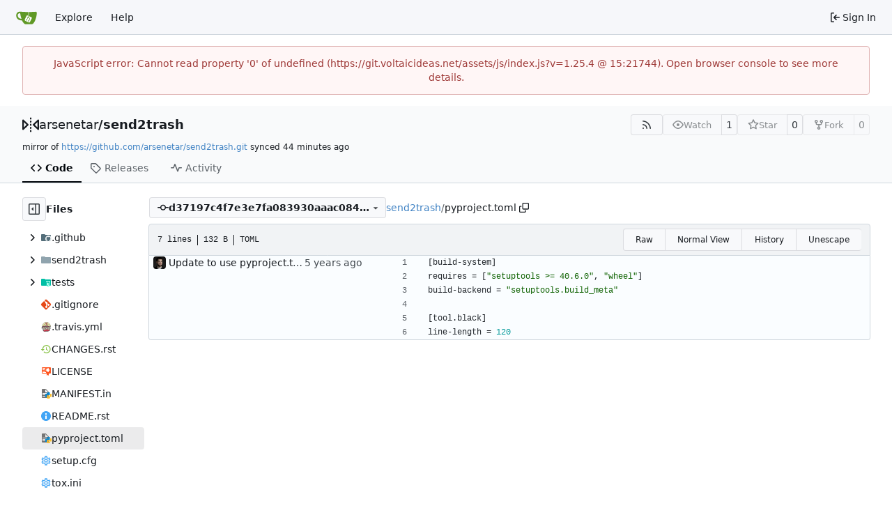

--- FILE ---
content_type: text/javascript; charset=utf-8
request_url: https://git.voltaicideas.net/assets/js/index-domready.ce759bbc.js
body_size: 219950
content:
var pf=ni=>{throw TypeError(ni)};var Qc=(ni,Vt,ee)=>Vt.has(ni)||pf("Cannot "+ee);var at=(ni,Vt,ee)=>(Qc(ni,Vt,"read from private field"),ee?ee.call(ni):Vt.get(ni)),ps=(ni,Vt,ee)=>Vt.has(ni)?pf("Cannot add the same private member more than once"):Vt instanceof WeakSet?Vt.add(ni):Vt.set(ni,ee),bn=(ni,Vt,ee,pe)=>(Qc(ni,Vt,"write to private field"),pe?pe.call(ni,ee):Vt.set(ni,ee),ee),Mi=(ni,Vt,ee)=>(Qc(ni,Vt,"access private method"),ee);(self.webpackChunk=self.webpackChunk||[]).push([["index-domready"],{"./node_modules/.pnpm/@vue+reactivity@3.5.21/node_modules/@vue/reactivity/dist/reactivity.esm-bundler.js":(function(ni,Vt,ee){"use strict";ee.d(Vt,{C4:function(){return Ni},EW:function(){return Nn},Gc:function(){return jn},IG:function(){return Gi},IJ:function(){return Qs},KR:function(){return kn},Kh:function(){return Sn},Pr:function(){return ui},QW:function(){return Li},R1:function(){return xe},Tm:function(){return Ki},X2:function(){return Ht},a1:function(){return as},bl:function(){return Ct},fE:function(){return ci},g8:function(){return Bs},hV:function(){return ii},hZ:function(){return Wi},i9:function(){return yi},ju:function(){return Zt},lJ:function(){return Tt},lW:function(){return Ti},qA:function(){return B},u4:function(){return Qt},ux:function(){return vt},wB:function(){return Ho},yC:function(){return z}});var pe=ee("./node_modules/.pnpm/@vue+shared@3.5.21/node_modules/@vue/shared/dist/shared.esm-bundler.js");function D(w,...T){console.warn(`[Vue warn] ${w}`,...T)}let Xe;class z{constructor(T=!1){this.detached=T,this._active=!0,this._on=0,this.effects=[],this.cleanups=[],this._isPaused=!1,this.parent=Xe,!T&&Xe&&(this.index=(Xe.scopes||(Xe.scopes=[])).push(this)-1)}get active(){return this._active}pause(){if(this._active){this._isPaused=!0;let T,N;if(this.scopes)for(T=0,N=this.scopes.length;T<N;T++)this.scopes[T].pause();for(T=0,N=this.effects.length;T<N;T++)this.effects[T].pause()}}resume(){if(this._active&&this._isPaused){this._isPaused=!1;let T,N;if(this.scopes)for(T=0,N=this.scopes.length;T<N;T++)this.scopes[T].resume();for(T=0,N=this.effects.length;T<N;T++)this.effects[T].resume()}}run(T){if(this._active){const N=Xe;try{return Xe=this,T()}finally{Xe=N}}}on(){++this._on===1&&(this.prevScope=Xe,Xe=this)}off(){this._on>0&&--this._on===0&&(Xe=this.prevScope,this.prevScope=void 0)}stop(T){if(this._active){this._active=!1;let N,he;for(N=0,he=this.effects.length;N<he;N++)this.effects[N].stop();for(this.effects.length=0,N=0,he=this.cleanups.length;N<he;N++)this.cleanups[N]();if(this.cleanups.length=0,this.scopes){for(N=0,he=this.scopes.length;N<he;N++)this.scopes[N].stop(!0);this.scopes.length=0}if(!this.detached&&this.parent&&!T){const fe=this.parent.scopes.pop();fe&&fe!==this&&(this.parent.scopes[this.index]=fe,fe.index=this.index)}this.parent=void 0}}}function C(w){return new z(w)}function ri(){return Xe}function jt(w,T=!1){Xe&&Xe.cleanups.push(w)}let nt;const Gt={ACTIVE:1,1:"ACTIVE",RUNNING:2,2:"RUNNING",TRACKING:4,4:"TRACKING",NOTIFIED:8,8:"NOTIFIED",DIRTY:16,16:"DIRTY",ALLOW_RECURSE:32,32:"ALLOW_RECURSE",PAUSED:64,64:"PAUSED",EVALUATED:128,128:"EVALUATED"},qt=new WeakSet;class Ht{constructor(T){this.fn=T,this.deps=void 0,this.depsTail=void 0,this.flags=5,this.next=void 0,this.cleanup=void 0,this.scheduler=void 0,Xe&&Xe.active&&Xe.effects.push(this)}pause(){this.flags|=64}resume(){this.flags&64&&(this.flags&=-65,qt.has(this)&&(qt.delete(this),this.trigger()))}notify(){this.flags&2&&!(this.flags&32)||this.flags&8||os(this)}run(){if(!(this.flags&1))return this.fn();this.flags|=2,fi(this),q(this);const T=nt,N=li;nt=this,li=!0;try{return this.fn()}finally{Ae(this),nt=T,li=N,this.flags&=-3}}stop(){if(this.flags&1){for(let T=this.deps;T;T=T.nextDep)Di(T);this.deps=this.depsTail=void 0,fi(this),this.onStop&&this.onStop(),this.flags&=-2}}trigger(){this.flags&64?qt.add(this):this.scheduler?this.scheduler():this.runIfDirty()}runIfDirty(){Wt(this)&&this.run()}get dirty(){return Wt(this)}}let yt=0,Ii,wi;function os(w,T=!1){if(w.flags|=8,T){w.next=wi,wi=w;return}w.next=Ii,Ii=w}function Ai(){yt++}function l(){if(--yt>0)return;if(wi){let T=wi;for(wi=void 0;T;){const N=T.next;T.next=void 0,T.flags&=-9,T=N}}let w;for(;Ii;){let T=Ii;for(Ii=void 0;T;){const N=T.next;if(T.next=void 0,T.flags&=-9,T.flags&1)try{T.trigger()}catch(he){w||(w=he)}T=N}}if(w)throw w}function q(w){for(let T=w.deps;T;T=T.nextDep)T.version=-1,T.prevActiveLink=T.dep.activeLink,T.dep.activeLink=T}function Ae(w){let T,N=w.depsTail,he=N;for(;he;){const fe=he.prevDep;he.version===-1?(he===N&&(N=fe),Di(he),xi(he)):T=he,he.dep.activeLink=he.prevActiveLink,he.prevActiveLink=void 0,he=fe}w.deps=T,w.depsTail=N}function Wt(w){for(let T=w.deps;T;T=T.nextDep)if(T.dep.version!==T.version||T.dep.computed&&(Ci(T.dep.computed)||T.dep.version!==T.version))return!0;return!!w._dirty}function Ci(w){if(w.flags&4&&!(w.flags&16)||(w.flags&=-17,w.globalVersion===us)||(w.globalVersion=us,!w.isSSR&&w.flags&128&&(!w.deps&&!w._dirty||!Wt(w))))return;w.flags|=2;const T=w.dep,N=nt,he=li;nt=w,li=!0;try{q(w);const fe=w.fn(w._value);(T.version===0||(0,pe.$H)(fe,w._value))&&(w.flags|=128,w._value=fe,T.version++)}catch(fe){throw T.version++,fe}finally{nt=N,li=he,Ae(w),w.flags&=-3}}function Di(w,T=!1){const{dep:N,prevSub:he,nextSub:fe}=w;if(he&&(he.nextSub=fe,w.prevSub=void 0),fe&&(fe.prevSub=he,w.nextSub=void 0),N.subs===w&&(N.subs=he,!he&&N.computed)){N.computed.flags&=-5;for(let ze=N.computed.deps;ze;ze=ze.nextDep)Di(ze,!0)}!T&&!--N.sc&&N.map&&N.map.delete(N.key)}function xi(w){const{prevDep:T,nextDep:N}=w;T&&(T.nextDep=N,w.prevDep=void 0),N&&(N.prevDep=T,w.nextDep=void 0)}function gs(w,T){w.effect instanceof Ht&&(w=w.effect.fn);const N=new Ht(w);T&&extend(N,T);try{N.run()}catch(fe){throw N.stop(),fe}const he=N.run.bind(N);return he.effect=N,he}function Pi(w){w.effect.stop()}let li=!0;const Fs=[];function Ni(){Fs.push(li),li=!1}function Zi(){Fs.push(li),li=!0}function Ct(){const w=Fs.pop();li=w===void 0?!0:w}function vs(w,T=!1){nt instanceof Ht&&(nt.cleanup=w)}function fi(w){const{cleanup:T}=w;if(w.cleanup=void 0,T){const N=nt;nt=void 0;try{T()}finally{nt=N}}}let us=0;class As{constructor(T,N){this.sub=T,this.dep=N,this.version=N.version,this.nextDep=this.prevDep=this.nextSub=this.prevSub=this.prevActiveLink=void 0}}class Jt{constructor(T){this.computed=T,this.version=0,this.activeLink=void 0,this.subs=void 0,this.map=void 0,this.key=void 0,this.sc=0,this.__v_skip=!0}track(T){if(!nt||!li||nt===this.computed)return;let N=this.activeLink;if(N===void 0||N.sub!==nt)N=this.activeLink=new As(nt,this),nt.deps?(N.prevDep=nt.depsTail,nt.depsTail.nextDep=N,nt.depsTail=N):nt.deps=nt.depsTail=N,Yi(N);else if(N.version===-1&&(N.version=this.version,N.nextDep)){const he=N.nextDep;he.prevDep=N.prevDep,N.prevDep&&(N.prevDep.nextDep=he),N.prevDep=nt.depsTail,N.nextDep=void 0,nt.depsTail.nextDep=N,nt.depsTail=N,nt.deps===N&&(nt.deps=he)}return N}trigger(T){this.version++,us++,this.notify(T)}notify(T){Ai();try{for(let N=this.subs;N;N=N.prevSub)N.sub.notify()&&N.sub.dep.notify()}finally{l()}}}function Yi(w){if(w.dep.sc++,w.sub.flags&4){const T=w.dep.computed;if(T&&!w.dep.subs){T.flags|=20;for(let he=T.deps;he;he=he.nextDep)Yi(he)}const N=w.dep.subs;N!==w&&(w.prevSub=N,N&&(N.nextSub=w)),w.dep.subs=w}}const Cs=new WeakMap,Fi=Symbol(""),hi=Symbol(""),Pt=Symbol("");function Qt(w,T,N){if(li&&nt){let he=Cs.get(w);he||Cs.set(w,he=new Map);let fe=he.get(N);fe||(he.set(N,fe=new Jt),fe.map=he,fe.key=N),fe.track()}}function Wi(w,T,N,he,fe,ze){const tt=Cs.get(w);if(!tt){us++;return}const st=xt=>{xt&&xt.trigger()};if(Ai(),T==="clear")tt.forEach(st);else{const xt=(0,pe.cy)(w),Nt=xt&&(0,pe.yI)(N);if(xt&&N==="length"){const qi=Number(he);tt.forEach((Mt,ei)=>{(ei==="length"||ei===Pt||!(0,pe.Bm)(ei)&&ei>=qi)&&st(Mt)})}else switch((N!==void 0||tt.has(void 0))&&st(tt.get(N)),Nt&&st(tt.get(Pt)),T){case"add":xt?Nt&&st(tt.get("length")):(st(tt.get(Fi)),(0,pe.CE)(w)&&st(tt.get(hi)));break;case"delete":xt||(st(tt.get(Fi)),(0,pe.CE)(w)&&st(tt.get(hi)));break;case"set":(0,pe.CE)(w)&&st(tt.get(Fi));break}}l()}function P(w,T){const N=Cs.get(w);return N&&N.get(T)}function U(w){const T=vt(w);return T===w?T:(Qt(T,"iterate",Pt),ci(w)?T:T.map(Tt))}function B(w){return Qt(w=vt(w),"iterate",Pt),w}const Se={__proto__:null,[Symbol.iterator](){return We(this,Symbol.iterator,Tt)},concat(...w){return U(this).concat(...w.map(T=>(0,pe.cy)(T)?U(T):T))},entries(){return We(this,"entries",w=>(w[1]=Tt(w[1]),w))},every(w,T){return dt(this,"every",w,T,void 0,arguments)},filter(w,T){return dt(this,"filter",w,T,N=>N.map(Tt),arguments)},find(w,T){return dt(this,"find",w,T,Tt,arguments)},findIndex(w,T){return dt(this,"findIndex",w,T,void 0,arguments)},findLast(w,T){return dt(this,"findLast",w,T,Tt,arguments)},findLastIndex(w,T){return dt(this,"findLastIndex",w,T,void 0,arguments)},forEach(w,T){return dt(this,"forEach",w,T,void 0,arguments)},includes(...w){return Xt(this,"includes",w)},indexOf(...w){return Xt(this,"indexOf",w)},join(w){return U(this).join(w)},lastIndexOf(...w){return Xt(this,"lastIndexOf",w)},map(w,T){return dt(this,"map",w,T,void 0,arguments)},pop(){return Lt(this,"pop")},push(...w){return Lt(this,"push",w)},reduce(w,...T){return Et(this,"reduce",w,T)},reduceRight(w,...T){return Et(this,"reduceRight",w,T)},shift(){return Lt(this,"shift")},some(w,T){return dt(this,"some",w,T,void 0,arguments)},splice(...w){return Lt(this,"splice",w)},toReversed(){return U(this).toReversed()},toSorted(w){return U(this).toSorted(w)},toSpliced(...w){return U(this).toSpliced(...w)},unshift(...w){return Lt(this,"unshift",w)},values(){return We(this,"values",Tt)}};function We(w,T,N){const he=B(w),fe=he[T]();return he!==w&&!ci(w)&&(fe._next=fe.next,fe.next=()=>{const ze=fe._next();return ze.value&&(ze.value=N(ze.value)),ze}),fe}const Ne=Array.prototype;function dt(w,T,N,he,fe,ze){const tt=B(w),st=tt!==w&&!ci(w),xt=tt[T];if(xt!==Ne[T]){const Mt=xt.apply(w,ze);return st?Tt(Mt):Mt}let Nt=N;tt!==w&&(st?Nt=function(Mt,ei){return N.call(this,Tt(Mt),ei,w)}:N.length>2&&(Nt=function(Mt,ei){return N.call(this,Mt,ei,w)}));const qi=xt.call(tt,Nt,he);return st&&fe?fe(qi):qi}function Et(w,T,N,he){const fe=B(w);let ze=N;return fe!==w&&(ci(w)?N.length>3&&(ze=function(tt,st,xt){return N.call(this,tt,st,xt,w)}):ze=function(tt,st,xt){return N.call(this,tt,Tt(st),xt,w)}),fe[T](ze,...he)}function Xt(w,T,N){const he=vt(w);Qt(he,"iterate",Pt);const fe=he[T](...N);return(fe===-1||fe===!1)&&Zt(N[0])?(N[0]=vt(N[0]),he[T](...N)):fe}function Lt(w,T,N=[]){Ni(),Ai();const he=vt(w)[T].apply(w,N);return l(),Ct(),he}const es=(0,pe.pD)("__proto__,__v_isRef,__isVue"),Ei=new Set(Object.getOwnPropertyNames(Symbol).filter(w=>w!=="arguments"&&w!=="caller").map(w=>Symbol[w]).filter(pe.Bm));function Zn(w){(0,pe.Bm)(w)||(w=String(w));const T=vt(this);return Qt(T,"has",w),T.hasOwnProperty(w)}class yn{constructor(T=!1,N=!1){this._isReadonly=T,this._isShallow=N}get(T,N,he){if(N==="__v_skip")return T.__v_skip;const fe=this._isReadonly,ze=this._isShallow;if(N==="__v_isReactive")return!fe;if(N==="__v_isReadonly")return fe;if(N==="__v_isShallow")return ze;if(N==="__v_raw")return he===(fe?ze?ds:Ps:ze?ln:zi).get(T)||Object.getPrototypeOf(T)===Object.getPrototypeOf(he)?T:void 0;const tt=(0,pe.cy)(T);if(!fe){let xt;if(tt&&(xt=Se[N]))return xt;if(N==="hasOwnProperty")return Zn}const st=Reflect.get(T,N,yi(T)?T:he);return((0,pe.Bm)(N)?Ei.has(N):es(N))||(fe||Qt(T,"get",N),ze)?st:yi(st)?tt&&(0,pe.yI)(N)?st:st.value:(0,pe.Gv)(st)?fe?xn(st):Sn(st):st}}class nn extends yn{constructor(T=!1){super(!1,T)}set(T,N,he,fe){let ze=T[N];if(!this._isShallow){const xt=Ki(ze);if(!ci(he)&&!Ki(he)&&(ze=vt(ze),he=vt(he)),!(0,pe.cy)(T)&&yi(ze)&&!yi(he))return xt||(ze.value=he),!0}const tt=(0,pe.cy)(T)&&(0,pe.yI)(N)?Number(N)<T.length:(0,pe.$3)(T,N),st=Reflect.set(T,N,he,yi(T)?T:fe);return T===vt(fe)&&(tt?(0,pe.$H)(he,ze)&&Wi(T,"set",N,he,ze):Wi(T,"add",N,he)),st}deleteProperty(T,N){const he=(0,pe.$3)(T,N),fe=T[N],ze=Reflect.deleteProperty(T,N);return ze&&he&&Wi(T,"delete",N,void 0,fe),ze}has(T,N){const he=Reflect.has(T,N);return(!(0,pe.Bm)(N)||!Ei.has(N))&&Qt(T,"has",N),he}ownKeys(T){return Qt(T,"iterate",(0,pe.cy)(T)?"length":Fi),Reflect.ownKeys(T)}}class qs extends yn{constructor(T=!1){super(!0,T)}set(T,N){return!0}deleteProperty(T,N){return!0}}const Yn=new nn,eo=new qs,No=new nn(!0),on=new qs(!0),Xs=w=>w,an=w=>Reflect.getPrototypeOf(w);function pi(w,T,N){return function(...he){const fe=this.__v_raw,ze=vt(fe),tt=(0,pe.CE)(ze),st=w==="entries"||w===Symbol.iterator&&tt,xt=w==="keys"&&tt,Nt=fe[w](...he),qi=N?Xs:T?as:Tt;return!T&&Qt(ze,"iterate",xt?hi:Fi),{next(){const{value:Mt,done:ei}=Nt.next();return ei?{value:Mt,done:ei}:{value:st?[qi(Mt[0]),qi(Mt[1])]:qi(Mt),done:ei}},[Symbol.iterator](){return this}}}}function Es(w){return function(...T){return w==="delete"?!1:w==="clear"?void 0:this}}function Os(w,T){const N={get(fe){const ze=this.__v_raw,tt=vt(ze),st=vt(fe);w||((0,pe.$H)(fe,st)&&Qt(tt,"get",fe),Qt(tt,"get",st));const{has:xt}=an(tt),Nt=T?Xs:w?as:Tt;if(xt.call(tt,fe))return Nt(ze.get(fe));if(xt.call(tt,st))return Nt(ze.get(st));ze!==tt&&ze.get(fe)},get size(){const fe=this.__v_raw;return!w&&Qt(vt(fe),"iterate",Fi),fe.size},has(fe){const ze=this.__v_raw,tt=vt(ze),st=vt(fe);return w||((0,pe.$H)(fe,st)&&Qt(tt,"has",fe),Qt(tt,"has",st)),fe===st?ze.has(fe):ze.has(fe)||ze.has(st)},forEach(fe,ze){const tt=this,st=tt.__v_raw,xt=vt(st),Nt=T?Xs:w?as:Tt;return!w&&Qt(xt,"iterate",Fi),st.forEach((qi,Mt)=>fe.call(ze,Nt(qi),Nt(Mt),tt))}};return(0,pe.X$)(N,w?{add:Es("add"),set:Es("set"),delete:Es("delete"),clear:Es("clear")}:{add(fe){!T&&!ci(fe)&&!Ki(fe)&&(fe=vt(fe));const ze=vt(this);return an(ze).has.call(ze,fe)||(ze.add(fe),Wi(ze,"add",fe,fe)),this},set(fe,ze){!T&&!ci(ze)&&!Ki(ze)&&(ze=vt(ze));const tt=vt(this),{has:st,get:xt}=an(tt);let Nt=st.call(tt,fe);Nt||(fe=vt(fe),Nt=st.call(tt,fe));const qi=xt.call(tt,fe);return tt.set(fe,ze),Nt?(0,pe.$H)(ze,qi)&&Wi(tt,"set",fe,ze,qi):Wi(tt,"add",fe,ze),this},delete(fe){const ze=vt(this),{has:tt,get:st}=an(ze);let xt=tt.call(ze,fe);xt||(fe=vt(fe),xt=tt.call(ze,fe));const Nt=st?st.call(ze,fe):void 0,qi=ze.delete(fe);return xt&&Wi(ze,"delete",fe,void 0,Nt),qi},clear(){const fe=vt(this),ze=fe.size!==0,tt=void 0,st=fe.clear();return ze&&Wi(fe,"clear",void 0,void 0,tt),st}}),["keys","values","entries",Symbol.iterator].forEach(fe=>{N[fe]=pi(fe,w,T)}),N}function rn(w,T){const N=Os(w,T);return(he,fe,ze)=>fe==="__v_isReactive"?!w:fe==="__v_isReadonly"?w:fe==="__v_raw"?he:Reflect.get((0,pe.$3)(N,fe)&&fe in he?N:he,fe,ze)}const to={get:rn(!1,!1)},bs={get:rn(!1,!0)},_n={get:rn(!0,!1)},wn={get:rn(!0,!0)};function io(w,T,N){const he=vt(N);if(he!==N&&T.call(w,he)){const fe=toRawType(w);D(`Reactive ${fe} contains both the raw and reactive versions of the same object${fe==="Map"?" as keys":""}, which can lead to inconsistencies. Avoid differentiating between the raw and reactive versions of an object and only use the reactive version if possible.`)}}const zi=new WeakMap,ln=new WeakMap,Ps=new WeakMap,ds=new WeakMap;function On(w){switch(w){case"Object":case"Array":return 1;case"Map":case"Set":case"WeakMap":case"WeakSet":return 2;default:return 0}}function Pn(w){return w.__v_skip||!Object.isExtensible(w)?0:On((0,pe.Zf)(w))}function Sn(w){return Ki(w)?w:Js(w,!1,Yn,to,zi)}function jn(w){return Js(w,!1,No,bs,ln)}function xn(w){return Js(w,!0,eo,_n,Ps)}function Ns(w){return Js(w,!0,on,wn,ds)}function Js(w,T,N,he,fe){if(!(0,pe.Gv)(w)||w.__v_raw&&!(T&&w.__v_isReactive))return w;const ze=Pn(w);if(ze===0)return w;const tt=fe.get(w);if(tt)return tt;const st=new Proxy(w,ze===2?he:N);return fe.set(w,st),st}function Bs(w){return Ki(w)?Bs(w.__v_raw):!!(w&&w.__v_isReactive)}function Ki(w){return!!(w&&w.__v_isReadonly)}function ci(w){return!!(w&&w.__v_isShallow)}function Zt(w){return w?!!w.__v_raw:!1}function vt(w){const T=w&&w.__v_raw;return T?vt(T):w}function Gi(w){return!(0,pe.$3)(w,"__v_skip")&&Object.isExtensible(w)&&(0,pe.yQ)(w,"__v_skip",!0),w}const Tt=w=>(0,pe.Gv)(w)?Sn(w):w,as=w=>(0,pe.Gv)(w)?xn(w):w;function yi(w){return w?w.__v_isRef===!0:!1}function kn(w){return An(w,!1)}function Qs(w){return An(w,!0)}function An(w,T){return yi(w)?w:new Bo(w,T)}class Bo{constructor(T,N){this.dep=new Jt,this.__v_isRef=!0,this.__v_isShallow=!1,this._rawValue=N?T:vt(T),this._value=N?T:Tt(T),this.__v_isShallow=N}get value(){return this.dep.track(),this._value}set value(T){const N=this._rawValue,he=this.__v_isShallow||ci(T)||Ki(T);T=he?T:vt(T),(0,pe.$H)(T,N)&&(this._rawValue=T,this._value=he?T:Tt(T),this.dep.trigger())}}function Y(w){w.dep&&w.dep.trigger()}function xe(w){return yi(w)?w.value:w}function $e(w){return isFunction(w)?w():xe(w)}const it={get:(w,T,N)=>T==="__v_raw"?w:xe(Reflect.get(w,T,N)),set:(w,T,N,he)=>{const fe=w[T];return yi(fe)&&!yi(N)?(fe.value=N,!0):Reflect.set(w,T,N,he)}};function ui(w){return Bs(w)?w:new Proxy(w,it)}class Yt{constructor(T){this.__v_isRef=!0,this._value=void 0;const N=this.dep=new Jt,{get:he,set:fe}=T(N.track.bind(N),N.trigger.bind(N));this._get=he,this._set=fe}get value(){return this._value=this._get()}set value(T){this._set(T)}}function bi(w){return new Yt(w)}function Li(w){const T=(0,pe.cy)(w)?new Array(w.length):{};for(const N in w)T[N]=fs(w,N);return T}class Si{constructor(T,N,he){this._object=T,this._key=N,this._defaultValue=he,this.__v_isRef=!0,this._value=void 0}get value(){const T=this._object[this._key];return this._value=T===void 0?this._defaultValue:T}set value(T){this._object[this._key]=T}get dep(){return P(vt(this._object),this._key)}}class Xi{constructor(T){this._getter=T,this.__v_isRef=!0,this.__v_isReadonly=!0,this._value=void 0}get value(){return this._value=this._getter()}}function Ti(w,T,N){return yi(w)?w:(0,pe.Tn)(w)?new Xi(w):(0,pe.Gv)(w)&&arguments.length>1?fs(w,T,N):kn(w)}function fs(w,T,N){const he=w[T];return yi(he)?he:new Si(w,T,N)}class Zs{constructor(T,N,he){this.fn=T,this.setter=N,this._value=void 0,this.dep=new Jt(this),this.__v_isRef=!0,this.deps=void 0,this.depsTail=void 0,this.flags=16,this.globalVersion=us-1,this.next=void 0,this.effect=this,this.__v_isReadonly=!N,this.isSSR=he}notify(){if(this.flags|=16,!(this.flags&8)&&nt!==this)return os(this,!0),!0}get value(){const T=this.dep.track();return Ci(this),T&&(T.version=this.dep.version),this._value}set value(T){this.setter&&this.setter(T)}}function Nn(w,T,N=!1){let he,fe;return(0,pe.Tn)(w)?he=w:(he=w.get,fe=w.set),new Zs(he,fe,N)}const Bn={GET:"get",HAS:"has",ITERATE:"iterate"},ja={SET:"set",ADD:"add",DELETE:"delete",CLEAR:"clear"},Hn={SKIP:"__v_skip",IS_REACTIVE:"__v_isReactive",IS_READONLY:"__v_isReadonly",IS_SHALLOW:"__v_isShallow",RAW:"__v_raw",IS_REF:"__v_isRef"},so={WATCH_GETTER:2,2:"WATCH_GETTER",WATCH_CALLBACK:3,3:"WATCH_CALLBACK",WATCH_CLEANUP:4,4:"WATCH_CLEANUP"},Hs={},$n=new WeakMap;let Ls;function xa(){return Ls}function ka(w,T=!1,N=Ls){if(N){let he=$n.get(N);he||$n.set(N,he=[]),he.push(w)}}function Ho(w,T,N=pe.MZ){const{immediate:he,deep:fe,once:ze,scheduler:tt,augmentJob:st,call:xt}=N,Nt=zt=>{(N.onWarn||D)("Invalid watch source: ",zt,"A watch source can only be a getter/effect function, a ref, a reactive object, or an array of these types.")},qi=zt=>fe?zt:ci(zt)||fe===!1||fe===0?ii(zt,1):ii(zt);let Mt,ei,ho,cn,$s=!1,$o=!1;if(yi(w)?(ei=()=>w.value,$s=ci(w)):Bs(w)?(ei=()=>qi(w),$s=!0):(0,pe.cy)(w)?($o=!0,$s=w.some(zt=>Bs(zt)||ci(zt)),ei=()=>w.map(zt=>{if(yi(zt))return zt.value;if(Bs(zt))return qi(zt);if((0,pe.Tn)(zt))return xt?xt(zt,2):zt()})):(0,pe.Tn)(w)?T?ei=xt?()=>xt(w,2):w:ei=()=>{if(ho){Ni();try{ho()}finally{Ct()}}const zt=Ls;Ls=Mt;try{return xt?xt(w,3,[cn]):w(cn)}finally{Ls=zt}}:ei=pe.tE,T&&fe){const zt=ei,Rs=fe===!0?1/0:fe;ei=()=>ii(zt(),Rs)}const Uo=ri(),Ts=()=>{Mt.stop(),Uo&&Uo.active&&(0,pe.TF)(Uo.effects,Mt)};if(ze&&T){const zt=T;T=(...Rs)=>{zt(...Rs),Ts()}}let un=$o?new Array(w.length).fill(Hs):Hs;const Un=zt=>{if(!(!(Mt.flags&1)||!Mt.dirty&&!zt))if(T){const Rs=Mt.run();if(fe||$s||($o?Rs.some((Vn,dn)=>(0,pe.$H)(Vn,un[dn])):(0,pe.$H)(Rs,un))){ho&&ho();const Vn=Ls;Ls=Mt;try{const dn=[Rs,un===Hs?void 0:$o&&un[0]===Hs?[]:un,cn];un=Rs,xt?xt(T,3,dn):T(...dn)}finally{Ls=Vn}}}else Mt.run()};return st&&st(Un),Mt=new Ht(ei),Mt.scheduler=tt?()=>tt(Un,!1):Un,cn=zt=>ka(zt,!1,Mt),ho=Mt.onStop=()=>{const zt=$n.get(Mt);if(zt){if(xt)xt(zt,4);else for(const Rs of zt)Rs();$n.delete(Mt)}},T?he?Un(!0):un=Mt.run():tt?tt(Un.bind(null,!0),!0):Mt.run(),Ts.pause=Mt.pause.bind(Mt),Ts.resume=Mt.resume.bind(Mt),Ts.stop=Ts,Ts}function ii(w,T=1/0,N){if(T<=0||!(0,pe.Gv)(w)||w.__v_skip||(N=N||new Map,(N.get(w)||0)>=T))return w;if(N.set(w,T),T--,yi(w))ii(w.value,T,N);else if((0,pe.cy)(w))for(let he=0;he<w.length;he++)ii(w[he],T,N);else if((0,pe.vM)(w)||(0,pe.CE)(w))w.forEach(he=>{ii(he,T,N)});else if((0,pe.Qd)(w)){for(const he in w)ii(w[he],T,N);for(const he of Object.getOwnPropertySymbols(w))Object.prototype.propertyIsEnumerable.call(w,he)&&ii(w[he],T,N)}return w}}),"./node_modules/.pnpm/@vue+runtime-core@3.5.21/node_modules/@vue/runtime-core/dist/runtime-core.esm-bundler.js":(function(ni,Vt,ee){"use strict";ee.d(Vt,{$u:function(){return Aa},Bs:function(){return Ys},CE:function(){return sc},Df:function(){return ui},EW:function(){return Ya},FK:function(){return Hi},Gy:function(){return Gi},K9:function(){return Vl},Lk:function(){return oa},MZ:function(){return it},OW:function(){return Y},Q3:function(){return rc},QP:function(){return as},RG:function(){return wl},Wv:function(){return sa},bF:function(){return Ri},bU:function(){return fa},bo:function(){return io},dY:function(){return Ni},eW:function(){return aa},g2:function(){return yl},h:function(){return Jr},hi:function(){return Ca},k6:function(){return _n},nI:function(){return Ws},pI:function(){return _l},pM:function(){return Yt},qL:function(){return l},rE:function(){return Qr},rk:function(){return Xi},sV:function(){return Wo},uX:function(){return ko},v6:function(){return Jn},wB:function(){return bo},xo:function(){return zo}});var pe=ee("./node_modules/.pnpm/@vue+reactivity@3.5.21/node_modules/@vue/reactivity/dist/reactivity.esm-bundler.js"),D=ee("./node_modules/.pnpm/@vue+shared@3.5.21/node_modules/@vue/shared/dist/shared.esm-bundler.js");const Xe=[];function z(o){Xe.push(o)}function C(){Xe.pop()}let ri=!1;function jt(o,...r){if(ri)return;ri=!0,pauseTracking();const f=Xe.length?Xe[Xe.length-1].component:null,g=f&&f.appContext.config.warnHandler,b=nt();if(g)Ai(g,f,11,[o+r.map(_=>{var A,R;return(R=(A=_.toString)==null?void 0:A.call(_))!=null?R:JSON.stringify(_)}).join(""),f&&f.proxy,b.map(({vnode:_})=>`at <${ro(f,_.type)}>`).join(`
`),b]);else{const _=[`[Vue warn]: ${o}`,...r];b.length&&_.push(`
`,...Gt(b)),console.warn(..._)}resetTracking(),ri=!1}function nt(){let o=Xe[Xe.length-1];if(!o)return[];const r=[];for(;o;){const f=r[0];f&&f.vnode===o?f.recurseCount++:r.push({vnode:o,recurseCount:0});const g=o.component&&o.component.parent;o=g&&g.vnode}return r}function Gt(o){const r=[];return o.forEach((f,g)=>{r.push(...g===0?[]:[`
`],...qt(f))}),r}function qt({vnode:o,recurseCount:r}){const f=r>0?`... (${r} recursive calls)`:"",g=o.component?o.component.parent==null:!1,b=` at <${ro(o.component,o.type,g)}`,_=">"+f;return o.props?[b,...Ht(o.props),_]:[b+_]}function Ht(o){const r=[],f=Object.keys(o);return f.slice(0,3).forEach(g=>{r.push(...yt(g,o[g]))}),f.length>3&&r.push(" ..."),r}function yt(o,r,f){return isString(r)?(r=JSON.stringify(r),f?r:[`${o}=${r}`]):typeof r=="number"||typeof r=="boolean"||r==null?f?r:[`${o}=${r}`]:isRef(r)?(r=yt(o,toRaw(r.value),!0),f?r:[`${o}=Ref<`,r,">"]):isFunction(r)?[`${o}=fn${r.name?`<${r.name}>`:""}`]:(r=toRaw(r),f?r:[`${o}=`,r])}function Ii(o,r){}const wi={SETUP_FUNCTION:0,0:"SETUP_FUNCTION",RENDER_FUNCTION:1,1:"RENDER_FUNCTION",NATIVE_EVENT_HANDLER:5,5:"NATIVE_EVENT_HANDLER",COMPONENT_EVENT_HANDLER:6,6:"COMPONENT_EVENT_HANDLER",VNODE_HOOK:7,7:"VNODE_HOOK",DIRECTIVE_HOOK:8,8:"DIRECTIVE_HOOK",TRANSITION_HOOK:9,9:"TRANSITION_HOOK",APP_ERROR_HANDLER:10,10:"APP_ERROR_HANDLER",APP_WARN_HANDLER:11,11:"APP_WARN_HANDLER",FUNCTION_REF:12,12:"FUNCTION_REF",ASYNC_COMPONENT_LOADER:13,13:"ASYNC_COMPONENT_LOADER",SCHEDULER:14,14:"SCHEDULER",COMPONENT_UPDATE:15,15:"COMPONENT_UPDATE",APP_UNMOUNT_CLEANUP:16,16:"APP_UNMOUNT_CLEANUP"},os={sp:"serverPrefetch hook",bc:"beforeCreate hook",c:"created hook",bm:"beforeMount hook",m:"mounted hook",bu:"beforeUpdate hook",u:"updated",bum:"beforeUnmount hook",um:"unmounted hook",a:"activated hook",da:"deactivated hook",ec:"errorCaptured hook",rtc:"renderTracked hook",rtg:"renderTriggered hook",0:"setup function",1:"render function",2:"watcher getter",3:"watcher callback",4:"watcher cleanup function",5:"native event handler",6:"component event handler",7:"vnode hook",8:"directive hook",9:"transition hook",10:"app errorHandler",11:"app warnHandler",12:"ref function",13:"async component loader",14:"scheduler flush",15:"component update",16:"app unmount cleanup function"};function Ai(o,r,f,g){try{return g?o(...g):o()}catch(b){q(b,r,f)}}function l(o,r,f,g){if((0,D.Tn)(o)){const b=Ai(o,r,f,g);return b&&(0,D.yL)(b)&&b.catch(_=>{q(_,r,f)}),b}if((0,D.cy)(o)){const b=[];for(let _=0;_<o.length;_++)b.push(l(o[_],r,f,g));return b}}function q(o,r,f,g=!0){const b=r?r.vnode:null,{errorHandler:_,throwUnhandledErrorInProduction:A}=r&&r.appContext.config||D.MZ;if(r){let R=r.parent;const V=r.proxy,se=`https://vuejs.org/error-reference/#runtime-${f}`;for(;R;){const Q=R.ec;if(Q){for(let le=0;le<Q.length;le++)if(Q[le](o,V,se)===!1)return}R=R.parent}if(_){(0,pe.C4)(),Ai(_,null,10,[o,V,se]),(0,pe.bl)();return}}Ae(o,f,b,g,A)}function Ae(o,r,f,g=!0,b=!1){if(b)throw o;console.error(o)}const Wt=[];let Ci=-1;const Di=[];let xi=null,gs=0;const Pi=Promise.resolve();let li=null;const Fs=100;function Ni(o){const r=li||Pi;return o?r.then(this?o.bind(this):o):r}function Zi(o){let r=Ci+1,f=Wt.length;for(;r<f;){const g=r+f>>>1,b=Wt[g],_=Jt(b);_<o||_===o&&b.flags&2?r=g+1:f=g}return r}function Ct(o){if(!(o.flags&1)){const r=Jt(o),f=Wt[Wt.length-1];!f||!(o.flags&2)&&r>=Jt(f)?Wt.push(o):Wt.splice(Zi(r),0,o),o.flags|=1,vs()}}function vs(){li||(li=Pi.then(Yi))}function fi(o){(0,D.cy)(o)?Di.push(...o):xi&&o.id===-1?xi.splice(gs+1,0,o):o.flags&1||(Di.push(o),o.flags|=1),vs()}function us(o,r,f=Ci+1){for(;f<Wt.length;f++){const g=Wt[f];if(g&&g.flags&2){if(o&&g.id!==o.uid)continue;Wt.splice(f,1),f--,g.flags&4&&(g.flags&=-2),g(),g.flags&4||(g.flags&=-2)}}}function As(o){if(Di.length){const r=[...new Set(Di)].sort((f,g)=>Jt(f)-Jt(g));if(Di.length=0,xi){xi.push(...r);return}for(xi=r,gs=0;gs<xi.length;gs++){const f=xi[gs];f.flags&4&&(f.flags&=-2),f.flags&8||f(),f.flags&=-2}xi=null,gs=0}}const Jt=o=>o.id==null?o.flags&2?-1:1/0:o.id;function Yi(o){const r=D.tE;try{for(Ci=0;Ci<Wt.length;Ci++){const f=Wt[Ci];f&&!(f.flags&8)&&(f.flags&4&&(f.flags&=-2),Ai(f,f.i,f.i?15:14),f.flags&4||(f.flags&=-2))}}finally{for(;Ci<Wt.length;Ci++){const f=Wt[Ci];f&&(f.flags&=-2)}Ci=-1,Wt.length=0,As(o),li=null,(Wt.length||Di.length)&&Yi(o)}}function Cs(o,r){const f=o.get(r)||0;if(f>Fs){const g=r.i,b=g&&Lo(g.type);return q(`Maximum recursive updates exceeded${b?` in component <${b}>`:""}. This means you have a reactive effect that is mutating its own dependencies and thus recursively triggering itself. Possible sources include component template, render function, updated hook or watcher source function.`,null,10),!0}return o.set(r,f+1),!1}let Fi=!1;const hi=new Map,Pt=new Map;function Qt(o){const r=o.type.__hmrId;let f=Pt.get(r);f||(P(r,o.type),f=Pt.get(r)),f.instances.add(o)}function Wi(o){Pt.get(o.type.__hmrId).instances.delete(o)}function P(o,r){return Pt.has(o)?!1:(Pt.set(o,{initialDef:U(r),instances:new Set}),!0)}function U(o){return lo(o)?o.__vccOpts:o}function B(o,r){const f=Pt.get(o);f&&(f.initialDef.render=r,[...f.instances].forEach(g=>{r&&(g.render=r,U(g.type).render=r),g.renderCache=[],Fi=!0,g.job.flags&8||g.update(),Fi=!1}))}function Se(o,r){const f=Pt.get(o);if(!f)return;r=U(r),We(f.initialDef,r);const g=[...f.instances];for(let b=0;b<g.length;b++){const _=g[b],A=U(_.type);let R=hi.get(A);R||(A!==f.initialDef&&We(A,r),hi.set(A,R=new Set)),R.add(_),_.appContext.propsCache.delete(_.type),_.appContext.emitsCache.delete(_.type),_.appContext.optionsCache.delete(_.type),_.ceReload?(R.add(_),_.ceReload(r.styles),R.delete(_)):_.parent?Ct(()=>{_.job.flags&8||(Fi=!0,_.parent.update(),Fi=!1,R.delete(_))}):_.appContext.reload?_.appContext.reload():typeof window<"u"?window.location.reload():console.warn("[HMR] Root or manually mounted instance modified. Full reload required."),_.root.ce&&_!==_.root&&_.root.ce._removeChildStyle(A)}fi(()=>{hi.clear()})}function We(o,r){extend(o,r);for(const f in o)f!=="__file"&&!(f in r)&&delete o[f]}function Ne(o){return(r,f)=>{try{return o(r,f)}catch(g){console.error(g),console.warn("[HMR] Something went wrong during Vue component hot-reload. Full reload required.")}}}let dt,Et=null,Xt=!1;function Lt(o,...r){dt?dt.emit(o,...r):Xt||Et.push({event:o,args:r})}function es(o,r){var f,g;dt=o,dt?(dt.enabled=!0,Et.forEach(({event:b,args:_})=>dt.emit(b,..._)),Et=[]):typeof window<"u"&&window.HTMLElement&&!((g=(f=window.navigator)==null?void 0:f.userAgent)!=null&&g.includes("jsdom"))?((r.__VUE_DEVTOOLS_HOOK_REPLAY__=r.__VUE_DEVTOOLS_HOOK_REPLAY__||[]).push(_=>{es(_,r)}),setTimeout(()=>{dt||(r.__VUE_DEVTOOLS_HOOK_REPLAY__=null,Xt=!0,Et=[])},3e3)):(Xt=!0,Et=[])}function Ei(o,r){Lt("app:init",o,r,{Fragment:Hi,Text:Ln,Comment:ji,Static:oo})}function Zn(o){Lt("app:unmount",o)}const yn=null,nn=null,qs=null,Yn=o=>{dt&&typeof dt.cleanupBuffer=="function"&&!dt.cleanupBuffer(o)&&qs(o)};function eo(o){return r=>{Lt(o,r.appContext.app,r.uid,r.parent?r.parent.uid:void 0,r)}}const No=null,on=null;function Xs(o){return(r,f,g)=>{Lt(o,r.appContext.app,r.uid,r,f,g)}}function an(o,r,f){Lt("component:emit",o.appContext.app,o,r,f)}let pi=null,Es=null;function Os(o){const r=pi;return pi=o,Es=o&&o.type.__scopeId||null,r}function rn(o){Es=o}function to(){Es=null}const bs=o=>_n;function _n(o,r=pi,f){if(!r||o._n)return o;const g=(...b)=>{g._d&&ia(-1);const _=Os(r);let A;try{A=o(...b)}finally{Os(_),g._d&&ia(1)}return A};return g._n=!0,g._c=!0,g._d=!0,g}function wn(o){isBuiltInDirective(o)&&jt("Do not use built-in directive ids as custom directive id: "+o)}function io(o,r){if(pi===null)return o;const f=Eo(pi),g=o.dirs||(o.dirs=[]);for(let b=0;b<r.length;b++){let[_,A,R,V=D.MZ]=r[b];_&&((0,D.Tn)(_)&&(_={mounted:_,updated:_}),_.deep&&(0,pe.hV)(A),g.push({dir:_,instance:f,value:A,oldValue:void 0,arg:R,modifiers:V}))}return o}function zi(o,r,f,g){const b=o.dirs,_=r&&r.dirs;for(let A=0;A<b.length;A++){const R=b[A];_&&(R.oldValue=_[A].value);let V=R.dir[g];V&&((0,pe.C4)(),l(V,f,8,[o.el,R,o,r]),(0,pe.bl)())}}const ln=Symbol("_vte"),Ps=o=>o.__isTeleport,ds=o=>o&&(o.disabled||o.disabled===""),On=o=>o&&(o.defer||o.defer===""),Pn=o=>typeof SVGElement<"u"&&o instanceof SVGElement,Sn=o=>typeof MathMLElement=="function"&&o instanceof MathMLElement,jn=(o,r)=>{const f=o&&o.to;return(0,D.Kg)(f)?r?r(f):null:f},xn={name:"Teleport",__isTeleport:!0,process(o,r,f,g,b,_,A,R,V,se){const{mc:Q,pc:le,pbc:Ee,o:{insert:Ce,querySelector:Ke,createText:Le,createComment:mt}}=se,_t=ds(r.props);let{shapeFlag:Pe,children:ne,dynamicChildren:_e}=r;if(o==null){const je=r.el=Le(""),Be=r.anchor=Le("");Ce(je,f,g),Ce(Be,f,g);const rt=(Oe,Ue)=>{Pe&16&&(b&&b.isCE&&(b.ce._teleportTarget=Oe),Q(ne,Oe,Ue,b,_,A,R,V))},gt=()=>{const Oe=r.target=jn(r.props,Ke),Ue=ci(Oe,r,Le,Ce);Oe&&(A!=="svg"&&Pn(Oe)?A="svg":A!=="mathml"&&Sn(Oe)&&(A="mathml"),_t||(rt(Oe,Ue),Ki(r,!1)))};_t&&(rt(f,Be),Ki(r,!0)),On(r.props)?(r.el.__isMounted=!1,Oi(()=>{gt(),delete r.el.__isMounted},_)):gt()}else{if(On(r.props)&&o.el.__isMounted===!1){Oi(()=>{xn.process(o,r,f,g,b,_,A,R,V,se)},_);return}r.el=o.el,r.targetStart=o.targetStart;const je=r.anchor=o.anchor,Be=r.target=o.target,rt=r.targetAnchor=o.targetAnchor,gt=ds(o.props),Oe=gt?f:Be,Ue=gt?je:rt;if(A==="svg"||Pn(Be)?A="svg":(A==="mathml"||Sn(Be))&&(A="mathml"),_e?(Ee(o.dynamicChildren,_e,Oe,b,_,A,R),Ua(o,r,!0)):V||le(o,r,Oe,Ue,b,_,A,R,!1),_t)gt?r.props&&o.props&&r.props.to!==o.props.to&&(r.props.to=o.props.to):Ns(r,f,je,se,1);else if((r.props&&r.props.to)!==(o.props&&o.props.to)){const ct=r.target=jn(r.props,Ke);ct&&Ns(r,ct,null,se,0)}else gt&&Ns(r,Be,rt,se,1);Ki(r,_t)}},remove(o,r,f,{um:g,o:{remove:b}},_){const{shapeFlag:A,children:R,anchor:V,targetStart:se,targetAnchor:Q,target:le,props:Ee}=o;if(le&&(b(se),b(Q)),_&&b(V),A&16){const Ce=_||!ds(Ee);for(let Ke=0;Ke<R.length;Ke++){const Le=R[Ke];g(Le,r,f,Ce,!!Le.dynamicChildren)}}},move:Ns,hydrate:Js};function Ns(o,r,f,{o:{insert:g},m:b},_=2){_===0&&g(o.targetAnchor,r,f);const{el:A,anchor:R,shapeFlag:V,children:se,props:Q}=o,le=_===2;if(le&&g(A,r,f),(!le||ds(Q))&&V&16)for(let Ee=0;Ee<se.length;Ee++)b(se[Ee],r,f,2);le&&g(R,r,f)}function Js(o,r,f,g,b,_,{o:{nextSibling:A,parentNode:R,querySelector:V,insert:se,createText:Q}},le){function Ee(Le,mt,_t,Pe){mt.anchor=le(A(Le),mt,R(Le),f,g,b,_),mt.targetStart=_t,mt.targetAnchor=Pe}const Ce=r.target=jn(r.props,V),Ke=ds(r.props);if(Ce){const Le=Ce._lpa||Ce.firstChild;if(r.shapeFlag&16)if(Ke)Ee(o,r,Le,Le&&A(Le));else{r.anchor=A(o);let mt=Le;for(;mt;){if(mt&&mt.nodeType===8){if(mt.data==="teleport start anchor")r.targetStart=mt;else if(mt.data==="teleport anchor"){r.targetAnchor=mt,Ce._lpa=r.targetAnchor&&A(r.targetAnchor);break}}mt=A(mt)}r.targetAnchor||ci(Ce,r,Q,se),le(Le&&A(Le),r,Ce,f,g,b,_)}Ki(r,Ke)}else Ke&&r.shapeFlag&16&&Ee(o,r,o,A(o));return r.anchor&&A(r.anchor)}const Bs=null;function Ki(o,r){const f=o.ctx;if(f&&f.ut){let g,b;for(r?(g=o.el,b=o.anchor):(g=o.targetStart,b=o.targetAnchor);g&&g!==b;)g.nodeType===1&&g.setAttribute("data-v-owner",f.uid),g=g.nextSibling;f.ut()}}function ci(o,r,f,g){const b=r.targetStart=f(""),_=r.targetAnchor=f("");return b[ln]=_,o&&(g(b,o),g(_,o)),_}const Zt=Symbol("_leaveCb"),vt=Symbol("_enterCb");function Gi(){const o={isMounted:!1,isLeaving:!1,isUnmounting:!1,leavingVNodes:new Map};return Wo(()=>{o.isMounted=!0}),zo(()=>{o.isUnmounting=!0}),o}const Tt=[Function,Array],as={mode:String,appear:Boolean,persisted:Boolean,onBeforeEnter:Tt,onEnter:Tt,onAfterEnter:Tt,onEnterCancelled:Tt,onBeforeLeave:Tt,onLeave:Tt,onAfterLeave:Tt,onLeaveCancelled:Tt,onBeforeAppear:Tt,onAppear:Tt,onAfterAppear:Tt,onAppearCancelled:Tt},yi=o=>{const r=o.subTree;return r.component?yi(r.component):r},kn={name:"BaseTransition",props:as,setup(o,{slots:r}){const f=Ws(),g=Gi();return()=>{const b=r.default&&ui(r.default(),!0);if(!b||!b.length)return;const _=Qs(b),A=(0,pe.ux)(o),{mode:R}=A;if(g.isLeaving)return xe(_);const V=$e(_);if(!V)return xe(_);let se=Y(V,A,g,f,le=>se=le);V.type!==ji&&it(V,se);let Q=f.subTree&&$e(f.subTree);if(Q&&Q.type!==ji&&!ys(Q,V)&&yi(f).type!==ji){let le=Y(Q,A,g,f);if(it(Q,le),R==="out-in"&&V.type!==ji)return g.isLeaving=!0,le.afterLeave=()=>{g.isLeaving=!1,f.job.flags&8||f.update(),delete le.afterLeave,Q=void 0},xe(_);R==="in-out"&&V.type!==ji?le.delayLeave=(Ee,Ce,Ke)=>{const Le=Bo(g,Q);Le[String(Q.key)]=Q,Ee[Zt]=()=>{Ce(),Ee[Zt]=void 0,delete se.delayedLeave,Q=void 0},se.delayedLeave=()=>{Ke(),delete se.delayedLeave,Q=void 0}}:Q=void 0}else Q&&(Q=void 0);return _}}};function Qs(o){let r=o[0];if(o.length>1){let f=!1;for(const g of o)if(g.type!==ji){r=g,f=!0;break}}return r}const An=null;function Bo(o,r){const{leavingVNodes:f}=o;let g=f.get(r.type);return g||(g=Object.create(null),f.set(r.type,g)),g}function Y(o,r,f,g,b){const{appear:_,mode:A,persisted:R=!1,onBeforeEnter:V,onEnter:se,onAfterEnter:Q,onEnterCancelled:le,onBeforeLeave:Ee,onLeave:Ce,onAfterLeave:Ke,onLeaveCancelled:Le,onBeforeAppear:mt,onAppear:_t,onAfterAppear:Pe,onAppearCancelled:ne}=r,_e=String(o.key),je=Bo(f,o),Be=(Oe,Ue)=>{Oe&&l(Oe,g,9,Ue)},rt=(Oe,Ue)=>{const ct=Ue[1];Be(Oe,Ue),(0,D.cy)(Oe)?Oe.every(Kt=>Kt.length<=1)&&ct():Oe.length<=1&&ct()},gt={mode:A,persisted:R,beforeEnter(Oe){let Ue=V;if(!f.isMounted)if(_)Ue=mt||V;else return;Oe[Zt]&&Oe[Zt](!0);const ct=je[_e];ct&&ys(o,ct)&&ct.el[Zt]&&ct.el[Zt](),Be(Ue,[Oe])},enter(Oe){let Ue=se,ct=Q,Kt=le;if(!f.isMounted)if(_)Ue=_t||se,ct=Pe||Q,Kt=ne||le;else return;let Bt=!1;const ai=Oe[vt]=gi=>{Bt||(Bt=!0,gi?Be(Kt,[Oe]):Be(ct,[Oe]),gt.delayedLeave&&gt.delayedLeave(),Oe[vt]=void 0)};Ue?rt(Ue,[Oe,ai]):ai()},leave(Oe,Ue){const ct=String(o.key);if(Oe[vt]&&Oe[vt](!0),f.isUnmounting)return Ue();Be(Ee,[Oe]);let Kt=!1;const Bt=Oe[Zt]=ai=>{Kt||(Kt=!0,Ue(),ai?Be(Le,[Oe]):Be(Ke,[Oe]),Oe[Zt]=void 0,je[ct]===o&&delete je[ct])};je[ct]=o,Ce?rt(Ce,[Oe,Bt]):Bt()},clone(Oe){const Ue=Y(Oe,r,f,g,b);return b&&b(Ue),Ue}};return gt}function xe(o){if($s(o))return o=Vs(o),o.children=null,o}function $e(o){if(!$s(o))return Ps(o.type)&&o.children?Qs(o.children):o;if(o.component)return o.component.subTree;const{shapeFlag:r,children:f}=o;if(f){if(r&16)return f[0];if(r&32&&(0,D.Tn)(f.default))return f.default()}}function it(o,r){o.shapeFlag&6&&o.component?(o.transition=r,it(o.component.subTree,r)):o.shapeFlag&128?(o.ssContent.transition=r.clone(o.ssContent),o.ssFallback.transition=r.clone(o.ssFallback)):o.transition=r}function ui(o,r=!1,f){let g=[],b=0;for(let _=0;_<o.length;_++){let A=o[_];const R=f==null?A.key:String(f)+String(A.key!=null?A.key:_);A.type===Hi?(A.patchFlag&128&&b++,g=g.concat(ui(A.children,r,R))):(r||A.type!==ji)&&g.push(R!=null?Vs(A,{key:R}):A)}if(b>1)for(let _=0;_<g.length;_++)g[_].patchFlag=-2;return g}function Yt(o,r){return(0,D.Tn)(o)?(0,D.X$)({name:o.name},r,{setup:o}):o}function bi(){const o=Ws();return o?(o.appContext.config.idPrefix||"v")+"-"+o.ids[0]+o.ids[1]++:""}function Li(o){o.ids=[o.ids[0]+o.ids[2]+++"-",0,0]}const Si=new WeakSet;function Xi(o){const r=Ws(),f=(0,pe.IJ)(null);if(r){const b=r.refs===D.MZ?r.refs={}:r.refs;let _;Object.defineProperty(b,o,{enumerable:!0,get:()=>f.value,set:A=>f.value=A})}return f}const Ti=new WeakMap;function fs(o,r,f,g,b=!1){if((0,D.cy)(o)){o.forEach((Le,mt)=>fs(Le,r&&((0,D.cy)(r)?r[mt]:r),f,g,b));return}if(ei(g)&&!b){g.shapeFlag&512&&g.type.__asyncResolved&&g.component.subTree.component&&fs(o,r,f,g.component.subTree);return}const _=g.shapeFlag&4?Eo(g.component):g.el,A=b?null:_,{i:R,r:V}=o,se=r&&r.r,Q=R.refs===D.MZ?R.refs={}:R.refs,le=R.setupState,Ee=(0,pe.ux)(le),Ce=le===D.MZ?D.NO:Le=>(0,D.$3)(Ee,Le),Ke=Le=>!0;if(se!=null&&se!==V){if(Zs(r),(0,D.Kg)(se))Q[se]=null,Ce(se)&&(le[se]=null);else if((0,pe.i9)(se)){Ke(se)&&(se.value=null);const Le=r;Le.k&&(Q[Le.k]=null)}}if((0,D.Tn)(V))Ai(V,R,12,[A,Q]);else{const Le=(0,D.Kg)(V),mt=(0,pe.i9)(V);if(Le||mt){const _t=()=>{if(o.f){const Pe=Le?Ce(V)?le[V]:Q[V]:Ke(V)||!o.k?V.value:Q[o.k];if(b)(0,D.cy)(Pe)&&(0,D.TF)(Pe,_);else if((0,D.cy)(Pe))Pe.includes(_)||Pe.push(_);else if(Le)Q[V]=[_],Ce(V)&&(le[V]=Q[V]);else{const ne=[_];Ke(V)&&(V.value=ne),o.k&&(Q[o.k]=ne)}}else Le?(Q[V]=A,Ce(V)&&(le[V]=A)):mt&&(Ke(V)&&(V.value=A),o.k&&(Q[o.k]=A))};if(A){const Pe=()=>{_t(),Ti.delete(o)};Pe.id=-1,Ti.set(o,Pe),Oi(Pe,f)}else Zs(o),_t()}}}function Zs(o){const r=Ti.get(o);r&&(r.flags|=8,Ti.delete(o))}let Nn=!1;const Bn=()=>{Nn||(console.error("Hydration completed but contains mismatches."),Nn=!0)},ja=o=>o.namespaceURI.includes("svg")&&o.tagName!=="foreignObject",Hn=o=>o.namespaceURI.includes("MathML"),so=o=>{if(o.nodeType===1){if(ja(o))return"svg";if(Hn(o))return"mathml"}},Hs=o=>o.nodeType===8;function $n(o){const{mt:r,p:f,o:{patchProp:g,createText:b,nextSibling:_,parentNode:A,remove:R,insert:V,createComment:se}}=o,Q=(ne,_e)=>{if(!_e.hasChildNodes()){f(null,ne,_e),As(),_e._vnode=ne;return}le(_e.firstChild,ne,null,null,null),As(),_e._vnode=ne},le=(ne,_e,je,Be,rt,gt=!1)=>{gt=gt||!!_e.dynamicChildren;const Oe=Hs(ne)&&ne.data==="[",Ue=()=>Le(ne,_e,je,Be,rt,Oe),{type:ct,ref:Kt,shapeFlag:Bt,patchFlag:ai}=_e;let gi=ne.nodeType;_e.el=ne,ai===-2&&(gt=!1,_e.dynamicChildren=null);let pt=null;switch(ct){case Ln:gi!==3?_e.children===""?(V(_e.el=b(""),A(ne),ne),pt=ne):pt=Ue():(ne.data!==_e.children&&(Bn(),ne.data=_e.children),pt=_(ne));break;case ji:Pe(ne)?(pt=_(ne),_t(_e.el=ne.content.firstChild,ne,je)):gi!==8||Oe?pt=Ue():pt=_(ne);break;case oo:if(Oe&&(ne=_(ne),gi=ne.nodeType),gi===1||gi===3){pt=ne;const Ot=!_e.children.length;for(let ut=0;ut<_e.staticCount;ut++)Ot&&(_e.children+=pt.nodeType===1?pt.outerHTML:pt.data),ut===_e.staticCount-1&&(_e.anchor=pt),pt=_(pt);return Oe?_(pt):pt}else Ue();break;case Hi:Oe?pt=Ke(ne,_e,je,Be,rt,gt):pt=Ue();break;default:if(Bt&1)(gi!==1||_e.type.toLowerCase()!==ne.tagName.toLowerCase())&&!Pe(ne)?pt=Ue():pt=Ee(ne,_e,je,Be,rt,gt);else if(Bt&6){_e.slotScopeIds=rt;const Ot=A(ne);if(Oe?pt=mt(ne):Hs(ne)&&ne.data==="teleport start"?pt=mt(ne,ne.data,"teleport end"):pt=_(ne),r(_e,Ot,null,je,Be,so(Ot),gt),ei(_e)&&!_e.type.__asyncResolved){let ut;Oe?(ut=Ri(Hi),ut.anchor=pt?pt.previousSibling:Ot.lastChild):ut=ne.nodeType===3?aa(""):Ri("div"),ut.el=ne,_e.component.subTree=ut}}else Bt&64?gi!==8?pt=Ue():pt=_e.type.hydrate(ne,_e,je,Be,rt,gt,o,Ce):Bt&128&&(pt=_e.type.hydrate(ne,_e,je,Be,so(A(ne)),rt,gt,o,le))}return Kt!=null&&fs(Kt,null,Be,_e),pt},Ee=(ne,_e,je,Be,rt,gt)=>{gt=gt||!!_e.dynamicChildren;const{type:Oe,props:Ue,patchFlag:ct,shapeFlag:Kt,dirs:Bt,transition:ai}=_e,gi=Oe==="input"||Oe==="option";if(gi||ct!==-1){Bt&&zi(_e,null,je,"created");let pt=!1;if(Pe(ne)){pt=Mr(null,ai)&&je&&je.vnode.props&&je.vnode.props.appear;const ut=ne.content.firstChild;if(pt){const ki=ut.getAttribute("class");ki&&(ut.$cls=ki),ai.beforeEnter(ut)}_t(ut,ne,je),_e.el=ne=ut}if(Kt&16&&!(Ue&&(Ue.innerHTML||Ue.textContent))){let ut=Ce(ne.firstChild,_e,ne,je,Be,rt,gt),ki=!1;for(;ut;){he(ne,1)||Bn();const To=ut;ut=ut.nextSibling,R(To)}}else if(Kt&8){let ut=_e.children;ut[0]===`
`&&(ne.tagName==="PRE"||ne.tagName==="TEXTAREA")&&(ut=ut.slice(1)),ne.textContent!==ut&&(he(ne,0)||Bn(),ne.textContent=_e.children)}if(Ue){if(gi||!gt||ct&48){const ut=ne.tagName.includes("-");for(const ki in Ue)(gi&&(ki.endsWith("value")||ki==="indeterminate")||isOn(ki)&&!isReservedProp(ki)||ki[0]==="."||ut)&&g(ne,ki,null,Ue[ki],void 0,je)}else if(Ue.onClick)g(ne,"onClick",null,Ue.onClick,void 0,je);else if(ct&4&&isReactive(Ue.style))for(const ut in Ue.style)Ue.style[ut]}let Ot;(Ot=Ue&&Ue.onVnodeBeforeMount)&&hs(Ot,je,_e),Bt&&zi(_e,null,je,"beforeMount"),((Ot=Ue&&Ue.onVnodeMounted)||Bt||pt)&&Ka(()=>{Ot&&hs(Ot,je,_e),pt&&ai.enter(ne),Bt&&zi(_e,null,je,"mounted")},Be)}return ne.nextSibling},Ce=(ne,_e,je,Be,rt,gt,Oe)=>{Oe=Oe||!!_e.dynamicChildren;const Ue=_e.children,ct=Ue.length;let Kt=!1;for(let Bt=0;Bt<ct;Bt++){const ai=Oe?Ue[Bt]:Ue[Bt]=is(Ue[Bt]),gi=ai.type===Ln;ne?(gi&&!Oe&&Bt+1<ct&&is(Ue[Bt+1]).type===Ln&&(V(b(ne.data.slice(ai.children.length)),je,_(ne)),ne.data=ai.children),ne=le(ne,ai,Be,rt,gt,Oe)):gi&&!ai.children?V(ai.el=b(""),je):(he(je,1)||Bn(),f(null,ai,je,null,Be,rt,so(je),gt))}return ne},Ke=(ne,_e,je,Be,rt,gt)=>{const{slotScopeIds:Oe}=_e;Oe&&(rt=rt?rt.concat(Oe):Oe);const Ue=A(ne),ct=Ce(_(ne),_e,Ue,je,Be,rt,gt);return ct&&Hs(ct)&&ct.data==="]"?_(_e.anchor=ct):(Bn(),V(_e.anchor=se("]"),Ue,ct),ct)},Le=(ne,_e,je,Be,rt,gt)=>{if(he(ne.parentElement,1)||Bn(),_e.el=null,gt){const ct=mt(ne);for(;;){const Kt=_(ne);if(Kt&&Kt!==ct)R(Kt);else break}}const Oe=_(ne),Ue=A(ne);return R(ne),f(null,_e,Ue,Oe,je,Be,so(Ue),rt),je&&(je.vnode.el=_e.el,wo(je,_e.el)),Oe},mt=(ne,_e="[",je="]")=>{let Be=0;for(;ne;)if(ne=_(ne),ne&&Hs(ne)&&(ne.data===_e&&Be++,ne.data===je)){if(Be===0)return _(ne);Be--}return ne},_t=(ne,_e,je)=>{const Be=_e.parentNode;Be&&Be.replaceChild(ne,_e);let rt=je;for(;rt;)rt.vnode.el===_e&&(rt.vnode.el=rt.subTree.el=ne),rt=rt.parent},Pe=ne=>ne.nodeType===1&&ne.tagName==="TEMPLATE";return[Q,le]}function Ls(o,r,f,g,b){let _,A,R,V;if(r==="class")o.$cls?(R=o.$cls,delete o.$cls):R=o.getAttribute("class"),V=normalizeClass(f),ka(xa(R||""),xa(V))||(_=2,A="class");else if(r==="style"){R=o.getAttribute("style")||"",V=isString(f)?f:stringifyStyle(normalizeStyle(f));const se=Ho(R),Q=Ho(V);if(g.dirs)for(const{dir:le,value:Ee}of g.dirs)le.name==="show"&&!Ee&&Q.set("display","none");b&&w(b,g,Q),ii(se,Q)||(_=3,A="style")}else(o instanceof SVGElement&&isKnownSvgAttr(r)||o instanceof HTMLElement&&(isBooleanAttr(r)||isKnownHtmlAttr(r)))&&(isBooleanAttr(r)?(R=o.hasAttribute(r),V=includeBooleanAttr(f)):f==null?(R=o.hasAttribute(r),V=!1):(o.hasAttribute(r)?R=o.getAttribute(r):r==="value"&&o.tagName==="TEXTAREA"?R=o.value:R=!1,V=isRenderableAttrValue(f)?String(f):!1),R!==V&&(_=4,A=r));if(_!=null&&!he(o,_)){const se=Ee=>Ee===!1?"(not rendered)":`${A}="${Ee}"`,Q=`Hydration ${N[_]} mismatch on`,le=`
  - rendered on server: ${se(R)}
  - expected on client: ${se(V)}
  Note: this mismatch is check-only. The DOM will not be rectified in production due to performance overhead.
  You should fix the source of the mismatch.`;return jt(Q,o,le),!0}return!1}function xa(o){return new Set(o.trim().split(/\s+/))}function ka(o,r){if(o.size!==r.size)return!1;for(const f of o)if(!r.has(f))return!1;return!0}function Ho(o){const r=new Map;for(const f of o.split(";")){let[g,b]=f.split(":");g=g.trim(),b=b&&b.trim(),g&&b&&r.set(g,b)}return r}function ii(o,r){if(o.size!==r.size)return!1;for(const[f,g]of o)if(g!==r.get(f))return!1;return!0}function w(o,r,f){const g=o.subTree;if(o.getCssVars&&(r===g||g&&g.type===Hi&&g.children.includes(r))){const b=o.getCssVars();for(const _ in b){const A=normalizeCssVarValue(b[_]);f.set(`--${getEscapedCssVarName(_,!1)}`,A)}}r===g&&o.parent&&w(o.parent,o.vnode,f)}const T="data-allow-mismatch",N={0:"text",1:"children",2:"class",3:"style",4:"attribute"};function he(o,r){if(r===0||r===1)for(;o&&!o.hasAttribute(T);)o=o.parentElement;const f=o&&o.getAttribute(T);if(f==null)return!1;if(f==="")return!0;{const g=f.split(",");return r===0&&g.includes("children")?!0:g.includes(N[r])}}const fe=(0,D.We)().requestIdleCallback||(o=>setTimeout(o,1)),ze=(0,D.We)().cancelIdleCallback||(o=>clearTimeout(o)),tt=(o=1e4)=>r=>{const f=fe(r,{timeout:o});return()=>ze(f)};function st(o){const{top:r,left:f,bottom:g,right:b}=o.getBoundingClientRect(),{innerHeight:_,innerWidth:A}=window;return(r>0&&r<_||g>0&&g<_)&&(f>0&&f<A||b>0&&b<A)}const xt=o=>(r,f)=>{const g=new IntersectionObserver(b=>{for(const _ of b)if(_.isIntersecting){g.disconnect(),r();break}},o);return f(b=>{if(b instanceof Element){if(st(b))return r(),g.disconnect(),!1;g.observe(b)}}),()=>g.disconnect()},Nt=o=>r=>{if(o){const f=matchMedia(o);if(f.matches)r();else return f.addEventListener("change",r,{once:!0}),()=>f.removeEventListener("change",r)}},qi=(o=[])=>(r,f)=>{isString(o)&&(o=[o]);let g=!1;const b=A=>{g||(g=!0,_(),r(),A.target.dispatchEvent(new A.constructor(A.type,A)))},_=()=>{f(A=>{for(const R of o)A.removeEventListener(R,b)})};return f(A=>{for(const R of o)A.addEventListener(R,b,{once:!0})}),_};function Mt(o,r){if(Hs(o)&&o.data==="["){let f=1,g=o.nextSibling;for(;g;){if(g.nodeType===1){if(r(g)===!1)break}else if(Hs(g))if(g.data==="]"){if(--f===0)break}else g.data==="["&&f++;g=g.nextSibling}}else r(o)}const ei=o=>!!o.type.__asyncLoader;function ho(o){isFunction(o)&&(o={loader:o});const{loader:r,loadingComponent:f,errorComponent:g,delay:b=200,hydrate:_,timeout:A,suspensible:R=!0,onError:V}=o;let se=null,Q,le=0;const Ee=()=>(le++,se=null,Ce()),Ce=()=>{let Ke;return se||(Ke=se=r().catch(Le=>{if(Le=Le instanceof Error?Le:new Error(String(Le)),V)return new Promise((mt,_t)=>{V(Le,()=>mt(Ee()),()=>_t(Le),le+1)});throw Le}).then(Le=>Ke!==se&&se?se:(Le&&(Le.__esModule||Le[Symbol.toStringTag]==="Module")&&(Le=Le.default),Q=Le,Le)))};return Yt({name:"AsyncComponentWrapper",__asyncLoader:Ce,__asyncHydrate(Ke,Le,mt){let _t=!1;(Le.bu||(Le.bu=[])).push(()=>_t=!0);const Pe=()=>{_t||mt()},ne=_?()=>{const _e=_(Pe,je=>Mt(Ke,je));_e&&(Le.bum||(Le.bum=[])).push(_e)}:Pe;Q?ne():Ce().then(()=>!Le.isUnmounted&&ne())},get __asyncResolved(){return Q},setup(){const Ke=Ji;if(Li(Ke),Q)return()=>cn(Q,Ke);const Le=ne=>{se=null,q(ne,Ke,13,!g)};if(R&&Ke.suspense||ao)return Ce().then(ne=>()=>cn(ne,Ke)).catch(ne=>(Le(ne),()=>g?Ri(g,{error:ne}):null));const mt=ref(!1),_t=ref(),Pe=ref(!!b);return b&&setTimeout(()=>{Pe.value=!1},b),A!=null&&setTimeout(()=>{if(!mt.value&&!_t.value){const ne=new Error(`Async component timed out after ${A}ms.`);Le(ne),_t.value=ne}},A),Ce().then(()=>{mt.value=!0,Ke.parent&&$s(Ke.parent.vnode)&&Ke.parent.update()}).catch(ne=>{Le(ne),_t.value=ne}),()=>{if(mt.value&&Q)return cn(Q,Ke);if(_t.value&&g)return Ri(g,{error:_t.value});if(f&&!Pe.value)return Ri(f)}}})}function cn(o,r){const{ref:f,props:g,children:b,ce:_}=r.vnode,A=Ri(o,g,b);return A.ref=f,A.ce=_,delete r.vnode.ce,A}const $s=o=>o.type.__isKeepAlive,$o={name:"KeepAlive",__isKeepAlive:!0,props:{include:[String,RegExp,Array],exclude:[String,RegExp,Array],max:[String,Number]},setup(o,{slots:r}){const f=Ws(),g=f.ctx;if(!g.renderer)return()=>{const Pe=r.default&&r.default();return Pe&&Pe.length===1?Pe[0]:Pe};const b=new Map,_=new Set;let A=null;const R=f.suspense,{renderer:{p:V,m:se,um:Q,o:{createElement:le}}}=g,Ee=le("div");g.activate=(Pe,ne,_e,je,Be)=>{const rt=Pe.component;se(Pe,ne,_e,0,R),V(rt.vnode,Pe,ne,_e,rt,R,je,Pe.slotScopeIds,Be),Oi(()=>{rt.isDeactivated=!1,rt.a&&(0,D.DY)(rt.a);const gt=Pe.props&&Pe.props.onVnodeMounted;gt&&hs(gt,rt.parent,Pe)},R)},g.deactivate=Pe=>{const ne=Pe.component;Qo(ne.m),Qo(ne.a),se(Pe,Ee,null,1,R),Oi(()=>{ne.da&&(0,D.DY)(ne.da);const _e=Pe.props&&Pe.props.onVnodeUnmounted;_e&&hs(_e,ne.parent,Pe),ne.isDeactivated=!0},R)};function Ce(Pe){Vn(Pe),Q(Pe,f,R,!0)}function Ke(Pe){b.forEach((ne,_e)=>{const je=Lo(ne.type);je&&!Pe(je)&&Le(_e)})}function Le(Pe){const ne=b.get(Pe);ne&&(!A||!ys(ne,A))?Ce(ne):A&&Vn(A),b.delete(Pe),_.delete(Pe)}bo(()=>[o.include,o.exclude],([Pe,ne])=>{Pe&&Ke(_e=>Ts(Pe,_e)),ne&&Ke(_e=>!Ts(ne,_e))},{flush:"post",deep:!0});let mt=null;const _t=()=>{mt!=null&&(So(f.subTree.type)?Oi(()=>{b.set(mt,dn(f.subTree))},f.subTree.suspense):b.set(mt,dn(f.subTree)))};return Wo(_t),Aa(_t),zo(()=>{b.forEach(Pe=>{const{subTree:ne,suspense:_e}=f,je=dn(ne);if(Pe.type===je.type&&Pe.key===je.key){Vn(je);const Be=je.component.da;Be&&Oi(Be,_e);return}Ce(Pe)})}),()=>{if(mt=null,!r.default)return A=null;const Pe=r.default(),ne=Pe[0];if(Pe.length>1)return A=null,Pe;if(!mn(ne)||!(ne.shapeFlag&4)&&!(ne.shapeFlag&128))return A=null,ne;let _e=dn(ne);if(_e.type===ji)return A=null,_e;const je=_e.type,Be=Lo(ei(_e)?_e.type.__asyncResolved||{}:je),{include:rt,exclude:gt,max:Oe}=o;if(rt&&(!Be||!Ts(rt,Be))||gt&&Be&&Ts(gt,Be))return _e.shapeFlag&=-257,A=_e,ne;const Ue=_e.key==null?je:_e.key,ct=b.get(Ue);return _e.el&&(_e=Vs(_e),ne.shapeFlag&128&&(ne.ssContent=_e)),mt=Ue,ct?(_e.el=ct.el,_e.component=ct.component,_e.transition&&it(_e,_e.transition),_e.shapeFlag|=512,_.delete(Ue),_.add(Ue)):(_.add(Ue),Oe&&_.size>parseInt(Oe,10)&&Le(_.values().next().value)),_e.shapeFlag|=256,A=_e,So(ne.type)?ne:_e}}},Uo=null;function Ts(o,r){return(0,D.cy)(o)?o.some(f=>Ts(f,r)):(0,D.Kg)(o)?o.split(",").includes(r):(0,D.gd)(o)?(o.lastIndex=0,o.test(r)):!1}function un(o,r){zt(o,"a",r)}function Un(o,r){zt(o,"da",r)}function zt(o,r,f=Ji){const g=o.__wdc||(o.__wdc=()=>{let b=f;for(;b;){if(b.isDeactivated)return;b=b.parent}return o()});if(Vo(r,g,f),f){let b=f.parent;for(;b&&b.parent;)$s(b.parent.vnode)&&Rs(g,r,f,b),b=b.parent}}function Rs(o,r,f,g){const b=Vo(r,o,g,!0);Ca(()=>{(0,D.TF)(g[r],b)},f)}function Vn(o){o.shapeFlag&=-257,o.shapeFlag&=-513}function dn(o){return o.shapeFlag&128?o.ssContent:o}function Vo(o,r,f=Ji,g=!1){if(f){const b=f[o]||(f[o]=[]),_=r.__weh||(r.__weh=(...A)=>{(0,pe.C4)();const R=Rn(f),V=l(r,f,o,A);return R(),(0,pe.bl)(),V});return g?b.unshift(_):b.push(_),_}}const fn=o=>(r,f=Ji)=>{(!ao||o==="sp")&&Vo(o,(...g)=>r(...g),f)},fl=fn("bm"),Wo=fn("m"),ml=fn("bu"),Aa=fn("u"),zo=fn("bum"),Ca=fn("um"),hl=fn("sp"),pl=fn("rtg"),gl=fn("rtc");function vl(o,r=Ji){Vo("ec",o,r)}const Ea="components",bl="directives";function yl(o,r){return La(Ea,o,!0,r)||o}const pr=Symbol.for("v-ndc");function iu(o){return isString(o)?La(Ea,o,!1)||o:o||pr}function su(o){return La(bl,o)}function La(o,r,f=!0,g=!1){const b=pi||Ji;if(b){const _=b.type;if(o===Ea){const R=Lo(_,!1);if(R&&(R===r||R===(0,D.PT)(r)||R===(0,D.ZH)((0,D.PT)(r))))return _}const A=gr(b[o]||_[o],r)||gr(b.appContext[o],r);return!A&&g?_:A}}function gr(o,r){return o&&(o[r]||o[(0,D.PT)(r)]||o[(0,D.ZH)((0,D.PT)(r))])}function _l(o,r,f,g){let b;const _=f&&f[g],A=(0,D.cy)(o);if(A||(0,D.Kg)(o)){const R=A&&(0,pe.g8)(o);let V=!1,se=!1;R&&(V=!(0,pe.fE)(o),se=(0,pe.Tm)(o),o=(0,pe.qA)(o)),b=new Array(o.length);for(let Q=0,le=o.length;Q<le;Q++)b[Q]=r(V?se?(0,pe.a1)((0,pe.lJ)(o[Q])):(0,pe.lJ)(o[Q]):o[Q],Q,void 0,_&&_[Q])}else if(typeof o=="number"){b=new Array(o);for(let R=0;R<o;R++)b[R]=r(R+1,R,void 0,_&&_[R])}else if((0,D.Gv)(o))if(o[Symbol.iterator])b=Array.from(o,(R,V)=>r(R,V,void 0,_&&_[V]));else{const R=Object.keys(o);b=new Array(R.length);for(let V=0,se=R.length;V<se;V++){const Q=R[V];b[V]=r(o[Q],Q,V,_&&_[V])}}else b=[];return f&&(f[g]=b),b}function nu(o,r){for(let f=0;f<r.length;f++){const g=r[f];if(isArray(g))for(let b=0;b<g.length;b++)o[g[b].name]=g[b].fn;else g&&(o[g.name]=g.key?(...b)=>{const _=g.fn(...b);return _&&(_.key=g.key),_}:g.fn)}return o}function wl(o,r,f={},g,b){if(pi.ce||pi.parent&&ei(pi.parent)&&pi.parent.ce)return r!=="default"&&(f.name=r),ko(),sa(Hi,null,[Ri("slot",f,g&&g())],64);let _=o[r];_&&_._c&&(_._d=!1),ko();const A=_&&Ta(_(f)),R=f.key||A&&A.key,V=sa(Hi,{key:(R&&!(0,D.Bm)(R)?R:`_${r}`)+(!A&&g?"_fb":"")},A||(g?g():[]),A&&o._===1?64:-2);return!b&&V.scopeId&&(V.slotScopeIds=[V.scopeId+"-s"]),_&&_._c&&(_._d=!0),V}function Ta(o){return o.some(r=>mn(r)?!(r.type===ji||r.type===Hi&&!Ta(r.children)):!0)?o:null}function ou(o,r){const f={};for(const g in o)f[r&&/[A-Z]/.test(g)?`on:${g}`:toHandlerKey(g)]=o[g];return f}const Ra=o=>o?Wr(o)?Eo(o):Ra(o.parent):null,Wn=(0,D.X$)(Object.create(null),{$:o=>o,$el:o=>o.vnode.el,$data:o=>o.data,$props:o=>o.props,$attrs:o=>o.attrs,$slots:o=>o.slots,$refs:o=>o.refs,$parent:o=>Ra(o.parent),$root:o=>Ra(o.root),$host:o=>o.ce,$emit:o=>o.emit,$options:o=>Oa(o),$forceUpdate:o=>o.f||(o.f=()=>{Ct(o.update)}),$nextTick:o=>o.n||(o.n=Ni.bind(o.proxy)),$watch:o=>Kl.bind(o)}),Sl=o=>o==="_"||o==="$",Ma=(o,r)=>o!==D.MZ&&!o.__isScriptSetup&&(0,D.$3)(o,r),Ia={get({_:o},r){if(r==="__v_skip")return!0;const{ctx:f,setupState:g,data:b,props:_,accessCache:A,type:R,appContext:V}=o;let se;if(r[0]!=="$"){const Ce=A[r];if(Ce!==void 0)switch(Ce){case 1:return g[r];case 2:return b[r];case 4:return f[r];case 3:return _[r]}else{if(Ma(g,r))return A[r]=1,g[r];if(b!==D.MZ&&(0,D.$3)(b,r))return A[r]=2,b[r];if((se=o.propsOptions[0])&&(0,D.$3)(se,r))return A[r]=3,_[r];if(f!==D.MZ&&(0,D.$3)(f,r))return A[r]=4,f[r];Fa&&(A[r]=0)}}const Q=Wn[r];let le,Ee;if(Q)return r==="$attrs"&&(0,pe.u4)(o.attrs,"get",""),Q(o);if((le=R.__cssModules)&&(le=le[r]))return le;if(f!==D.MZ&&(0,D.$3)(f,r))return A[r]=4,f[r];if(Ee=V.config.globalProperties,(0,D.$3)(Ee,r))return Ee[r]},set({_:o},r,f){const{data:g,setupState:b,ctx:_}=o;return Ma(b,r)?(b[r]=f,!0):g!==D.MZ&&(0,D.$3)(g,r)?(g[r]=f,!0):(0,D.$3)(o.props,r)||r[0]==="$"&&r.slice(1)in o?!1:(_[r]=f,!0)},has({_:{data:o,setupState:r,accessCache:f,ctx:g,appContext:b,propsOptions:_,type:A}},R){let V,se;return!!(f[R]||o!==D.MZ&&R[0]!=="$"&&(0,D.$3)(o,R)||Ma(r,R)||(V=_[0])&&(0,D.$3)(V,R)||(0,D.$3)(g,R)||(0,D.$3)(Wn,R)||(0,D.$3)(b.config.globalProperties,R)||(se=A.__cssModules)&&se[R])},defineProperty(o,r,f){return f.get!=null?o._.accessCache[r]=0:(0,D.$3)(f,"value")&&this.set(o,r,f.value,null),Reflect.defineProperty(o,r,f)}},jl=(0,D.X$)({},Ia,{get(o,r){if(r!==Symbol.unscopables)return Ia.get(o,r,o)},has(o,r){return r[0]!=="_"&&!(0,D.BH)(r)}});function au(o){const r={};return Object.defineProperty(r,"_",{configurable:!0,enumerable:!1,get:()=>o}),Object.keys(Wn).forEach(f=>{Object.defineProperty(r,f,{configurable:!0,enumerable:!1,get:()=>Wn[f](o),set:NOOP})}),r}function ru(o){const{ctx:r,propsOptions:[f]}=o;f&&Object.keys(f).forEach(g=>{Object.defineProperty(r,g,{enumerable:!0,configurable:!0,get:()=>o.props[g],set:NOOP})})}function lu(o){const{ctx:r,setupState:f}=o;Object.keys(toRaw(f)).forEach(g=>{if(!f.__isScriptSetup){if(Sl(g[0])){jt(`setup() return property ${JSON.stringify(g)} should not start with "$" or "_" which are reserved prefixes for Vue internals.`);return}Object.defineProperty(r,g,{enumerable:!0,configurable:!0,get:()=>f[g],set:NOOP})}})}const cu=o=>jt(`${o}() is a compiler-hint helper that is only usable inside <script setup> of a single file component. Its arguments should be compiled away and passing it at runtime has no effect.`);function uu(){return null}function Qe(){return null}function $t(o){}function du(o){}function fu(){return null}function mu(){}function xl(o,r){return null}function hu(){return kl("useSlots").slots}function Cn(){return kl("useAttrs").attrs}function kl(o){const r=Ws();return r.setupContext||(r.setupContext=Gr(r))}function po(o){return(0,D.cy)(o)?o.reduce((r,f)=>(r[f]=null,r),{}):o}function pu(o,r){const f=po(o);for(const g in r){if(g.startsWith("__skip"))continue;let b=f[g];b?isArray(b)||isFunction(b)?b=f[g]={type:b,default:r[g]}:b.default=r[g]:b===null&&(b=f[g]={default:r[g]}),b&&r[`__skip_${g}`]&&(b.skipFactory=!0)}return f}function Bi(o,r){return!o||!r?o||r:isArray(o)&&isArray(r)?o.concat(r):extend({},po(o),po(r))}function ft(o,r){const f={};for(const g in o)r.includes(g)||Object.defineProperty(f,g,{enumerable:!0,get:()=>o[g]});return f}function Da(o){const r=Ws();let f=o();return gn(),isPromise(f)&&(f=f.catch(g=>{throw Rn(r),g})),[f,()=>Rn(r)]}function Al(){const o=Object.create(null);return(r,f)=>{o[f]?jt(`${r} property "${f}" is already defined in ${o[f]}.`):o[f]=r}}let Fa=!0;function Cl(o){const r=Oa(o),f=o.proxy,g=o.ctx;Fa=!1,r.beforeCreate&&vr(r.beforeCreate,o,"bc");const{data:b,computed:_,methods:A,watch:R,provide:V,inject:se,created:Q,beforeMount:le,mounted:Ee,beforeUpdate:Ce,updated:Ke,activated:Le,deactivated:mt,beforeDestroy:_t,beforeUnmount:Pe,destroyed:ne,unmounted:_e,render:je,renderTracked:Be,renderTriggered:rt,errorCaptured:gt,serverPrefetch:Oe,expose:Ue,inheritAttrs:ct,components:Kt,directives:Bt,filters:ai}=r;if(se&&El(se,g,null),A)for(const Ot in A){const ut=A[Ot];(0,D.Tn)(ut)&&(g[Ot]=ut.bind(f))}if(b){const Ot=b.call(f,f);(0,D.Gv)(Ot)&&(o.data=(0,pe.Kh)(Ot))}if(Fa=!0,_)for(const Ot in _){const ut=_[Ot],ki=(0,D.Tn)(ut)?ut.bind(f,f):(0,D.Tn)(ut.get)?ut.get.bind(f,f):D.tE,To=!(0,D.Tn)(ut)&&(0,D.Tn)(ut.set)?ut.set.bind(f):D.tE,Ro=Ya({get:ki,set:To});Object.defineProperty(g,Ot,{enumerable:!0,configurable:!0,get:()=>Ro.value,set:zs=>Ro.value=zs})}if(R)for(const Ot in R)qa(R[Ot],g,f,Ot);if(V){const Ot=(0,D.Tn)(V)?V.call(f):V;Reflect.ownKeys(Ot).forEach(ut=>{Ml(ut,Ot[ut])})}Q&&vr(Q,o,"c");function pt(Ot,ut){(0,D.cy)(ut)?ut.forEach(ki=>Ot(ki.bind(f))):ut&&Ot(ut.bind(f))}if(pt(fl,le),pt(Wo,Ee),pt(ml,Ce),pt(Aa,Ke),pt(un,Le),pt(Un,mt),pt(vl,gt),pt(gl,Be),pt(pl,rt),pt(zo,Pe),pt(Ca,_e),pt(hl,Oe),(0,D.cy)(Ue))if(Ue.length){const Ot=o.exposed||(o.exposed={});Ue.forEach(ut=>{Object.defineProperty(Ot,ut,{get:()=>f[ut],set:ki=>f[ut]=ki,enumerable:!0})})}else o.exposed||(o.exposed={});je&&o.render===D.tE&&(o.render=je),ct!=null&&(o.inheritAttrs=ct),Kt&&(o.components=Kt),Bt&&(o.directives=Bt),Oe&&Li(o)}function El(o,r,f=D.tE){(0,D.cy)(o)&&(o=Pa(o));for(const g in o){const b=o[g];let _;(0,D.Gv)(b)?"default"in b?_=Go(b.from||g,b.default,!0):_=Go(b.from||g):_=Go(b),(0,pe.i9)(_)?Object.defineProperty(r,g,{enumerable:!0,configurable:!0,get:()=>_.value,set:A=>_.value=A}):r[g]=_}}function vr(o,r,f){l((0,D.cy)(o)?o.map(g=>g.bind(r.proxy)):o.bind(r.proxy),r,f)}function qa(o,r,f,g){let b=g.includes(".")?qr(f,g):()=>f[g];if((0,D.Kg)(o)){const _=r[o];(0,D.Tn)(_)&&bo(b,_)}else if((0,D.Tn)(o))bo(b,o.bind(f));else if((0,D.Gv)(o))if((0,D.cy)(o))o.forEach(_=>qa(_,r,f,g));else{const _=(0,D.Tn)(o.handler)?o.handler.bind(f):r[o.handler];(0,D.Tn)(_)&&bo(b,_,o)}}function Oa(o){const r=o.type,{mixins:f,extends:g}=r,{mixins:b,optionsCache:_,config:{optionMergeStrategies:A}}=o.appContext,R=_.get(r);let V;return R?V=R:!b.length&&!f&&!g?V=r:(V={},b.length&&b.forEach(se=>Ko(V,se,A,!0)),Ko(V,r,A)),(0,D.Gv)(r)&&_.set(r,V),V}function Ko(o,r,f,g=!1){const{mixins:b,extends:_}=r;_&&Ko(o,_,f,!0),b&&b.forEach(A=>Ko(o,A,f,!0));for(const A in r)if(!(g&&A==="expose")){const R=ms[A]||f&&f[A];o[A]=R?R(o[A],r[A]):r[A]}return o}const ms={data:En,props:br,emits:br,methods:go,computed:go,beforeCreate:rs,created:rs,beforeMount:rs,mounted:rs,beforeUpdate:rs,updated:rs,beforeDestroy:rs,beforeUnmount:rs,destroyed:rs,unmounted:rs,activated:rs,deactivated:rs,errorCaptured:rs,serverPrefetch:rs,components:go,directives:go,watch:Ll,provide:En,inject:oi};function En(o,r){return r?o?function(){return(0,D.X$)((0,D.Tn)(o)?o.call(this,this):o,(0,D.Tn)(r)?r.call(this,this):r)}:r:o}function oi(o,r){return go(Pa(o),Pa(r))}function Pa(o){if((0,D.cy)(o)){const r={};for(let f=0;f<o.length;f++)r[o[f]]=o[f];return r}return o}function rs(o,r){return o?[...new Set([].concat(o,r))]:r}function go(o,r){return o?(0,D.X$)(Object.create(null),o,r):r}function br(o,r){return o?(0,D.cy)(o)&&(0,D.cy)(r)?[...new Set([...o,...r])]:(0,D.X$)(Object.create(null),po(o),po(r??{})):r}function Ll(o,r){if(!o)return r;if(!r)return o;const f=(0,D.X$)(Object.create(null),o);for(const g in r)f[g]=rs(o[g],r[g]);return f}function yr(){return{app:null,config:{isNativeTag:D.NO,performance:!1,globalProperties:{},optionMergeStrategies:{},errorHandler:void 0,warnHandler:void 0,compilerOptions:{}},mixins:[],components:{},directives:{},provides:Object.create(null),optionsCache:new WeakMap,propsCache:new WeakMap,emitsCache:new WeakMap}}let Tl=0;function Rl(o,r){return function(g,b=null){(0,D.Tn)(g)||(g=(0,D.X$)({},g)),b!=null&&!(0,D.Gv)(b)&&(b=null);const _=yr(),A=new WeakSet,R=[];let V=!1;const se=_.app={_uid:Tl++,_component:g,_props:b,_container:null,_context:_,_instance:null,version:Qr,get config(){return _.config},set config(Q){},use(Q,...le){return A.has(Q)||(Q&&(0,D.Tn)(Q.install)?(A.add(Q),Q.install(se,...le)):(0,D.Tn)(Q)&&(A.add(Q),Q(se,...le))),se},mixin(Q){return _.mixins.includes(Q)||_.mixins.push(Q),se},component(Q,le){return le?(_.components[Q]=le,se):_.components[Q]},directive(Q,le){return le?(_.directives[Q]=le,se):_.directives[Q]},mount(Q,le,Ee){if(!V){const Ce=se._ceVNode||Ri(g,b);return Ce.appContext=_,Ee===!0?Ee="svg":Ee===!1&&(Ee=void 0),le&&r?r(Ce,Q):o(Ce,Q,Ee),V=!0,se._container=Q,Q.__vue_app__=se,Eo(Ce.component)}},onUnmount(Q){R.push(Q)},unmount(){V&&(l(R,se._instance,16),o(null,se._container),delete se._container.__vue_app__)},provide(Q,le){return _.provides[Q]=le,se},runWithContext(Q){const le=zn;zn=se;try{return Q()}finally{zn=le}}};return se}}let zn=null;function Ml(o,r){if(Ji){let f=Ji.provides;const g=Ji.parent&&Ji.parent.provides;g===f&&(f=Ji.provides=Object.create(g)),f[o]=r}}function Go(o,r,f=!1){const g=Ws();if(g||zn){let b=zn?zn._context.provides:g?g.parent==null||g.ce?g.vnode.appContext&&g.vnode.appContext.provides:g.parent.provides:void 0;if(b&&o in b)return b[o];if(arguments.length>1)return f&&(0,D.Tn)(r)?r.call(g&&g.proxy):r}}function gu(){return!!(Ws()||zn)}const _r={},wr=()=>Object.create(_r),Sr=o=>Object.getPrototypeOf(o)===_r;function Il(o,r,f,g=!1){const b={},_=wr();o.propsDefaults=Object.create(null),jr(o,r,b,_);for(const A in o.propsOptions[0])A in b||(b[A]=void 0);f?o.props=g?b:(0,pe.Gc)(b):o.type.props?o.props=b:o.props=_,o.attrs=_}function vu(o){for(;o;){if(o.type.__hmrId)return!0;o=o.parent}}function Dl(o,r,f,g){const{props:b,attrs:_,vnode:{patchFlag:A}}=o,R=(0,pe.ux)(b),[V]=o.propsOptions;let se=!1;if((g||A>0)&&!(A&16)){if(A&8){const Q=o.vnode.dynamicProps;for(let le=0;le<Q.length;le++){let Ee=Q[le];if(Yo(o.emitsOptions,Ee))continue;const Ce=r[Ee];if(V)if((0,D.$3)(_,Ee))Ce!==_[Ee]&&(_[Ee]=Ce,se=!0);else{const Ke=(0,D.PT)(Ee);b[Ke]=Na(V,R,Ke,Ce,o,!1)}else Ce!==_[Ee]&&(_[Ee]=Ce,se=!0)}}}else{jr(o,r,b,_)&&(se=!0);let Q;for(const le in R)(!r||!(0,D.$3)(r,le)&&((Q=(0,D.Tg)(le))===le||!(0,D.$3)(r,Q)))&&(V?f&&(f[le]!==void 0||f[Q]!==void 0)&&(b[le]=Na(V,R,le,void 0,o,!0)):delete b[le]);if(_!==R)for(const le in _)(!r||!(0,D.$3)(r,le))&&(delete _[le],se=!0)}se&&(0,pe.hZ)(o.attrs,"set","")}function jr(o,r,f,g){const[b,_]=o.propsOptions;let A=!1,R;if(r)for(let V in r){if((0,D.SU)(V))continue;const se=r[V];let Q;b&&(0,D.$3)(b,Q=(0,D.PT)(V))?!_||!_.includes(Q)?f[Q]=se:(R||(R={}))[Q]=se:Yo(o.emitsOptions,V)||(!(V in g)||se!==g[V])&&(g[V]=se,A=!0)}if(_){const V=(0,pe.ux)(f),se=R||D.MZ;for(let Q=0;Q<_.length;Q++){const le=_[Q];f[le]=Na(b,V,le,se[le],o,!(0,D.$3)(se,le))}}return A}function Na(o,r,f,g,b,_){const A=o[f];if(A!=null){const R=(0,D.$3)(A,"default");if(R&&g===void 0){const V=A.default;if(A.type!==Function&&!A.skipFactory&&(0,D.Tn)(V)){const{propsDefaults:se}=b;if(f in se)g=se[f];else{const Q=Rn(b);g=se[f]=V.call(null,r),Q()}}else g=V;b.ce&&b.ce._setProp(f,g)}A[0]&&(_&&!R?g=!1:A[1]&&(g===""||g===(0,D.Tg)(f))&&(g=!0))}return g}const Fl=new WeakMap;function xr(o,r,f=!1){const g=f?Fl:r.propsCache,b=g.get(o);if(b)return b;const _=o.props,A={},R=[];let V=!1;if(!(0,D.Tn)(o)){const Q=le=>{V=!0;const[Ee,Ce]=xr(le,r,!0);(0,D.X$)(A,Ee),Ce&&R.push(...Ce)};!f&&r.mixins.length&&r.mixins.forEach(Q),o.extends&&Q(o.extends),o.mixins&&o.mixins.forEach(Q)}if(!_&&!V)return(0,D.Gv)(o)&&g.set(o,D.Oj),D.Oj;if((0,D.cy)(_))for(let Q=0;Q<_.length;Q++){const le=(0,D.PT)(_[Q]);kr(le)&&(A[le]=D.MZ)}else if(_)for(const Q in _){const le=(0,D.PT)(Q);if(kr(le)){const Ee=_[Q],Ce=A[le]=(0,D.cy)(Ee)||(0,D.Tn)(Ee)?{type:Ee}:(0,D.X$)({},Ee),Ke=Ce.type;let Le=!1,mt=!0;if((0,D.cy)(Ke))for(let _t=0;_t<Ke.length;++_t){const Pe=Ke[_t],ne=(0,D.Tn)(Pe)&&Pe.name;if(ne==="Boolean"){Le=!0;break}else ne==="String"&&(mt=!1)}else Le=(0,D.Tn)(Ke)&&Ke.name==="Boolean";Ce[0]=Le,Ce[1]=mt,(Le||(0,D.$3)(Ce,"default"))&&R.push(le)}}const se=[A,R];return(0,D.Gv)(o)&&g.set(o,se),se}function kr(o){return o[0]!=="$"&&!(0,D.SU)(o)}function ql(o){return o===null?"null":typeof o=="function"?o.name||"":typeof o=="object"&&o.constructor&&o.constructor.name||""}function Ar(o,r,f){const g=toRaw(r),b=f.propsOptions[0],_=Object.keys(o).map(A=>camelize(A));for(const A in b){let R=b[A];R!=null&&Ol(A,g[A],R,g,!_.includes(A))}}function Ol(o,r,f,g,b){const{type:_,required:A,validator:R,skipCheck:V}=f;if(A&&b){jt('Missing required prop: "'+o+'"');return}if(!(r==null&&!A)){if(_!=null&&_!==!0&&!V){let se=!1;const Q=isArray(_)?_:[_],le=[];for(let Ee=0;Ee<Q.length&&!se;Ee++){const{valid:Ce,expectedType:Ke}=Pl(r,Q[Ee]);le.push(Ke||""),se=Ce}if(!se){jt(yu(o,r,le));return}}R&&!R(r,g)&&jt('Invalid prop: custom validator check failed for prop "'+o+'".')}}const bu=null;function Pl(o,r){let f;const g=ql(r);if(g==="null")f=o===null;else if(bu(g)){const b=typeof o;f=b===g.toLowerCase(),!f&&b==="object"&&(f=o instanceof r)}else g==="Object"?f=isObject(o):g==="Array"?f=isArray(o):f=o instanceof r;return{valid:f,expectedType:g}}function yu(o,r,f){if(f.length===0)return`Prop type [] for prop "${o}" won't match anything. Did you mean to use type Array instead?`;let g=`Invalid prop: type check failed for prop "${o}". Expected ${f.map(capitalize).join(" | ")}`;const b=f[0],_=toRawType(r),A=Cr(r,b),R=Cr(r,_);return f.length===1&&Er(b)&&!Nl(b,_)&&(g+=` with value ${A}`),g+=`, got ${_} `,Er(_)&&(g+=`with value ${R}.`),g}function Cr(o,r){return r==="String"?`"${o}"`:r==="Number"?`${Number(o)}`:`${o}`}function Er(o){return["string","number","boolean"].some(f=>o.toLowerCase()===f)}function Nl(...o){return o.some(r=>r.toLowerCase()==="boolean")}const Ba=o=>o==="_"||o==="_ctx"||o==="$stable",Xo=o=>(0,D.cy)(o)?o.map(is):[is(o)],Bl=(o,r,f)=>{if(r._n)return r;const g=_n((...b)=>Xo(r(...b)),f);return g._c=!1,g},Jo=(o,r,f)=>{const g=o._ctx;for(const b in o){if(Ba(b))continue;const _=o[b];if((0,D.Tn)(_))r[b]=Bl(b,_,g);else if(_!=null){const A=Xo(_);r[b]=()=>A}}},Lr=(o,r)=>{const f=Xo(r);o.slots.default=()=>f},Ha=(o,r,f)=>{for(const g in r)(f||!Ba(g))&&(o[g]=r[g])},Hl=(o,r,f)=>{const g=o.slots=wr();if(o.vnode.shapeFlag&32){const b=r._;b?(Ha(g,r,f),f&&(0,D.yQ)(g,"_",b,!0)):Jo(r,g)}else r&&Lr(o,r)},$l=(o,r,f)=>{const{vnode:g,slots:b}=o;let _=!0,A=D.MZ;if(g.shapeFlag&32){const R=r._;R?f&&R===1?_=!1:Ha(b,r,f):(_=!r.$stable,Jo(r,b)),A=r}else r&&(Lr(o,r),A={default:1});if(_)for(const R in b)!Ba(R)&&A[R]==null&&delete b[R]};let vo,Kn;function _u(o,r){o.appContext.config.performance&&Tr()&&Kn.mark(`vue-${r}-${o.uid}`)}function wu(o,r){if(o.appContext.config.performance&&Tr()){const f=`vue-${r}-${o.uid}`,g=f+":end",b=`<${ro(o,o.type)}> ${r}`;Kn.mark(g),Kn.measure(b,f,g),Kn.clearMeasures(b),Kn.clearMarks(f),Kn.clearMarks(g)}}function Tr(){return vo!==void 0||(typeof window<"u"&&window.performance?(vo=!0,Kn=window.performance):vo=!1),vo}function Ul(){const o=[]}const Oi=Ka;function Vl(o){return Rr(o)}function Su(o){return Rr(o,$n)}function Rr(o,r){Ul();const f=(0,D.We)();f.__VUE__=!0;const{insert:g,remove:b,patchProp:_,createElement:A,createText:R,createComment:V,setText:se,setElementText:Q,parentNode:le,nextSibling:Ee,setScopeId:Ce=D.tE,insertStaticContent:Ke}=o,Le=(H,J,ge,Fe=null,Te=null,Ie=null,Ze=void 0,Je=null,Ge=!!J.dynamicChildren)=>{if(H===J)return;H&&!ys(H,J)&&(Fe=Io(H),Mn(H,Te,Ie,!0),H=null),J.patchFlag===-2&&(Ge=!1,J.dynamicChildren=null);const{type:qe,ref:bt,shapeFlag:et}=J;switch(qe){case Ln:mt(H,J,ge,Fe);break;case ji:_t(H,J,ge,Fe);break;case oo:H==null&&Pe(J,ge,Fe,Ze);break;case Hi:Bt(H,J,ge,Fe,Te,Ie,Ze,Je,Ge);break;default:et&1?Be(H,J,ge,Fe,Te,Ie,Ze,Je,Ge):et&6?ai(H,J,ge,Fe,Te,Ie,Ze,Je,Ge):(et&64||et&128)&&qe.process(H,J,ge,Fe,Te,Ie,Ze,Je,Ge,co)}bt!=null&&Te?fs(bt,H&&H.ref,Ie,J||H,!J):bt==null&&H&&H.ref!=null&&fs(H.ref,null,Ie,H,!0)},mt=(H,J,ge,Fe)=>{if(H==null)g(J.el=R(J.children),ge,Fe);else{const Te=J.el=H.el;J.children!==H.children&&se(Te,J.children)}},_t=(H,J,ge,Fe)=>{H==null?g(J.el=V(J.children||""),ge,Fe):J.el=H.el},Pe=(H,J,ge,Fe)=>{[H.el,H.anchor]=Ke(H.children,J,ge,Fe,H.el,H.anchor)},ne=(H,J,ge,Fe)=>{if(J.children!==H.children){const Te=Ee(H.anchor);je(H),[J.el,J.anchor]=Ke(J.children,ge,Te,Fe)}else J.el=H.el,J.anchor=H.anchor},_e=({el:H,anchor:J},ge,Fe)=>{let Te;for(;H&&H!==J;)Te=Ee(H),g(H,ge,Fe),H=Te;g(J,ge,Fe)},je=({el:H,anchor:J})=>{let ge;for(;H&&H!==J;)ge=Ee(H),b(H),H=ge;b(J)},Be=(H,J,ge,Fe,Te,Ie,Ze,Je,Ge)=>{J.type==="svg"?Ze="svg":J.type==="math"&&(Ze="mathml"),H==null?rt(J,ge,Fe,Te,Ie,Ze,Je,Ge):Ue(H,J,Te,Ie,Ze,Je,Ge)},rt=(H,J,ge,Fe,Te,Ie,Ze,Je)=>{let Ge,qe;const{props:bt,shapeFlag:et,transition:ht,dirs:St}=H;if(Ge=H.el=A(H.type,Ie,bt&&bt.is,bt),et&8?Q(Ge,H.children):et&16&&Oe(H.children,Ge,null,Fe,Te,$a(H,Ie),Ze,Je),St&&zi(H,null,Fe,"created"),gt(Ge,H,H.scopeId,Ze,Fe),bt){for(const si in bt)si!=="value"&&!(0,D.SU)(si)&&_(Ge,si,null,bt[si],Ie,Fe);"value"in bt&&_(Ge,"value",null,bt.value,Ie),(qe=bt.onVnodeBeforeMount)&&hs(qe,Fe,H)}St&&zi(H,null,Fe,"beforeMount");const Ut=Mr(Te,ht);Ut&&ht.beforeEnter(Ge),g(Ge,J,ge),((qe=bt&&bt.onVnodeMounted)||Ut||St)&&Oi(()=>{qe&&hs(qe,Fe,H),Ut&&ht.enter(Ge),St&&zi(H,null,Fe,"mounted")},Te)},gt=(H,J,ge,Fe,Te)=>{if(ge&&Ce(H,ge),Fe)for(let Ie=0;Ie<Fe.length;Ie++)Ce(H,Fe[Ie]);if(Te){let Ie=Te.subTree;if(J===Ie||So(Ie.type)&&(Ie.ssContent===J||Ie.ssFallback===J)){const Ze=Te.vnode;gt(H,Ze,Ze.scopeId,Ze.slotScopeIds,Te.parent)}}},Oe=(H,J,ge,Fe,Te,Ie,Ze,Je,Ge=0)=>{for(let qe=Ge;qe<H.length;qe++){const bt=H[qe]=Je?pn(H[qe]):is(H[qe]);Le(null,bt,J,ge,Fe,Te,Ie,Ze,Je)}},Ue=(H,J,ge,Fe,Te,Ie,Ze)=>{const Je=J.el=H.el;let{patchFlag:Ge,dynamicChildren:qe,dirs:bt}=J;Ge|=H.patchFlag&16;const et=H.props||D.MZ,ht=J.props||D.MZ;let St;if(ge&&Gn(ge,!1),(St=ht.onVnodeBeforeUpdate)&&hs(St,ge,J,H),bt&&zi(J,H,ge,"beforeUpdate"),ge&&Gn(ge,!0),(et.innerHTML&&ht.innerHTML==null||et.textContent&&ht.textContent==null)&&Q(Je,""),qe?ct(H.dynamicChildren,qe,Je,ge,Fe,$a(J,Te),Ie):Ze||ki(H,J,Je,null,ge,Fe,$a(J,Te),Ie,!1),Ge>0){if(Ge&16)Kt(Je,et,ht,ge,Te);else if(Ge&2&&et.class!==ht.class&&_(Je,"class",null,ht.class,Te),Ge&4&&_(Je,"style",et.style,ht.style,Te),Ge&8){const Ut=J.dynamicProps;for(let si=0;si<Ut.length;si++){const ti=Ut[si],cs=et[ti],$i=ht[ti];($i!==cs||ti==="value")&&_(Je,ti,cs,$i,Te,ge)}}Ge&1&&H.children!==J.children&&Q(Je,J.children)}else!Ze&&qe==null&&Kt(Je,et,ht,ge,Te);((St=ht.onVnodeUpdated)||bt)&&Oi(()=>{St&&hs(St,ge,J,H),bt&&zi(J,H,ge,"updated")},Fe)},ct=(H,J,ge,Fe,Te,Ie,Ze)=>{for(let Je=0;Je<J.length;Je++){const Ge=H[Je],qe=J[Je],bt=Ge.el&&(Ge.type===Hi||!ys(Ge,qe)||Ge.shapeFlag&198)?le(Ge.el):ge;Le(Ge,qe,bt,null,Fe,Te,Ie,Ze,!0)}},Kt=(H,J,ge,Fe,Te)=>{if(J!==ge){if(J!==D.MZ)for(const Ie in J)!(0,D.SU)(Ie)&&!(Ie in ge)&&_(H,Ie,J[Ie],null,Te,Fe);for(const Ie in ge){if((0,D.SU)(Ie))continue;const Ze=ge[Ie],Je=J[Ie];Ze!==Je&&Ie!=="value"&&_(H,Ie,Je,Ze,Te,Fe)}"value"in ge&&_(H,"value",J.value,ge.value,Te)}},Bt=(H,J,ge,Fe,Te,Ie,Ze,Je,Ge)=>{const qe=J.el=H?H.el:R(""),bt=J.anchor=H?H.anchor:R("");let{patchFlag:et,dynamicChildren:ht,slotScopeIds:St}=J;St&&(Je=Je?Je.concat(St):St),H==null?(g(qe,ge,Fe),g(bt,ge,Fe),Oe(J.children||[],ge,bt,Te,Ie,Ze,Je,Ge)):et>0&&et&64&&ht&&H.dynamicChildren?(ct(H.dynamicChildren,ht,ge,Te,Ie,Ze,Je),(J.key!=null||Te&&J===Te.subTree)&&Ua(H,J,!0)):ki(H,J,ge,bt,Te,Ie,Ze,Je,Ge)},ai=(H,J,ge,Fe,Te,Ie,Ze,Je,Ge)=>{J.slotScopeIds=Je,H==null?J.shapeFlag&512?Te.ctx.activate(J,ge,Fe,Ze,Ge):gi(J,ge,Fe,Te,Ie,Ze,Ge):pt(H,J,Ge)},gi=(H,J,ge,Fe,Te,Ie,Ze)=>{const Je=H.component=Vr(H,Fe,Te);if($s(H)&&(Je.ctx.renderer=co),zr(Je,!1,Ze),Je.asyncDep){if(Te&&Te.registerDep(Je,Ot,Ze),!H.el){const Ge=Je.subTree=Ri(ji);_t(null,Ge,J,ge),H.placeholder=Ge.el}}else Ot(Je,H,J,ge,Te,Ie,Ze)},pt=(H,J,ge)=>{const Fe=J.component=H.component;if(Hr(H,J,ge))if(Fe.asyncDep&&!Fe.asyncResolved){ut(Fe,J,ge);return}else Fe.next=J,Fe.update();else J.el=H.el,Fe.vnode=J},Ot=(H,J,ge,Fe,Te,Ie,Ze)=>{const Je=()=>{if(H.isMounted){let{next:et,bu:ht,u:St,parent:Ut,vnode:si}=H;{const _s=Ir(H);if(_s){et&&(et.el=si.el,ut(H,et,Ze)),_s.asyncDep.then(()=>{H.isUnmounted||Je()});return}}let ti=et,cs;Gn(H,!1),et?(et.el=si.el,ut(H,et,Ze)):et=si,ht&&(0,D.DY)(ht),(cs=et.props&&et.props.onVnodeBeforeUpdate)&&hs(cs,Ut,et,si),Gn(H,!0);const $i=_o(H),Ms=H.subTree;H.subTree=$i,Le(Ms,$i,le(Ms.el),Io(Ms),H,Te,Ie),et.el=$i.el,ti===null&&wo(H,$i.el),St&&Oi(St,Te),(cs=et.props&&et.props.onVnodeUpdated)&&Oi(()=>hs(cs,Ut,et,si),Te)}else{let et;const{el:ht,props:St}=J,{bm:Ut,m:si,parent:ti,root:cs,type:$i}=H,Ms=ei(J);if(Gn(H,!1),Ut&&(0,D.DY)(Ut),!Ms&&(et=St&&St.onVnodeBeforeMount)&&hs(et,ti,J),Gn(H,!0),ht&&pa){const _s=()=>{H.subTree=_o(H),pa(ht,H.subTree,H,Te,null)};Ms&&$i.__asyncHydrate?$i.__asyncHydrate(ht,H,_s):_s()}else{cs.ce&&cs.ce._def.shadowRoot!==!1&&cs.ce._injectChildStyle($i);const _s=H.subTree=_o(H);Le(null,_s,ge,Fe,H,Te,Ie),J.el=_s.el}if(si&&Oi(si,Te),!Ms&&(et=St&&St.onVnodeMounted)){const _s=J;Oi(()=>hs(et,ti,_s),Te)}(J.shapeFlag&256||ti&&ei(ti.vnode)&&ti.vnode.shapeFlag&256)&&H.a&&Oi(H.a,Te),H.isMounted=!0,J=ge=Fe=null}};H.scope.on();const Ge=H.effect=new pe.X2(Je);H.scope.off();const qe=H.update=Ge.run.bind(Ge),bt=H.job=Ge.runIfDirty.bind(Ge);bt.i=H,bt.id=H.uid,Ge.scheduler=()=>Ct(bt),Gn(H,!0),qe()},ut=(H,J,ge)=>{J.component=H;const Fe=H.vnode.props;H.vnode=J,H.next=null,Dl(H,J.props,Fe,ge),$l(H,J.children,ge),(0,pe.C4)(),us(H),(0,pe.bl)()},ki=(H,J,ge,Fe,Te,Ie,Ze,Je,Ge=!1)=>{const qe=H&&H.children,bt=H?H.shapeFlag:0,et=J.children,{patchFlag:ht,shapeFlag:St}=J;if(ht>0){if(ht&128){Ro(qe,et,ge,Fe,Te,Ie,Ze,Je,Ge);return}else if(ht&256){To(qe,et,ge,Fe,Te,Ie,Ze,Je,Ge);return}}St&8?(bt&16&&Mo(qe,Te,Ie),et!==qe&&Q(ge,et)):bt&16?St&16?Ro(qe,et,ge,Fe,Te,Ie,Ze,Je,Ge):Mo(qe,Te,Ie,!0):(bt&8&&Q(ge,""),St&16&&Oe(et,ge,Fe,Te,Ie,Ze,Je,Ge))},To=(H,J,ge,Fe,Te,Ie,Ze,Je,Ge)=>{H=H||D.Oj,J=J||D.Oj;const qe=H.length,bt=J.length,et=Math.min(qe,bt);let ht;for(ht=0;ht<et;ht++){const St=J[ht]=Ge?pn(J[ht]):is(J[ht]);Le(H[ht],St,ge,null,Te,Ie,Ze,Je,Ge)}qe>bt?Mo(H,Te,Ie,!0,!1,et):Oe(J,ge,Fe,Te,Ie,Ze,Je,Ge,et)},Ro=(H,J,ge,Fe,Te,Ie,Ze,Je,Ge)=>{let qe=0;const bt=J.length;let et=H.length-1,ht=bt-1;for(;qe<=et&&qe<=ht;){const St=H[qe],Ut=J[qe]=Ge?pn(J[qe]):is(J[qe]);if(ys(St,Ut))Le(St,Ut,ge,null,Te,Ie,Ze,Je,Ge);else break;qe++}for(;qe<=et&&qe<=ht;){const St=H[et],Ut=J[ht]=Ge?pn(J[ht]):is(J[ht]);if(ys(St,Ut))Le(St,Ut,ge,null,Te,Ie,Ze,Je,Ge);else break;et--,ht--}if(qe>et){if(qe<=ht){const St=ht+1,Ut=St<bt?J[St].el:Fe;for(;qe<=ht;)Le(null,J[qe]=Ge?pn(J[qe]):is(J[qe]),ge,Ut,Te,Ie,Ze,Je,Ge),qe++}}else if(qe>ht)for(;qe<=et;)Mn(H[qe],Te,Ie,!0),qe++;else{const St=qe,Ut=qe,si=new Map;for(qe=Ut;qe<=ht;qe++){const ws=J[qe]=Ge?pn(J[qe]):is(J[qe]);ws.key!=null&&si.set(ws.key,qe)}let ti,cs=0;const $i=ht-Ut+1;let Ms=!1,_s=0;const Do=new Array($i);for(qe=0;qe<$i;qe++)Do[qe]=0;for(qe=St;qe<=et;qe++){const ws=H[qe];if(cs>=$i){Mn(ws,Te,Ie,!0);continue}let en;if(ws.key!=null)en=si.get(ws.key);else for(ti=Ut;ti<=ht;ti++)if(Do[ti-Ut]===0&&ys(ws,J[ti])){en=ti;break}en===void 0?Mn(ws,Te,Ie,!0):(Do[en-Ut]=qe+1,en>=_s?_s=en:Ms=!0,Le(ws,J[en],ge,null,Te,Ie,Ze,Je,Ge),cs++)}const In=Ms?Wl(Do):D.Oj;for(ti=In.length-1,qe=$i-1;qe>=0;qe--){const ws=Ut+qe,en=J[ws],Zr=J[ws+1],Yr=ws+1<bt?Zr.el||Zr.placeholder:Fe;Do[qe]===0?Le(null,en,ge,Yr,Te,Ie,Ze,Je,Ge):Ms&&(ti<0||qe!==In[ti]?zs(en,ge,Yr,2):ti--)}}},zs=(H,J,ge,Fe,Te=null)=>{const{el:Ie,type:Ze,transition:Je,children:Ge,shapeFlag:qe}=H;if(qe&6){zs(H.component.subTree,J,ge,Fe);return}if(qe&128){H.suspense.move(J,ge,Fe);return}if(qe&64){Ze.move(H,J,ge,co);return}if(Ze===Hi){g(Ie,J,ge);for(let et=0;et<Ge.length;et++)zs(Ge[et],J,ge,Fe);g(H.anchor,J,ge);return}if(Ze===oo){_e(H,J,ge);return}if(Fe!==2&&qe&1&&Je)if(Fe===0)Je.beforeEnter(Ie),g(Ie,J,ge),Oi(()=>Je.enter(Ie),Te);else{const{leave:et,delayLeave:ht,afterLeave:St}=Je,Ut=()=>{H.ctx.isUnmounted?b(Ie):g(Ie,J,ge)},si=()=>{Ie._isLeaving&&Ie[Zt](!0),et(Ie,()=>{Ut(),St&&St()})};ht?ht(Ie,Ut,si):si()}else g(Ie,J,ge)},Mn=(H,J,ge,Fe=!1,Te=!1)=>{const{type:Ie,props:Ze,ref:Je,children:Ge,dynamicChildren:qe,shapeFlag:bt,patchFlag:et,dirs:ht,cacheIndex:St}=H;if(et===-2&&(Te=!1),Je!=null&&((0,pe.C4)(),fs(Je,null,ge,H,!0),(0,pe.bl)()),St!=null&&(J.renderCache[St]=void 0),bt&256){J.ctx.deactivate(H);return}const Ut=bt&1&&ht,si=!ei(H);let ti;if(si&&(ti=Ze&&Ze.onVnodeBeforeUnmount)&&hs(ti,J,H),bt&6)ir(H.component,ge,Fe);else{if(bt&128){H.suspense.unmount(ge,Fe);return}Ut&&zi(H,null,J,"beforeUnmount"),bt&64?H.type.remove(H,J,ge,co,Fe):qe&&!qe.hasOnce&&(Ie!==Hi||et>0&&et&64)?Mo(qe,J,ge,!1,!0):(Ie===Hi&&et&384||!Te&&bt&16)&&Mo(Ge,J,ge),Fe&&tr(H)}(si&&(ti=Ze&&Ze.onVnodeUnmounted)||Ut)&&Oi(()=>{ti&&hs(ti,J,H),Ut&&zi(H,null,J,"unmounted")},ge)},tr=H=>{const{type:J,el:ge,anchor:Fe,transition:Te}=H;if(J===Hi){ma(ge,Fe);return}if(J===oo){je(H);return}const Ie=()=>{b(ge),Te&&!Te.persisted&&Te.afterLeave&&Te.afterLeave()};if(H.shapeFlag&1&&Te&&!Te.persisted){const{leave:Ze,delayLeave:Je}=Te,Ge=()=>Ze(ge,Ie);Je?Je(H.el,Ie,Ge):Ge()}else Ie()},ma=(H,J)=>{let ge;for(;H!==J;)ge=Ee(H),b(H),H=ge;b(J)},ir=(H,J,ge)=>{const{bum:Fe,scope:Te,job:Ie,subTree:Ze,um:Je,m:Ge,a:qe}=H;Qo(Ge),Qo(qe),Fe&&(0,D.DY)(Fe),Te.stop(),Ie&&(Ie.flags|=8,Mn(Ze,H,J,ge)),Je&&Oi(Je,J),Oi(()=>{H.isUnmounted=!0},J)},Mo=(H,J,ge,Fe=!1,Te=!1,Ie=0)=>{for(let Ze=Ie;Ze<H.length;Ze++)Mn(H[Ze],J,ge,Fe,Te)},Io=H=>{if(H.shapeFlag&6)return Io(H.component.subTree);if(H.shapeFlag&128)return H.suspense.next();const J=Ee(H.anchor||H.el),ge=J&&J[ln];return ge?Ee(ge):J};let ha=!1;const ss=(H,J,ge)=>{H==null?J._vnode&&Mn(J._vnode,null,null,!0):Le(J._vnode||null,H,J,null,null,null,ge),J._vnode=H,ha||(ha=!0,us(),As(),ha=!1)},co={p:Le,um:Mn,m:zs,r:tr,mt:gi,mc:Oe,pc:ki,pbc:ct,n:Io,o};let ls,pa;return r&&([ls,pa]=r(co)),{render:ss,hydrate:ls,createApp:Rl(ss,ls)}}function $a({type:o,props:r},f){return f==="svg"&&o==="foreignObject"||f==="mathml"&&o==="annotation-xml"&&r&&r.encoding&&r.encoding.includes("html")?void 0:f}function Gn({effect:o,job:r},f){f?(o.flags|=32,r.flags|=4):(o.flags&=-33,r.flags&=-5)}function Mr(o,r){return(!o||o&&!o.pendingBranch)&&r&&!r.persisted}function Ua(o,r,f=!1){const g=o.children,b=r.children;if((0,D.cy)(g)&&(0,D.cy)(b))for(let _=0;_<g.length;_++){const A=g[_];let R=b[_];R.shapeFlag&1&&!R.dynamicChildren&&((R.patchFlag<=0||R.patchFlag===32)&&(R=b[_]=pn(b[_]),R.el=A.el),!f&&R.patchFlag!==-2&&Ua(A,R)),R.type===Ln&&R.patchFlag!==-1&&(R.el=A.el),R.type===ji&&!R.el&&(R.el=A.el)}}function Wl(o){const r=o.slice(),f=[0];let g,b,_,A,R;const V=o.length;for(g=0;g<V;g++){const se=o[g];if(se!==0){if(b=f[f.length-1],o[b]<se){r[g]=b,f.push(g);continue}for(_=0,A=f.length-1;_<A;)R=_+A>>1,o[f[R]]<se?_=R+1:A=R;se<o[f[_]]&&(_>0&&(r[g]=f[_-1]),f[_]=g)}}for(_=f.length,A=f[_-1];_-- >0;)f[_]=A,A=r[A];return f}function Ir(o){const r=o.subTree.component;if(r)return r.asyncDep&&!r.asyncResolved?r:Ir(r)}function Qo(o){if(o)for(let r=0;r<o.length;r++)o[r].flags|=8}const zl=Symbol.for("v-scx"),Dr=()=>{{const o=Go(zl);return o}};function Fr(o,r){return yo(o,null,r)}function ju(o,r){return yo(o,null,{flush:"post"})}function Zo(o,r){return yo(o,null,{flush:"sync"})}function bo(o,r,f){return yo(o,r,f)}function yo(o,r,f=D.MZ){const{immediate:g,deep:b,flush:_,once:A}=f,R=(0,D.X$)({},f),V=r&&g||!r&&_!=="post";let se;if(ao){if(_==="sync"){const Ce=Dr();se=Ce.__watcherHandles||(Ce.__watcherHandles=[])}else if(!V){const Ce=()=>{};return Ce.stop=D.tE,Ce.resume=D.tE,Ce.pause=D.tE,Ce}}const Q=Ji;R.call=(Ce,Ke,Le)=>l(Ce,Q,Ke,Le);let le=!1;_==="post"?R.scheduler=Ce=>{Oi(Ce,Q&&Q.suspense)}:_!=="sync"&&(le=!0,R.scheduler=(Ce,Ke)=>{Ke?Ce():Ct(Ce)}),R.augmentJob=Ce=>{r&&(Ce.flags|=4),le&&(Ce.flags|=2,Q&&(Ce.id=Q.uid,Ce.i=Q))};const Ee=(0,pe.wB)(o,r,R);return ao&&(se?se.push(Ee):V&&Ee()),Ee}function Kl(o,r,f){const g=this.proxy,b=(0,D.Kg)(o)?o.includes(".")?qr(g,o):()=>g[o]:o.bind(g,g);let _;(0,D.Tn)(r)?_=r:(_=r.handler,f=r);const A=Rn(this),R=yo(b,_.bind(g),f);return A(),R}function qr(o,r){const f=r.split(".");return()=>{let g=o;for(let b=0;b<f.length&&g;b++)g=g[f[b]];return g}}function xu(o,r,f=EMPTY_OBJ){const g=Ws(),b=camelize(r),_=hyphenate(r),A=Gl(o,b),R=customRef((V,se)=>{let Q,le=EMPTY_OBJ,Ee;return Zo(()=>{const Ce=o[b];hasChanged(Q,Ce)&&(Q=Ce,se())}),{get(){return V(),f.get?f.get(Q):Q},set(Ce){const Ke=f.set?f.set(Ce):Ce;if(!hasChanged(Ke,Q)&&!(le!==EMPTY_OBJ&&hasChanged(Ce,le)))return;const Le=g.vnode.props;Le&&(r in Le||b in Le||_ in Le)&&(`onUpdate:${r}`in Le||`onUpdate:${b}`in Le||`onUpdate:${_}`in Le)||(Q=Ce,se()),g.emit(`update:${r}`,Ke),hasChanged(Ce,Ke)&&hasChanged(Ce,le)&&!hasChanged(Ke,Ee)&&se(),le=Ce,Ee=Ke}}});return R[Symbol.iterator]=()=>{let V=0;return{next(){return V<2?{value:V++?A||EMPTY_OBJ:R,done:!1}:{done:!0}}}},R}const Gl=(o,r)=>r==="modelValue"||r==="model-value"?o.modelModifiers:o[`${r}Modifiers`]||o[`${(0,D.PT)(r)}Modifiers`]||o[`${(0,D.Tg)(r)}Modifiers`];function Xl(o,r,...f){if(o.isUnmounted)return;const g=o.vnode.props||D.MZ;let b=f;const _=r.startsWith("update:"),A=_&&Gl(g,r.slice(7));A&&(A.trim&&(b=f.map(Q=>(0,D.Kg)(Q)?Q.trim():Q)),A.number&&(b=f.map(D.bB)));let R,V=g[R=(0,D.rU)(r)]||g[R=(0,D.rU)((0,D.PT)(r))];!V&&_&&(V=g[R=(0,D.rU)((0,D.Tg)(r))]),V&&l(V,o,6,b);const se=g[R+"Once"];if(se){if(!o.emitted)o.emitted={};else if(o.emitted[R])return;o.emitted[R]=!0,l(se,o,6,b)}}const Us=new WeakMap;function Or(o,r,f=!1){const g=f?Us:r.emitsCache,b=g.get(o);if(b!==void 0)return b;const _=o.emits;let A={},R=!1;if(!(0,D.Tn)(o)){const V=se=>{const Q=Or(se,r,!0);Q&&(R=!0,(0,D.X$)(A,Q))};!f&&r.mixins.length&&r.mixins.forEach(V),o.extends&&V(o.extends),o.mixins&&o.mixins.forEach(V)}return!_&&!R?((0,D.Gv)(o)&&g.set(o,null),null):((0,D.cy)(_)?_.forEach(V=>A[V]=null):(0,D.X$)(A,_),(0,D.Gv)(o)&&g.set(o,A),A)}function Yo(o,r){return!o||!(0,D.Mp)(r)?!1:(r=r.slice(2).replace(/Once$/,""),(0,D.$3)(o,r[0].toLowerCase()+r.slice(1))||(0,D.$3)(o,(0,D.Tg)(r))||(0,D.$3)(o,r))}let Jl=!1;function ku(){Jl=!0}function _o(o){const{type:r,vnode:f,proxy:g,withProxy:b,propsOptions:[_],slots:A,attrs:R,emit:V,render:se,renderCache:Q,props:le,data:Ee,setupState:Ce,ctx:Ke,inheritAttrs:Le}=o,mt=Os(o);let _t,Pe;try{if(f.shapeFlag&4){const je=b||g,Be=je;_t=is(se.call(Be,je,Q,le,Ce,Ee,Ke)),Pe=R}else{const je=r;_t=is(je.length>1?je(le,{attrs:R,slots:A,emit:V}):je(le,null)),Pe=r.props?R:Ql(R)}}catch(je){xo.length=0,q(je,o,1),_t=Ri(ji)}let ne=_t,_e;if(Pe&&Le!==!1){const je=Object.keys(Pe),{shapeFlag:Be}=ne;je.length&&Be&7&&(_&&je.some(D.CP)&&(Pe=Nr(Pe,_)),ne=Vs(ne,Pe,!1,!0))}return f.dirs&&(ne=Vs(ne,null,!1,!0),ne.dirs=ne.dirs?ne.dirs.concat(f.dirs):f.dirs),f.transition&&it(ne,f.transition),_t=ne,Os(mt),_t}const Au=o=>{const r=o.children,f=o.dynamicChildren,g=Pr(r,!1);if(!g)return[o,void 0];const b=r.indexOf(g),_=f?f.indexOf(g):-1,A=R=>{r[b]=R,f&&(_>-1?f[_]=R:R.patchFlag>0&&(o.dynamicChildren=[...f,R]))};return[is(g),A]};function Pr(o,r=!0){let f;for(let g=0;g<o.length;g++){const b=o[g];if(mn(b)){if(b.type!==ji||b.children==="v-if"){if(f)return;f=b}}else return}return f}const Ql=o=>{let r;for(const f in o)(f==="class"||f==="style"||(0,D.Mp)(f))&&((r||(r={}))[f]=o[f]);return r},Nr=(o,r)=>{const f={};for(const g in o)(!(0,D.CP)(g)||!(g.slice(9)in r))&&(f[g]=o[g]);return f},Br=o=>o.shapeFlag&7||o.type===ji;function Hr(o,r,f){const{props:g,children:b,component:_}=o,{props:A,children:R,patchFlag:V}=r,se=_.emitsOptions;if(r.dirs||r.transition)return!0;if(f&&V>=0){if(V&1024)return!0;if(V&16)return g?Va(g,A,se):!!A;if(V&8){const Q=r.dynamicProps;for(let le=0;le<Q.length;le++){const Ee=Q[le];if(A[Ee]!==g[Ee]&&!Yo(se,Ee))return!0}}}else return(b||R)&&(!R||!R.$stable)?!0:g===A?!1:g?A?Va(g,A,se):!0:!!A;return!1}function Va(o,r,f){const g=Object.keys(r);if(g.length!==Object.keys(o).length)return!0;for(let b=0;b<g.length;b++){const _=g[b];if(r[_]!==o[_]&&!Yo(f,_))return!0}return!1}function wo({vnode:o,parent:r},f){for(;r;){const g=r.subTree;if(g.suspense&&g.suspense.activeBranch===o&&(g.el=o.el),g===o)(o=r.vnode).el=f,r=r.parent;else break}}const So=o=>o.__isSuspense;let jo=0;const Cu={name:"Suspense",__isSuspense:!0,process(o,r,f,g,b,_,A,R,V,se){if(o==null)Yl(r,f,g,b,_,A,R,V,se);else{if(_&&_.deps>0&&!o.suspense.isInFallback){r.suspense=o.suspense,r.suspense.vnode=r,r.el=o.el;return}ec(o,r,f,g,b,A,R,V,se)}},hydrate:tc,normalize:ta},Zl=null;function Xn(o,r){const f=o.props&&o.props[r];(0,D.Tn)(f)&&f()}function Yl(o,r,f,g,b,_,A,R,V){const{p:se,o:{createElement:Q}}=V,le=Q("div"),Ee=o.suspense=Wa(o,b,g,r,le,f,_,A,R,V);se(null,Ee.pendingBranch=o.ssContent,le,null,g,Ee,_,A),Ee.deps>0?(Xn(o,"onPending"),Xn(o,"onFallback"),se(null,o.ssFallback,r,f,g,null,_,A),no(Ee,o.ssFallback)):Ee.resolve(!1,!0)}function ec(o,r,f,g,b,_,A,R,{p:V,um:se,o:{createElement:Q}}){const le=r.suspense=o.suspense;le.vnode=r,r.el=o.el;const Ee=r.ssContent,Ce=r.ssFallback,{activeBranch:Ke,pendingBranch:Le,isInFallback:mt,isHydrating:_t}=le;if(Le)le.pendingBranch=Ee,ys(Le,Ee)?(V(Le,Ee,le.hiddenContainer,null,b,le,_,A,R),le.deps<=0?le.resolve():mt&&(_t||(V(Ke,Ce,f,g,b,null,_,A,R),no(le,Ce)))):(le.pendingId=jo++,_t?(le.isHydrating=!1,le.activeBranch=Le):se(Le,b,le),le.deps=0,le.effects.length=0,le.hiddenContainer=Q("div"),mt?(V(null,Ee,le.hiddenContainer,null,b,le,_,A,R),le.deps<=0?le.resolve():(V(Ke,Ce,f,g,b,null,_,A,R),no(le,Ce))):Ke&&ys(Ke,Ee)?(V(Ke,Ee,f,g,b,le,_,A,R),le.resolve(!0)):(V(null,Ee,le.hiddenContainer,null,b,le,_,A,R),le.deps<=0&&le.resolve()));else if(Ke&&ys(Ke,Ee))V(Ke,Ee,f,g,b,le,_,A,R),no(le,Ee);else if(Xn(r,"onPending"),le.pendingBranch=Ee,Ee.shapeFlag&512?le.pendingId=Ee.component.suspenseId:le.pendingId=jo++,V(null,Ee,le.hiddenContainer,null,b,le,_,A,R),le.deps<=0)le.resolve();else{const{timeout:Pe,pendingId:ne}=le;Pe>0?setTimeout(()=>{le.pendingId===ne&&le.fallback(Ce)},Pe):Pe===0&&le.fallback(Ce)}}let ea=!1;function Wa(o,r,f,g,b,_,A,R,V,se,Q=!1){const{p:le,m:Ee,um:Ce,n:Ke,o:{parentNode:Le,remove:mt}}=se;let _t;const Pe=ic(o);Pe&&r&&r.pendingBranch&&(_t=r.pendingId,r.deps++);const ne=o.props?(0,D.Ro)(o.props.timeout):void 0,_e=_,je={vnode:o,parent:r,parentComponent:f,namespace:A,container:g,hiddenContainer:b,deps:0,pendingId:jo++,timeout:typeof ne=="number"?ne:-1,activeBranch:null,pendingBranch:null,isInFallback:!Q,isHydrating:Q,isUnmounted:!1,effects:[],resolve(Be=!1,rt=!1){const{vnode:gt,activeBranch:Oe,pendingBranch:Ue,pendingId:ct,effects:Kt,parentComponent:Bt,container:ai}=je;let gi=!1;je.isHydrating?je.isHydrating=!1:Be||(gi=Oe&&Ue.transition&&Ue.transition.mode==="out-in",gi&&(Oe.transition.afterLeave=()=>{ct===je.pendingId&&(Ee(Ue,ai,_===_e?Ke(Oe):_,0),fi(Kt))}),Oe&&(Le(Oe.el)===ai&&(_=Ke(Oe)),Ce(Oe,Bt,je,!0)),gi||Ee(Ue,ai,_,0)),no(je,Ue),je.pendingBranch=null,je.isInFallback=!1;let pt=je.parent,Ot=!1;for(;pt;){if(pt.pendingBranch){pt.effects.push(...Kt),Ot=!0;break}pt=pt.parent}!Ot&&!gi&&fi(Kt),je.effects=[],Pe&&r&&r.pendingBranch&&_t===r.pendingId&&(r.deps--,r.deps===0&&!rt&&r.resolve()),Xn(gt,"onResolve")},fallback(Be){if(!je.pendingBranch)return;const{vnode:rt,activeBranch:gt,parentComponent:Oe,container:Ue,namespace:ct}=je;Xn(rt,"onFallback");const Kt=Ke(gt),Bt=()=>{je.isInFallback&&(le(null,Be,Ue,Kt,Oe,null,ct,R,V),no(je,Be))},ai=Be.transition&&Be.transition.mode==="out-in";ai&&(gt.transition.afterLeave=Bt),je.isInFallback=!0,Ce(gt,Oe,null,!0),ai||Bt()},move(Be,rt,gt){je.activeBranch&&Ee(je.activeBranch,Be,rt,gt),je.container=Be},next(){return je.activeBranch&&Ke(je.activeBranch)},registerDep(Be,rt,gt){const Oe=!!je.pendingBranch;Oe&&je.deps++;const Ue=Be.vnode.el;Be.asyncDep.catch(ct=>{q(ct,Be,0)}).then(ct=>{if(Be.isUnmounted||je.isUnmounted||je.pendingId!==Be.suspenseId)return;Be.asyncResolved=!0;const{vnode:Kt}=Be;Za(Be,ct,!1),Ue&&(Kt.el=Ue);const Bt=!Ue&&Be.subTree.el;rt(Be,Kt,Le(Ue||Be.subTree.el),Ue?null:Ke(Be.subTree),je,A,gt),Bt&&mt(Bt),wo(Be,Kt.el),Oe&&--je.deps===0&&je.resolve()})},unmount(Be,rt){je.isUnmounted=!0,je.activeBranch&&Ce(je.activeBranch,f,Be,rt),je.pendingBranch&&Ce(je.pendingBranch,f,Be,rt)}};return je}function tc(o,r,f,g,b,_,A,R,V){const se=r.suspense=Wa(r,g,f,o.parentNode,document.createElement("div"),null,b,_,A,R,!0),Q=V(o,se.pendingBranch=r.ssContent,f,se,_,A);return se.deps===0&&se.resolve(!1,!0),Q}function ta(o){const{shapeFlag:r,children:f}=o,g=r&32;o.ssContent=za(g?f.default:f),o.ssFallback=g?za(f.fallback):Ri(ji)}function za(o){let r;if((0,D.Tn)(o)){const f=Tn&&o._c;f&&(o._d=!1,ko()),o=o(),f&&(o._d=!0,r=ts,Ga())}return(0,D.cy)(o)&&(o=Pr(o)),o=is(o),r&&!o.dynamicChildren&&(o.dynamicChildren=r.filter(f=>f!==o)),o}function Ka(o,r){r&&r.pendingBranch?(0,D.cy)(o)?r.effects.push(...o):r.effects.push(o):fi(o)}function no(o,r){o.activeBranch=r;const{vnode:f,parentComponent:g}=o;let b=r.el;for(;!b&&r.component;)r=r.component.subTree,b=r.el;f.el=b,g&&g.subTree===f&&(g.vnode.el=b,wo(g,b))}function ic(o){const r=o.props&&o.props.suspensible;return r!=null&&r!==!1}const Hi=Symbol.for("v-fgt"),Ln=Symbol.for("v-txt"),ji=Symbol.for("v-cmt"),oo=Symbol.for("v-stc"),xo=[];let ts=null;function ko(o=!1){xo.push(ts=o?null:[])}function Ga(){xo.pop(),ts=xo[xo.length-1]||null}let Tn=1;function ia(o,r=!1){Tn+=o,o<0&&ts&&r&&(ts.hasOnce=!0)}function Xa(o){return o.dynamicChildren=Tn>0?ts||D.Oj:null,Ga(),Tn>0&&ts&&ts.push(o),o}function sc(o,r,f,g,b,_){return Xa(oa(o,r,f,g,b,_,!0))}function sa(o,r,f,g,b){return Xa(Ri(o,r,f,g,b,!0))}function mn(o){return o?o.__v_isVNode===!0:!1}function ys(o,r){return o.type===r.type&&o.key===r.key}let hn;function Eu(o){hn=o}const nc=(...o)=>Ja(...hn?hn(o,pi):o),$r=({key:o})=>o??null,na=({ref:o,ref_key:r,ref_for:f})=>(typeof o=="number"&&(o=""+o),o!=null?(0,D.Kg)(o)||(0,pe.i9)(o)||(0,D.Tn)(o)?{i:pi,r:o,k:r,f:!!f}:o:null);function oa(o,r=null,f=null,g=0,b=null,_=o===Hi?0:1,A=!1,R=!1){const V={__v_isVNode:!0,__v_skip:!0,type:o,props:r,key:r&&$r(r),ref:r&&na(r),scopeId:Es,slotScopeIds:null,children:f,component:null,suspense:null,ssContent:null,ssFallback:null,dirs:null,transition:null,el:null,anchor:null,target:null,targetStart:null,targetAnchor:null,staticCount:0,shapeFlag:_,patchFlag:g,dynamicProps:b,dynamicChildren:null,appContext:null,ctx:pi};return R?(Ao(V,f),_&128&&o.normalize(V)):f&&(V.shapeFlag|=(0,D.Kg)(f)?8:16),Tn>0&&!A&&ts&&(V.patchFlag>0||_&6)&&V.patchFlag!==32&&ts.push(V),V}const Ri=Ja;function Ja(o,r=null,f=null,g=0,b=null,_=!1){if((!o||o===pr)&&(o=ji),mn(o)){const R=Vs(o,r,!0);return f&&Ao(R,f),Tn>0&&!_&&ts&&(R.shapeFlag&6?ts[ts.indexOf(o)]=R:ts.push(R)),R.patchFlag=-2,R}if(lo(o)&&(o=o.__vccOpts),r){r=oc(r);let{class:R,style:V}=r;R&&!(0,D.Kg)(R)&&(r.class=(0,D.C4)(R)),(0,D.Gv)(V)&&((0,pe.ju)(V)&&!(0,D.cy)(V)&&(V=(0,D.X$)({},V)),r.style=(0,D.Tr)(V))}const A=(0,D.Kg)(o)?1:So(o)?128:Ps(o)?64:(0,D.Gv)(o)?4:(0,D.Tn)(o)?2:0;return oa(o,r,f,g,b,A,_,!0)}function oc(o){return o?(0,pe.ju)(o)||Sr(o)?(0,D.X$)({},o):o:null}function Vs(o,r,f=!1,g=!1){const{props:b,ref:_,patchFlag:A,children:R,transition:V}=o,se=r?Jn(b||{},r):b,Q={__v_isVNode:!0,__v_skip:!0,type:o.type,props:se,key:se&&$r(se),ref:r&&r.ref?f&&_?(0,D.cy)(_)?_.concat(na(r)):[_,na(r)]:na(r):_,scopeId:o.scopeId,slotScopeIds:o.slotScopeIds,children:R,target:o.target,targetStart:o.targetStart,targetAnchor:o.targetAnchor,staticCount:o.staticCount,shapeFlag:o.shapeFlag,patchFlag:r&&o.type!==Hi?A===-1?16:A|16:A,dynamicProps:o.dynamicProps,dynamicChildren:o.dynamicChildren,appContext:o.appContext,dirs:o.dirs,transition:V,component:o.component,suspense:o.suspense,ssContent:o.ssContent&&Vs(o.ssContent),ssFallback:o.ssFallback&&Vs(o.ssFallback),placeholder:o.placeholder,el:o.el,anchor:o.anchor,ctx:o.ctx,ce:o.ce};return V&&g&&it(Q,V.clone(Q)),Q}function Ur(o){const r=Vs(o);return isArray(o.children)&&(r.children=o.children.map(Ur)),r}function aa(o=" ",r=0){return Ri(Ln,null,o,r)}function ac(o,r){const f=Ri(oo,null,o);return f.staticCount=r,f}function rc(o="",r=!1){return r?(ko(),sa(ji,null,o)):Ri(ji,null,o)}function is(o){return o==null||typeof o=="boolean"?Ri(ji):(0,D.cy)(o)?Ri(Hi,null,o.slice()):mn(o)?pn(o):Ri(Ln,null,String(o))}function pn(o){return o.el===null&&o.patchFlag!==-1||o.memo?o:Vs(o)}function Ao(o,r){let f=0;const{shapeFlag:g}=o;if(r==null)r=null;else if((0,D.cy)(r))f=16;else if(typeof r=="object")if(g&65){const b=r.default;b&&(b._c&&(b._d=!1),Ao(o,b()),b._c&&(b._d=!0));return}else{f=32;const b=r._;!b&&!Sr(r)?r._ctx=pi:b===3&&pi&&(pi.slots._===1?r._=1:(r._=2,o.patchFlag|=1024))}else(0,D.Tn)(r)?(r={default:r,_ctx:pi},f=32):(r=String(r),g&64?(f=16,r=[aa(r)]):f=8);o.children=r,o.shapeFlag|=f}function Jn(...o){const r={};for(let f=0;f<o.length;f++){const g=o[f];for(const b in g)if(b==="class")r.class!==g.class&&(r.class=(0,D.C4)([r.class,g.class]));else if(b==="style")r.style=(0,D.Tr)([r.style,g.style]);else if((0,D.Mp)(b)){const _=r[b],A=g[b];A&&_!==A&&!((0,D.cy)(_)&&_.includes(A))&&(r[b]=_?[].concat(_,A):A)}else b!==""&&(r[b]=g[b])}return r}function hs(o,r,f,g=null){l(o,r,7,[f,g])}const lc=yr();let cc=0;function Vr(o,r,f){const g=o.type,b=(r?r.appContext:o.appContext)||lc,_={uid:cc++,vnode:o,type:g,parent:r,appContext:b,root:null,next:null,subTree:null,effect:null,update:null,job:null,scope:new pe.yC(!0),render:null,proxy:null,exposed:null,exposeProxy:null,withProxy:null,provides:r?r.provides:Object.create(b.provides),ids:r?r.ids:["",0,0],accessCache:null,renderCache:[],components:null,directives:null,propsOptions:xr(g,b),emitsOptions:Or(g,b),emit:null,emitted:null,propsDefaults:D.MZ,inheritAttrs:g.inheritAttrs,ctx:D.MZ,data:D.MZ,props:D.MZ,attrs:D.MZ,slots:D.MZ,refs:D.MZ,setupState:D.MZ,setupContext:null,suspense:f,suspenseId:f?f.pendingId:0,asyncDep:null,asyncResolved:!1,isMounted:!1,isUnmounted:!1,isDeactivated:!1,bc:null,c:null,bm:null,m:null,bu:null,u:null,um:null,bum:null,da:null,a:null,rtg:null,rtc:null,ec:null,sp:null};return _.ctx={_},_.root=r?r.root:_,_.emit=Xl.bind(null,_),o.ce&&o.ce(_),_}let Ji=null;const Ws=()=>Ji||pi;let Co,ra;{const o=(0,D.We)(),r=(f,g)=>{let b;return(b=o[f])||(b=o[f]=[]),b.push(g),_=>{b.length>1?b.forEach(A=>A(_)):b[0](_)}};Co=r("__VUE_INSTANCE_SETTERS__",f=>Ji=f),ra=r("__VUE_SSR_SETTERS__",f=>ao=f)}const Rn=o=>{const r=Ji;return Co(o),o.scope.on(),()=>{o.scope.off(),Co(r)}},gn=()=>{Ji&&Ji.scope.off(),Co(null)},Qa=null;function uc(o,{isNativeTag:r}){(Qa(o)||r(o))&&jt("Do not use built-in or reserved HTML elements as component id: "+o)}function Wr(o){return o.vnode.shapeFlag&4}let ao=!1;function zr(o,r=!1,f=!1){r&&ra(r);const{props:g,children:b}=o.vnode,_=Wr(o);Il(o,g,_,r),Hl(o,b,f||r);const A=_?Kr(o,r):void 0;return r&&ra(!1),A}function Kr(o,r){var f;const g=o.type;o.accessCache=Object.create(null),o.proxy=new Proxy(o.ctx,Ia);const{setup:b}=g;if(b){(0,pe.C4)();const _=o.setupContext=b.length>1?Gr(o):null,A=Rn(o),R=Ai(b,o,0,[o.props,_]),V=(0,D.yL)(R);if((0,pe.bl)(),A(),(V||o.sp)&&!ei(o)&&Li(o),V){if(R.then(gn,gn),r)return R.then(se=>{Za(o,se,r)}).catch(se=>{q(se,o,0)});o.asyncDep=R}else Za(o,R,r)}else da(o,r)}function Za(o,r,f){(0,D.Tn)(r)?o.type.__ssrInlineRender?o.ssrRender=r:o.render=r:(0,D.Gv)(r)&&(o.setupState=(0,pe.Pr)(r)),da(o,f)}let la,ca;function Lu(o){la=o,ca=r=>{r.render._rc&&(r.withProxy=new Proxy(r.ctx,jl))}}const ua=()=>!la;function da(o,r,f){const g=o.type;if(!o.render){if(!r&&la&&!g.render){const b=g.template||Oa(o).template;if(b){const{isCustomElement:_,compilerOptions:A}=o.appContext.config,{delimiters:R,compilerOptions:V}=g,se=(0,D.X$)((0,D.X$)({isCustomElement:_,delimiters:R},A),V);g.render=la(b,se)}}o.render=g.render||D.tE,ca&&ca(o)}{const b=Rn(o);(0,pe.C4)();try{Cl(o)}finally{(0,pe.bl)(),b()}}}const dc={get(o,r){return(0,pe.u4)(o,"get",""),o[r]}};function Tu(o){return new Proxy(o.slots,{get(r,f){return track(o,"get","$slots"),r[f]}})}function Gr(o){const r=f=>{o.exposed=f||{}};return{attrs:new Proxy(o.attrs,dc),slots:o.slots,emit:o.emit,expose:r}}function Eo(o){return o.exposed?o.exposeProxy||(o.exposeProxy=new Proxy((0,pe.Pr)((0,pe.IG)(o.exposed)),{get(r,f){if(f in r)return r[f];if(f in Wn)return Wn[f](o)},has(r,f){return f in r||f in Wn}})):o.proxy}const fc=/(?:^|[-_])\w/g,Xr=o=>o.replace(fc,r=>r.toUpperCase()).replace(/[-_]/g,"");function Lo(o,r=!0){return(0,D.Tn)(o)?o.displayName||o.name:o.name||r&&o.__name}function ro(o,r,f=!1){let g=Lo(r);if(!g&&r.__file){const b=r.__file.match(/([^/\\]+)\.\w+$/);b&&(g=b[1])}if(!g&&o&&o.parent){const b=_=>{for(const A in _)if(_[A]===r)return A};g=b(o.components||o.parent.type.components)||b(o.appContext.components)}return g?Xr(g):f?"App":"Anonymous"}function lo(o){return(0,D.Tn)(o)&&"__vccOpts"in o}const Ya=(o,r)=>(0,pe.EW)(o,r,ao);function Jr(o,r,f){const g=(_,A,R)=>{ia(-1);try{return Ri(_,A,R)}finally{ia(1)}},b=arguments.length;return b===2?(0,D.Gv)(r)&&!(0,D.cy)(r)?mn(r)?g(o,null,[r]):g(o,r):g(o,null,r):(b>3?f=Array.prototype.slice.call(arguments,2):b===3&&mn(f)&&(f=[f]),g(o,r,f))}function er(){return;function o(A){const R=[];A.type.props&&A.props&&R.push(r("props",toRaw(A.props))),A.setupState!==EMPTY_OBJ&&R.push(r("setup",A.setupState)),A.data!==EMPTY_OBJ&&R.push(r("data",toRaw(A.data)));const V=g(A,"computed");V&&R.push(r("computed",V));const se=g(A,"inject");return se&&R.push(r("injected",se)),R.push(["div",{},["span",{style:keywordStyle.style+";opacity:0.66"},"$ (internal): "],["object",{object:A}]]),R}function r(A,R){return R=extend({},R),Object.keys(R).length?["div",{style:"line-height:1.25em;margin-bottom:0.6em"},["div",{style:"color:#476582"},A],["div",{style:"padding-left:1.25em"},...Object.keys(R).map(V=>["div",{},["span",keywordStyle,V+": "],f(R[V],!1)])]]:["span",{}]}function f(A,R=!0){return typeof A=="number"?["span",numberStyle,A]:typeof A=="string"?["span",stringStyle,JSON.stringify(A)]:typeof A=="boolean"?["span",keywordStyle,A]:isObject(A)?["object",{object:R?toRaw(A):A}]:["span",stringStyle,String(A)]}function g(A,R){const V=A.type;if(isFunction(V))return;const se={};for(const Q in A.ctx)b(V,Q,R)&&(se[Q]=A.ctx[Q]);return se}function b(A,R,V){const se=A[V];if(isArray(se)&&se.includes(R)||isObject(se)&&R in se||A.extends&&b(A.extends,R,V)||A.mixins&&A.mixins.some(Q=>b(Q,R,V)))return!0}function _(A){return isShallow(A)?"ShallowRef":A.effect?"ComputedRef":"Ref"}}function fa(o,r,f,g){const b=f[g];if(b&&Ys(b,o))return b;const _=r();return _.memo=o.slice(),_.cacheIndex=g,f[g]=_}function Ys(o,r){const f=o.memo;if(f.length!=r.length)return!1;for(let g=0;g<f.length;g++)if((0,D.$H)(f[g],r[g]))return!1;return Tn>0&&ts&&ts.push(o),!0}const Qr="3.5.21",Ru=null,Mu=null,Iu=dt,Du=null,mc={createComponentInstance:Vr,setupComponent:zr,renderComponentRoot:_o,setCurrentRenderingInstance:Os,isVNode:mn,normalizeVNode:is,getComponentPublicInstance:Eo,ensureValidVNode:Ta,pushWarningContext:z,popWarningContext:C},hc=null,Fu=null,qu=null,Ou=null}),"./node_modules/.pnpm/@vue+shared@3.5.21/node_modules/@vue/shared/dist/shared.esm-bundler.js":(function(ni,Vt,ee){"use strict";ee.d(Vt,{$3:function(){return Ht},$H:function(){return Yi},BH:function(){return Lt},BX:function(){return Tt},Bm:function(){return Ae},C4:function(){return on},CE:function(){return Ii},CP:function(){return jt},DY:function(){return Cs},Gv:function(){return Wt},J$:function(){return io},Kg:function(){return q},MZ:function(){return D},Mp:function(){return ri},NO:function(){return C},Oj:function(){return Xe},PT:function(){return vs},Qd:function(){return Pi},Ro:function(){return Pt},SU:function(){return Fs},TF:function(){return Gt},Tg:function(){return us},Tn:function(){return l},Tr:function(){return yn},We:function(){return Wi},X$:function(){return nt},Y2:function(){return ln},ZH:function(){return As},Zf:function(){return gs},bB:function(){return hi},cy:function(){return yt},gd:function(){return Ai},pD:function(){return pe},rU:function(){return Jt},tE:function(){return z},u3:function(){return as},vM:function(){return wi},v_:function(){return kn},yI:function(){return li},yL:function(){return Ci},yQ:function(){return Fi}});function pe(Y){const xe=Object.create(null);for(const $e of Y.split(","))xe[$e]=1;return $e=>$e in xe}const D={},Xe=[],z=()=>{},C=()=>!1,ri=Y=>Y.charCodeAt(0)===111&&Y.charCodeAt(1)===110&&(Y.charCodeAt(2)>122||Y.charCodeAt(2)<97),jt=Y=>Y.startsWith("onUpdate:"),nt=Object.assign,Gt=(Y,xe)=>{const $e=Y.indexOf(xe);$e>-1&&Y.splice($e,1)},qt=Object.prototype.hasOwnProperty,Ht=(Y,xe)=>qt.call(Y,xe),yt=Array.isArray,Ii=Y=>xi(Y)==="[object Map]",wi=Y=>xi(Y)==="[object Set]",os=Y=>xi(Y)==="[object Date]",Ai=Y=>xi(Y)==="[object RegExp]",l=Y=>typeof Y=="function",q=Y=>typeof Y=="string",Ae=Y=>typeof Y=="symbol",Wt=Y=>Y!==null&&typeof Y=="object",Ci=Y=>(Wt(Y)||l(Y))&&l(Y.then)&&l(Y.catch),Di=Object.prototype.toString,xi=Y=>Di.call(Y),gs=Y=>xi(Y).slice(8,-1),Pi=Y=>xi(Y)==="[object Object]",li=Y=>q(Y)&&Y!=="NaN"&&Y[0]!=="-"&&""+parseInt(Y,10)===Y,Fs=pe(",key,ref,ref_for,ref_key,onVnodeBeforeMount,onVnodeMounted,onVnodeBeforeUpdate,onVnodeUpdated,onVnodeBeforeUnmount,onVnodeUnmounted"),Ni=null,Zi=Y=>{const xe=Object.create(null);return($e=>xe[$e]||(xe[$e]=Y($e)))},Ct=/-\w/g,vs=Zi(Y=>Y.replace(Ct,xe=>xe.slice(1).toUpperCase())),fi=/\B([A-Z])/g,us=Zi(Y=>Y.replace(fi,"-$1").toLowerCase()),As=Zi(Y=>Y.charAt(0).toUpperCase()+Y.slice(1)),Jt=Zi(Y=>Y?`on${As(Y)}`:""),Yi=(Y,xe)=>!Object.is(Y,xe),Cs=(Y,...xe)=>{for(let $e=0;$e<Y.length;$e++)Y[$e](...xe)},Fi=(Y,xe,$e,it=!1)=>{Object.defineProperty(Y,xe,{configurable:!0,enumerable:!1,writable:it,value:$e})},hi=Y=>{const xe=parseFloat(Y);return isNaN(xe)?Y:xe},Pt=Y=>{const xe=q(Y)?Number(Y):NaN;return isNaN(xe)?Y:xe};let Qt;const Wi=()=>Qt||(Qt=typeof globalThis<"u"?globalThis:typeof self<"u"?self:typeof window<"u"?window:typeof ee.g<"u"?ee.g:{}),P=/^[_$a-zA-Z\xA0-\uFFFF][_$a-zA-Z0-9\xA0-\uFFFF]*$/;function U(Y){return P.test(Y)?`__props.${Y}`:`__props[${JSON.stringify(Y)}]`}function B(Y,xe){return Y+JSON.stringify(xe,($e,it)=>typeof it=="function"?it.toString():it)}const Se={TEXT:1,1:"TEXT",CLASS:2,2:"CLASS",STYLE:4,4:"STYLE",PROPS:8,8:"PROPS",FULL_PROPS:16,16:"FULL_PROPS",NEED_HYDRATION:32,32:"NEED_HYDRATION",STABLE_FRAGMENT:64,64:"STABLE_FRAGMENT",KEYED_FRAGMENT:128,128:"KEYED_FRAGMENT",UNKEYED_FRAGMENT:256,256:"UNKEYED_FRAGMENT",NEED_PATCH:512,512:"NEED_PATCH",DYNAMIC_SLOTS:1024,1024:"DYNAMIC_SLOTS",DEV_ROOT_FRAGMENT:2048,2048:"DEV_ROOT_FRAGMENT",CACHED:-1,"-1":"CACHED",BAIL:-2,"-2":"BAIL"},We={1:"TEXT",2:"CLASS",4:"STYLE",8:"PROPS",16:"FULL_PROPS",32:"NEED_HYDRATION",64:"STABLE_FRAGMENT",128:"KEYED_FRAGMENT",256:"UNKEYED_FRAGMENT",512:"NEED_PATCH",1024:"DYNAMIC_SLOTS",2048:"DEV_ROOT_FRAGMENT",[-1]:"CACHED",[-2]:"BAIL"},Ne={ELEMENT:1,1:"ELEMENT",FUNCTIONAL_COMPONENT:2,2:"FUNCTIONAL_COMPONENT",STATEFUL_COMPONENT:4,4:"STATEFUL_COMPONENT",TEXT_CHILDREN:8,8:"TEXT_CHILDREN",ARRAY_CHILDREN:16,16:"ARRAY_CHILDREN",SLOTS_CHILDREN:32,32:"SLOTS_CHILDREN",TELEPORT:64,64:"TELEPORT",SUSPENSE:128,128:"SUSPENSE",COMPONENT_SHOULD_KEEP_ALIVE:256,256:"COMPONENT_SHOULD_KEEP_ALIVE",COMPONENT_KEPT_ALIVE:512,512:"COMPONENT_KEPT_ALIVE",COMPONENT:6,6:"COMPONENT"},dt={STABLE:1,1:"STABLE",DYNAMIC:2,2:"DYNAMIC",FORWARDED:3,3:"FORWARDED"},Et={1:"STABLE",2:"DYNAMIC",3:"FORWARDED"},Lt=pe("Infinity,undefined,NaN,isFinite,isNaN,parseFloat,parseInt,decodeURI,decodeURIComponent,encodeURI,encodeURIComponent,Math,Number,Date,Array,Object,Boolean,String,RegExp,Map,Set,JSON,Intl,BigInt,console,Error,Symbol"),es=null,Ei=2;function Zn(Y,xe=0,$e=Y.length){if(xe=Math.max(0,Math.min(xe,Y.length)),$e=Math.max(0,Math.min($e,Y.length)),xe>$e)return"";let it=Y.split(/(\r?\n)/);const ui=it.filter((Li,Si)=>Si%2===1);it=it.filter((Li,Si)=>Si%2===0);let Yt=0;const bi=[];for(let Li=0;Li<it.length;Li++)if(Yt+=it[Li].length+(ui[Li]&&ui[Li].length||0),Yt>=xe){for(let Si=Li-Ei;Si<=Li+Ei||$e>Yt;Si++){if(Si<0||Si>=it.length)continue;const Xi=Si+1;bi.push(`${Xi}${" ".repeat(Math.max(3-String(Xi).length,0))}|  ${it[Si]}`);const Ti=it[Si].length,fs=ui[Si]&&ui[Si].length||0;if(Si===Li){const Zs=xe-(Yt-(Ti+fs)),Nn=Math.max(1,$e>Yt?Ti-Zs:$e-xe);bi.push("   |  "+" ".repeat(Zs)+"^".repeat(Nn))}else if(Si>Li){if($e>Yt){const Zs=Math.max(Math.min($e-Yt,Ti),1);bi.push("   |  "+"^".repeat(Zs))}Yt+=Ti+fs}}break}return bi.join(`
`)}function yn(Y){if(yt(Y)){const xe={};for(let $e=0;$e<Y.length;$e++){const it=Y[$e],ui=q(it)?eo(it):yn(it);if(ui)for(const Yt in ui)xe[Yt]=ui[Yt]}return xe}else if(q(Y)||Wt(Y))return Y}const nn=/;(?![^(]*\))/g,qs=/:([^]+)/,Yn=/\/\*[^]*?\*\//g;function eo(Y){const xe={};return Y.replace(Yn,"").split(nn).forEach($e=>{if($e){const it=$e.split(qs);it.length>1&&(xe[it[0].trim()]=it[1].trim())}}),xe}function No(Y){if(!Y)return"";if(q(Y))return Y;let xe="";for(const $e in Y){const it=Y[$e];if(q(it)||typeof it=="number"){const ui=$e.startsWith("--")?$e:us($e);xe+=`${ui}:${it};`}}return xe}function on(Y){let xe="";if(q(Y))xe=Y;else if(yt(Y))for(let $e=0;$e<Y.length;$e++){const it=on(Y[$e]);it&&(xe+=it+" ")}else if(Wt(Y))for(const $e in Y)Y[$e]&&(xe+=$e+" ");return xe.trim()}function Xs(Y){if(!Y)return null;let{class:xe,style:$e}=Y;return xe&&!q(xe)&&(Y.class=on(xe)),$e&&(Y.style=yn($e)),Y}const an="html,body,base,head,link,meta,style,title,address,article,aside,footer,header,hgroup,h1,h2,h3,h4,h5,h6,nav,section,div,dd,dl,dt,figcaption,figure,picture,hr,img,li,main,ol,p,pre,ul,a,b,abbr,bdi,bdo,br,cite,code,data,dfn,em,i,kbd,mark,q,rp,rt,ruby,s,samp,small,span,strong,sub,sup,time,u,var,wbr,area,audio,map,track,video,embed,object,param,source,canvas,script,noscript,del,ins,caption,col,colgroup,table,thead,tbody,td,th,tr,button,datalist,fieldset,form,input,label,legend,meter,optgroup,option,output,progress,select,textarea,details,dialog,menu,summary,template,blockquote,iframe,tfoot",pi="svg,animate,animateMotion,animateTransform,circle,clipPath,color-profile,defs,desc,discard,ellipse,feBlend,feColorMatrix,feComponentTransfer,feComposite,feConvolveMatrix,feDiffuseLighting,feDisplacementMap,feDistantLight,feDropShadow,feFlood,feFuncA,feFuncB,feFuncG,feFuncR,feGaussianBlur,feImage,feMerge,feMergeNode,feMorphology,feOffset,fePointLight,feSpecularLighting,feSpotLight,feTile,feTurbulence,filter,foreignObject,g,hatch,hatchpath,image,line,linearGradient,marker,mask,mesh,meshgradient,meshpatch,meshrow,metadata,mpath,path,pattern,polygon,polyline,radialGradient,rect,set,solidcolor,stop,switch,symbol,text,textPath,title,tspan,unknown,use,view",Es="annotation,annotation-xml,maction,maligngroup,malignmark,math,menclose,merror,mfenced,mfrac,mfraction,mglyph,mi,mlabeledtr,mlongdiv,mmultiscripts,mn,mo,mover,mpadded,mphantom,mprescripts,mroot,mrow,ms,mscarries,mscarry,msgroup,msline,mspace,msqrt,msrow,mstack,mstyle,msub,msubsup,msup,mtable,mtd,mtext,mtr,munder,munderover,none,semantics",Os="area,base,br,col,embed,hr,img,input,link,meta,param,source,track,wbr",rn=null,to=null,bs=null,_n=null,wn="itemscope,allowfullscreen,formnovalidate,ismap,nomodule,novalidate,readonly",io=pe(wn),zi=pe(wn+",async,autofocus,autoplay,controls,default,defer,disabled,hidden,inert,loop,open,required,reversed,scoped,seamless,checked,muted,multiple,selected");function ln(Y){return!!Y||Y===""}const Ps=/[>/="'\u0009\u000a\u000c\u0020]/,ds={};function On(Y){if(ds.hasOwnProperty(Y))return ds[Y];const xe=Ps.test(Y);return xe&&console.error(`unsafe attribute name: ${Y}`),ds[Y]=!xe}const Pn={acceptCharset:"accept-charset",className:"class",htmlFor:"for",httpEquiv:"http-equiv"},Sn=null,jn=null,xn=null;function Ns(Y){if(Y==null)return!1;const xe=typeof Y;return xe==="string"||xe==="number"||xe==="boolean"}const Js=/["'&<>]/;function Bs(Y){const xe=""+Y,$e=Js.exec(xe);if(!$e)return xe;let it="",ui,Yt,bi=0;for(Yt=$e.index;Yt<xe.length;Yt++){switch(xe.charCodeAt(Yt)){case 34:ui="&quot;";break;case 38:ui="&amp;";break;case 39:ui="&#39;";break;case 60:ui="&lt;";break;case 62:ui="&gt;";break;default:continue}bi!==Yt&&(it+=xe.slice(bi,Yt)),bi=Yt+1,it+=ui}return bi!==Yt?it+xe.slice(bi,Yt):it}const Ki=/^-?>|<!--|-->|--!>|<!-$/g;function ci(Y){return Y.replace(Ki,"")}const Zt=/[ !"#$%&'()*+,./:;<=>?@[\\\]^`{|}~]/g;function vt(Y,xe){return Y.replace(Zt,$e=>xe?$e==='"'?'\\\\\\"':`\\\\${$e}`:`\\${$e}`)}function Gi(Y,xe){if(Y.length!==xe.length)return!1;let $e=!0;for(let it=0;$e&&it<Y.length;it++)$e=Tt(Y[it],xe[it]);return $e}function Tt(Y,xe){if(Y===xe)return!0;let $e=os(Y),it=os(xe);if($e||it)return $e&&it?Y.getTime()===xe.getTime():!1;if($e=Ae(Y),it=Ae(xe),$e||it)return Y===xe;if($e=yt(Y),it=yt(xe),$e||it)return $e&&it?Gi(Y,xe):!1;if($e=Wt(Y),it=Wt(xe),$e||it){if(!$e||!it)return!1;const ui=Object.keys(Y).length,Yt=Object.keys(xe).length;if(ui!==Yt)return!1;for(const bi in Y){const Li=Y.hasOwnProperty(bi),Si=xe.hasOwnProperty(bi);if(Li&&!Si||!Li&&Si||!Tt(Y[bi],xe[bi]))return!1}}return String(Y)===String(xe)}function as(Y,xe){return Y.findIndex($e=>Tt($e,xe))}const yi=Y=>!!(Y&&Y.__v_isRef===!0),kn=Y=>q(Y)?Y:Y==null?"":yt(Y)||Wt(Y)&&(Y.toString===Di||!l(Y.toString))?yi(Y)?kn(Y.value):JSON.stringify(Y,Qs,2):String(Y),Qs=(Y,xe)=>yi(xe)?Qs(Y,xe.value):Ii(xe)?{[`Map(${xe.size})`]:[...xe.entries()].reduce(($e,[it,ui],Yt)=>($e[An(it,Yt)+" =>"]=ui,$e),{})}:wi(xe)?{[`Set(${xe.size})`]:[...xe.values()].map($e=>An($e))}:Ae(xe)?An(xe):Wt(xe)&&!yt(xe)&&!Pi(xe)?String(xe):xe,An=(Y,xe="")=>{var $e;return Ae(Y)?`Symbol(${($e=Y.description)!=null?$e:xe})`:Y};function Bo(Y){return Y==null?"initial":typeof Y=="string"?Y===""?" ":Y:(typeof Y!="number"||Number.isFinite(Y),String(Y))}}),"./node_modules/.pnpm/tinycolor2@1.6.0/node_modules/tinycolor2/esm/tinycolor.js":(function(ni,Vt,ee){"use strict";ee.d(Vt,{A:function(){return z}});function pe(P){"@babel/helpers - typeof";return pe=typeof Symbol=="function"&&typeof Symbol.iterator=="symbol"?function(U){return typeof U}:function(U){return U&&typeof Symbol=="function"&&U.constructor===Symbol&&U!==Symbol.prototype?"symbol":typeof U},pe(P)}var D=/^\s+/,Xe=/\s+$/;function z(P,U){if(P=P||"",U=U||{},P instanceof z)return P;if(!(this instanceof z))return new z(P,U);var B=C(P);this._originalInput=P,this._r=B.r,this._g=B.g,this._b=B.b,this._a=B.a,this._roundA=Math.round(100*this._a)/100,this._format=U.format||B.format,this._gradientType=U.gradientType,this._r<1&&(this._r=Math.round(this._r)),this._g<1&&(this._g=Math.round(this._g)),this._b<1&&(this._b=Math.round(this._b)),this._ok=B.ok}z.prototype={isDark:function(){return this.getBrightness()<128},isLight:function(){return!this.isDark()},isValid:function(){return this._ok},getOriginalInput:function(){return this._originalInput},getFormat:function(){return this._format},getAlpha:function(){return this._a},getBrightness:function(){var U=this.toRgb();return(U.r*299+U.g*587+U.b*114)/1e3},getLuminance:function(){var U=this.toRgb(),B,Se,We,Ne,dt,Et;return B=U.r/255,Se=U.g/255,We=U.b/255,B<=.03928?Ne=B/12.92:Ne=Math.pow((B+.055)/1.055,2.4),Se<=.03928?dt=Se/12.92:dt=Math.pow((Se+.055)/1.055,2.4),We<=.03928?Et=We/12.92:Et=Math.pow((We+.055)/1.055,2.4),.2126*Ne+.7152*dt+.0722*Et},setAlpha:function(U){return this._a=Zi(U),this._roundA=Math.round(100*this._a)/100,this},toHsv:function(){var U=Gt(this._r,this._g,this._b);return{h:U.h*360,s:U.s,v:U.v,a:this._a}},toHsvString:function(){var U=Gt(this._r,this._g,this._b),B=Math.round(U.h*360),Se=Math.round(U.s*100),We=Math.round(U.v*100);return this._a==1?"hsv("+B+", "+Se+"%, "+We+"%)":"hsva("+B+", "+Se+"%, "+We+"%, "+this._roundA+")"},toHsl:function(){var U=jt(this._r,this._g,this._b);return{h:U.h*360,s:U.s,l:U.l,a:this._a}},toHslString:function(){var U=jt(this._r,this._g,this._b),B=Math.round(U.h*360),Se=Math.round(U.s*100),We=Math.round(U.l*100);return this._a==1?"hsl("+B+", "+Se+"%, "+We+"%)":"hsla("+B+", "+Se+"%, "+We+"%, "+this._roundA+")"},toHex:function(U){return Ht(this._r,this._g,this._b,U)},toHexString:function(U){return"#"+this.toHex(U)},toHex8:function(U){return yt(this._r,this._g,this._b,this._a,U)},toHex8String:function(U){return"#"+this.toHex8(U)},toRgb:function(){return{r:Math.round(this._r),g:Math.round(this._g),b:Math.round(this._b),a:this._a}},toRgbString:function(){return this._a==1?"rgb("+Math.round(this._r)+", "+Math.round(this._g)+", "+Math.round(this._b)+")":"rgba("+Math.round(this._r)+", "+Math.round(this._g)+", "+Math.round(this._b)+", "+this._roundA+")"},toPercentageRgb:function(){return{r:Math.round(Ct(this._r,255)*100)+"%",g:Math.round(Ct(this._g,255)*100)+"%",b:Math.round(Ct(this._b,255)*100)+"%",a:this._a}},toPercentageRgbString:function(){return this._a==1?"rgb("+Math.round(Ct(this._r,255)*100)+"%, "+Math.round(Ct(this._g,255)*100)+"%, "+Math.round(Ct(this._b,255)*100)+"%)":"rgba("+Math.round(Ct(this._r,255)*100)+"%, "+Math.round(Ct(this._g,255)*100)+"%, "+Math.round(Ct(this._b,255)*100)+"%, "+this._roundA+")"},toName:function(){return this._a===0?"transparent":this._a<1?!1:Fs[Ht(this._r,this._g,this._b,!0)]||!1},toFilter:function(U){var B="#"+Ii(this._r,this._g,this._b,this._a),Se=B,We=this._gradientType?"GradientType = 1, ":"";if(U){var Ne=z(U);Se="#"+Ii(Ne._r,Ne._g,Ne._b,Ne._a)}return"progid:DXImageTransform.Microsoft.gradient("+We+"startColorstr="+B+",endColorstr="+Se+")"},toString:function(U){var B=!!U;U=U||this._format;var Se=!1,We=this._a<1&&this._a>=0,Ne=!B&&We&&(U==="hex"||U==="hex6"||U==="hex3"||U==="hex4"||U==="hex8"||U==="name");return Ne?U==="name"&&this._a===0?this.toName():this.toRgbString():(U==="rgb"&&(Se=this.toRgbString()),U==="prgb"&&(Se=this.toPercentageRgbString()),(U==="hex"||U==="hex6")&&(Se=this.toHexString()),U==="hex3"&&(Se=this.toHexString(!0)),U==="hex4"&&(Se=this.toHex8String(!0)),U==="hex8"&&(Se=this.toHex8String()),U==="name"&&(Se=this.toName()),U==="hsl"&&(Se=this.toHslString()),U==="hsv"&&(Se=this.toHsvString()),Se||this.toHexString())},clone:function(){return z(this.toString())},_applyModification:function(U,B){var Se=U.apply(null,[this].concat([].slice.call(B)));return this._r=Se._r,this._g=Se._g,this._b=Se._b,this.setAlpha(Se._a),this},lighten:function(){return this._applyModification(l,arguments)},brighten:function(){return this._applyModification(q,arguments)},darken:function(){return this._applyModification(Ae,arguments)},desaturate:function(){return this._applyModification(wi,arguments)},saturate:function(){return this._applyModification(os,arguments)},greyscale:function(){return this._applyModification(Ai,arguments)},spin:function(){return this._applyModification(Wt,arguments)},_applyCombination:function(U,B){return U.apply(null,[this].concat([].slice.call(B)))},analogous:function(){return this._applyCombination(gs,arguments)},complement:function(){return this._applyCombination(Ci,arguments)},monochromatic:function(){return this._applyCombination(Pi,arguments)},splitcomplement:function(){return this._applyCombination(xi,arguments)},triad:function(){return this._applyCombination(Di,[3])},tetrad:function(){return this._applyCombination(Di,[4])}},z.fromRatio=function(P,U){if(pe(P)=="object"){var B={};for(var Se in P)P.hasOwnProperty(Se)&&(Se==="a"?B[Se]=P[Se]:B[Se]=Yi(P[Se]));P=B}return z(P,U)};function C(P){var U={r:0,g:0,b:0},B=1,Se=null,We=null,Ne=null,dt=!1,Et=!1;return typeof P=="string"&&(P=Qt(P)),pe(P)=="object"&&(Pt(P.r)&&Pt(P.g)&&Pt(P.b)?(U=ri(P.r,P.g,P.b),dt=!0,Et=String(P.r).substr(-1)==="%"?"prgb":"rgb"):Pt(P.h)&&Pt(P.s)&&Pt(P.v)?(Se=Yi(P.s),We=Yi(P.v),U=qt(P.h,Se,We),dt=!0,Et="hsv"):Pt(P.h)&&Pt(P.s)&&Pt(P.l)&&(Se=Yi(P.s),Ne=Yi(P.l),U=nt(P.h,Se,Ne),dt=!0,Et="hsl"),P.hasOwnProperty("a")&&(B=P.a)),B=Zi(B),{ok:dt,format:P.format||Et,r:Math.min(255,Math.max(U.r,0)),g:Math.min(255,Math.max(U.g,0)),b:Math.min(255,Math.max(U.b,0)),a:B}}function ri(P,U,B){return{r:Ct(P,255)*255,g:Ct(U,255)*255,b:Ct(B,255)*255}}function jt(P,U,B){P=Ct(P,255),U=Ct(U,255),B=Ct(B,255);var Se=Math.max(P,U,B),We=Math.min(P,U,B),Ne,dt,Et=(Se+We)/2;if(Se==We)Ne=dt=0;else{var Xt=Se-We;switch(dt=Et>.5?Xt/(2-Se-We):Xt/(Se+We),Se){case P:Ne=(U-B)/Xt+(U<B?6:0);break;case U:Ne=(B-P)/Xt+2;break;case B:Ne=(P-U)/Xt+4;break}Ne/=6}return{h:Ne,s:dt,l:Et}}function nt(P,U,B){var Se,We,Ne;P=Ct(P,360),U=Ct(U,100),B=Ct(B,100);function dt(Lt,es,Ei){return Ei<0&&(Ei+=1),Ei>1&&(Ei-=1),Ei<1/6?Lt+(es-Lt)*6*Ei:Ei<1/2?es:Ei<2/3?Lt+(es-Lt)*(2/3-Ei)*6:Lt}if(U===0)Se=We=Ne=B;else{var Et=B<.5?B*(1+U):B+U-B*U,Xt=2*B-Et;Se=dt(Xt,Et,P+1/3),We=dt(Xt,Et,P),Ne=dt(Xt,Et,P-1/3)}return{r:Se*255,g:We*255,b:Ne*255}}function Gt(P,U,B){P=Ct(P,255),U=Ct(U,255),B=Ct(B,255);var Se=Math.max(P,U,B),We=Math.min(P,U,B),Ne,dt,Et=Se,Xt=Se-We;if(dt=Se===0?0:Xt/Se,Se==We)Ne=0;else{switch(Se){case P:Ne=(U-B)/Xt+(U<B?6:0);break;case U:Ne=(B-P)/Xt+2;break;case B:Ne=(P-U)/Xt+4;break}Ne/=6}return{h:Ne,s:dt,v:Et}}function qt(P,U,B){P=Ct(P,360)*6,U=Ct(U,100),B=Ct(B,100);var Se=Math.floor(P),We=P-Se,Ne=B*(1-U),dt=B*(1-We*U),Et=B*(1-(1-We)*U),Xt=Se%6,Lt=[B,dt,Ne,Ne,Et,B][Xt],es=[Et,B,B,dt,Ne,Ne][Xt],Ei=[Ne,Ne,Et,B,B,dt][Xt];return{r:Lt*255,g:es*255,b:Ei*255}}function Ht(P,U,B,Se){var We=[Jt(Math.round(P).toString(16)),Jt(Math.round(U).toString(16)),Jt(Math.round(B).toString(16))];return Se&&We[0].charAt(0)==We[0].charAt(1)&&We[1].charAt(0)==We[1].charAt(1)&&We[2].charAt(0)==We[2].charAt(1)?We[0].charAt(0)+We[1].charAt(0)+We[2].charAt(0):We.join("")}function yt(P,U,B,Se,We){var Ne=[Jt(Math.round(P).toString(16)),Jt(Math.round(U).toString(16)),Jt(Math.round(B).toString(16)),Jt(Cs(Se))];return We&&Ne[0].charAt(0)==Ne[0].charAt(1)&&Ne[1].charAt(0)==Ne[1].charAt(1)&&Ne[2].charAt(0)==Ne[2].charAt(1)&&Ne[3].charAt(0)==Ne[3].charAt(1)?Ne[0].charAt(0)+Ne[1].charAt(0)+Ne[2].charAt(0)+Ne[3].charAt(0):Ne.join("")}function Ii(P,U,B,Se){var We=[Jt(Cs(Se)),Jt(Math.round(P).toString(16)),Jt(Math.round(U).toString(16)),Jt(Math.round(B).toString(16))];return We.join("")}z.equals=function(P,U){return!P||!U?!1:z(P).toRgbString()==z(U).toRgbString()},z.random=function(){return z.fromRatio({r:Math.random(),g:Math.random(),b:Math.random()})};function wi(P,U){U=U===0?0:U||10;var B=z(P).toHsl();return B.s-=U/100,B.s=vs(B.s),z(B)}function os(P,U){U=U===0?0:U||10;var B=z(P).toHsl();return B.s+=U/100,B.s=vs(B.s),z(B)}function Ai(P){return z(P).desaturate(100)}function l(P,U){U=U===0?0:U||10;var B=z(P).toHsl();return B.l+=U/100,B.l=vs(B.l),z(B)}function q(P,U){U=U===0?0:U||10;var B=z(P).toRgb();return B.r=Math.max(0,Math.min(255,B.r-Math.round(255*-(U/100)))),B.g=Math.max(0,Math.min(255,B.g-Math.round(255*-(U/100)))),B.b=Math.max(0,Math.min(255,B.b-Math.round(255*-(U/100)))),z(B)}function Ae(P,U){U=U===0?0:U||10;var B=z(P).toHsl();return B.l-=U/100,B.l=vs(B.l),z(B)}function Wt(P,U){var B=z(P).toHsl(),Se=(B.h+U)%360;return B.h=Se<0?360+Se:Se,z(B)}function Ci(P){var U=z(P).toHsl();return U.h=(U.h+180)%360,z(U)}function Di(P,U){if(isNaN(U)||U<=0)throw new Error("Argument to polyad must be a positive number");for(var B=z(P).toHsl(),Se=[z(P)],We=360/U,Ne=1;Ne<U;Ne++)Se.push(z({h:(B.h+Ne*We)%360,s:B.s,l:B.l}));return Se}function xi(P){var U=z(P).toHsl(),B=U.h;return[z(P),z({h:(B+72)%360,s:U.s,l:U.l}),z({h:(B+216)%360,s:U.s,l:U.l})]}function gs(P,U,B){U=U||6,B=B||30;var Se=z(P).toHsl(),We=360/B,Ne=[z(P)];for(Se.h=(Se.h-(We*U>>1)+720)%360;--U;)Se.h=(Se.h+We)%360,Ne.push(z(Se));return Ne}function Pi(P,U){U=U||6;for(var B=z(P).toHsv(),Se=B.h,We=B.s,Ne=B.v,dt=[],Et=1/U;U--;)dt.push(z({h:Se,s:We,v:Ne})),Ne=(Ne+Et)%1;return dt}z.mix=function(P,U,B){B=B===0?0:B||50;var Se=z(P).toRgb(),We=z(U).toRgb(),Ne=B/100,dt={r:(We.r-Se.r)*Ne+Se.r,g:(We.g-Se.g)*Ne+Se.g,b:(We.b-Se.b)*Ne+Se.b,a:(We.a-Se.a)*Ne+Se.a};return z(dt)},z.readability=function(P,U){var B=z(P),Se=z(U);return(Math.max(B.getLuminance(),Se.getLuminance())+.05)/(Math.min(B.getLuminance(),Se.getLuminance())+.05)},z.isReadable=function(P,U,B){var Se=z.readability(P,U),We,Ne;switch(Ne=!1,We=Wi(B),We.level+We.size){case"AAsmall":case"AAAlarge":Ne=Se>=4.5;break;case"AAlarge":Ne=Se>=3;break;case"AAAsmall":Ne=Se>=7;break}return Ne},z.mostReadable=function(P,U,B){var Se=null,We=0,Ne,dt,Et,Xt;B=B||{},dt=B.includeFallbackColors,Et=B.level,Xt=B.size;for(var Lt=0;Lt<U.length;Lt++)Ne=z.readability(P,U[Lt]),Ne>We&&(We=Ne,Se=z(U[Lt]));return z.isReadable(P,Se,{level:Et,size:Xt})||!dt?Se:(B.includeFallbackColors=!1,z.mostReadable(P,["#fff","#000"],B))};var li=z.names={aliceblue:"f0f8ff",antiquewhite:"faebd7",aqua:"0ff",aquamarine:"7fffd4",azure:"f0ffff",beige:"f5f5dc",bisque:"ffe4c4",black:"000",blanchedalmond:"ffebcd",blue:"00f",blueviolet:"8a2be2",brown:"a52a2a",burlywood:"deb887",burntsienna:"ea7e5d",cadetblue:"5f9ea0",chartreuse:"7fff00",chocolate:"d2691e",coral:"ff7f50",cornflowerblue:"6495ed",cornsilk:"fff8dc",crimson:"dc143c",cyan:"0ff",darkblue:"00008b",darkcyan:"008b8b",darkgoldenrod:"b8860b",darkgray:"a9a9a9",darkgreen:"006400",darkgrey:"a9a9a9",darkkhaki:"bdb76b",darkmagenta:"8b008b",darkolivegreen:"556b2f",darkorange:"ff8c00",darkorchid:"9932cc",darkred:"8b0000",darksalmon:"e9967a",darkseagreen:"8fbc8f",darkslateblue:"483d8b",darkslategray:"2f4f4f",darkslategrey:"2f4f4f",darkturquoise:"00ced1",darkviolet:"9400d3",deeppink:"ff1493",deepskyblue:"00bfff",dimgray:"696969",dimgrey:"696969",dodgerblue:"1e90ff",firebrick:"b22222",floralwhite:"fffaf0",forestgreen:"228b22",fuchsia:"f0f",gainsboro:"dcdcdc",ghostwhite:"f8f8ff",gold:"ffd700",goldenrod:"daa520",gray:"808080",green:"008000",greenyellow:"adff2f",grey:"808080",honeydew:"f0fff0",hotpink:"ff69b4",indianred:"cd5c5c",indigo:"4b0082",ivory:"fffff0",khaki:"f0e68c",lavender:"e6e6fa",lavenderblush:"fff0f5",lawngreen:"7cfc00",lemonchiffon:"fffacd",lightblue:"add8e6",lightcoral:"f08080",lightcyan:"e0ffff",lightgoldenrodyellow:"fafad2",lightgray:"d3d3d3",lightgreen:"90ee90",lightgrey:"d3d3d3",lightpink:"ffb6c1",lightsalmon:"ffa07a",lightseagreen:"20b2aa",lightskyblue:"87cefa",lightslategray:"789",lightslategrey:"789",lightsteelblue:"b0c4de",lightyellow:"ffffe0",lime:"0f0",limegreen:"32cd32",linen:"faf0e6",magenta:"f0f",maroon:"800000",mediumaquamarine:"66cdaa",mediumblue:"0000cd",mediumorchid:"ba55d3",mediumpurple:"9370db",mediumseagreen:"3cb371",mediumslateblue:"7b68ee",mediumspringgreen:"00fa9a",mediumturquoise:"48d1cc",mediumvioletred:"c71585",midnightblue:"191970",mintcream:"f5fffa",mistyrose:"ffe4e1",moccasin:"ffe4b5",navajowhite:"ffdead",navy:"000080",oldlace:"fdf5e6",olive:"808000",olivedrab:"6b8e23",orange:"ffa500",orangered:"ff4500",orchid:"da70d6",palegoldenrod:"eee8aa",palegreen:"98fb98",paleturquoise:"afeeee",palevioletred:"db7093",papayawhip:"ffefd5",peachpuff:"ffdab9",peru:"cd853f",pink:"ffc0cb",plum:"dda0dd",powderblue:"b0e0e6",purple:"800080",rebeccapurple:"663399",red:"f00",rosybrown:"bc8f8f",royalblue:"4169e1",saddlebrown:"8b4513",salmon:"fa8072",sandybrown:"f4a460",seagreen:"2e8b57",seashell:"fff5ee",sienna:"a0522d",silver:"c0c0c0",skyblue:"87ceeb",slateblue:"6a5acd",slategray:"708090",slategrey:"708090",snow:"fffafa",springgreen:"00ff7f",steelblue:"4682b4",tan:"d2b48c",teal:"008080",thistle:"d8bfd8",tomato:"ff6347",turquoise:"40e0d0",violet:"ee82ee",wheat:"f5deb3",white:"fff",whitesmoke:"f5f5f5",yellow:"ff0",yellowgreen:"9acd32"},Fs=z.hexNames=Ni(li);function Ni(P){var U={};for(var B in P)P.hasOwnProperty(B)&&(U[P[B]]=B);return U}function Zi(P){return P=parseFloat(P),(isNaN(P)||P<0||P>1)&&(P=1),P}function Ct(P,U){us(P)&&(P="100%");var B=As(P);return P=Math.min(U,Math.max(0,parseFloat(P))),B&&(P=parseInt(P*U,10)/100),Math.abs(P-U)<1e-6?1:P%U/parseFloat(U)}function vs(P){return Math.min(1,Math.max(0,P))}function fi(P){return parseInt(P,16)}function us(P){return typeof P=="string"&&P.indexOf(".")!=-1&&parseFloat(P)===1}function As(P){return typeof P=="string"&&P.indexOf("%")!=-1}function Jt(P){return P.length==1?"0"+P:""+P}function Yi(P){return P<=1&&(P=P*100+"%"),P}function Cs(P){return Math.round(parseFloat(P)*255).toString(16)}function Fi(P){return fi(P)/255}var hi=(function(){var P="[-\\+]?\\d+%?",U="[-\\+]?\\d*\\.\\d+%?",B="(?:"+U+")|(?:"+P+")",Se="[\\s|\\(]+("+B+")[,|\\s]+("+B+")[,|\\s]+("+B+")\\s*\\)?",We="[\\s|\\(]+("+B+")[,|\\s]+("+B+")[,|\\s]+("+B+")[,|\\s]+("+B+")\\s*\\)?";return{CSS_UNIT:new RegExp(B),rgb:new RegExp("rgb"+Se),rgba:new RegExp("rgba"+We),hsl:new RegExp("hsl"+Se),hsla:new RegExp("hsla"+We),hsv:new RegExp("hsv"+Se),hsva:new RegExp("hsva"+We),hex3:/^#?([0-9a-fA-F]{1})([0-9a-fA-F]{1})([0-9a-fA-F]{1})$/,hex6:/^#?([0-9a-fA-F]{2})([0-9a-fA-F]{2})([0-9a-fA-F]{2})$/,hex4:/^#?([0-9a-fA-F]{1})([0-9a-fA-F]{1})([0-9a-fA-F]{1})([0-9a-fA-F]{1})$/,hex8:/^#?([0-9a-fA-F]{2})([0-9a-fA-F]{2})([0-9a-fA-F]{2})([0-9a-fA-F]{2})$/}})();function Pt(P){return!!hi.CSS_UNIT.exec(P)}function Qt(P){P=P.replace(D,"").replace(Xe,"").toLowerCase();var U=!1;if(li[P])P=li[P],U=!0;else if(P=="transparent")return{r:0,g:0,b:0,a:0,format:"name"};var B;return(B=hi.rgb.exec(P))?{r:B[1],g:B[2],b:B[3]}:(B=hi.rgba.exec(P))?{r:B[1],g:B[2],b:B[3],a:B[4]}:(B=hi.hsl.exec(P))?{h:B[1],s:B[2],l:B[3]}:(B=hi.hsla.exec(P))?{h:B[1],s:B[2],l:B[3],a:B[4]}:(B=hi.hsv.exec(P))?{h:B[1],s:B[2],v:B[3]}:(B=hi.hsva.exec(P))?{h:B[1],s:B[2],v:B[3],a:B[4]}:(B=hi.hex8.exec(P))?{r:fi(B[1]),g:fi(B[2]),b:fi(B[3]),a:Fi(B[4]),format:U?"name":"hex8"}:(B=hi.hex6.exec(P))?{r:fi(B[1]),g:fi(B[2]),b:fi(B[3]),format:U?"name":"hex"}:(B=hi.hex4.exec(P))?{r:fi(B[1]+""+B[1]),g:fi(B[2]+""+B[2]),b:fi(B[3]+""+B[3]),a:Fi(B[4]+""+B[4]),format:U?"name":"hex8"}:(B=hi.hex3.exec(P))?{r:fi(B[1]+""+B[1]),g:fi(B[2]+""+B[2]),b:fi(B[3]+""+B[3]),format:U?"name":"hex"}:!1}function Wi(P){var U,B;return P=P||{level:"AA",size:"small"},U=(P.level||"AA").toUpperCase(),B=(P.size||"small").toLowerCase(),U!=="AA"&&U!=="AAA"&&(U="AA"),B!=="small"&&B!=="large"&&(B="small"),{level:U,size:B}}}),"./node_modules/.pnpm/toastify-js@1.12.0/node_modules/toastify-js/src/toastify.js":(function(ni){(function(Vt,ee){ni.exports?ni.exports=ee():Vt.Toastify=ee()})(this,function(Vt){var ee=function(z){return new ee.lib.init(z)},pe="1.12.0";ee.defaults={oldestFirst:!0,text:"Toastify is awesome!",node:void 0,duration:3e3,selector:void 0,callback:function(){},destination:void 0,newWindow:!1,close:!1,gravity:"toastify-top",positionLeft:!1,position:"",backgroundColor:"",avatar:"",className:"",stopOnFocus:!0,onClick:function(){},offset:{x:0,y:0},escapeMarkup:!0,ariaLive:"polite",style:{background:""}},ee.lib=ee.prototype={toastify:pe,constructor:ee,init:function(z){return z||(z={}),this.options={},this.toastElement=null,this.options.text=z.text||ee.defaults.text,this.options.node=z.node||ee.defaults.node,this.options.duration=z.duration===0?0:z.duration||ee.defaults.duration,this.options.selector=z.selector||ee.defaults.selector,this.options.callback=z.callback||ee.defaults.callback,this.options.destination=z.destination||ee.defaults.destination,this.options.newWindow=z.newWindow||ee.defaults.newWindow,this.options.close=z.close||ee.defaults.close,this.options.gravity=z.gravity==="bottom"?"toastify-bottom":ee.defaults.gravity,this.options.positionLeft=z.positionLeft||ee.defaults.positionLeft,this.options.position=z.position||ee.defaults.position,this.options.backgroundColor=z.backgroundColor||ee.defaults.backgroundColor,this.options.avatar=z.avatar||ee.defaults.avatar,this.options.className=z.className||ee.defaults.className,this.options.stopOnFocus=z.stopOnFocus===void 0?ee.defaults.stopOnFocus:z.stopOnFocus,this.options.onClick=z.onClick||ee.defaults.onClick,this.options.offset=z.offset||ee.defaults.offset,this.options.escapeMarkup=z.escapeMarkup!==void 0?z.escapeMarkup:ee.defaults.escapeMarkup,this.options.ariaLive=z.ariaLive||ee.defaults.ariaLive,this.options.style=z.style||ee.defaults.style,z.backgroundColor&&(this.options.style.background=z.backgroundColor),this},buildToast:function(){if(!this.options)throw"Toastify is not initialized";var z=document.createElement("div");z.className="toastify on "+this.options.className,this.options.position?z.className+=" toastify-"+this.options.position:this.options.positionLeft===!0?(z.className+=" toastify-left",console.warn("Property `positionLeft` will be depreciated in further versions. Please use `position` instead.")):z.className+=" toastify-right",z.className+=" "+this.options.gravity,this.options.backgroundColor&&console.warn('DEPRECATION NOTICE: "backgroundColor" is being deprecated. Please use the "style.background" property.');for(var C in this.options.style)z.style[C]=this.options.style[C];if(this.options.ariaLive&&z.setAttribute("aria-live",this.options.ariaLive),this.options.node&&this.options.node.nodeType===Node.ELEMENT_NODE)z.appendChild(this.options.node);else if(this.options.escapeMarkup?z.innerText=this.options.text:z.innerHTML=this.options.text,this.options.avatar!==""){var ri=document.createElement("img");ri.src=this.options.avatar,ri.className="toastify-avatar",this.options.position=="left"||this.options.positionLeft===!0?z.appendChild(ri):z.insertAdjacentElement("afterbegin",ri)}if(this.options.close===!0){var jt=document.createElement("button");jt.type="button",jt.setAttribute("aria-label","Close"),jt.className="toast-close",jt.innerHTML="&#10006;",jt.addEventListener("click",function(wi){wi.stopPropagation(),this.removeElement(this.toastElement),window.clearTimeout(this.toastElement.timeOutValue)}.bind(this));var nt=window.innerWidth>0?window.innerWidth:screen.width;(this.options.position=="left"||this.options.positionLeft===!0)&&nt>360?z.insertAdjacentElement("afterbegin",jt):z.appendChild(jt)}if(this.options.stopOnFocus&&this.options.duration>0){var Gt=this;z.addEventListener("mouseover",function(wi){window.clearTimeout(z.timeOutValue)}),z.addEventListener("mouseleave",function(){z.timeOutValue=window.setTimeout(function(){Gt.removeElement(z)},Gt.options.duration)})}if(typeof this.options.destination<"u"&&z.addEventListener("click",function(wi){wi.stopPropagation(),this.options.newWindow===!0?window.open(this.options.destination,"_blank"):window.location=this.options.destination}.bind(this)),typeof this.options.onClick=="function"&&typeof this.options.destination>"u"&&z.addEventListener("click",function(wi){wi.stopPropagation(),this.options.onClick()}.bind(this)),typeof this.options.offset=="object"){var qt=D("x",this.options),Ht=D("y",this.options),yt=this.options.position=="left"?qt:"-"+qt,Ii=this.options.gravity=="toastify-top"?Ht:"-"+Ht;z.style.transform="translate("+yt+","+Ii+")"}return z},showToast:function(){this.toastElement=this.buildToast();var z;if(typeof this.options.selector=="string"?z=document.getElementById(this.options.selector):this.options.selector instanceof HTMLElement||typeof ShadowRoot<"u"&&this.options.selector instanceof ShadowRoot?z=this.options.selector:z=document.body,!z)throw"Root element is not defined";var C=ee.defaults.oldestFirst?z.firstChild:z.lastChild;return z.insertBefore(this.toastElement,C),ee.reposition(),this.options.duration>0&&(this.toastElement.timeOutValue=window.setTimeout(function(){this.removeElement(this.toastElement)}.bind(this),this.options.duration)),this},hideToast:function(){this.toastElement.timeOutValue&&clearTimeout(this.toastElement.timeOutValue),this.removeElement(this.toastElement)},removeElement:function(z){z.className=z.className.replace(" on",""),window.setTimeout(function(){this.options.node&&this.options.node.parentNode&&this.options.node.parentNode.removeChild(this.options.node),z.parentNode&&z.parentNode.removeChild(z),this.options.callback.call(z),ee.reposition()}.bind(this),400)}},ee.reposition=function(){for(var z={top:15,bottom:15},C={top:15,bottom:15},ri={top:15,bottom:15},jt=document.getElementsByClassName("toastify"),nt,Gt=0;Gt<jt.length;Gt++){Xe(jt[Gt],"toastify-top")===!0?nt="toastify-top":nt="toastify-bottom";var qt=jt[Gt].offsetHeight;nt=nt.substr(9,nt.length-1);var Ht=15,yt=window.innerWidth>0?window.innerWidth:screen.width;yt<=360?(jt[Gt].style[nt]=ri[nt]+"px",ri[nt]+=qt+Ht):Xe(jt[Gt],"toastify-left")===!0?(jt[Gt].style[nt]=z[nt]+"px",z[nt]+=qt+Ht):(jt[Gt].style[nt]=C[nt]+"px",C[nt]+=qt+Ht)}return this};function D(z,C){return C.offset[z]?isNaN(C.offset[z])?C.offset[z]:C.offset[z]+"px":"0px"}function Xe(z,C){return!z||typeof C!="string"?!1:!!(z.className&&z.className.trim().split(/\s+/gi).indexOf(C)>-1)}return ee.lib.init.prototype=ee.lib,ee})}),"./node_modules/.pnpm/vue-loader@17.4.2_vue@3.5.21_typescript@5.9.2__webpack@5.101.3/node_modules/vue-loader/dist/exportHelper.js":(function(ni,Vt){"use strict";var ee;ee={value:!0},Vt.A=(pe,D)=>{const Xe=pe.__vccOpts||pe;for(const[z,C]of D)Xe[z]=C;return Xe}}),"./web_src/js/index-domready.ts":(function(ni,Vt,ee){"use strict";var cr,ur,dr,Qn,di,_i,Zc,mr,ga,va,Yc,ba,cl,ul,dl,fr,Po,Dn,ya,_a,js,eu,gf,tu,hr;(function(e,t,i,s){"use strict";e.isWindow=e.isWindow||function(n){return n!=null&&n===n.window},t=typeof t<"u"&&t.Math==Math?t:typeof self<"u"&&self.Math==Math?self:Function("return this")(),e.api=e.fn.api=function(n){var a=e.isFunction(this)?e(t):e(this),c=a.selector||"",d=new Date().getTime(),p=[],v=arguments[0],x=typeof v=="string",L=[].slice.call(arguments,1),M;return a.each(function(){var k=e.isPlainObject(n)?e.extend(!0,{},e.fn.api.settings,n):e.extend({},e.fn.api.settings),Z=k.namespace,ce=k.metadata,we=k.selector,y=k.error,E=k.className,ie="."+Z,te="module-"+Z,X=e(this),ve=X.closest(we.form),de=k.stateContext?e(k.stateContext):X,me,oe,He,wt,ke,kt=this,re=de[0],It=X.data(te),W;W={initialize:function(){x||W.bind.events(),W.instantiate()},instantiate:function(){W.verbose("Storing instance of module",W),It=W,X.data(te,It)},destroy:function(){W.verbose("Destroying previous module for",kt),X.removeData(te).off(ie)},bind:{events:function(){var S=W.get.event();S?(W.verbose("Attaching API events to element",S),X.on(S+ie,W.event.trigger)):k.on=="now"&&(W.debug("Querying API endpoint immediately"),W.query())}},decode:{json:function(S){if(S!==s&&typeof S=="string")try{S=JSON.parse(S)}catch{}return S}},read:{cachedResponse:function(S){var F;if(t.Storage===s){W.error(y.noStorage);return}return F=sessionStorage.getItem(S),W.debug("Using cached response",S,F),F=W.decode.json(F),F}},write:{cachedResponse:function(S,F){if(F&&F===""){W.debug("Response empty, not caching",F);return}if(t.Storage===s){W.error(y.noStorage);return}e.isPlainObject(F)&&(F=JSON.stringify(F)),sessionStorage.setItem(S,F),W.verbose("Storing cached response for url",S,F)}},query:function(){if(W.is.disabled()){W.debug("Element is disabled API request aborted");return}if(W.is.loading())if(k.interruptRequests)W.debug("Interrupting previous request"),W.abort();else{W.debug("Cancelling request, previous request is still pending");return}if(k.defaultData&&e.extend(!0,k.urlData,W.get.defaultData()),k.serializeForm&&(k.data=W.add.formData(k.data)),oe=W.get.settings(),oe===!1){W.cancelled=!0,W.error(y.beforeSend);return}else W.cancelled=!1;if(He=W.get.templatedURL(),!He&&!W.is.mocked()){W.error(y.missingURL);return}if(He=W.add.urlData(He),!(!He&&!W.is.mocked())){if(oe.url=k.base+He,me=e.extend(!0,{},k,{type:k.method||k.type,data:wt,url:k.base+He,beforeSend:k.beforeXHR,success:function(){},failure:function(){},complete:function(){}}),W.debug("Querying URL",me.url),W.verbose("Using AJAX settings",me),k.cache==="local"&&W.read.cachedResponse(He)){W.debug("Response returned from local cache"),W.request=W.create.request(),W.request.resolveWith(re,[W.read.cachedResponse(He)]);return}k.throttle?!k.throttleFirstRequest&&!W.timer?(W.debug("Sending request",wt,me.method),W.send.request(),W.timer=setTimeout(function(){},k.throttle)):(W.debug("Throttling request",k.throttle),clearTimeout(W.timer),W.timer=setTimeout(function(){W.timer&&delete W.timer,W.debug("Sending throttled request",wt,me.method),W.send.request()},k.throttle)):(W.debug("Sending request",wt,me.method),W.send.request())}},should:{removeError:function(){return k.hideError===!0||k.hideError==="auto"&&!W.is.form()}},is:{disabled:function(){return X.filter(we.disabled).length>0},expectingJSON:function(){return k.dataType==="json"||k.dataType==="jsonp"},form:function(){return X.is("form")||de.is("form")},mocked:function(){return k.mockResponse||k.mockResponseAsync||k.response||k.responseAsync},input:function(){return X.is("input")},loading:function(){return W.request?W.request.state()=="pending":!1},abortedRequest:function(S){return S&&S.readyState!==s&&S.readyState===0?(W.verbose("XHR request determined to be aborted"),!0):(W.verbose("XHR request was not aborted"),!1)},validResponse:function(S){return!W.is.expectingJSON()||!e.isFunction(k.successTest)?(W.verbose("Response is not JSON, skipping validation",k.successTest,S),!0):(W.debug("Checking JSON returned success",k.successTest,S),k.successTest(S)?(W.debug("Response passed success test",S),!0):(W.debug("Response failed success test",S),!1))}},was:{cancelled:function(){return W.cancelled||!1},succesful:function(){return W.verbose('This behavior will be deleted due to typo. Use "was successful" instead.'),W.was.successful()},successful:function(){return W.request&&W.request.state()=="resolved"},failure:function(){return W.request&&W.request.state()=="rejected"},complete:function(){return W.request&&(W.request.state()=="resolved"||W.request.state()=="rejected")}},add:{urlData:function(S,F){var I,ue;return S&&(I=S.match(k.regExp.required),ue=S.match(k.regExp.optional),F=F||k.urlData,I&&(W.debug("Looking for required URL variables",I),e.each(I,function(De,Me){var ye=Me.indexOf("$")!==-1?Me.substr(2,Me.length-3):Me.substr(1,Me.length-2),Ve=e.isPlainObject(F)&&F[ye]!==s?F[ye]:X.data(ye)!==s?X.data(ye):de.data(ye)!==s?de.data(ye):F[ye];if(Ve===s)return W.error(y.requiredParameter,ye,S),S=!1,!1;W.verbose("Found required variable",ye,Ve),Ve=k.encodeParameters?W.get.urlEncodedValue(Ve):Ve,S=S.replace(Me,Ve)})),ue&&(W.debug("Looking for optional URL variables",I),e.each(ue,function(De,Me){var ye=Me.indexOf("$")!==-1?Me.substr(3,Me.length-4):Me.substr(2,Me.length-3),Ve=e.isPlainObject(F)&&F[ye]!==s?F[ye]:X.data(ye)!==s?X.data(ye):de.data(ye)!==s?de.data(ye):F[ye];Ve!==s?(W.verbose("Optional variable Found",ye,Ve),S=S.replace(Me,Ve)):(W.verbose("Optional variable not found",ye),S.indexOf("/"+Me)!==-1?S=S.replace("/"+Me,""):S=S.replace(Me,""))}))),S},formData:function(S){var F=e.fn.serializeObject!==s,I=F?ve.serializeObject():ve.serialize(),ue;return S=S||k.data,ue=e.isPlainObject(S),ue?F?(W.debug("Extending existing data with form data",S,I),S=e.extend(!0,{},S,I)):(W.error(y.missingSerialize),W.debug("Cant extend data. Replacing data with form data",S,I),S=I):(W.debug("Adding form data",I),S=I),S}},send:{request:function(){W.set.loading(),W.request=W.create.request(),W.is.mocked()?W.mockedXHR=W.create.mockedXHR():W.xhr=W.create.xhr(),k.onRequest.call(re,W.request,W.xhr)}},event:{trigger:function(S){W.query(),(S.type=="submit"||S.type=="click")&&S.preventDefault()},xhr:{always:function(){},done:function(S,F,I){var ue=this,De=new Date().getTime()-ke,Me=k.loadingDuration-De,ye=e.isFunction(k.onResponse)?W.is.expectingJSON()&&!k.rawResponse?k.onResponse.call(ue,e.extend(!0,{},S)):k.onResponse.call(ue,S):!1;Me=Me>0?Me:0,ye&&(W.debug("Modified API response in onResponse callback",k.onResponse,ye,S),S=ye),Me>0&&W.debug("Response completed early delaying state change by",Me),setTimeout(function(){W.is.validResponse(S)?W.request.resolveWith(ue,[S,I]):W.request.rejectWith(ue,[I,"invalid"])},Me)},fail:function(S,F,I){var ue=this,De=new Date().getTime()-ke,Me=k.loadingDuration-De;Me=Me>0?Me:0,Me>0&&W.debug("Response completed early delaying state change by",Me),setTimeout(function(){W.is.abortedRequest(S)?W.request.rejectWith(ue,[S,"aborted",I]):W.request.rejectWith(ue,[S,"error",F,I])},Me)}},request:{done:function(S,F){W.debug("Successful API Response",S),k.cache==="local"&&He&&(W.write.cachedResponse(He,S),W.debug("Saving server response locally",W.cache)),k.onSuccess.call(re,S,X,F)},complete:function(S,F){var I,ue;W.was.successful()?(ue=S,I=F):(I=S,ue=W.get.responseFromXHR(I)),W.remove.loading(),k.onComplete.call(re,ue,X,I)},fail:function(S,F,I){var ue=W.get.responseFromXHR(S),De=W.get.errorFromRequest(ue,F,I);if(F=="aborted")return W.debug("XHR Aborted (Most likely caused by page navigation or CORS Policy)",F,I),k.onAbort.call(re,F,X,S),!0;F=="invalid"?W.debug("JSON did not pass success test. A server-side error has most likely occurred",ue):F=="error"&&S!==s&&(W.debug("XHR produced a server error",F,I),(S.status<200||S.status>=300)&&I!==s&&I!==""&&W.error(y.statusMessage+I,me.url),k.onError.call(re,De,X,S)),k.errorDuration&&F!=="aborted"&&(W.debug("Adding error state"),W.set.error(),W.should.removeError()&&setTimeout(W.remove.error,k.errorDuration)),W.debug("API Request failed",De,S),k.onFailure.call(re,ue,X,S)}}},create:{request:function(){return e.Deferred().always(W.event.request.complete).done(W.event.request.done).fail(W.event.request.fail)},mockedXHR:function(){var S=!1,F=!1,I=!1,ue=k.mockResponse||k.response,De=k.mockResponseAsync||k.responseAsync,Me,ye,Ve;return Ve=e.Deferred().always(W.event.xhr.complete).done(W.event.xhr.done).fail(W.event.xhr.fail),ue?(e.isFunction(ue)?(W.debug("Using specified synchronous callback",ue),ye=ue.call(re,oe)):(W.debug("Using settings specified response",ue),ye=ue),Ve.resolveWith(re,[ye,S,{responseText:ye}])):e.isFunction(De)&&(Me=function(Rt){W.debug("Async callback returned response",Rt),Rt?Ve.resolveWith(re,[Rt,S,{responseText:Rt}]):Ve.rejectWith(re,[{responseText:Rt},F,I])},W.debug("Using specified async response callback",De),De.call(re,oe,Me)),Ve},xhr:function(){var S;return S=e.ajax(me).always(W.event.xhr.always).done(W.event.xhr.done).fail(W.event.xhr.fail),W.verbose("Created server request",S,me),S}},set:{error:function(){W.verbose("Adding error state to element",de),de.addClass(E.error)},loading:function(){W.verbose("Adding loading state to element",de),de.addClass(E.loading),ke=new Date().getTime()}},remove:{error:function(){W.verbose("Removing error state from element",de),de.removeClass(E.error)},loading:function(){W.verbose("Removing loading state from element",de),de.removeClass(E.loading)}},get:{responseFromXHR:function(S){return e.isPlainObject(S)?W.is.expectingJSON()?W.decode.json(S.responseText):S.responseText:!1},errorFromRequest:function(S,F,I){return e.isPlainObject(S)&&S.error!==s?S.error:k.error[F]!==s?k.error[F]:I},request:function(){return W.request||!1},xhr:function(){return W.xhr||!1},settings:function(){var S;return S=k.beforeSend.call(X,k),S&&(S.success!==s&&(W.debug("Legacy success callback detected",S),W.error(y.legacyParameters,S.success),S.onSuccess=S.success),S.failure!==s&&(W.debug("Legacy failure callback detected",S),W.error(y.legacyParameters,S.failure),S.onFailure=S.failure),S.complete!==s&&(W.debug("Legacy complete callback detected",S),W.error(y.legacyParameters,S.complete),S.onComplete=S.complete)),S===s&&W.error(y.noReturnedValue),S===!1?S:S!==s?e.extend(!0,{},S):e.extend(!0,{},k)},urlEncodedValue:function(S){return t.encodeURIComponent(S)},defaultData:function(){var S={};return e.isWindow(kt)||(W.is.input()?S.value=X.val():W.is.form()||(S.text=X.text())),S},event:function(){return e.isWindow(kt)||k.on=="now"?(W.debug("API called without element, no events attached"),!1):k.on=="auto"?X.is("input")?kt.oninput!==s?"input":kt.onpropertychange!==s?"propertychange":"keyup":X.is("form")?"submit":"click":k.on},templatedURL:function(S){if(S=S||X.data(ce.action)||k.action||!1,He=X.data(ce.url)||k.url||!1,He)return W.debug("Using specified url",He),He;if(S){if(W.debug("Looking up url for action",S,k.api),k.api[S]===s&&!W.is.mocked()){W.error(y.missingAction,k.action,k.api);return}He=k.api[S]}else W.is.form()&&(He=X.attr("action")||de.attr("action")||!1,W.debug("No url or action specified, defaulting to form action",He));return He}},abort:function(){var S=W.get.xhr();S&&S.state()!=="resolved"&&(W.debug("Cancelling API request"),S.abort())},reset:function(){W.remove.error(),W.remove.loading()},setting:function(S,F){if(W.debug("Changing setting",S,F),e.isPlainObject(S))e.extend(!0,k,S);else if(F!==s)e.isPlainObject(k[S])?e.extend(!0,k[S],F):k[S]=F;else return k[S]},internal:function(S,F){if(e.isPlainObject(S))e.extend(!0,W,S);else if(F!==s)W[S]=F;else return W[S]},debug:function(){!k.silent&&k.debug&&(k.performance?W.performance.log(arguments):(W.debug=Function.prototype.bind.call(console.info,console,k.name+":"),W.debug.apply(console,arguments)))},verbose:function(){!k.silent&&k.verbose&&k.debug&&(k.performance?W.performance.log(arguments):(W.verbose=Function.prototype.bind.call(console.info,console,k.name+":"),W.verbose.apply(console,arguments)))},error:function(){k.silent||(W.error=Function.prototype.bind.call(console.error,console,k.name+":"),W.error.apply(console,arguments))},performance:{log:function(S){var F,I,ue;k.performance&&(F=new Date().getTime(),ue=d||F,I=F-ue,d=F,p.push({Name:S[0],Arguments:[].slice.call(S,1)||"","Execution Time":I})),clearTimeout(W.performance.timer),W.performance.timer=setTimeout(W.performance.display,500)},display:function(){var S=k.name+":",F=0;d=!1,clearTimeout(W.performance.timer),e.each(p,function(I,ue){F+=ue["Execution Time"]}),S+=" "+F+"ms",c&&(S+=" '"+c+"'"),(console.group!==s||console.table!==s)&&p.length>0&&(console.groupCollapsed(S),console.table?console.table(p):e.each(p,function(I,ue){console.log(ue.Name+": "+ue["Execution Time"]+"ms")}),console.groupEnd()),p=[]}},invoke:function(S,F,I){var ue=It,De,Me,ye;return F=F||L,I=kt||I,typeof S=="string"&&ue!==s&&(S=S.split(/[\. ]/),De=S.length-1,e.each(S,function(Ve,Rt){var O=Ve!=De?Rt+S[Ve+1].charAt(0).toUpperCase()+S[Ve+1].slice(1):S;if(e.isPlainObject(ue[O])&&Ve!=De)ue=ue[O];else{if(ue[O]!==s)return Me=ue[O],!1;if(e.isPlainObject(ue[Rt])&&Ve!=De)ue=ue[Rt];else return ue[Rt]!==s?(Me=ue[Rt],!1):(W.error(y.method,S),!1)}})),e.isFunction(Me)?ye=Me.apply(I,F):Me!==s&&(ye=Me),Array.isArray(M)?M.push(ye):M!==s?M=[M,ye]:ye!==s&&(M=ye),Me}},x?(It===s&&W.initialize(),W.invoke(v)):(It!==s&&It.invoke("destroy"),W.initialize())}),M!==s?M:this},e.api.settings={name:"API",namespace:"api",debug:!1,verbose:!1,performance:!0,api:{},cache:!0,interruptRequests:!0,on:"auto",stateContext:!1,loadingDuration:0,hideError:"auto",errorDuration:2e3,encodeParameters:!0,action:!1,url:!1,base:"",urlData:{},defaultData:!0,serializeForm:!1,throttle:0,throttleFirstRequest:!0,method:"get",data:{},dataType:"json",mockResponse:!1,mockResponseAsync:!1,response:!1,responseAsync:!1,rawResponse:!1,beforeSend:function(n){return n},beforeXHR:function(n){},onRequest:function(n,a){},onResponse:!1,onSuccess:function(n,a){},onComplete:function(n,a){},onFailure:function(n,a){},onError:function(n,a){},onAbort:function(n,a){},successTest:!1,error:{beforeSend:"The before send function has aborted the request",error:"There was an error with your request",exitConditions:"API Request Aborted. Exit conditions met",JSONParse:"JSON could not be parsed during error handling",legacyParameters:"You are using legacy API success callback names",method:"The method you called is not defined",missingAction:"API action used but no url was defined",missingSerialize:"jquery-serialize-object is required to add form data to an existing data object",missingURL:"No URL specified for api event",noReturnedValue:"The beforeSend callback must return a settings object, beforeSend ignored.",noStorage:"Caching responses locally requires session storage",parseError:"There was an error parsing your request",requiredParameter:"Missing a required URL parameter: ",statusMessage:"Server gave an error: ",timeout:"Your request timed out"},regExp:{required:/\{\$*[A-z0-9]+\}/g,optional:/\{\/\$*[A-z0-9]+\}/g},className:{loading:"loading",error:"error"},selector:{disabled:".disabled",form:"form"},metadata:{action:"action",url:"url"}}})(jQuery,window,document);(function(e,t,i,s){"use strict";e.isFunction=e.isFunction||function(n){return typeof n=="function"&&typeof n.nodeType!="number"},t=typeof t<"u"&&t.Math==Math?t:typeof self<"u"&&self.Math==Math?self:Function("return this")(),e.fn.dropdown=function(n){var a=e(this),c=e(i),d=a.selector||"",p="ontouchstart"in i.documentElement,v="click",x=new Date().getTime(),L=[],M=arguments[0],k=typeof M=="string",Z=[].slice.call(arguments,1),ce;return a.each(function(we){var y=e.isPlainObject(n)?e.extend(!0,{},e.fn.dropdown.settings,n):e.extend({},e.fn.dropdown.settings),E=y.className,ie=y.message,te=y.fields,X=y.keys,ve=y.metadata,de=y.namespace,me=y.regExp,oe=y.selector,He=y.error,wt=y.templates,ke="."+de,kt="module-"+de,re=e(this),It=e(y.context),W=re.find(oe.text),S=re.find(oe.search),F=re.find(oe.sizer),I=re.find(oe.input),ue=re.find(oe.icon),De=re.find(oe.clearIcon),Me=re.prev().find(oe.text).length>0?re.prev().find(oe.text):re.prev(),ye=re.children(oe.menu),Ve=ye.find(oe.item),Rt=y.hideDividers?Ve.parent().children(oe.divider):e(),O=!1,be=!1,Ye=!1,Dt=!1,ot=this,Ui=re.data(kt),Vi,sn,vn,Fn,Is,al,qn,wa,Sa,u;u={initialize:function(){u.debug("Initializing dropdown",y),u.is.alreadySetup()?u.setup.reference():(y.ignoreDiacritics&&!String.prototype.normalize&&(y.ignoreDiacritics=!1,u.error(He.noNormalize,ot)),u.setup.layout(),y.values&&(u.set.initialLoad(),u.change.values(y.values),u.remove.initialLoad()),u.refreshData(),u.save.defaults(),u.restore.selected(),u.create.id(),u.bind.events(),u.observeChanges(),u.instantiate())},instantiate:function(){u.verbose("Storing instance of dropdown",u),Ui=u,re.data(kt,u)},destroy:function(){u.verbose("Destroying previous dropdown",re),u.remove.tabbable(),u.remove.active(),ye.transition("stop all"),ye.removeClass(E.visible).addClass(E.hidden),re.off(ke).removeData(kt),ye.off(ke),c.off(Is),u.disconnect.menuObserver(),u.disconnect.selectObserver(),u.disconnect.classObserver()},observeChanges:function(){"MutationObserver"in t&&(qn=new MutationObserver(u.event.select.mutation),wa=new MutationObserver(u.event.menu.mutation),Sa=new MutationObserver(u.event.class.mutation),u.debug("Setting up mutation observer",qn,wa,Sa),u.observe.select(),u.observe.menu(),u.observe.class())},disconnect:{menuObserver:function(){wa&&wa.disconnect()},selectObserver:function(){qn&&qn.disconnect()},classObserver:function(){Sa&&Sa.disconnect()}},observe:{select:function(){u.has.input()&&qn&&qn.observe(re[0],{childList:!0,subtree:!0})},menu:function(){u.has.menu()&&wa&&wa.observe(ye[0],{childList:!0,subtree:!0})},class:function(){u.has.search()&&Sa&&Sa.observe(re[0],{attributes:!0})}},create:{id:function(){al=(Math.random().toString(16)+"000000000").substr(2,8),Is="."+al,u.verbose("Creating unique id for element",al)},userChoice:function(m){var j,K,G,ae;return m=m||u.get.userValues(),m?(m=Array.isArray(m)?m:[m],e.each(m,function(Re,lt){u.get.item(lt)===!1&&(ae=y.templates.addition(u.add.variables(ie.addResult,lt)),K=e("<div />").html(ae).attr("data-"+ve.value,lt).attr("data-"+ve.text,lt).addClass(E.addition).addClass(E.item),y.hideAdditions&&K.addClass(E.hidden),j=j===s?K:j.add(K),u.verbose("Creating user choices for value",lt,K))}),j):!1},userLabels:function(m){var j=u.get.userValues();j&&(u.debug("Adding user labels",j),e.each(j,function(K,G){u.verbose("Adding custom user value"),u.add.label(G,G)}))},menu:function(){ye=e("<div />").addClass(E.menu).appendTo(re)},sizer:function(){F=e("<span />").addClass(E.sizer).insertAfter(S)}},search:function(m){m=m!==s?m:u.get.query(),u.verbose("Searching for query",m),u.has.minCharacters(m)?u.filter(m):u.hide(null,!0)},select:{firstUnfiltered:function(){u.verbose("Selecting first non-filtered element"),u.remove.selectedItem(),Ve.not(oe.unselectable).not(oe.addition+oe.hidden).eq(0).addClass(E.selected)},nextAvailable:function(m){m=m.eq(0);var j=m.nextAll(oe.item).not(oe.unselectable).eq(0),K=m.prevAll(oe.item).not(oe.unselectable).eq(0),G=j.length>0;G?(u.verbose("Moving selection to",j),j.addClass(E.selected)):(u.verbose("Moving selection to",K),K.addClass(E.selected))}},setup:{api:function(){var m={debug:y.debug,urlData:{value:u.get.value(),query:u.get.query()},on:!1};u.verbose("First request, initializing API"),re.api(m)},layout:function(){re.is("select")&&(u.setup.select(),u.setup.returnedObject()),u.has.menu()||u.create.menu(),u.is.selection()&&u.is.clearable()&&!u.has.clearItem()&&(u.verbose("Adding clear icon"),De=e("<i />").addClass("remove icon").insertBefore(W)),u.is.search()&&!u.has.search()&&(u.verbose("Adding search input"),S=e("<input />").addClass(E.search).prop("autocomplete","off").insertBefore(W)),u.is.multiple()&&u.is.searchSelection()&&!u.has.sizer()&&u.create.sizer(),y.allowTab&&u.set.tabbable()},select:function(){var m=u.get.selectValues();u.debug("Dropdown initialized on a select",m),re.is("select")&&(I=re),I.parent(oe.dropdown).length>0?(u.debug("UI dropdown already exists. Creating dropdown menu only"),re=I.closest(oe.dropdown),u.has.menu()||u.create.menu(),ye=re.children(oe.menu),u.setup.menu(m)):(u.debug("Creating entire dropdown from select"),re=e("<div />").attr("class",I.attr("class")).addClass(E.selection).addClass(E.dropdown).html(wt.dropdown(m,te,y.preserveHTML,y.className)).insertBefore(I),I.hasClass(E.multiple)&&I.prop("multiple")===!1&&(u.error(He.missingMultiple),I.prop("multiple",!0)),I.is("[multiple]")&&u.set.multiple(),I.prop("disabled")&&(u.debug("Disabling dropdown"),re.addClass(E.disabled)),I.removeAttr("required").removeAttr("class").detach().prependTo(re)),u.refresh()},menu:function(m){ye.html(wt.menu(m,te,y.preserveHTML,y.className)),Ve=ye.find(oe.item),Rt=y.hideDividers?Ve.parent().children(oe.divider):e()},reference:function(){u.debug("Dropdown behavior was called on select, replacing with closest dropdown"),re=re.parent(oe.dropdown),Ui=re.data(kt),ot=re.get(0),u.refresh(),u.setup.returnedObject()},returnedObject:function(){var m=a.slice(0,we),j=a.slice(we+1);a=m.add(re).add(j)}},refresh:function(){u.refreshSelectors(),u.refreshData()},refreshItems:function(){Ve=ye.find(oe.item),Rt=y.hideDividers?Ve.parent().children(oe.divider):e()},refreshSelectors:function(){u.verbose("Refreshing selector cache"),W=re.find(oe.text),S=re.find(oe.search),I=re.find(oe.input),ue=re.find(oe.icon),Me=re.prev().find(oe.text).length>0?re.prev().find(oe.text):re.prev(),ye=re.children(oe.menu),Ve=ye.find(oe.item),Rt=y.hideDividers?Ve.parent().children(oe.divider):e()},refreshData:function(){u.verbose("Refreshing cached metadata"),Ve.removeData(ve.text).removeData(ve.value)},clearData:function(){u.verbose("Clearing metadata"),Ve.removeData(ve.text).removeData(ve.value),re.removeData(ve.defaultText).removeData(ve.defaultValue).removeData(ve.placeholderText)},toggle:function(){u.verbose("Toggling menu visibility"),u.is.active()?u.hide():u.show()},show:function(m,j){if(m=e.isFunction(m)?m:function(){},!u.can.show()&&u.is.remote()&&(u.debug("No API results retrieved, searching before show"),u.queryRemote(u.get.query(),u.show)),u.can.show()&&!u.is.active()){if(u.debug("Showing dropdown"),u.has.message()&&!(u.has.maxSelections()||u.has.allResultsFiltered())&&u.remove.message(),u.is.allFiltered())return!0;y.onShow.call(ot)!==!1&&(re.fomanticExt.onDropdownAfterFiltered.call(ot),u.animate.show(function(){u.can.click()&&u.bind.intent(),u.has.search()&&!j&&u.focusSearch(),u.set.visible(),m.call(ot)}))}},hide:function(m,j){m=e.isFunction(m)?m:function(){},u.is.active()&&!u.is.animatingOutward()?(u.debug("Hiding dropdown"),y.onHide.call(ot)!==!1&&u.animate.hide(function(){u.remove.visible(),u.is.focusedOnSearch()&&j!==!0&&S.blur(),m.call(ot)})):u.can.click()&&u.unbind.intent(),Dt=!1},hideOthers:function(){u.verbose("Finding other dropdowns to hide"),a.not(re).has(oe.menu+"."+E.visible).dropdown("hide")},hideMenu:function(){u.verbose("Hiding menu  instantaneously"),u.remove.active(),u.remove.visible(),ye.transition("hide")},hideSubMenus:function(){var m=ye.children(oe.item).find(oe.menu);u.verbose("Hiding sub menus",m),m.transition("hide")},bind:{events:function(){u.bind.keyboardEvents(),u.bind.inputEvents(),u.bind.mouseEvents()},keyboardEvents:function(){u.verbose("Binding keyboard events"),re.on("keydown"+ke,u.event.keydown),u.has.search()&&re.on(u.get.inputEvent()+ke,oe.search,u.event.input),u.is.multiple()&&c.on("keydown"+Is,u.event.document.keydown)},inputEvents:function(){u.verbose("Binding input change events"),re.on("change"+ke,oe.input,u.event.change)},mouseEvents:function(){u.verbose("Binding mouse events"),u.is.multiple()&&re.on(v+ke,oe.label,u.event.label.click).on(v+ke,oe.remove,u.event.remove.click),u.is.searchSelection()?(re.on("mousedown"+ke,u.event.mousedown).on("mouseup"+ke,u.event.mouseup).on("mousedown"+ke,oe.menu,u.event.menu.mousedown).on("mouseup"+ke,oe.menu,u.event.menu.mouseup).on(v+ke,oe.icon,u.event.icon.click).on(v+ke,oe.clearIcon,u.event.clearIcon.click).on("focus"+ke,oe.search,u.event.search.focus).on(v+ke,oe.search,u.event.search.focus).on("blur"+ke,oe.search,u.event.search.blur).on(v+ke,oe.text,u.event.text.focus),u.is.multiple()&&re.on(v+ke,u.event.click)):(y.on=="click"?re.on(v+ke,oe.icon,u.event.icon.click).on(v+ke,u.event.test.toggle):y.on=="hover"?re.on("mouseenter"+ke,u.delay.show).on("mouseleave"+ke,u.delay.hide):re.on(y.on+ke,u.toggle),re.on("mousedown"+ke,u.event.mousedown).on("mouseup"+ke,u.event.mouseup).on("focus"+ke,u.event.focus).on(v+ke,oe.clearIcon,u.event.clearIcon.click),u.has.menuSearch()?re.on("blur"+ke,oe.search,u.event.search.blur):re.on("blur"+ke,u.event.blur)),ye.on((p?"touchstart":"mouseenter")+ke,oe.item,u.event.item.mouseenter).on("mouseleave"+ke,oe.item,u.event.item.mouseleave).on("click"+ke,oe.item,u.event.item.click)},intent:function(){u.verbose("Binding hide intent event to document"),p&&c.on("touchstart"+Is,u.event.test.touch).on("touchmove"+Is,u.event.test.touch),c.on(v+Is,u.event.test.hide)}},unbind:{intent:function(){u.verbose("Removing hide intent event from document"),p&&c.off("touchstart"+Is).off("touchmove"+Is),c.off(v+Is)}},filter:function(m){var j=m!==s?m:u.get.query(),K=function(){u.is.multiple()&&u.filterActive(),(m||!m&&u.get.activeItem().length==0)&&u.select.firstUnfiltered(),u.has.allResultsFiltered()?y.onNoResults.call(ot,j)?y.allowAdditions?y.hideAdditions&&(u.verbose("User addition with no menu, setting empty style"),u.set.empty(),u.hideMenu()):(u.verbose("All items filtered, showing message",j),u.add.message(ie.noResults)):(u.verbose("All items filtered, hiding dropdown",j),u.hideMenu()):(u.remove.empty(),u.remove.message()),y.allowAdditions&&u.add.userSuggestion(u.escape.htmlEntities(m)),u.is.searchSelection()&&u.can.show()&&u.is.focusedOnSearch()&&u.show(),re.fomanticExt.onDropdownAfterFiltered.call(ot)};y.useLabels&&u.has.maxSelections()||(y.apiSettings?u.can.useAPI()?u.queryRemote(j,function(){y.filterRemoteData&&u.filterItems(j);var G=I.val();Array.isArray(G)||(G=G&&G!==""?G.split(y.delimiter):[]),e.each(G,function(ae,Re){Ve.filter('[data-value="'+CSS.escape(Re)+'"]').addClass(E.filtered)}),K()}):u.error(He.noAPI):(u.filterItems(j),K()))},queryRemote:function(m,j){var K={errorDuration:!1,cache:"local",throttle:y.throttle,urlData:{query:m},onError:function(){u.add.message(ie.serverError),j()},onFailure:function(){u.add.message(ie.serverError),j()},onSuccess:function(G){var ae=G[te.remoteValues];Array.isArray(ae)||(ae=[]),u.remove.message();var Re={};Re[te.values]=ae,u.setup.menu(Re),ae.length===0&&!y.allowAdditions&&u.add.message(ie.noResults),j()}};re.api("get request")||u.setup.api(),K=e.extend(!0,{},K,y.apiSettings),re.api("setting",K).api("query")},filterItems:function(m){var j=u.remove.diacritics(m!==s?m:u.get.query()),K=null,G=u.escape.string(j),ae=(y.ignoreSearchCase?"i":"")+"gm",Re=new RegExp("^"+G,ae);u.has.query()&&(K=[],u.verbose("Searching for matching values",j),Ve.each(function(){var lt=e(this),At,Ft;if(lt.hasClass(E.unfilterable))return K.push(this),!0;if(y.match==="both"||y.match==="text"){if(At=u.remove.diacritics(String(u.get.choiceText(lt,!1))),At.search(Re)!==-1)return K.push(this),!0;if(y.fullTextSearch==="exact"&&u.exactSearch(j,At))return K.push(this),!0;if(y.fullTextSearch===!0&&u.fuzzySearch(j,At))return K.push(this),!0}if(y.match==="both"||y.match==="value"){if(Ft=u.remove.diacritics(String(u.get.choiceValue(lt,At))),Ft.search(Re)!==-1)return K.push(this),!0;if(y.fullTextSearch==="exact"&&u.exactSearch(j,Ft))return K.push(this),!0;if(y.fullTextSearch===!0&&u.fuzzySearch(j,Ft))return K.push(this),!0}})),u.debug("Showing only matched items",j),u.remove.filteredItem(),K&&Ve.not(K).addClass(E.filtered),u.has.query()?y.hideDividers===!0?Rt.addClass(E.hidden):y.hideDividers==="empty"&&Rt.removeClass(E.hidden).filter(function(){var lt=e(this).nextUntil(oe.item);return(lt.length?lt:e(this)).nextUntil(oe.divider).filter(oe.item+":not(."+E.filtered+")").length===0}).addClass(E.hidden):Rt.removeClass(E.hidden)},fuzzySearch:function(m,j){var K=j.length,G=m.length;if(m=y.ignoreSearchCase?m.toLowerCase():m,j=y.ignoreSearchCase?j.toLowerCase():j,G>K)return!1;if(G===K)return m===j;e:for(var ae=0,Re=0;ae<G;ae++){for(var lt=m.charCodeAt(ae);Re<K;)if(j.charCodeAt(Re++)===lt)continue e;return!1}return!0},exactSearch:function(m,j){return m=y.ignoreSearchCase?m.toLowerCase():m,j=y.ignoreSearchCase?j.toLowerCase():j,j.indexOf(m)>-1},filterActive:function(){y.useLabels&&Ve.filter("."+E.active).addClass(E.filtered)},focusSearch:function(m){u.has.search()&&!u.is.focusedOnSearch()&&(m?(re.off("focus"+ke,oe.search),S.focus(),re.on("focus"+ke,oe.search,u.event.search.focus)):S.focus())},blurSearch:function(){u.has.search()&&S.blur()},forceSelection:function(){var m=Ve.not(E.filtered).filter("."+E.selected).eq(0),j=Ve.not(E.filtered).filter("."+E.active).eq(0),K=m.length>0?m:j,G=K.length>0;y.allowAdditions||G&&!u.is.multiple()?(u.debug("Forcing partial selection to selected item",K),u.event.item.click.call(K,{},!0)):u.remove.searchTerm()},change:{values:function(m){y.allowAdditions||u.clear(),u.debug("Creating dropdown with specified values",m);var j={};j[te.values]=m,u.setup.menu(j),e.each(m,function(K,G){if(G.selected==!0&&(u.debug("Setting initial selection to",G[te.value]),u.set.selected(G[te.value]),!u.is.multiple()))return!1}),u.has.selectInput()&&(u.disconnect.selectObserver(),I.html(""),I.append("<option disabled selected value></option>"),e.each(m,function(K,G){var ae=y.templates.escape(G[te.value]),Re=y.templates.escape(G[te.name]||"",y.preserveHTML);I.append('<option value="'+ae+'">'+Re+"</option>")}),u.observe.select())}},event:{change:function(){Ye||(u.debug("Input changed, updating selection"),u.set.selected())},focus:function(){y.showOnFocus&&!O&&u.is.hidden()&&!vn&&u.show()},blur:function(m){vn=i.activeElement===this,!O&&!vn&&(u.remove.activeLabel(),u.hide())},mousedown:function(){u.is.searchSelection()?Fn=!0:O=!0},mouseup:function(){u.is.searchSelection()?Fn=!1:O=!1},click:function(m){var j=e(m.target);j.is(re)&&(u.is.focusedOnSearch()?u.show():u.focusSearch())},search:{focus:function(m){O=!0,u.is.multiple()&&u.remove.activeLabel(),(y.showOnFocus||m.type!=="focus"&&m.type!=="focusin")&&u.search()},blur:function(m){vn=i.activeElement===this,u.is.searchSelection()&&!Fn&&!be&&!vn&&(y.forceSelection?u.forceSelection():y.allowAdditions||u.remove.searchTerm(),u.hide()),Fn=!1}},clearIcon:{click:function(m){u.clear(),u.is.searchSelection()&&u.remove.searchTerm(),u.hide(),m.stopPropagation()}},icon:{click:function(m){Dt=!0;const j=!!ye.find(".search > input").length;u.has.search()&&!j?u.is.active()?u.blurSearch():y.showOnFocus?u.focusSearch():u.toggle():u.toggle()}},text:{focus:function(m){O=!0,u.focusSearch()}},input:function(m){(u.is.multiple()||u.is.searchSelection())&&u.set.filtered(),clearTimeout(u.timer),u.timer=setTimeout(u.search,y.delay.search)},label:{click:function(m){var j=e(this),K=re.find(oe.label),G=K.filter("."+E.active),ae=j.nextAll("."+E.active),Re=j.prevAll("."+E.active),lt=ae.length>0?j.nextUntil(ae).add(G).add(j):j.prevUntil(Re).add(G).add(j);m.shiftKey?(G.removeClass(E.active),lt.addClass(E.active)):m.ctrlKey?j.toggleClass(E.active):(G.removeClass(E.active),j.addClass(E.active)),y.onLabelSelect.apply(this,K.filter("."+E.active))}},remove:{click:function(){var m=e(this).parent();m.hasClass(E.active)?u.remove.activeLabels():u.remove.activeLabels(m)}},test:{toggle:function(m){var j=u.is.multiple()?u.show:u.toggle;u.is.bubbledLabelClick(m)||u.is.bubbledIconClick(m)||u.determine.eventOnElement(m,j)&&m.preventDefault()},touch:function(m){u.determine.eventOnElement(m,function(){m.type=="touchstart"?u.timer=setTimeout(function(){u.hide()},y.delay.touch):m.type=="touchmove"&&clearTimeout(u.timer)}),m.stopPropagation()},hide:function(m){u.determine.eventInModule(m,u.hide)&&ot.id&&e(m.target).attr("for")===ot.id&&m.preventDefault()}},class:{mutation:function(m){m.forEach(function(j){j.attributeName==="class"&&u.check.disabled()})}},select:{mutation:function(m){u.debug("<select> modified, recreating menu"),u.is.selectMutation(m)&&(u.disconnect.selectObserver(),u.refresh(),u.setup.select(),u.set.selected(),u.observe.select())}},menu:{mutation:function(m){var j=m[0],K=j.addedNodes?e(j.addedNodes[0]):e(!1),G=j.removedNodes?e(j.removedNodes[0]):e(!1),ae=K.add(G),Re=ae.is(oe.addition)||ae.closest(oe.addition).length>0,lt=ae.is(oe.message)||ae.closest(oe.message).length>0;Re||lt?(u.debug("Updating item selector cache"),u.refreshItems()):(u.debug("Menu modified, updating selector cache"),u.refresh())},mousedown:function(){be=!0},mouseup:function(){be=!1}},item:{mouseenter:function(m){var j=e(m.target),K=e(this),G=K.children(oe.menu),ae=K.siblings(oe.item).children(oe.menu),Re=G.length>0,lt=G.find(j).length>0;!lt&&Re&&(clearTimeout(u.itemTimer),u.itemTimer=setTimeout(function(){u.verbose("Showing sub-menu",G),e.each(ae,function(){u.animate.hide(!1,e(this))}),u.animate.show(!1,G)},y.delay.show),m.preventDefault())},mouseleave:function(m){var j=e(this).children(oe.menu);j.length>0&&(clearTimeout(u.itemTimer),u.itemTimer=setTimeout(function(){u.verbose("Hiding sub-menu",j),u.animate.hide(!1,j)},y.delay.hide))},click:function(m,j){var K=e(this),G=e(m?m.target:""),ae=K.find(oe.menu),Re=u.get.choiceText(K),lt=u.get.choiceValue(K,Re),At=ae.length>0,Ft=ae.find(G).length>0;i.activeElement.tagName.toLowerCase()!=="input"&&e(i.activeElement).blur(),!Ft&&(!At||y.allowCategorySelection)&&(u.is.searchSelection()&&(y.allowAdditions&&u.remove.userAddition(),u.remove.searchTerm(),!u.is.focusedOnSearch()&&j!=!0&&u.focusSearch(!0)),y.useLabels||(u.remove.filteredItem(),u.set.scrollPosition(K)),u.determine.selectAction.call(this,Re,lt))}},document:{keydown:function(m){var j=m.which,K=u.is.inObject(j,X);if(K){var G=re.find(oe.label),ae=G.filter("."+E.active),Re=ae.data(ve.value),lt=G.index(ae),At=G.length,Ft=ae.length>0,Qi=ae.length>1,Ds=lt===0,Ks=lt+1==At,xs=u.is.searchSelection(),Gs=u.is.focusedOnSearch(),rl=u.is.focused(),ks=Gs&&u.get.caretPosition(!1)===0,ll=ks&&u.get.caretPosition(!0)!==0,yy;if(xs&&!Ft&&!Gs)return;j==X.leftArrow?(rl||ks)&&!Ft?(u.verbose("Selecting previous label"),G.last().addClass(E.active)):Ft&&(m.shiftKey?u.verbose("Adding previous label to selection"):(u.verbose("Selecting previous label"),G.removeClass(E.active)),Ds&&!Qi?ae.addClass(E.active):ae.prev(oe.siblingLabel).addClass(E.active).end(),m.preventDefault()):j==X.rightArrow?(rl&&!Ft&&G.first().addClass(E.active),Ft&&(m.shiftKey?u.verbose("Adding next label to selection"):(u.verbose("Selecting next label"),G.removeClass(E.active)),Ks?xs?Gs?G.removeClass(E.active):u.focusSearch():Qi?ae.next(oe.siblingLabel).addClass(E.active):ae.addClass(E.active):ae.next(oe.siblingLabel).addClass(E.active),m.preventDefault())):j==X.deleteKey||j==X.backspace?Ft?(u.verbose("Removing active labels"),Ks&&xs&&!Gs&&u.focusSearch(),ae.last().next(oe.siblingLabel).addClass(E.active),u.remove.activeLabels(ae),m.preventDefault()):ks&&!ll&&!Ft&&j==X.backspace&&(u.verbose("Removing last label on input backspace"),ae=G.last().addClass(E.active),u.remove.activeLabels(ae)):ae.removeClass(E.active)}}},keydown:function(m){var j=m.which,K=u.is.inObject(j,X);if(K){var G=Ve.not(oe.unselectable).filter("."+E.selected).eq(0),ae=ye.children("."+E.active).eq(0),Re=G.length>0?G:ae,lt=Re.length>0?Re.siblings(":not(."+E.filtered+")").addBack():ye.children(":not(."+E.filtered+")"),At=Re.children(oe.menu),Ft=Re.closest(oe.menu),Qi=Ft.hasClass(E.visible)||Ft.hasClass(E.animating)||Ft.parent(oe.menu).length>0,Ds=At.length>0,Ks=Re.length>0,xs=Re.not(oe.unselectable).length>0,Gs=j==X.delimiter&&y.allowAdditions&&u.is.multiple(),rl=y.allowAdditions&&y.hideAdditions&&(j==X.enter||Gs)&&xs,ks,ll,yy;if(rl&&(u.verbose("Selecting item from keyboard shortcut",Re),u.event.item.click.call(Re,m),u.is.searchSelection()&&u.remove.searchTerm(),u.is.multiple()&&m.preventDefault()),u.is.visible()){if((j==X.enter||Gs)&&(j==X.enter&&Ks&&Ds&&!y.allowCategorySelection?(u.verbose("Pressed enter on unselectable category, opening sub menu"),j=X.rightArrow):xs&&(u.verbose("Selecting item from keyboard shortcut",Re),u.event.item.click.call(Re,m),u.is.searchSelection()&&(u.remove.searchTerm(),u.is.multiple()&&S.focus())),m.preventDefault()),Ks&&(j==X.leftArrow&&(ll=Ft[0]!==ye[0],ll&&(u.verbose("Left key pressed, closing sub-menu"),u.animate.hide(!1,Ft),Re.removeClass(E.selected),Ft.closest(oe.item).addClass(E.selected),m.preventDefault())),j==X.rightArrow&&Ds&&(u.verbose("Right key pressed, opening sub-menu"),u.animate.show(!1,At),Re.removeClass(E.selected),At.find(oe.item).eq(0).addClass(E.selected),m.preventDefault())),j==X.upArrow){if(ks=Ks&&Qi?Re.prevAll(oe.item+":not("+oe.unselectable+")").eq(0):Ve.eq(0),lt.index(ks)<0){u.verbose("Up key pressed but reached top of current menu"),m.preventDefault();return}else u.verbose("Up key pressed, changing active item"),Re.removeClass(E.selected),ks.addClass(E.selected),u.set.scrollPosition(ks),y.selectOnKeydown&&u.is.single()&&u.set.selectedItem(ks);m.preventDefault()}if(j==X.downArrow){if(ks=Ks&&Qi?ks=Re.nextAll(oe.item+":not("+oe.unselectable+")").eq(0):Ve.eq(0),ks.length===0){u.verbose("Down key pressed but reached bottom of current menu"),m.preventDefault();return}else u.verbose("Down key pressed, changing active item"),Ve.removeClass(E.selected),ks.addClass(E.selected),u.set.scrollPosition(ks),y.selectOnKeydown&&u.is.single()&&u.set.selectedItem(ks);m.preventDefault()}j==X.pageUp&&(u.scrollPage("up"),m.preventDefault()),j==X.pageDown&&(u.scrollPage("down"),m.preventDefault()),j==X.escape&&(u.verbose("Escape key pressed, closing dropdown"),u.hide())}else Gs&&m.preventDefault(),j==X.downArrow&&!u.is.visible()&&(u.verbose("Down key pressed, showing dropdown"),u.show(),m.preventDefault())}else u.has.search()||u.set.selectedLetter(String.fromCharCode(j))}},trigger:{change:function(){var m=I[0];if(m){var j=i.createEvent("HTMLEvents");u.verbose("Triggering native change event"),j.initEvent("change",!0,!1),m.dispatchEvent(j)}}},determine:{selectAction:function(m,j){Vi=!0,u.verbose("Determining action",y.action),e.isFunction(u.action[y.action])?(u.verbose("Triggering preset action",y.action,m,j),u.action[y.action].call(ot,m,j,this)):e.isFunction(y.action)?(u.verbose("Triggering user action",y.action,m,j),y.action.call(ot,m,j,this)):u.error(He.action,y.action),Vi=!1},eventInModule:function(m,j){var K=e(m.target),G=K.closest(i.documentElement).length>0,ae=K.closest(re).length>0;return j=e.isFunction(j)?j:function(){},G&&!ae?(u.verbose("Triggering event",j),j(),!0):(u.verbose("Event occurred in dropdown, canceling callback"),!1)},eventOnElement:function(m,j){var K=e(m.target),G=K.closest(oe.siblingLabel),ae=i.body.contains(m.target),Re=re.find(G).length===0||!(u.is.multiple()&&y.useLabels),lt=K.closest(ye).length===0;return j=e.isFunction(j)?j:function(){},ae&&Re&&lt?(u.verbose("Triggering event",j),j(),!0):(u.verbose("Event occurred in dropdown menu, canceling callback"),!1)}},action:{nothing:function(){},activate:function(m,j,K){j=j!==s?j:m,u.can.activate(e(K))&&(u.set.selected(j,e(K)),u.is.multiple()||u.hideAndClear())},select:function(m,j,K){j=j!==s?j:m,u.can.activate(e(K))&&(u.set.value(j,m,e(K)),u.is.multiple()||u.hideAndClear())},combo:function(m,j,K){j=j!==s?j:m,u.set.selected(j,e(K)),u.hideAndClear()},hide:function(m,j,K){u.set.value(j,m,e(K)),u.hideAndClear()}},get:{id:function(){return al},defaultText:function(){return re.data(ve.defaultText)},defaultValue:function(){return re.data(ve.defaultValue)},placeholderText:function(){return y.placeholder!="auto"&&typeof y.placeholder=="string"?y.placeholder:re.data(ve.placeholderText)||""},text:function(){return y.preserveHTML?W.html():W.text()},query:function(){return String(S.val()).trim()},searchWidth:function(m){return m=m!==s?m:S.val(),F.text(m),Math.ceil(F.width()+1)},selectionCount:function(){var m=u.get.values(),j;return j=u.is.multiple()?Array.isArray(m)?m.length:0:u.get.value()!==""?1:0,j},transition:function(m){return y.transition=="auto"?u.is.upward(m)?"slide up":"slide down":y.transition},userValues:function(){var m=u.get.values();return m?(m=Array.isArray(m)?m:[m],e.grep(m,function(j){return u.get.item(j)===!1})):!1},uniqueArray:function(m){return e.grep(m,function(j,K){return e.inArray(j,m)===K})},caretPosition:function(m){var j=S.get(0),K,G;if(m&&"selectionEnd"in j)return j.selectionEnd;if(!m&&"selectionStart"in j)return j.selectionStart;if(i.selection)return j.focus(),K=i.selection.createRange(),G=K.text.length,m?G:(K.moveStart("character",-j.value.length),K.text.length-G)},value:function(){var m=I.length>0?I.val():re.data(ve.value),j=Array.isArray(m)&&m.length===1&&m[0]==="";return m===s||j?"":m},values:function(){var m=u.get.value();return m===""?"":!u.has.selectInput()&&u.is.multiple()?typeof m=="string"?u.escape.htmlEntities(m).split(y.delimiter):"":m},remoteValues:function(){var m=u.get.values(),j=!1;return m&&(typeof m=="string"&&(m=[m]),e.each(m,function(K,G){var ae=u.read.remoteData(G);u.verbose("Restoring value from session data",ae,G),ae&&(j||(j={}),j[G]=ae)})),j},choiceText:function(m,j){if(j=j!==s?j:y.preserveHTML,m)return m.find(oe.menu).length>0&&(u.verbose("Retrieving text of element with sub-menu"),m=m.clone(),m.find(oe.menu).remove(),m.find(oe.menuIcon).remove()),m.data(ve.text)!==s?m.data(ve.text):j?m.html().trim():m.text().trim()},choiceValue:function(m,j){return j=j||u.get.choiceText(m),m?m.data(ve.value)!==s?String(m.data(ve.value)):typeof j=="string"?String(y.ignoreSearchCase?j.toLowerCase():j).trim():String(j):!1},inputEvent:function(){var m=S[0];return m?m.oninput!==s?"input":m.onpropertychange!==s?"propertychange":"keyup":!1},selectValues:function(){var m={},j=[],K=[];return re.find("option").each(function(){var G=e(this),ae=G.html(),Re=G.attr("disabled"),lt=G.attr("value")!==s?G.attr("value"):ae,At=G.data(ve.text)!==s?G.data(ve.text):ae,Ft=G.parent("optgroup");y.placeholder==="auto"&&lt===""?m.placeholder=ae:((Ft.length!==j.length||Ft[0]!==j[0])&&(K.push({type:"header",divider:y.headerDivider,name:Ft.attr("label")||""}),j=Ft),K.push({name:ae,value:lt,text:At,disabled:Re}))}),y.placeholder&&y.placeholder!=="auto"&&(u.debug("Setting placeholder value to",y.placeholder),m.placeholder=y.placeholder),y.sortSelect?(y.sortSelect===!0?K.sort(function(G,ae){return G.name.localeCompare(ae.name)}):y.sortSelect==="natural"?K.sort(function(G,ae){return G.name.toLowerCase().localeCompare(ae.name.toLowerCase())}):e.isFunction(y.sortSelect)&&K.sort(y.sortSelect),m[te.values]=K,u.debug("Retrieved and sorted values from select",m)):(m[te.values]=K,u.debug("Retrieved values from select",m)),m},activeItem:function(){return Ve.filter("."+E.active)},selectedItem:function(){var m=Ve.not(oe.unselectable).filter("."+E.selected);return m.length>0?m:Ve.eq(0)},itemWithAdditions:function(m){var j=u.get.item(m),K=u.create.userChoice(m),G=K&&K.length>0;return G&&(j=j.length>0?j.add(K):K),j},item:function(m,j){var K=!1,G,ae;return m=m!==s?m:u.get.values()!==s?u.get.values():u.get.text(),ae=u.is.multiple()&&Array.isArray(m),G=ae?m.length>0:m!==s&&m!==null,j=m===""||m===!1||m===!0?!0:j||!1,G&&Ve.each(function(){var Re=e(this),lt=u.get.choiceText(Re),At=u.get.choiceValue(Re,lt);if(!(At===null||At===s)){if(ae)e.inArray(u.escape.htmlEntities(String(At)),m.map(function(Ft){return String(Ft)}))!==-1&&(K=K?K.add(Re):Re);else if(j){if(u.verbose("Ambiguous dropdown value using strict type check",Re,m),At===m)return K=Re,!0}else if(y.ignoreCase&&(At=At.toLowerCase(),m=m.toLowerCase()),u.escape.htmlEntities(String(At))===u.escape.htmlEntities(String(m)))return u.verbose("Found select item by value",At,m),K=Re,!0}}),K}},check:{maxSelections:function(m){return y.maxSelections?(m=m!==s?m:u.get.selectionCount(),m>=y.maxSelections?(u.debug("Maximum selection count reached"),y.useLabels&&(Ve.addClass(E.filtered),u.add.message(ie.maxSelections)),!0):(u.verbose("No longer at maximum selection count"),u.remove.message(),u.remove.filteredItem(),u.is.searchSelection()&&u.filterItems(),!1)):!0},disabled:function(){S.attr("tabindex",u.is.disabled()?-1:0)}},restore:{defaults:function(m){u.clear(m),u.restore.defaultText(),u.restore.defaultValue()},defaultText:function(){var m=u.get.defaultText(),j=u.get.placeholderText;m===j?(u.debug("Restoring default placeholder text",m),u.set.placeholderText(m)):(u.debug("Restoring default text",m),u.set.text(m))},placeholderText:function(){u.set.placeholderText()},defaultValue:function(){var m=u.get.defaultValue();m!==s&&(u.debug("Restoring default value",m),m!==""?(u.set.value(m),u.set.selected()):(u.remove.activeItem(),u.remove.selectedItem()))},labels:function(){y.allowAdditions&&(y.useLabels||(u.error(He.labels),y.useLabels=!0),u.debug("Restoring selected values"),u.create.userLabels()),u.check.maxSelections()},selected:function(){u.restore.values(),u.is.multiple()?(u.debug("Restoring previously selected values and labels"),u.restore.labels()):u.debug("Restoring previously selected values")},values:function(){u.set.initialLoad(),y.apiSettings&&y.saveRemoteData&&u.get.remoteValues()?u.restore.remoteValues():u.set.selected();var m=u.get.value();m&&m!==""&&!(Array.isArray(m)&&m.length===0)?I.removeClass(E.noselection):I.addClass(E.noselection),u.remove.initialLoad()},remoteValues:function(){var m=u.get.remoteValues();u.debug("Recreating selected from session data",m),m&&(u.is.single()?e.each(m,function(j,K){u.set.text(K)}):e.each(m,function(j,K){u.add.label(j,K)}))}},read:{remoteData:function(m){var j;if(t.Storage===s){u.error(He.noStorage);return}return j=sessionStorage.getItem(m),j!==s?j:!1}},save:{defaults:function(){u.save.defaultText(),u.save.placeholderText(),u.save.defaultValue()},defaultValue:function(){var m=u.get.value();u.verbose("Saving default value as",m),re.data(ve.defaultValue,m)},defaultText:function(){var m=u.get.text();u.verbose("Saving default text as",m),re.data(ve.defaultText,m)},placeholderText:function(){var m;y.placeholder!==!1&&W.hasClass(E.placeholder)&&(m=u.get.text(),u.verbose("Saving placeholder text as",m),re.data(ve.placeholderText,m))},remoteData:function(m,j){if(t.Storage===s){u.error(He.noStorage);return}u.verbose("Saving remote data to session storage",j,m),sessionStorage.setItem(j,m)}},clear:function(m){u.is.multiple()&&y.useLabels?u.remove.labels():(u.remove.activeItem(),u.remove.selectedItem(),u.remove.filteredItem()),u.set.placeholderText(),u.clearValue(m)},clearValue:function(m){u.set.value("",null,null,m)},scrollPage:function(m,j){var K=j||u.get.selectedItem(),G=K.closest(oe.menu),ae=G.outerHeight(),Re=G.scrollTop(),lt=Ve.eq(0).outerHeight(),At=Math.floor(ae/lt),Ft=G.prop("scrollHeight"),Qi=m=="up"?Re-lt*At:Re+lt*At,Ds=Ve.not(oe.unselectable),Ks,xs,Gs;Gs=m=="up"?Ds.index(K)-At:Ds.index(K)+At,Ks=m=="up"?Gs>=0:Gs<Ds.length,xs=Ks?Ds.eq(Gs):m=="up"?Ds.first():Ds.last(),xs.length>0&&(u.debug("Scrolling page",m,xs),K.removeClass(E.selected),xs.addClass(E.selected),y.selectOnKeydown&&u.is.single()&&u.set.selectedItem(xs),G.scrollTop(Qi))},set:{filtered:function(){var m=u.is.multiple(),j=u.is.searchSelection(),K=m&&j,G=j?u.get.query():"",ae=typeof G=="string"&&G.length>0,Re=u.get.searchWidth(),lt=G!=="";m&&ae&&(u.verbose("Adjusting input width",Re,y.glyphWidth),S.css("width",Re)),ae||K&&lt?(u.verbose("Hiding placeholder text"),W.addClass(E.filtered)):(!m||K&&!lt)&&(u.verbose("Showing placeholder text"),W.removeClass(E.filtered))},empty:function(){re.addClass(E.empty)},loading:function(){re.addClass(E.loading)},placeholderText:function(m){m=m||u.get.placeholderText(),u.debug("Setting placeholder text",m),u.set.text(m),W.addClass(E.placeholder)},tabbable:function(){u.is.searchSelection()?(u.debug("Added tabindex to searchable dropdown"),S.val(""),u.check.disabled(),ye.attr("tabindex",-1)):(u.debug("Added tabindex to dropdown"),re.attr("tabindex")===s&&(re.attr("tabindex",0),ye.attr("tabindex",-1)))},initialLoad:function(){u.verbose("Setting initial load"),sn=!0},activeItem:function(m){y.allowAdditions&&m.filter(oe.addition).length>0?m.addClass(E.filtered):m.addClass(E.active)},partialSearch:function(m){var j=u.get.query().length;S.val(m.substr(0,j))},scrollPosition:function(m,j){var K=5,G,ae,Re,lt,At,Ft,Qi,Ds,Ks,xs;m=m||u.get.selectedItem(),G=m.closest(oe.menu),ae=m&&m.length>0,j=j!==s?j:!1,u.get.activeItem().length===0&&(j=!1),m&&G.length>0&&ae&&(At=m.position().top,G.addClass(E.loading),Qi=G.scrollTop(),Ft=G.offset().top,At=m.offset().top,Re=Qi-Ft+At,j||(Ds=G.height(),xs=Qi+Ds<Re+K,Ks=Re-K<Qi),u.debug("Scrolling to active item",Re),(j||Ks||xs)&&G.scrollTop(Re),G.removeClass(E.loading))},text:function(m){y.action==="combo"?(u.debug("Changing combo button text",m,Me),y.preserveHTML?Me.html(m):Me.text(m)):y.action==="activate"&&(m!==u.get.placeholderText()&&W.removeClass(E.placeholder),u.debug("Changing text",m,W),W.removeClass(E.filtered),y.preserveHTML?W.html(m):W.text(m))},selectedItem:function(m){var j=u.get.choiceValue(m),K=u.get.choiceText(m,!1),G=u.get.choiceText(m,!0);u.debug("Setting user selection to item",m),u.remove.activeItem(),u.set.partialSearch(K),u.set.activeItem(m),u.set.selected(j,m),u.set.text(G)},selectedLetter:function(m){var j=Ve.filter("."+E.selected),K=j.length>0&&u.has.firstLetter(j,m),G=!1,ae;K&&(ae=j.nextAll(Ve).eq(0),u.has.firstLetter(ae,m)&&(G=ae)),G||Ve.each(function(){if(u.has.firstLetter(e(this),m))return G=e(this),!1}),G&&(u.verbose("Scrolling to next value with letter",m),u.set.scrollPosition(G),j.removeClass(E.selected),G.addClass(E.selected),y.selectOnKeydown&&u.is.single()&&u.set.selectedItem(G))},direction:function(m){y.direction=="auto"?(m?u.is.upward(m)&&u.remove.upward(m):u.remove.upward(),u.can.openDownward(m)?u.remove.upward(m):u.set.upward(m),!u.is.leftward(m)&&!u.can.openRightward(m)&&u.set.leftward(m)):y.direction=="upward"&&u.set.upward(m)},upward:function(m){var j=m||re;j.addClass(E.upward)},leftward:function(m){var j=m||ye;j.addClass(E.leftward)},value:function(m,j,K,G){m!==s&&m!==""&&!(Array.isArray(m)&&m.length===0)?I.removeClass(E.noselection):I.addClass(E.noselection);var ae=u.escape.value(m),Re=I.length>0,lt=u.get.values(),At=m!==s?String(m):m,Ft;if(Re){if(!y.allowReselection&&At==lt&&(u.verbose("Skipping value update already same value",m,lt),!u.is.initialLoad()))return;u.is.single()&&u.has.selectInput()&&u.can.extendSelect()&&(u.debug("Adding user option",m),u.add.optionValue(m)),u.debug("Updating input value",ae,lt),Ye=!0,I.val(ae),y.fireOnInit===!1&&u.is.initialLoad()?u.debug("Input native change event ignored on initial load"):G!==!0&&u.trigger.change(),Ye=!1}else u.verbose("Storing value in metadata",ae,I),ae!==lt&&re.data(ve.value,At);y.fireOnInit===!1&&u.is.initialLoad()?u.verbose("No callback on initial load",y.onChange):G!==!0&&y.onChange.call(ot,m,j,K)},active:function(){re.addClass(E.active)},multiple:function(){re.addClass(E.multiple)},visible:function(){re.addClass(E.visible)},exactly:function(m,j){u.debug("Setting selected to exact values"),u.clear(),u.set.selected(m,j)},selected:function(m,j){var K=u.is.multiple();j=y.allowAdditions?j||u.get.itemWithAdditions(m):j||u.get.item(m),j&&(u.debug("Setting selected menu item to",j),u.is.multiple()&&u.remove.searchWidth(),u.is.single()?(u.remove.activeItem(),u.remove.selectedItem()):y.useLabels&&u.remove.selectedItem(),j.each(function(){var G=e(this),ae=u.get.choiceText(G),Re=u.get.choiceValue(G,ae),lt=G.hasClass(E.filtered),At=G.hasClass(E.active),Ft=G.hasClass(E.addition),Qi=K&&j.length==1;K?!At||Ft?(y.apiSettings&&y.saveRemoteData&&u.save.remoteData(ae,Re),y.useLabels?(u.add.label(Re,ae,Qi),u.add.value(Re,ae,G),u.set.activeItem(G),u.filterActive(),u.select.nextAvailable(j)):(u.add.value(Re,ae,G),u.set.text(u.add.variables(ie.count)),u.set.activeItem(G))):!lt&&(y.useLabels||Vi)&&(u.debug("Selected active value, removing label"),u.remove.selected(Re)):(y.apiSettings&&y.saveRemoteData&&u.save.remoteData(ae,Re),u.set.text(ae),u.set.value(Re,ae,G),G.addClass(E.active).addClass(E.selected))}),u.remove.searchTerm())}},add:{label:function(m,j,K){var G=u.is.searchSelection()?S:W,ae=u.escape.value(m),Re;if(y.ignoreCase&&(ae=ae.toLowerCase()),Re=e("<a />").addClass(E.label).attr("data-"+ve.value,ae).html(wt.label(ae,j,y.preserveHTML,y.className)),Re=y.onLabelCreate.call(Re,ae,j),u.has.label(m)){u.debug("User selection already exists, skipping",ae);return}y.label.variation&&Re.addClass(y.label.variation),K===!0?(u.debug("Animating in label",Re),Re.addClass(E.hidden).insertBefore(G).transition({animation:y.label.transition,debug:y.debug,verbose:y.verbose,duration:y.label.duration})):(u.debug("Adding selection label",Re),Re.insertBefore(G))},message:function(m){var j=ye.children(oe.message),K=y.templates.message(u.add.variables(m));j.length>0?j.html(K):j=e("<div/>").html(K).addClass(E.message).appendTo(ye)},optionValue:function(m){var j=u.escape.value(m),K=I.find('option[value="'+u.escape.string(j)+'"]'),G=K.length>0;G||(u.disconnect.selectObserver(),u.is.single()&&(u.verbose("Removing previous user addition"),I.find("option."+E.addition).remove()),e("<option/>").prop("value",j).addClass(E.addition).html(m).appendTo(I),u.verbose("Adding user addition as an <option>",m),u.observe.select())},userSuggestion:function(m){var j=ye.children(oe.addition),K=u.get.item(m),G=K&&K.not(oe.addition).length,ae=j.length>0,Re;if(!(y.useLabels&&u.has.maxSelections())){if(m===""||G){j.remove();return}ae?(j.data(ve.value,m).data(ve.text,m).attr("data-"+ve.value,m).attr("data-"+ve.text,m).removeClass(E.filtered),y.hideAdditions||(Re=y.templates.addition(u.add.variables(ie.addResult,m)),j.html(Re)),u.verbose("Replacing user suggestion with new value",j)):(j=u.create.userChoice(m),j.prependTo(ye),u.verbose("Adding item choice to menu corresponding with user choice addition",j)),(!y.hideAdditions||u.is.allFiltered())&&j.addClass(E.selected).siblings().removeClass(E.selected),u.refreshItems()}},variables:function(m,j){var K=m.search("{count}")!==-1,G=m.search("{maxCount}")!==-1,ae=m.search("{term}")!==-1,Re,lt;return u.verbose("Adding templated variables to message",m),K&&(Re=u.get.selectionCount(),m=m.replace("{count}",Re)),G&&(Re=u.get.selectionCount(),m=m.replace("{maxCount}",y.maxSelections)),ae&&(lt=j||u.get.query(),m=m.replace("{term}",lt)),m},value:function(m,j,K){var G=u.get.values(),ae;if(u.has.value(m)){u.debug("Value already selected");return}if(m===""){u.debug("Cannot select blank values from multiselect");return}Array.isArray(G)?(ae=G.concat([m]),ae=u.get.uniqueArray(ae)):ae=[m],u.has.selectInput()?u.can.extendSelect()&&(u.debug("Adding value to select",m,ae,I),u.add.optionValue(m)):(ae=ae.join(y.delimiter),u.debug("Setting hidden input to delimited value",ae,I)),y.fireOnInit===!1&&u.is.initialLoad()?u.verbose("Skipping onadd callback on initial load",y.onAdd):y.onAdd.call(ot,m,j,K),u.set.value(ae,j,K),u.check.maxSelections()}},remove:{active:function(){re.removeClass(E.active)},activeLabel:function(){re.find(oe.label).removeClass(E.active)},empty:function(){re.removeClass(E.empty)},loading:function(){re.removeClass(E.loading)},initialLoad:function(){sn=!1},upward:function(m){var j=m||re;j.removeClass(E.upward)},leftward:function(m){var j=m||ye;j.removeClass(E.leftward)},visible:function(){re.removeClass(E.visible)},activeItem:function(){Ve.removeClass(E.active)},filteredItem:function(){y.useLabels&&u.has.maxSelections()||(y.useLabels&&u.is.multiple()?Ve.not("."+E.active).removeClass(E.filtered):Ve.removeClass(E.filtered),y.hideDividers&&Rt.removeClass(E.hidden),u.remove.empty())},optionValue:function(m){var j=u.escape.value(m),K=I.find('option[value="'+u.escape.string(j)+'"]'),G=K.length>0;!G||!K.hasClass(E.addition)||(qn&&(qn.disconnect(),u.verbose("Temporarily disconnecting mutation observer")),K.remove(),u.verbose("Removing user addition as an <option>",j),qn&&qn.observe(I[0],{childList:!0,subtree:!0}))},message:function(){ye.children(oe.message).remove()},searchWidth:function(){S.css("width","")},searchTerm:function(){u.verbose("Cleared search term"),S.val(""),u.set.filtered()},userAddition:function(){Ve.filter(oe.addition).remove()},selected:function(m,j){if(j=y.allowAdditions?j||u.get.itemWithAdditions(m):j||u.get.item(m),!j)return!1;j.each(function(){var K=e(this),G=u.get.choiceText(K),ae=u.get.choiceValue(K,G);u.is.multiple()?y.useLabels?(u.remove.value(ae,G,K),u.remove.label(ae)):(u.remove.value(ae,G,K),u.get.selectionCount()===0?u.set.placeholderText():u.set.text(u.add.variables(ie.count))):u.remove.value(ae,G,K),K.removeClass(E.filtered).removeClass(E.active),y.useLabels&&K.removeClass(E.selected)})},selectedItem:function(){Ve.removeClass(E.selected)},value:function(m,j,K){var G=u.get.values(),ae;m=u.escape.htmlEntities(m),u.has.selectInput()?(u.verbose("Input is <select> removing selected option",m),ae=u.remove.arrayValue(m,G),u.remove.optionValue(m)):(u.verbose("Removing from delimited values",m),ae=u.remove.arrayValue(m,G),ae=ae.join(y.delimiter)),y.fireOnInit===!1&&u.is.initialLoad()?u.verbose("No callback on initial load",y.onRemove):y.onRemove.call(ot,m,j,K),u.set.value(ae,j,K),u.check.maxSelections()},arrayValue:function(m,j){return Array.isArray(j)||(j=[j]),j=e.grep(j,function(K){return m!=K}),u.verbose("Removed value from delimited string",m,j),j},label:function(m,j){var K=re.find(oe.label),G=K.filter("[data-"+ve.value+'="'+u.escape.string(y.ignoreCase?m.toLowerCase():m)+'"]');u.verbose("Removing label",G),G.remove()},activeLabels:function(m){m=m||re.find(oe.label).filter("."+E.active),u.verbose("Removing active label selections",m),u.remove.labels(m)},labels:function(m){m=m||re.find(oe.label),u.verbose("Removing labels",m),m.each(function(){var j=e(this),K=j.data(ve.value),G=K!==s?String(K):K,ae=u.is.userValue(G);if(y.onLabelRemove.call(j,K)===!1){u.debug("Label remove callback cancelled removal");return}u.remove.message(),ae?(u.remove.value(G),u.remove.label(G)):u.remove.selected(G)})},tabbable:function(){u.is.searchSelection()?(u.debug("Searchable dropdown initialized"),S.removeAttr("tabindex"),ye.removeAttr("tabindex")):(u.debug("Simple selection dropdown initialized"),re.removeAttr("tabindex"),ye.removeAttr("tabindex"))},diacritics:function(m){return y.ignoreDiacritics?m.normalize("NFD").replace(/[\u0300-\u036f]/g,""):m}},has:{menuSearch:function(){return u.has.search()&&S.closest(ye).length>0},clearItem:function(){return De.length>0},search:function(){return S.length>0},sizer:function(){return F.length>0},selectInput:function(){return I.is("select")},minCharacters:function(m){return y.minCharacters&&!Dt?(m=String(m!==s?m:u.get.query()),m.length>=y.minCharacters):(Dt=!1,!0)},firstLetter:function(m,j){var K,G;return!m||m.length===0||typeof j!="string"?!1:(K=u.get.choiceText(m,!1),j=j.toLowerCase(),G=String(K).charAt(0).toLowerCase(),j==G)},input:function(){return I.length>0},items:function(){return Ve.length>0},menu:function(){return ye.length>0},message:function(){return ye.children(oe.message).length!==0},label:function(m){var j=u.escape.value(m),K=re.find(oe.label);return y.ignoreCase&&(j=j.toLowerCase()),K.filter("[data-"+ve.value+'="'+u.escape.string(j)+'"]').length>0},maxSelections:function(){return y.maxSelections&&u.get.selectionCount()>=y.maxSelections},allResultsFiltered:function(){var m=Ve.not(oe.addition);return m.filter(oe.unselectable).length===m.length},userSuggestion:function(){return ye.children(oe.addition).length>0},query:function(){return u.get.query()!==""},value:function(m){return y.ignoreCase?u.has.valueIgnoringCase(m):u.has.valueMatchingCase(m)},valueMatchingCase:function(m){var j=u.get.values(),K=Array.isArray(j)?j&&e.inArray(m,j)!==-1:j==m;return!!K},valueIgnoringCase:function(m){var j=u.get.values(),K=!1;return Array.isArray(j)||(j=[j]),e.each(j,function(G,ae){if(String(m).toLowerCase()==String(ae).toLowerCase())return K=!0,!1}),K}},is:{active:function(){return re.hasClass(E.active)},animatingInward:function(){return ye.transition("is inward")},animatingOutward:function(){return ye.transition("is outward")},bubbledLabelClick:function(m){return e(m.target).is("select, input")&&re.closest("label").length>0},bubbledIconClick:function(m){return e(m.target).closest(ue).length>0},alreadySetup:function(){return re.is("select")&&re.parent(oe.dropdown).data(kt)!==s&&re.prev().length===0},animating:function(m){return m?m.transition&&m.transition("is animating"):ye.transition&&ye.transition("is animating")},leftward:function(m){var j=m||ye;return j.hasClass(E.leftward)},clearable:function(){return re.hasClass(E.clearable)||y.clearable},disabled:function(){return re.hasClass(E.disabled)},focused:function(){return i.activeElement===re[0]},focusedOnSearch:function(){return i.activeElement===S[0]},allFiltered:function(){return(u.is.multiple()||u.has.search())&&!(y.hideAdditions==!1&&u.has.userSuggestion())&&!u.has.message()&&u.has.allResultsFiltered()},hidden:function(m){return!u.is.visible(m)},initialLoad:function(){return sn},inObject:function(m,j){var K=!1;return e.each(j,function(G,ae){if(ae==m)return K=!0,!0}),K},multiple:function(){return re.hasClass(E.multiple)},remote:function(){return y.apiSettings&&u.can.useAPI()},single:function(){return!u.is.multiple()},selectMutation:function(m){var j=!1;return e.each(m,function(K,G){if(e(G.target).is("select")||e(G.addedNodes).is("select"))return j=!0,!1}),j},search:function(){return re.hasClass(E.search)},searchSelection:function(){return u.has.search()&&S.parent(oe.dropdown).length===1},selection:function(){return re.hasClass(E.selection)},userValue:function(m){return e.inArray(m,u.get.userValues())!==-1},upward:function(m){var j=m||re;return j.hasClass(E.upward)},visible:function(m){return m?m.hasClass(E.visible):ye.hasClass(E.visible)},verticallyScrollableContext:function(){var m=It.get(0)!==t?It.css("overflow-y"):!1;return m=="auto"||m=="scroll"},horizontallyScrollableContext:function(){var m=It.get(0)!==t?It.css("overflow-X"):!1;return m=="auto"||m=="scroll"}},can:{activate:function(m){return!!(y.useLabels||!u.has.maxSelections()||u.has.maxSelections()&&m.hasClass(E.active))},openDownward:function(m){var j=m||ye,K=!0,G={},ae;return j.addClass(E.loading),ae={context:{offset:It.get(0)===t?{top:0,left:0}:It.offset(),scrollTop:It.scrollTop(),height:It.outerHeight()},menu:{offset:j.offset(),height:j.outerHeight()}},u.is.verticallyScrollableContext()&&(ae.menu.offset.top+=ae.context.scrollTop),G={above:ae.context.scrollTop<=ae.menu.offset.top-ae.context.offset.top-ae.menu.height,below:ae.context.scrollTop+ae.context.height>=ae.menu.offset.top-ae.context.offset.top+ae.menu.height},G.below?(u.verbose("Dropdown can fit in context downward",G),K=!0):!G.below&&!G.above?(u.verbose("Dropdown cannot fit in either direction, favoring downward",G),K=!0):(u.verbose("Dropdown cannot fit below, opening upward",G),K=!1),j.removeClass(E.loading),K},openRightward:function(m){var j=m||ye,K=!0,G=!1,ae;return j.addClass(E.loading),ae={context:{offset:It.get(0)===t?{top:0,left:0}:It.offset(),scrollLeft:It.scrollLeft(),width:It.outerWidth()},menu:{offset:j.offset(),width:j.outerWidth()}},u.is.horizontallyScrollableContext()&&(ae.menu.offset.left+=ae.context.scrollLeft),G=ae.menu.offset.left-ae.context.offset.left+ae.menu.width>=ae.context.scrollLeft+ae.context.width,G&&(u.verbose("Dropdown cannot fit in context rightward",G),K=!1),j.removeClass(E.loading),K},click:function(){return p||y.on=="click"},extendSelect:function(){return y.allowAdditions||y.apiSettings},show:function(){return!u.is.disabled()&&(u.has.items()||u.has.message())},useAPI:function(){return e.fn.api!==s}},animate:{show:function(m,j){var K=j||ye,G=j?function(){}:function(){u.hideSubMenus(),u.hideOthers(),u.set.active()},ae;if(m=e.isFunction(m)?m:function(){},u.verbose("Doing menu show animation",K),u.set.direction(j),ae=u.get.transition(j),u.is.selection()&&u.set.scrollPosition(u.get.selectedItem(),!0),u.is.hidden(K)||u.is.animating(K)){var Re=re.hasClass("column")?"flex":!1;ae=="none"?(G(),K.transition({displayType:Re}).transition("show"),m.call(ot)):e.fn.transition!==s&&re.transition("is supported")?K.transition({animation:ae+" in",debug:y.debug,verbose:y.verbose,duration:y.duration,queue:!0,onStart:G,displayType:Re,onComplete:function(){m.call(ot)}}):u.error(He.noTransition,ae)}},hide:function(m,j){var K=j||ye,G=j?function(){}:function(){u.can.click()&&u.unbind.intent(),u.remove.active()},ae=u.get.transition(j);m=e.isFunction(m)?m:function(){},(u.is.visible(K)||u.is.animating(K))&&(u.verbose("Doing menu hide animation",K),ae=="none"?(G(),K.transition("hide"),m.call(ot)):e.fn.transition!==s&&re.transition("is supported")?K.transition({animation:ae+" out",duration:y.duration,debug:y.debug,verbose:y.verbose,queue:!1,onStart:G,onComplete:function(){m.call(ot)}}):u.error(He.transition))}},hideAndClear:function(){u.remove.searchTerm(),!u.has.maxSelections()&&(u.has.search()?u.hide(function(){u.remove.filteredItem()}):u.hide())},delay:{show:function(){u.verbose("Delaying show event to ensure user intent"),clearTimeout(u.timer),u.timer=setTimeout(u.show,y.delay.show)},hide:function(){u.verbose("Delaying hide event to ensure user intent"),clearTimeout(u.timer),u.timer=setTimeout(u.hide,y.delay.hide)}},escape:{value:function(m){var j=Array.isArray(m),K=typeof m=="string",G=!K&&!j,ae=K&&m.search(me.quote)!==-1,Re=[];return G||!ae?m:(u.debug("Encoding quote values for use in select",m),j?(e.each(m,function(lt,At){Re.push(At.replace(me.quote,"&quot;"))}),Re):m.replace(me.quote,"&quot;"))},string:function(m){return m=String(m),m.replace(me.escape,"\\$&")},htmlEntities:function(m){var j=/[<>"'`]/g,K=/[&<>"'`]/,G={"<":"&lt;",">":"&gt;",'"':"&quot;","'":"&#x27;","`":"&#x60;"},ae=function(Re){return G[Re]};return K.test(m)?(m=m.replace(/&(?![a-z0-9#]{1,6};)/,"&amp;"),m.replace(j,ae)):m}},setting:function(m,j){if(u.debug("Changing setting",m,j),e.isPlainObject(m))e.extend(!0,y,m);else if(j!==s)e.isPlainObject(y[m])?e.extend(!0,y[m],j):y[m]=j;else return y[m]},internal:function(m,j){if(e.isPlainObject(m))e.extend(!0,u,m);else if(j!==s)u[m]=j;else return u[m]},debug:function(){!y.silent&&y.debug&&(y.performance?u.performance.log(arguments):(u.debug=Function.prototype.bind.call(console.info,console,y.name+":"),u.debug.apply(console,arguments)))},verbose:function(){!y.silent&&y.verbose&&y.debug&&(y.performance?u.performance.log(arguments):(u.verbose=Function.prototype.bind.call(console.info,console,y.name+":"),u.verbose.apply(console,arguments)))},error:function(){y.silent||(u.error=Function.prototype.bind.call(console.error,console,y.name+":"),u.error.apply(console,arguments))},performance:{log:function(m){var j,K,G;y.performance&&(j=new Date().getTime(),G=x||j,K=j-G,x=j,L.push({Name:m[0],Arguments:[].slice.call(m,1)||"",Element:ot,"Execution Time":K})),clearTimeout(u.performance.timer),u.performance.timer=setTimeout(u.performance.display,500)},display:function(){var m=y.name+":",j=0;x=!1,clearTimeout(u.performance.timer),e.each(L,function(K,G){j+=G["Execution Time"]}),m+=" "+j+"ms",d&&(m+=" '"+d+"'"),(console.group!==s||console.table!==s)&&L.length>0&&(console.groupCollapsed(m),console.table?console.table(L):e.each(L,function(K,G){console.log(G.Name+": "+G["Execution Time"]+"ms")}),console.groupEnd()),L=[]}},invoke:function(m,j,K){var G=Ui,ae,Re,lt;return j=j||Z,K=ot||K,typeof m=="string"&&G!==s&&(m=m.split(/[\. ]/),ae=m.length-1,e.each(m,function(At,Ft){var Qi=At!=ae?Ft+m[At+1].charAt(0).toUpperCase()+m[At+1].slice(1):m;if(e.isPlainObject(G[Qi])&&At!=ae)G=G[Qi];else{if(G[Qi]!==s)return Re=G[Qi],!1;if(e.isPlainObject(G[Ft])&&At!=ae)G=G[Ft];else return G[Ft]!==s?(Re=G[Ft],!1):(u.error(He.method,m),!1)}})),e.isFunction(Re)?lt=Re.apply(K,j):Re!==s&&(lt=Re),Array.isArray(ce)?ce.push(lt):ce!==s?ce=[ce,lt]:lt!==s&&(ce=lt),Re}},k?(Ui===s&&u.initialize(),u.invoke(M)):(Ui!==s&&Ui.invoke("destroy"),u.initialize())}),ce!==s?ce:a},e.fn.dropdown.settings={silent:!1,debug:!1,verbose:!1,performance:!0,on:"click",action:"activate",values:!1,clearable:!1,apiSettings:!1,selectOnKeydown:!0,minCharacters:0,filterRemoteData:!1,saveRemoteData:!0,throttle:200,context:t,direction:"auto",keepOnScreen:!0,match:"both",fullTextSearch:!1,ignoreDiacritics:!1,hideDividers:!1,placeholder:"auto",preserveHTML:!0,sortSelect:!1,forceSelection:!0,allowAdditions:!1,ignoreCase:!1,ignoreSearchCase:!0,hideAdditions:!0,maxSelections:!1,useLabels:!0,delimiter:",",showOnFocus:!0,allowReselection:!1,allowTab:!0,allowCategorySelection:!1,fireOnInit:!1,transition:"auto",duration:200,glyphWidth:1.037,headerDivider:!0,label:{transition:"scale",duration:200,variation:!1},delay:{hide:300,show:200,search:20,touch:50},onChange:function(n,a,c){},onAdd:function(n,a,c){},onRemove:function(n,a,c){},onLabelSelect:function(n){},onLabelCreate:function(n,a){return e(this)},onLabelRemove:function(n){return!0},onNoResults:function(n){return!0},onShow:function(){},onHide:function(){},name:"Dropdown",namespace:"dropdown",message:{addResult:"Add <b>{term}</b>",count:"{count} selected",maxSelections:"Max {maxCount} selections",noResults:"No results found.",serverError:"There was an error contacting the server"},error:{action:"You called a dropdown action that was not defined",alreadySetup:"Once a select has been initialized behaviors must be called on the created ui dropdown",labels:"Allowing user additions currently requires the use of labels.",missingMultiple:"<select> requires multiple property to be set to correctly preserve multiple values",method:"The method you called is not defined.",noAPI:"The API module is required to load resources remotely",noStorage:"Saving remote data requires session storage",noTransition:"This module requires ui transitions <https://github.com/Semantic-Org/UI-Transition>",noNormalize:'"ignoreDiacritics" setting will be ignored. Browser does not support String().normalize(). You may consider including <https://cdn.jsdelivr.net/npm/unorm@1.4.1/lib/unorm.min.js> as a polyfill.'},regExp:{escape:/[-[\]{}()*+?.,\\^$|#\s:=@]/g,quote:/"/g},metadata:{defaultText:"defaultText",defaultValue:"defaultValue",placeholderText:"placeholder",text:"text",value:"value"},fields:{remoteValues:"results",values:"values",disabled:"disabled",name:"name",value:"value",text:"text",type:"type",image:"image",imageClass:"imageClass",icon:"icon",iconClass:"iconClass",class:"class",divider:"divider"},keys:{backspace:8,delimiter:188,deleteKey:46,enter:13,escape:27,pageUp:33,pageDown:34,leftArrow:37,upArrow:38,rightArrow:39,downArrow:40},selector:{addition:".addition",divider:".divider, .header",dropdown:".ui.dropdown",hidden:".hidden",icon:"> .dropdown.icon",input:'> input[type="hidden"], > select',item:".item",label:"> .label",remove:"> .label > .delete.icon",siblingLabel:".label",menu:".menu",message:".message",menuIcon:".dropdown.icon",search:"input.search, .menu > .search > input, .menu input.search",sizer:"> span.sizer",text:"> .text:not(.icon)",unselectable:".disabled, .filtered, .tw-hidden",clearIcon:"> .remove.icon"},className:{active:"active",addition:"addition",animating:"animating",disabled:"disabled",empty:"empty",dropdown:"ui dropdown",filtered:"filtered",hidden:"hidden transition",icon:"icon",image:"image",item:"item",label:"ui label",loading:"loading",menu:"menu",message:"message",multiple:"multiple",placeholder:"default",sizer:"sizer",search:"search",selected:"selected",selection:"selection",upward:"upward",leftward:"left",visible:"visible",clearable:"clearable",noselection:"noselection",delete:"delete",header:"header",divider:"divider",groupIcon:"",unfilterable:"unfilterable"}},e.fn.dropdown.settings.templates={deQuote:function(n){return String(n).replace(/"/g,"")},escape:function(n,a){if(a)return n;var c=/[<>"'`]/g,d=/[&<>"'`]/,p={"<":"&lt;",">":"&gt;",'"':"&quot;","'":"&#x27;","`":"&#x60;"},v=function(x){return p[x]};return d.test(n)?(n=n.replace(/&(?![a-z0-9#]{1,6};)/,"&amp;"),n.replace(c,v)):n},dropdown:function(n,a,c,d){var p=n.placeholder||!1,v="",x=e.fn.dropdown.settings.templates.escape;return v+='<i class="dropdown icon"></i>',p?v+='<div class="default text">'+x(p,c)+"</div>":v+='<div class="text"></div>',v+='<div class="'+d.menu+'">',v+=e.fn.dropdown.settings.templates.menu(n,a,c,d),v+="</div>",v},menu:function(n,a,c,d){var p=n[a.values]||[],v="",x=e.fn.dropdown.settings.templates.escape,L=e.fn.dropdown.settings.templates.deQuote;return e.each(p,function(M,k){var Z=k[a.type]?k[a.type]:"item";if(Z==="item"){var ce=k[a.text]?' data-text="'+x(k[a.text])+'"':"",we=k[a.disabled]?d.disabled+" ":"";v+='<div class="'+we+(k[a.class]?L(k[a.class]):d.item)+'" data-value="'+x(k[a.value])+'"'+ce+">",k[a.image]&&(v+='<img class="'+(k[a.imageClass]?L(k[a.imageClass]):d.image)+'" src="'+L(k[a.image])+'">'),k[a.icon]&&(v+='<i class="'+L(k[a.icon])+" "+(k[a.iconClass]?L(k[a.iconClass]):d.icon)+'"></i>'),v+=x(k[a.name]||"",c),v+="</div>"}else if(Z==="header"){var y=x(k[a.name]||"",c),E=k[a.icon]?L(k[a.icon]):d.groupIcon;(y!==""||E!=="")&&(v+='<div class="'+(k[a.class]?L(k[a.class]):d.header)+'">',E!==""&&(v+='<i class="'+E+" "+(k[a.iconClass]?L(k[a.iconClass]):d.icon)+'"></i>'),v+=y,v+="</div>"),k[a.divider]&&(v+='<div class="'+d.divider+'"></div>')}}),v},label:function(n,a,c,d){var p=e.fn.dropdown.settings.templates.escape;return p(a,c)+'<i class="'+d.delete+' icon"></i>'},message:function(n){return n},addition:function(n){return n}}})(jQuery,window,document);(function(e,t,i,s){"use strict";e.isFunction=e.isFunction||function(n){return typeof n=="function"&&typeof n.nodeType!="number"},t=typeof t<"u"&&t.Math==Math?t:typeof self<"u"&&self.Math==Math?self:Function("return this")(),e.fn.modal=function(n){var a=e(this),c=e(t),d=e(i),p=e("body"),v=a.selector||"",x=new Date().getTime(),L=[],M=arguments[0],k=typeof M=="string",Z=[].slice.call(arguments,1),ce=t.requestAnimationFrame||t.mozRequestAnimationFrame||t.webkitRequestAnimationFrame||t.msRequestAnimationFrame||function(y){setTimeout(y,0)},we;return a.each(function(){var y=e.isPlainObject(n)?e.extend(!0,{},e.fn.modal.settings,n):e.extend({},e.fn.modal.settings),E=y.selector,ie=y.className,te=y.namespace,X=y.error,ve="."+te,de="module-"+te,me=e(this),oe=e(y.context),He=me.find(E.close),wt,ke,kt,re,It,W=this,S=me.data(de),F=!1,I,ue,De="",Me="",ye,Ve,Rt,O;O={initialize:function(){O.cache={},O.verbose("Initializing dimmer",oe),O.create.id(),O.create.dimmer(),y.allowMultiple&&O.create.innerDimmer(),y.centered||me.addClass("top aligned"),O.refreshModals(),O.bind.events(),y.observeChanges&&O.observeChanges(),O.instantiate()},instantiate:function(){O.verbose("Storing instance of modal"),S=O,me.data(de,S)},create:{dimmer:function(){var be={debug:y.debug,dimmerName:"modals"},Ye=e.extend(!0,be,y.dimmerSettings);if(e.fn.dimmer===s){O.error(X.dimmer);return}O.debug("Creating dimmer"),re=oe.dimmer(Ye),y.detachable?(O.verbose("Modal is detachable, moving content into dimmer"),re.dimmer("add content",me)):O.set.undetached(),It=re.dimmer("get dimmer")},id:function(){Ve=(Math.random().toString(16)+"000000000").substr(2,8),ye="."+Ve,O.verbose("Creating unique id for element",Ve)},innerDimmer:function(){me.find(E.dimmer).length==0&&me.prepend('<div class="ui inverted dimmer"></div>')}},destroy:function(){Rt&&Rt.disconnect(),O.verbose("Destroying previous modal"),me.removeData(de).off(ve),c.off(ye),It.off(ye),He.off(ve),oe.dimmer("destroy")},observeChanges:function(){"MutationObserver"in t&&(Rt=new MutationObserver(function(be){O.debug("DOM tree modified, refreshing"),O.refresh()}),Rt.observe(W,{childList:!0,subtree:!0}),O.debug("Setting up mutation observer",Rt))},refresh:function(){O.remove.scrolling(),O.cacheSizes(),O.can.useFlex()||O.set.modalOffset(),O.set.screenHeight(),O.set.type()},refreshModals:function(){ke=me.siblings(E.modal),wt=ke.add(me)},attachEvents:function(be,Ye){var Dt=e(be);Ye=e.isFunction(O[Ye])?O[Ye]:O.toggle,Dt.length>0?(O.debug("Attaching modal events to element",be,Ye),Dt.off(ve).on("click"+ve,Ye)):O.error(X.notFound,be)},bind:{events:function(){O.verbose("Attaching events"),me.on("click"+ve,E.close,O.event.close).on("click"+ve,E.approve,O.event.approve).on("click"+ve,E.deny,O.event.deny),c.on("resize"+ye,O.event.resize)},scrollLock:function(){re.get(0).addEventListener("touchmove",O.event.preventScroll,{passive:!1})}},unbind:{scrollLock:function(){re.get(0).removeEventListener("touchmove",O.event.preventScroll,{passive:!1})}},get:{id:function(){return(Math.random().toString(16)+"000000000").substr(2,8)}},event:{approve:function(){if(F||y.onApprove.call(W,e(this))===!1){O.verbose("Approve callback returned false cancelling hide");return}F=!0,O.hide(function(){F=!1})},preventScroll:function(be){be.target.className.indexOf("dimmer")!==-1&&be.preventDefault()},deny:function(){if(F||y.onDeny.call(W,e(this))===!1){O.verbose("Deny callback returned false cancelling hide");return}F=!0,O.hide(function(){F=!1})},close:function(){O.hide()},mousedown:function(be){var Ye=e(be.target),Dt=O.is.rtl();I=Ye.closest(E.modal).length>0,I&&O.verbose("Mouse down event registered inside the modal"),ue=O.is.scrolling()&&(!Dt&&e(t).outerWidth()-y.scrollbarWidth<=be.clientX||Dt&&y.scrollbarWidth>=be.clientX),ue&&O.verbose("Mouse down event registered inside the scrollbar")},mouseup:function(be){if(!y.closable){O.verbose("Dimmer clicked but closable setting is disabled");return}if(I){O.debug("Dimmer clicked but mouse down was initially registered inside the modal");return}if(ue){O.debug("Dimmer clicked but mouse down was initially registered inside the scrollbar");return}var Ye=e(be.target),Dt=Ye.closest(E.modal).length>0,ot=e.contains(i.documentElement,be.target);if(!Dt&&ot&&O.is.active()&&me.hasClass(ie.front)){if(O.debug("Dimmer clicked, hiding all modals"),y.allowMultiple){if(!O.hideAll())return}else if(!O.hide())return;O.remove.clickaway()}},debounce:function(be,Ye){clearTimeout(O.timer),O.timer=setTimeout(be,Ye)},keyboard:function(be){var Ye=be.which,Dt=27;Ye==Dt&&(y.closable?(O.debug("Escape key pressed hiding modal"),me.hasClass(ie.front)&&O.hide()):O.debug("Escape key pressed, but closable is set to false"),be.preventDefault())},resize:function(){re.dimmer("is active")&&(O.is.animating()||O.is.active())&&ce(O.refresh)}},toggle:function(){O.is.active()||O.is.animating()?O.hide():O.show()},show:function(be){be=e.isFunction(be)?be:function(){},O.refreshModals(),O.set.dimmerSettings(),O.set.dimmerStyles(),O.showModal(be)},hide:function(be){return be=e.isFunction(be)?be:function(){},O.refreshModals(),O.hideModal(be)},showModal:function(be){be=e.isFunction(be)?be:function(){},O.is.animating()||!O.is.active()?(O.showDimmer(),O.cacheSizes(),O.set.bodyMargin(),O.can.useFlex()?O.remove.legacy():(O.set.legacy(),O.set.modalOffset(),O.debug("Using non-flex legacy modal positioning.")),O.set.screenHeight(),O.set.type(),O.set.clickaway(),!y.allowMultiple&&O.others.active()?O.hideOthers(O.showModal):(F=!1,y.allowMultiple&&(O.others.active()&&ke.filter("."+ie.active).find(E.dimmer).addClass("active"),y.detachable&&me.detach().appendTo(It)),y.onShow.call(W),y.transition&&e.fn.transition!==s&&me.transition("is supported")?(O.debug("Showing modal with css animations"),me.transition({debug:y.debug,animation:y.transition+" in",queue:y.queue,duration:y.duration,useFailSafe:!0,onComplete:function(){y.onVisible.apply(W),y.keyboardShortcuts&&O.add.keyboardShortcuts(),O.save.focus(),O.set.active(),y.autofocus&&O.set.autofocus(),be()}})):O.error(X.noTransition))):O.debug("Modal is already visible")},hideModal:function(be,Ye,Dt){var ot=ke.filter("."+ie.active).last();if(be=e.isFunction(be)?be:function(){},O.debug("Hiding modal"),y.onHide.call(W,e(this))===!1)return O.verbose("Hide callback returned false cancelling hide"),F=!1,!1;me.fomanticExt.onModalBeforeHidden.call(W),(O.is.animating()||O.is.active())&&(y.transition&&e.fn.transition!==s&&me.transition("is supported")?(O.remove.active(),me.transition({debug:y.debug,animation:y.transition+" out",queue:y.queue,duration:y.duration,useFailSafe:!0,onStart:function(){!O.others.active()&&!O.others.animating()&&!Ye&&O.hideDimmer(),y.keyboardShortcuts&&!O.others.active()&&O.remove.keyboardShortcuts()},onComplete:function(){O.unbind.scrollLock(),y.allowMultiple&&(ot.addClass(ie.front),me.removeClass(ie.front),Dt?wt.find(E.dimmer).removeClass("active"):ot.find(E.dimmer).removeClass("active")),y.onHidden.call(W),O.remove.dimmerStyles(),O.restore.focus(),be()}})):O.error(X.noTransition))},showDimmer:function(){re.dimmer("is animating")||!re.dimmer("is active")?(O.save.bodyMargin(),O.debug("Showing dimmer"),re.dimmer("show")):O.debug("Dimmer already visible")},hideDimmer:function(){if(re.dimmer("is animating")||re.dimmer("is active"))O.unbind.scrollLock(),re.dimmer("hide",function(){O.restore.bodyMargin(),O.remove.clickaway(),O.remove.screenHeight()});else{O.debug("Dimmer is not visible cannot hide");return}},hideAll:function(be){var Ye=wt.filter("."+ie.active+", ."+ie.animating);if(be=e.isFunction(be)?be:function(){},Ye.length>0){O.debug("Hiding all visible modals");var Dt=!0;return e(Ye.get().reverse()).each(function(ot,Ui){Dt&&(Dt=e(Ui).modal("hide modal",be,!1,!0))}),Dt&&O.hideDimmer(),Dt}},hideOthers:function(be){var Ye=ke.filter("."+ie.active+", ."+ie.animating);be=e.isFunction(be)?be:function(){},Ye.length>0&&(O.debug("Hiding other modals",ke),Ye.modal("hide modal",be,!0))},others:{active:function(){return ke.filter("."+ie.active).length>0},animating:function(){return ke.filter("."+ie.animating).length>0}},add:{keyboardShortcuts:function(){O.verbose("Adding keyboard shortcuts"),d.on("keyup"+ve,O.event.keyboard)}},save:{focus:function(){var be=e(i.activeElement),Ye=be.closest(me).length>0;Ye||(kt=e(i.activeElement).blur())},bodyMargin:function(){De=p.css("margin-"+(O.can.leftBodyScrollbar()?"left":"right"));var be=parseInt(De.replace(/[^\d.]/g,"")),Ye=t.innerWidth-i.documentElement.clientWidth;Me=be+Ye}},restore:{focus:function(){kt&&kt.length>0&&y.restoreFocus&&kt.focus()},bodyMargin:function(){var be=O.can.leftBodyScrollbar()?"left":"right";p.css("margin-"+be,De),p.find(E.bodyFixed.replace("right",be)).css("padding-"+be,De)}},remove:{active:function(){me.removeClass(ie.active)},legacy:function(){me.removeClass(ie.legacy)},clickaway:function(){y.detachable||me.off("mousedown"+ye),It.off("mousedown"+ye),It.off("mouseup"+ye)},dimmerStyles:function(){It.removeClass(ie.inverted),re.removeClass(ie.blurring)},bodyStyle:function(){p.attr("style")===""&&(O.verbose("Removing style attribute"),p.removeAttr("style"))},screenHeight:function(){O.debug("Removing page height"),p.css("height","")},keyboardShortcuts:function(){O.verbose("Removing keyboard shortcuts"),d.off("keyup"+ve)},scrolling:function(){re.removeClass(ie.scrolling),me.removeClass(ie.scrolling)}},cacheSizes:function(){me.addClass(ie.loading);var be=me.prop("scrollHeight"),Ye=me.outerWidth(),Dt=me.outerHeight();(O.cache.pageHeight===s||Dt!==0)&&(e.extend(O.cache,{pageHeight:e(i).outerHeight(),width:Ye,height:Dt+y.offset,scrollHeight:be+y.offset,contextHeight:y.context=="body"?e(t).height():re.height()}),O.cache.topOffset=-(O.cache.height/2)),me.removeClass(ie.loading),O.debug("Caching modal and container sizes",O.cache)},can:{leftBodyScrollbar:function(){return O.cache.leftBodyScrollbar===s&&(O.cache.leftBodyScrollbar=O.is.rtl()&&(O.is.iframe&&!O.is.firefox()||O.is.safari()||O.is.edge()||O.is.ie())),O.cache.leftBodyScrollbar},useFlex:function(){return y.useFlex==="auto"?y.detachable&&!O.is.ie():(y.useFlex&&O.is.ie()?O.debug("useFlex true is not supported in IE"):y.useFlex&&!y.detachable&&O.debug("useFlex true in combination with detachable false is not supported"),y.useFlex)},fit:function(){var be=O.cache.contextHeight,Ye=O.cache.contextHeight/2,Dt=O.cache.topOffset,ot=O.cache.scrollHeight,Ui=O.cache.height,Vi=y.padding,sn=Ye+Dt;return ot>Ui?sn+ot+Vi<be:Ui+Vi*2<be}},is:{active:function(){return me.hasClass(ie.active)},ie:function(){if(O.cache.isIE===s){var be=!t.ActiveXObject&&"ActiveXObject"in t,Ye="ActiveXObject"in t;O.cache.isIE=be||Ye}return O.cache.isIE},animating:function(){return me.transition("is supported")?me.transition("is animating"):me.is(":visible")},scrolling:function(){return re.hasClass(ie.scrolling)},modernBrowser:function(){return!(t.ActiveXObject||"ActiveXObject"in t)},rtl:function(){return O.cache.isRTL===s&&(O.cache.isRTL=p.attr("dir")==="rtl"||p.css("direction")==="rtl"),O.cache.isRTL},safari:function(){return O.cache.isSafari===s&&(O.cache.isSafari=/constructor/i.test(t.HTMLElement)||!!t.ApplePaySession),O.cache.isSafari},edge:function(){return O.cache.isEdge===s&&(O.cache.isEdge=!!t.setImmediate&&!O.is.ie()),O.cache.isEdge},firefox:function(){return O.cache.isFirefox===s&&(O.cache.isFirefox=!!t.InstallTrigger),O.cache.isFirefox},iframe:function(){return self!==top}},set:{autofocus:function(){var be=me.find("[tabindex], :input").filter(":visible").filter(function(){return e(this).closest(".disabled").length===0}),Ye=be.filter("[autofocus]"),Dt=Ye.length>0?Ye.first():be.first();Dt.length>0&&Dt.focus()},bodyMargin:function(){var be=O.can.leftBodyScrollbar()?"left":"right";(y.detachable||O.can.fit())&&p.css("margin-"+be,Me+"px"),p.find(E.bodyFixed.replace("right",be)).css("padding-"+be,Me+"px")},clickaway:function(){y.detachable||me.on("mousedown"+ye,O.event.mousedown),It.on("mousedown"+ye,O.event.mousedown),It.on("mouseup"+ye,O.event.mouseup)},dimmerSettings:function(){if(e.fn.dimmer===s){O.error(X.dimmer);return}var be={debug:y.debug,dimmerName:"modals",closable:"auto",useFlex:O.can.useFlex(),duration:{show:y.duration,hide:y.duration}},Ye=e.extend(!0,be,y.dimmerSettings);y.inverted&&(Ye.variation=Ye.variation!==s?Ye.variation+" inverted":"inverted"),oe.dimmer("setting",Ye)},dimmerStyles:function(){y.inverted?It.addClass(ie.inverted):It.removeClass(ie.inverted),y.blurring?re.addClass(ie.blurring):re.removeClass(ie.blurring)},modalOffset:function(){if(y.detachable)me.css({marginTop:!me.hasClass("aligned")&&O.can.fit()?-(O.cache.height/2):y.padding/2,marginLeft:-(O.cache.width/2)});else{var be=O.can.fit();me.css({top:!me.hasClass("aligned")&&be?e(i).scrollTop()+(O.cache.contextHeight-O.cache.height)/2:!be||me.hasClass("top")?e(i).scrollTop()+y.padding:e(i).scrollTop()+(O.cache.contextHeight-O.cache.height-y.padding),marginLeft:-(O.cache.width/2)})}O.verbose("Setting modal offset for legacy mode")},screenHeight:function(){O.can.fit()?p.css("height",""):me.hasClass("bottom")||(O.debug("Modal is taller than page content, resizing page height"),p.css("height",O.cache.height+y.padding*2))},active:function(){me.addClass(ie.active+" "+ie.front),ke.filter("."+ie.active).removeClass(ie.front)},scrolling:function(){re.addClass(ie.scrolling),me.addClass(ie.scrolling),O.unbind.scrollLock()},legacy:function(){me.addClass(ie.legacy)},type:function(){O.can.fit()?(O.verbose("Modal fits on screen"),!O.others.active()&&!O.others.animating()&&(O.remove.scrolling(),O.bind.scrollLock())):me.hasClass("bottom")?O.verbose("Bottom aligned modal not fitting on screen is unsupported for scrolling"):(O.verbose("Modal cannot fit on screen setting to scrolling"),O.set.scrolling())},undetached:function(){re.addClass(ie.undetached)}},setting:function(be,Ye){if(O.debug("Changing setting",be,Ye),e.isPlainObject(be))e.extend(!0,y,be);else if(Ye!==s)e.isPlainObject(y[be])?e.extend(!0,y[be],Ye):y[be]=Ye;else return y[be]},internal:function(be,Ye){if(e.isPlainObject(be))e.extend(!0,O,be);else if(Ye!==s)O[be]=Ye;else return O[be]},debug:function(){!y.silent&&y.debug&&(y.performance?O.performance.log(arguments):(O.debug=Function.prototype.bind.call(console.info,console,y.name+":"),O.debug.apply(console,arguments)))},verbose:function(){!y.silent&&y.verbose&&y.debug&&(y.performance?O.performance.log(arguments):(O.verbose=Function.prototype.bind.call(console.info,console,y.name+":"),O.verbose.apply(console,arguments)))},error:function(){y.silent||(O.error=Function.prototype.bind.call(console.error,console,y.name+":"),O.error.apply(console,arguments))},performance:{log:function(be){var Ye,Dt,ot;y.performance&&(Ye=new Date().getTime(),ot=x||Ye,Dt=Ye-ot,x=Ye,L.push({Name:be[0],Arguments:[].slice.call(be,1)||"",Element:W,"Execution Time":Dt})),clearTimeout(O.performance.timer),O.performance.timer=setTimeout(O.performance.display,500)},display:function(){var be=y.name+":",Ye=0;x=!1,clearTimeout(O.performance.timer),e.each(L,function(Dt,ot){Ye+=ot["Execution Time"]}),be+=" "+Ye+"ms",v&&(be+=" '"+v+"'"),(console.group!==s||console.table!==s)&&L.length>0&&(console.groupCollapsed(be),console.table?console.table(L):e.each(L,function(Dt,ot){console.log(ot.Name+": "+ot["Execution Time"]+"ms")}),console.groupEnd()),L=[]}},invoke:function(be,Ye,Dt){var ot=S,Ui,Vi,sn;return Ye=Ye||Z,Dt=W||Dt,typeof be=="string"&&ot!==s&&(be=be.split(/[\. ]/),Ui=be.length-1,e.each(be,function(vn,Fn){var Is=vn!=Ui?Fn+be[vn+1].charAt(0).toUpperCase()+be[vn+1].slice(1):be;if(e.isPlainObject(ot[Is])&&vn!=Ui)ot=ot[Is];else{if(ot[Is]!==s)return Vi=ot[Is],!1;if(e.isPlainObject(ot[Fn])&&vn!=Ui)ot=ot[Fn];else return ot[Fn]!==s&&(Vi=ot[Fn]),!1}})),e.isFunction(Vi)?sn=Vi.apply(Dt,Ye):Vi!==s&&(sn=Vi),Array.isArray(we)?we.push(sn):we!==s?we=[we,sn]:sn!==s&&(we=sn),Vi}},k?(S===s&&O.initialize(),O.invoke(M)):(S!==s&&S.invoke("destroy"),O.initialize())}),we!==s?we:this},e.fn.modal.settings={name:"Modal",namespace:"modal",useFlex:"auto",offset:0,silent:!1,debug:!1,verbose:!1,performance:!0,observeChanges:!1,allowMultiple:!1,detachable:!0,closable:!0,autofocus:!0,restoreFocus:!0,inverted:!1,blurring:!1,centered:!0,dimmerSettings:{closable:!1,useCSS:!0},keyboardShortcuts:!0,context:"body",queue:!1,duration:500,transition:"scale",padding:50,scrollbarWidth:10,onShow:function(){},onVisible:function(){},onHide:function(){return!0},onHidden:function(){},onApprove:function(){return!0},onDeny:function(){return!0},selector:{close:"> .close",approve:".actions .positive, .actions .approve, .actions .ok",deny:".actions .negative, .actions .deny, .actions .cancel",modal:".ui.modal",dimmer:"> .ui.dimmer",bodyFixed:"> .ui.fixed.menu, > .ui.right.toast-container, > .ui.right.sidebar"},error:{dimmer:"UI Dimmer, a required component is not included in this page",method:"The method you called is not defined.",notFound:"The element you specified could not be found"},className:{active:"active",animating:"animating",blurring:"blurring",inverted:"inverted",legacy:"legacy",loading:"loading",scrolling:"scrolling",undetached:"undetached",front:"front"}}})(jQuery,window,document);(function(e,t,i,s){"use strict";e.isFunction=e.isFunction||function(n){return typeof n=="function"&&typeof n.nodeType!="number"},t=typeof t<"u"&&t.Math==Math?t:typeof self<"u"&&self.Math==Math?self:Function("return this")(),e.fn.search=function(n){var a=e(this),c=a.selector||"",d=new Date().getTime(),p=[],v=arguments[0],x=typeof v=="string",L=[].slice.call(arguments,1),M;return e(this).each(function(){var k=e.isPlainObject(n)?e.extend(!0,{},e.fn.search.settings,n):e.extend({},e.fn.search.settings),Z=k.className,ce=k.metadata,we=k.regExp,y=k.fields,E=k.selector,ie=k.error,te=k.namespace,X="."+te,ve=te+"-module",de=e(this),me=de.find(E.prompt),oe=de.find(E.searchButton),He=de.find(E.results),wt=de.find(E.result),ke=de.find(E.category),kt=this,re=de.data(ve),It=!1,W=!1,S;S={initialize:function(){S.verbose("Initializing module"),S.get.settings(),S.determine.searchFields(),S.bind.events(),S.set.type(),S.create.results(),S.instantiate()},instantiate:function(){S.verbose("Storing instance of module",S),re=S,de.data(ve,S)},destroy:function(){S.verbose("Destroying instance"),de.off(X).removeData(ve)},refresh:function(){S.debug("Refreshing selector cache"),me=de.find(E.prompt),oe=de.find(E.searchButton),ke=de.find(E.category),He=de.find(E.results),wt=de.find(E.result)},refreshResults:function(){He=de.find(E.results),wt=de.find(E.result)},bind:{events:function(){S.verbose("Binding events to search"),k.automatic&&(de.on(S.get.inputEvent()+X,E.prompt,S.event.input),me.attr("autocomplete","off")),de.on("focus"+X,E.prompt,S.event.focus).on("blur"+X,E.prompt,S.event.blur).on("keydown"+X,E.prompt,S.handleKeyboard).on("click"+X,E.searchButton,S.query).on("mousedown"+X,E.results,S.event.result.mousedown).on("mouseup"+X,E.results,S.event.result.mouseup).on("click"+X,E.result,S.event.result.click)}},determine:{searchFields:function(){n&&n.searchFields!==s&&(k.searchFields=n.searchFields)}},event:{input:function(){k.searchDelay?(clearTimeout(S.timer),S.timer=setTimeout(function(){S.is.focused()&&S.query()},k.searchDelay)):S.query()},focus:function(){S.set.focus(),k.searchOnFocus&&S.has.minimumCharacters()&&S.query(function(){S.can.show()&&S.showResults()})},blur:function(F){var I=i.activeElement===this,ue=function(){S.cancel.query(),S.remove.focus(),S.timer=setTimeout(S.hideResults,k.hideDelay)};I||(W=!1,S.resultsClicked?(S.debug("Determining if user action caused search to close"),de.one("click.close"+X,E.results,function(De){if(S.is.inMessage(De)||It){me.focus();return}It=!1,!S.is.animating()&&!S.is.hidden()&&ue()})):(S.debug("Input blurred without user action, closing results"),ue()))},result:{mousedown:function(){S.resultsClicked=!0},mouseup:function(){S.resultsClicked=!1},click:function(F){S.debug("Search result selected");var I=e(this),ue=I.find(E.title).eq(0),De=I.is("a[href]")?I:I.find("a[href]").eq(0),Me=De.attr("href")||!1,ye=De.attr("target")||!1,Ve=ue.length>0?ue.text():!1,Rt=S.get.results(),O=I.data(ce.result)||S.get.result(Ve,Rt);if(Ve&&S.set.value(Ve),e.isFunction(k.onSelect)&&k.onSelect.call(kt,O,Rt)===!1){S.debug("Custom onSelect callback cancelled default select action"),It=!0;return}S.hideResults(),Me&&(F.preventDefault(),S.verbose("Opening search link found in result",De),ye=="_blank"||F.ctrlKey?t.open(Me):t.location.href=Me)}}},ensureVisible:function(I){var ue,De,Me,ye;ue=I.position().top,De=ue+I.outerHeight(!0),Me=He.scrollTop(),ye=He.height(),parseInt(He.css("paddingTop"),0)+parseInt(He.css("paddingBottom"),0),ue<0?He.scrollTop(Me+ue):ye<De&&He.scrollTop(Me+(De-ye))},handleKeyboard:function(F){var I=de.find(E.result),ue=de.find(E.category),De=I.filter("."+Z.active),Me=I.index(De),ye=I.length,Ve=De.length>0,Rt=F.which,O={backspace:8,enter:13,escape:27,upArrow:38,downArrow:40},be;if(Rt==O.escape&&(S.verbose("Escape key pressed, blurring search field"),S.hideResults(),W=!0),S.is.visible())if(Rt==O.enter){if(S.verbose("Enter key pressed, selecting active result"),I.filter("."+Z.active).length>0)return S.event.result.click.call(I.filter("."+Z.active),F),F.preventDefault(),!1}else Rt==O.upArrow&&Ve?(S.verbose("Up key pressed, changing active result"),be=Me-1<0?Me:Me-1,ue.removeClass(Z.active),I.removeClass(Z.active).eq(be).addClass(Z.active).closest(ue).addClass(Z.active),S.ensureVisible(I.eq(be)),F.preventDefault()):Rt==O.downArrow&&(S.verbose("Down key pressed, changing active result"),be=Me+1>=ye?Me:Me+1,ue.removeClass(Z.active),I.removeClass(Z.active).eq(be).addClass(Z.active).closest(ue).addClass(Z.active),S.ensureVisible(I.eq(be)),F.preventDefault());else Rt==O.enter&&(S.verbose("Enter key pressed, executing query"),S.query(),S.set.buttonPressed(),me.one("keyup",S.remove.buttonFocus))},setup:{api:function(F,I){var ue={debug:k.debug,on:!1,cache:k.cache,action:"search",urlData:{query:F},onSuccess:function(De){S.parse.response.call(kt,De,F),I()},onFailure:function(){S.displayMessage(ie.serverError),I()},onAbort:function(De){},onError:S.error};e.extend(!0,ue,k.apiSettings),S.verbose("Setting up API request",ue),de.api(ue)}},can:{useAPI:function(){return e.fn.api!==s},show:function(){return S.is.focused()&&!S.is.visible()&&!S.is.empty()},transition:function(){return k.transition&&e.fn.transition!==s&&de.transition("is supported")}},is:{animating:function(){return He.hasClass(Z.animating)},hidden:function(){return He.hasClass(Z.hidden)},inMessage:function(F){if(F.target){var I=e(F.target),ue=e.contains(i.documentElement,F.target);return ue&&I.closest(E.message).length>0}},empty:function(){return He.html()===""},visible:function(){return He.filter(":visible").length>0},focused:function(){return me.filter(":focus").length>0}},get:{settings:function(){e.isPlainObject(n)&&n.searchFullText&&(k.fullTextSearch=n.searchFullText,S.error(k.error.oldSearchSyntax,kt)),k.ignoreDiacritics&&!String.prototype.normalize&&(k.ignoreDiacritics=!1,S.error(ie.noNormalize,kt))},inputEvent:function(){var F=me[0],I=F!==s&&F.oninput!==s?"input":F!==s&&F.onpropertychange!==s?"propertychange":"keyup";return I},value:function(){return me.val()},results:function(){var F=de.data(ce.results);return F},result:function(F,I){var ue=!1;return F=F!==s?F:S.get.value(),I=I!==s?I:S.get.results(),k.type==="category"?(S.debug("Finding result that matches",F),e.each(I,function(De,Me){if(Array.isArray(Me.results)&&(ue=S.search.object(F,Me.results)[0],ue))return!1})):(S.debug("Finding result in results object",F),ue=S.search.object(F,I)[0]),ue||!1}},select:{firstResult:function(){S.verbose("Selecting first result"),wt.first().addClass(Z.active)}},set:{focus:function(){de.addClass(Z.focus)},loading:function(){de.addClass(Z.loading)},value:function(F){S.verbose("Setting search input value",F),me.val(F)},type:function(F){F=F||k.type,k.type=="category"&&de.addClass(k.type)},buttonPressed:function(){oe.addClass(Z.pressed)}},remove:{loading:function(){de.removeClass(Z.loading)},focus:function(){de.removeClass(Z.focus)},buttonPressed:function(){oe.removeClass(Z.pressed)},diacritics:function(F){return k.ignoreDiacritics?F.normalize("NFD").replace(/[\u0300-\u036f]/g,""):F}},query:function(F){F=e.isFunction(F)?F:function(){};var I=S.get.value(),ue=S.read.cache(I);F=F||function(){},S.has.minimumCharacters()?(ue?(S.debug("Reading result from cache",I),S.save.results(ue.results),S.addResults(ue.html),S.inject.id(ue.results),F()):(S.debug("Querying for",I),e.isPlainObject(k.source)||Array.isArray(k.source)?(S.search.local(I),F()):S.can.useAPI()?S.search.remote(I,F):(S.error(ie.source),F())),k.onSearchQuery.call(kt,I)):S.hideResults()},search:{local:function(F){var I=S.search.object(F,k.source),ue;S.set.loading(),S.save.results(I),S.debug("Returned full local search results",I),k.maxResults>0&&(S.debug("Using specified max results",I),I=I.slice(0,k.maxResults)),k.type=="category"&&(I=S.create.categoryResults(I)),ue=S.generateResults({results:I}),S.remove.loading(),S.addResults(ue),S.inject.id(I),S.write.cache(F,{html:ue,results:I})},remote:function(F,I){I=e.isFunction(I)?I:function(){},de.api("is loading")&&de.api("abort"),S.setup.api(F,I),de.api("query")},object:function(F,I,ue){F=S.remove.diacritics(String(F));var De=[],Me=[],ye=[],Ve=F.replace(we.escape,"\\$&"),Rt=new RegExp(we.beginsWith+Ve,"i"),O=function(be,Ye){var Dt=e.inArray(Ye,De)==-1,ot=e.inArray(Ye,ye)==-1,Ui=e.inArray(Ye,Me)==-1;Dt&&ot&&Ui&&be.push(Ye)};return I=I||k.source,ue=ue!==s?ue:k.searchFields,Array.isArray(ue)||(ue=[ue]),I===s||I===!1?(S.error(ie.source),[]):(e.each(ue,function(be,Ye){e.each(I,function(Dt,ot){var Ui=typeof ot[Ye]=="string"||typeof ot[Ye]=="number";if(Ui){var Vi;typeof ot[Ye]=="string"?Vi=S.remove.diacritics(ot[Ye]):Vi=ot[Ye].toString(),Vi.search(Rt)!==-1?O(De,ot):k.fullTextSearch==="exact"&&S.exactSearch(F,Vi)?O(Me,ot):k.fullTextSearch==!0&&S.fuzzySearch(F,Vi)&&O(ye,ot)}})}),e.merge(Me,ye),e.merge(De,Me),De)}},exactSearch:function(F,I){return F=F.toLowerCase(),I=I.toLowerCase(),I.indexOf(F)>-1},fuzzySearch:function(F,I){var ue=I.length,De=F.length;if(typeof F!="string"||(F=F.toLowerCase(),I=I.toLowerCase(),De>ue))return!1;if(De===ue)return F===I;e:for(var Me=0,ye=0;Me<De;Me++){for(var Ve=F.charCodeAt(Me);ye<ue;)if(I.charCodeAt(ye++)===Ve)continue e;return!1}return!0},parse:{response:function(F,I){if(Array.isArray(F)){var ue={};ue[y.results]=F,F=ue}var De=S.generateResults(F);S.verbose("Parsing server response",F),F!==s&&I!==s&&F[y.results]!==s&&(S.addResults(De),S.inject.id(F[y.results]),S.write.cache(I,{html:De,results:F[y.results]}),S.save.results(F[y.results]))}},cancel:{query:function(){S.can.useAPI()&&de.api("abort")}},has:{minimumCharacters:function(){var F=S.get.value(),I=F.length;return I>=k.minCharacters},results:function(){if(He.length===0)return!1;var F=He.html();return F!=""}},clear:{cache:function(F){var I=de.data(ce.cache);F?F&&I&&I[F]&&(S.debug("Removing value from cache",F),delete I[F],de.data(ce.cache,I)):(S.debug("Clearing cache",F),de.removeData(ce.cache))}},read:{cache:function(F){var I=de.data(ce.cache);return k.cache?(S.verbose("Checking cache for generated html for query",F),typeof I=="object"&&I[F]!==s?I[F]:!1):!1}},create:{categoryResults:function(F){var I={};return e.each(F,function(ue,De){De.category&&(I[De.category]===s?(S.verbose("Creating new category of results",De.category),I[De.category]={name:De.category,results:[De]}):I[De.category].results.push(De))}),I},id:function(F,I){var ue=F+1,De,Me;return I!==s?(De=String.fromCharCode(97+I),Me=De+ue,S.verbose("Creating category result id",Me)):(Me=ue,S.verbose("Creating result id",Me)),Me},results:function(){He.length===0&&(He=e("<div />").addClass(Z.results).appendTo(de))}},inject:{result:function(F,I,ue){S.verbose("Injecting result into results");var De=ue!==s?He.children().eq(ue).children(E.results).first().children(E.result).eq(I):He.children(E.result).eq(I);S.verbose("Injecting results metadata",De),De.data(ce.result,F)},id:function(F){S.debug("Injecting unique ids into results");var I=0,ue=0;return k.type==="category"?e.each(F,function(De,Me){Me.results.length>0&&(ue=0,e.each(Me.results,function(ye,Ve){Ve.id===s&&(Ve.id=S.create.id(ue,I)),S.inject.result(Ve,ue,I),ue++}),I++)}):e.each(F,function(De,Me){Me.id===s&&(Me.id=S.create.id(ue)),S.inject.result(Me,ue),ue++}),F}},save:{results:function(F){S.verbose("Saving current search results to metadata",F),de.data(ce.results,F)}},write:{cache:function(F,I){var ue=de.data(ce.cache)!==s?de.data(ce.cache):{};k.cache&&(S.verbose("Writing generated html to cache",F,I),ue[F]=I,de.data(ce.cache,ue))}},addResults:function(F){if(e.isFunction(k.onResultsAdd)&&k.onResultsAdd.call(He,F)===!1)return S.debug("onResultsAdd callback cancelled default action"),!1;F?(He.html(F),S.refreshResults(),k.selectFirstResult&&S.select.firstResult(),S.showResults()):S.hideResults(function(){He.empty()})},showResults:function(F){F=e.isFunction(F)?F:function(){},!W&&!S.is.visible()&&S.has.results()&&(S.can.transition()?(S.debug("Showing results with css animations"),He.transition({animation:k.transition+" in",debug:k.debug,verbose:k.verbose,duration:k.duration,onShow:function(){var I=de.find(E.result).eq(0);I.length>0&&S.ensureVisible(I)},onComplete:function(){F()},queue:!0})):(S.debug("Showing results with javascript"),He.stop().fadeIn(k.duration,k.easing)),k.onResultsOpen.call(He))},hideResults:function(F){F=e.isFunction(F)?F:function(){},S.is.visible()&&(S.can.transition()?(S.debug("Hiding results with css animations"),He.transition({animation:k.transition+" out",debug:k.debug,verbose:k.verbose,duration:k.duration,onComplete:function(){F()},queue:!0})):(S.debug("Hiding results with javascript"),He.stop().fadeOut(k.duration,k.easing)),k.onResultsClose.call(He))},generateResults:function(F){S.debug("Generating html from response",F);var I=k.templates[k.type],ue=e.isPlainObject(F[y.results])&&!e.isEmptyObject(F[y.results]),De=Array.isArray(F[y.results])&&F[y.results].length>0,Me="";return ue||De?(k.maxResults>0&&(ue?k.type=="standard"&&S.error(ie.maxResults):F[y.results]=F[y.results].slice(0,k.maxResults)),e.isFunction(I)?Me=I(F,y,k.preserveHTML):S.error(ie.noTemplate,!1)):k.showNoResults&&(Me=S.displayMessage(ie.noResults,"empty",ie.noResultsHeader)),k.onResults.call(kt,F),Me},displayMessage:function(F,I,ue){return I=I||"standard",S.debug("Displaying message",F,I,ue),S.addResults(k.templates.message(F,I,ue)),k.templates.message(F,I,ue)},setting:function(F,I){if(e.isPlainObject(F))e.extend(!0,k,F);else if(I!==s)k[F]=I;else return k[F]},internal:function(F,I){if(e.isPlainObject(F))e.extend(!0,S,F);else if(I!==s)S[F]=I;else return S[F]},debug:function(){!k.silent&&k.debug&&(k.performance?S.performance.log(arguments):(S.debug=Function.prototype.bind.call(console.info,console,k.name+":"),S.debug.apply(console,arguments)))},verbose:function(){!k.silent&&k.verbose&&k.debug&&(k.performance?S.performance.log(arguments):(S.verbose=Function.prototype.bind.call(console.info,console,k.name+":"),S.verbose.apply(console,arguments)))},error:function(){k.silent||(S.error=Function.prototype.bind.call(console.error,console,k.name+":"),S.error.apply(console,arguments))},performance:{log:function(F){var I,ue,De;k.performance&&(I=new Date().getTime(),De=d||I,ue=I-De,d=I,p.push({Name:F[0],Arguments:[].slice.call(F,1)||"",Element:kt,"Execution Time":ue})),clearTimeout(S.performance.timer),S.performance.timer=setTimeout(S.performance.display,500)},display:function(){var F=k.name+":",I=0;d=!1,clearTimeout(S.performance.timer),e.each(p,function(ue,De){I+=De["Execution Time"]}),F+=" "+I+"ms",c&&(F+=" '"+c+"'"),a.length>1&&(F+=" ("+a.length+")"),(console.group!==s||console.table!==s)&&p.length>0&&(console.groupCollapsed(F),console.table?console.table(p):e.each(p,function(ue,De){console.log(De.Name+": "+De["Execution Time"]+"ms")}),console.groupEnd()),p=[]}},invoke:function(F,I,ue){var De=re,Me,ye,Ve;return I=I||L,ue=kt||ue,typeof F=="string"&&De!==s&&(F=F.split(/[\. ]/),Me=F.length-1,e.each(F,function(Rt,O){var be=Rt!=Me?O+F[Rt+1].charAt(0).toUpperCase()+F[Rt+1].slice(1):F;if(e.isPlainObject(De[be])&&Rt!=Me)De=De[be];else{if(De[be]!==s)return ye=De[be],!1;if(e.isPlainObject(De[O])&&Rt!=Me)De=De[O];else return De[O]!==s&&(ye=De[O]),!1}})),e.isFunction(ye)?Ve=ye.apply(ue,I):ye!==s&&(Ve=ye),Array.isArray(M)?M.push(Ve):M!==s?M=[M,Ve]:Ve!==s&&(M=Ve),ye}},x?(re===s&&S.initialize(),S.invoke(v)):(re!==s&&re.invoke("destroy"),S.initialize())}),M!==s?M:this},e.fn.search.settings={name:"Search",namespace:"search",silent:!1,debug:!1,verbose:!1,performance:!0,type:"standard",minCharacters:1,selectFirstResult:!1,apiSettings:!1,source:!1,searchOnFocus:!0,searchFields:["id","title","description"],displayField:"",fullTextSearch:"exact",ignoreDiacritics:!1,automatic:!0,hideDelay:0,searchDelay:200,maxResults:7,cache:!0,showNoResults:!0,preserveHTML:!0,transition:"scale",duration:200,easing:"easeOutExpo",onSelect:!1,onResultsAdd:!1,onSearchQuery:function(n){},onResults:function(n){},onResultsOpen:function(){},onResultsClose:function(){},className:{animating:"animating",active:"active",empty:"empty",focus:"focus",hidden:"hidden",loading:"loading",results:"results",pressed:"down"},error:{source:"Cannot search. No source used, and Semantic API module was not included",noResultsHeader:"No Results",noResults:"Your search returned no results",logging:"Error in debug logging, exiting.",noEndpoint:"No search endpoint was specified",noTemplate:"A valid template name was not specified.",oldSearchSyntax:"searchFullText setting has been renamed fullTextSearch for consistency, please adjust your settings.",serverError:"There was an issue querying the server.",maxResults:"Results must be an array to use maxResults setting",method:"The method you called is not defined.",noNormalize:'"ignoreDiacritics" setting will be ignored. Browser does not support String().normalize(). You may consider including <https://cdn.jsdelivr.net/npm/unorm@1.4.1/lib/unorm.min.js> as a polyfill.'},metadata:{cache:"cache",results:"results",result:"result"},regExp:{escape:/[\-\[\]\/\{\}\(\)\*\+\?\.\\\^\$\|]/g,beginsWith:"(?:s|^)"},fields:{categories:"results",categoryName:"name",categoryResults:"results",description:"description",image:"image",price:"price",results:"results",title:"title",url:"url",action:"action",actionText:"text",actionURL:"url"},selector:{prompt:".prompt",searchButton:".search.button",results:".results",message:".results > .message",category:".category",result:".result",title:".title, .name"},templates:{escape:function(n,a){if(a)return n;var c=/[<>"'`]/g,d=/[&<>"'`]/,p={"<":"&lt;",">":"&gt;",'"':"&quot;","'":"&#x27;","`":"&#x60;"},v=function(x){return p[x]};return d.test(n)?(n=n.replace(/&(?![a-z0-9#]{1,6};)/,"&amp;"),n.replace(c,v)):n},message:function(n,a,c){var d="";return n!==s&&a!==s&&(d+='<div class="message '+a+'">',c&&(d+='<div class="header">'+c+"</div>"),d+=' <div class="description">'+n+"</div>",d+="</div>"),d},category:function(n,a,c){var d="",p=e.fn.search.settings.templates.escape;return n[a.categoryResults]!==s?(e.each(n[a.categoryResults],function(v,x){x[a.results]!==s&&x.results.length>0&&(d+='<div class="category">',x[a.categoryName]!==s&&(d+='<div class="name">'+p(x[a.categoryName],c)+"</div>"),d+='<div class="results">',e.each(x.results,function(L,M){M[a.url]?d+='<a class="result" href="'+M[a.url].replace(/"/g,"")+'">':d+='<a class="result">',M[a.image]!==s&&(d+='<div class="image"> <img src="'+M[a.image].replace(/"/g,"")+'"></div>'),d+='<div class="content">',M[a.price]!==s&&(d+='<div class="price">'+p(M[a.price],c)+"</div>"),M[a.title]!==s&&(d+='<div class="title">'+p(M[a.title],c)+"</div>"),M[a.description]!==s&&(d+='<div class="description">'+p(M[a.description],c)+"</div>"),d+="</div>",d+="</a>"}),d+="</div>",d+="</div>")}),n[a.action]&&(a.actionURL===!1?d+='<div class="action">'+p(n[a.action][a.actionText],c)+"</div>":d+='<a href="'+n[a.action][a.actionURL].replace(/"/g,"")+'" class="action">'+p(n[a.action][a.actionText],c)+"</a>"),d):!1},standard:function(n,a,c){var d="",p=e.fn.search.settings.templates.escape;return n[a.results]!==s?(e.each(n[a.results],function(v,x){x[a.url]?d+='<a class="result" href="'+x[a.url].replace(/"/g,"")+'">':d+='<a class="result">',x[a.image]!==s&&(d+='<div class="image"> <img src="'+x[a.image].replace(/"/g,"")+'"></div>'),d+='<div class="content">',x[a.price]!==s&&(d+='<div class="price">'+p(x[a.price],c)+"</div>"),x[a.title]!==s&&(d+='<div class="title">'+p(x[a.title],c)+"</div>"),x[a.description]!==s&&(d+='<div class="description">'+p(x[a.description],c)+"</div>"),d+="</div>",d+="</a>"}),n[a.action]&&(a.actionURL===!1?d+='<div class="action">'+p(n[a.action][a.actionText],c)+"</div>":d+='<a href="'+n[a.action][a.actionURL].replace(/"/g,"")+'" class="action">'+p(n[a.action][a.actionText],c)+"</a>"),d):!1}}}})(jQuery,window,document);var pe=ee("./node_modules/.pnpm/htmx.org@2.0.7/node_modules/htmx.org/dist/htmx.esm.js"),D=(function(){"use strict";const e=()=>{},t={morphStyle:"outerHTML",callbacks:{beforeNodeAdded:e,afterNodeAdded:e,beforeNodeMorphed:e,afterNodeMorphed:e,beforeNodeRemoved:e,afterNodeRemoved:e,beforeAttributeUpdated:e},head:{style:"merge",shouldPreserve:M=>M.getAttribute("im-preserve")==="true",shouldReAppend:M=>M.getAttribute("im-re-append")==="true",shouldRemove:e,afterHeadMorphed:e},restoreFocus:!0};function i(M,k,Z={}){M=x(M);const ce=L(k),we=v(M,ce,Z),y=n(we,()=>d(we,M,ce,E=>E.morphStyle==="innerHTML"?(a(E,M,ce),Array.from(M.childNodes)):s(E,M,ce)));return we.pantry.remove(),y}function s(M,k,Z){const ce=L(k);return a(M,ce,Z,k,k.nextSibling),Array.from(ce.childNodes)}function n(M,k){if(!M.config.restoreFocus)return k();let Z=document.activeElement;if(!(Z instanceof HTMLInputElement||Z instanceof HTMLTextAreaElement))return k();const{id:ce,selectionStart:we,selectionEnd:y}=Z,E=k();return ce&&ce!==document.activeElement?.id&&(Z=M.target.querySelector(`[id="${ce}"]`),Z?.focus()),Z&&!Z.selectionEnd&&y&&Z.setSelectionRange(we,y),E}const a=(function(){function M(te,X,ve,de=null,me=null){X instanceof HTMLTemplateElement&&ve instanceof HTMLTemplateElement&&(X=X.content,ve=ve.content),de||(de=X.firstChild);for(const oe of ve.childNodes){if(de&&de!=me){const wt=Z(te,oe,de,me);if(wt){wt!==de&&we(te,de,wt),c(wt,oe,te),de=wt.nextSibling;continue}}if(oe instanceof Element&&te.persistentIds.has(oe.id)){const wt=y(X,oe.id,de,te);c(wt,oe,te),de=wt.nextSibling;continue}const He=k(X,oe,de,te);He&&(de=He.nextSibling)}for(;de&&de!=me;){const oe=de;de=de.nextSibling,ce(te,oe)}}function k(te,X,ve,de){if(de.callbacks.beforeNodeAdded(X)===!1)return null;if(de.idMap.has(X)){const me=document.createElement(X.tagName);return te.insertBefore(me,ve),c(me,X,de),de.callbacks.afterNodeAdded(me),me}else{const me=document.importNode(X,!0);return te.insertBefore(me,ve),de.callbacks.afterNodeAdded(me),me}}const Z=(function(){function te(de,me,oe,He){let wt=null,ke=me.nextSibling,kt=0,re=oe;for(;re&&re!=He;){if(ve(re,me)){if(X(de,re,me))return re;wt===null&&(de.idMap.has(re)||(wt=re))}if(wt===null&&ke&&ve(re,ke)&&(kt++,ke=ke.nextSibling,kt>=2&&(wt=void 0)),re.contains(document.activeElement))break;re=re.nextSibling}return wt||null}function X(de,me,oe){let He=de.idMap.get(me),wt=de.idMap.get(oe);if(!wt||!He)return!1;for(const ke of He)if(wt.has(ke))return!0;return!1}function ve(de,me){const oe=de,He=me;return oe.nodeType===He.nodeType&&oe.tagName===He.tagName&&(!oe.id||oe.id===He.id)}return te})();function ce(te,X){if(te.idMap.has(X))ie(te.pantry,X,null);else{if(te.callbacks.beforeNodeRemoved(X)===!1)return;X.parentNode?.removeChild(X),te.callbacks.afterNodeRemoved(X)}}function we(te,X,ve){let de=X;for(;de&&de!==ve;){let me=de;de=de.nextSibling,ce(te,me)}return de}function y(te,X,ve,de){const me=de.target.id===X&&de.target||de.target.querySelector(`[id="${X}"]`)||de.pantry.querySelector(`[id="${X}"]`);return E(me,de),ie(te,me,ve),me}function E(te,X){const ve=te.id;for(;te=te.parentNode;){let de=X.idMap.get(te);de&&(de.delete(ve),de.size||X.idMap.delete(te))}}function ie(te,X,ve){if(te.moveBefore)try{te.moveBefore(X,ve)}catch{te.insertBefore(X,ve)}else te.insertBefore(X,ve)}return M})(),c=(function(){function M(E,ie,te){return te.ignoreActive&&E===document.activeElement?null:(te.callbacks.beforeNodeMorphed(E,ie)===!1||(E instanceof HTMLHeadElement&&te.head.ignore||(E instanceof HTMLHeadElement&&te.head.style!=="morph"?p(E,ie,te):(k(E,ie,te),y(E,te)||a(te,E,ie))),te.callbacks.afterNodeMorphed(E,ie)),E)}function k(E,ie,te){let X=ie.nodeType;if(X===1){const ve=E,de=ie,me=ve.attributes,oe=de.attributes;for(const He of oe)we(He.name,ve,"update",te)||ve.getAttribute(He.name)!==He.value&&ve.setAttribute(He.name,He.value);for(let He=me.length-1;0<=He;He--){const wt=me[He];if(wt&&!de.hasAttribute(wt.name)){if(we(wt.name,ve,"remove",te))continue;ve.removeAttribute(wt.name)}}y(ve,te)||Z(ve,de,te)}(X===8||X===3)&&E.nodeValue!==ie.nodeValue&&(E.nodeValue=ie.nodeValue)}function Z(E,ie,te){if(E instanceof HTMLInputElement&&ie instanceof HTMLInputElement&&ie.type!=="file"){let X=ie.value,ve=E.value;ce(E,ie,"checked",te),ce(E,ie,"disabled",te),ie.hasAttribute("value")?ve!==X&&(we("value",E,"update",te)||(E.setAttribute("value",X),E.value=X)):we("value",E,"remove",te)||(E.value="",E.removeAttribute("value"))}else if(E instanceof HTMLOptionElement&&ie instanceof HTMLOptionElement)ce(E,ie,"selected",te);else if(E instanceof HTMLTextAreaElement&&ie instanceof HTMLTextAreaElement){let X=ie.value,ve=E.value;if(we("value",E,"update",te))return;X!==ve&&(E.value=X),E.firstChild&&E.firstChild.nodeValue!==X&&(E.firstChild.nodeValue=X)}}function ce(E,ie,te,X){const ve=ie[te],de=E[te];if(ve!==de){const me=we(te,E,"update",X);me||(E[te]=ie[te]),ve?me||E.setAttribute(te,""):we(te,E,"remove",X)||E.removeAttribute(te)}}function we(E,ie,te,X){return E==="value"&&X.ignoreActiveValue&&ie===document.activeElement?!0:X.callbacks.beforeAttributeUpdated(E,ie,te)===!1}function y(E,ie){return!!ie.ignoreActiveValue&&E===document.activeElement&&E!==document.body}return M})();function d(M,k,Z,ce){if(M.head.block){const we=k.querySelector("head"),y=Z.querySelector("head");if(we&&y){const E=p(we,y,M);return Promise.all(E).then(()=>{const ie=Object.assign(M,{head:{block:!1,ignore:!0}});return ce(ie)})}}return ce(M)}function p(M,k,Z){let ce=[],we=[],y=[],E=[],ie=new Map;for(const X of k.children)ie.set(X.outerHTML,X);for(const X of M.children){let ve=ie.has(X.outerHTML),de=Z.head.shouldReAppend(X),me=Z.head.shouldPreserve(X);ve||me?de?we.push(X):(ie.delete(X.outerHTML),y.push(X)):Z.head.style==="append"?de&&(we.push(X),E.push(X)):Z.head.shouldRemove(X)!==!1&&we.push(X)}E.push(...ie.values());let te=[];for(const X of E){let ve=document.createRange().createContextualFragment(X.outerHTML).firstChild;if(Z.callbacks.beforeNodeAdded(ve)!==!1){if("href"in ve&&ve.href||"src"in ve&&ve.src){let de,me=new Promise(function(oe){de=oe});ve.addEventListener("load",function(){de()}),te.push(me)}M.appendChild(ve),Z.callbacks.afterNodeAdded(ve),ce.push(ve)}}for(const X of we)Z.callbacks.beforeNodeRemoved(X)!==!1&&(M.removeChild(X),Z.callbacks.afterNodeRemoved(X));return Z.head.afterHeadMorphed(M,{added:ce,kept:y,removed:we}),te}const v=(function(){function M(ie,te,X){const{persistentIds:ve,idMap:de}=y(ie,te),me=k(X),oe=me.morphStyle||"outerHTML";if(!["innerHTML","outerHTML"].includes(oe))throw`Do not understand how to morph style ${oe}`;return{target:ie,newContent:te,config:me,morphStyle:oe,ignoreActive:me.ignoreActive,ignoreActiveValue:me.ignoreActiveValue,restoreFocus:me.restoreFocus,idMap:de,persistentIds:ve,pantry:Z(),callbacks:me.callbacks,head:me.head}}function k(ie){let te=Object.assign({},t);return Object.assign(te,ie),te.callbacks=Object.assign({},t.callbacks,ie.callbacks),te.head=Object.assign({},t.head,ie.head),te}function Z(){const ie=document.createElement("div");return ie.hidden=!0,document.body.insertAdjacentElement("afterend",ie),ie}function ce(ie){let te=Array.from(ie.querySelectorAll("[id]"));return ie.id&&te.push(ie),te}function we(ie,te,X,ve){for(const de of ve)if(te.has(de.id)){let me=de;for(;me;){let oe=ie.get(me);if(oe==null&&(oe=new Set,ie.set(me,oe)),oe.add(de.id),me===X)break;me=me.parentElement}}}function y(ie,te){const X=ce(ie),ve=ce(te),de=E(X,ve);let me=new Map;we(me,de,ie,X);const oe=te.__idiomorphRoot||te;return we(me,de,oe,ve),{persistentIds:de,idMap:me}}function E(ie,te){let X=new Set,ve=new Map;for(const{id:me,tagName:oe}of ie)ve.has(me)?X.add(me):ve.set(me,oe);let de=new Set;for(const{id:me,tagName:oe}of te)de.has(me)?X.add(me):ve.get(me)===oe&&de.add(me);for(const me of X)de.delete(me);return de}return M})(),{normalizeElement:x,normalizeParent:L}=(function(){const M=new WeakSet;function k(y){return y instanceof Document?y.documentElement:y}function Z(y){if(y==null)return document.createElement("div");if(typeof y=="string")return Z(we(y));if(M.has(y))return y;if(y instanceof Node){if(y.parentNode)return new ce(y);{const E=document.createElement("div");return E.append(y),E}}else{const E=document.createElement("div");for(const ie of[...y])E.append(ie);return E}}class ce{constructor(E){this.originalNode=E,this.realParentNode=E.parentNode,this.previousSibling=E.previousSibling,this.nextSibling=E.nextSibling}get childNodes(){const E=[];let ie=this.previousSibling?this.previousSibling.nextSibling:this.realParentNode.firstChild;for(;ie&&ie!=this.nextSibling;)E.push(ie),ie=ie.nextSibling;return E}querySelectorAll(E){return this.childNodes.reduce((ie,te)=>{if(te instanceof Element){te.matches(E)&&ie.push(te);const X=te.querySelectorAll(E);for(let ve=0;ve<X.length;ve++)ie.push(X[ve])}return ie},[])}insertBefore(E,ie){return this.realParentNode.insertBefore(E,ie)}moveBefore(E,ie){return this.realParentNode.moveBefore(E,ie)}get __idiomorphRoot(){return this.originalNode}}function we(y){let E=new DOMParser,ie=y.replace(/<svg(\s[^>]*>|>)([\s\S]*?)<\/svg>/gim,"");if(ie.match(/<\/html>/)||ie.match(/<\/head>/)||ie.match(/<\/body>/)){let te=E.parseFromString(y,"text/html");if(ie.match(/<\/html>/))return M.add(te),te;{let X=te.firstChild;return X&&M.add(X),X}}else{let X=E.parseFromString("<body><template>"+y+"</template></body>","text/html").body.querySelector("template").content;return M.add(X),X}}return{normalizeElement:k,normalizeParent:Z}})();return{morph:i,defaults:t}})();(function(){function e(t){if(t==="morph"||t==="morph:outerHTML")return{morphStyle:"outerHTML"};if(t==="morph:innerHTML")return{morphStyle:"innerHTML"};if(t.startsWith("morph:"))return Function("return ("+t.slice(6)+")")()}pe.A.defineExtension("morph",{isInlineSwap:function(t){let i=e(t);return i?.morphStyle==="outerHTML"||i?.morphStyle==null},handleSwap:function(t,i,s){let n=e(t);if(n)return D.morph(i,s.children,n)}})})();var Xe=ee("./web_src/js/utils/html.ts"),z=ee("./web_src/js/svg.ts"),C=ee("./web_src/js/utils/dom.ts"),ri=ee("./node_modules/.pnpm/toastify-js@1.12.0/node_modules/toastify-js/src/toastify.js"),jt=ee.n(ri);const nt={info:{icon:"octicon-check",background:"var(--color-green)",duration:2500},warning:{icon:"gitea-exclamation",background:"var(--color-orange)",duration:-1},error:{icon:"gitea-exclamation",background:"var(--color-red)",duration:-1}};function Gt(e,t,{gravity:i,position:s,duration:n,useHtmlBody:a,preventDuplicates:c=!0,...d}={}){const p=a?e:(0,Xe.z)(e),v=document.querySelector(".ui.dimmer.active")??document.body,x=c?c===!0?`${t}-${p}`:c:"";if(c){const ce=v.querySelector(`:scope > .toastify.on[data-toast-unique-key="${CSS.escape(x)}"]`);if(ce){const we=ce.querySelector(".toast-duplicate-number");(0,C.fi)(we),we.textContent=String(Number(we.textContent)+1),(0,C.b7)(we,"pulse-1p5-200");return}}const{icon:L,background:M,duration:k}=nt[t??"info"],Z=jt()({selector:v,text:`
      <div class='toast-icon'>${(0,z.JW)(L)}</div>
      <div class='toast-body'><span class="toast-duplicate-number tw-hidden">1</span>${p}</div>
      <button class='btn toast-close'>${(0,z.JW)("octicon-x")}</button>
    `,escapeMarkup:!1,gravity:i??"top",position:s??"center",duration:n??k,style:{background:M},...d});return Z.showToast(),Z.toastElement.querySelector(".toast-close").addEventListener("click",()=>Z.hideToast()),Z.toastElement.setAttribute("data-toast-unique-key",x),Z.toastElement._giteaToastifyInstance=Z,Z}function qt(e,t){return Gt(e,"info",t)}function Ht(e,t){return Gt(e,"warning",t)}function yt(e,t){return Gt(e,"error",t)}function Ii(e){e?._giteaToastifyInstance?.hideToast()}function wi(e){(0,C.jB)(e,":scope > .toastify.on",Ii)}function os(){(0,C.jB)(document,".toastify.on",Ii)}function Ai(){window.htmx=pe.A,pe.A.config.requestClass="is-loading",pe.A.config.scrollIntoViewOnBoost=!1,document.body.addEventListener("htmx:sendError",e=>{yt(`Network error when calling ${e.detail.requestConfig.path}`)}),document.body.addEventListener("htmx:responseError",e=>{yt(`Error ${e.detail.xhr.status} when calling ${e.detail.requestConfig.path}`)})}var l=ee("./node_modules/.pnpm/@vue+runtime-core@3.5.21/node_modules/@vue/runtime-core/dist/runtime-core.esm-bundler.js"),q=ee("./node_modules/.pnpm/@vue+shared@3.5.21/node_modules/@vue/shared/dist/shared.esm-bundler.js"),Ae=ee("./node_modules/.pnpm/@vue+reactivity@3.5.21/node_modules/@vue/reactivity/dist/reactivity.esm-bundler.js");let Wt;const Ci=typeof window<"u"&&window.trustedTypes;if(Ci)try{Wt=Ci.createPolicy("vue",{createHTML:e=>e})}catch{}const Di=Wt?e=>Wt.createHTML(e):e=>e,xi="http://www.w3.org/2000/svg",gs="http://www.w3.org/1998/Math/MathML",Pi=typeof document<"u"?document:null,li=Pi&&Pi.createElement("template"),Fs={insert:(e,t,i)=>{t.insertBefore(e,i||null)},remove:e=>{const t=e.parentNode;t&&t.removeChild(e)},createElement:(e,t,i,s)=>{const n=t==="svg"?Pi.createElementNS(xi,e):t==="mathml"?Pi.createElementNS(gs,e):i?Pi.createElement(e,{is:i}):Pi.createElement(e);return e==="select"&&s&&s.multiple!=null&&n.setAttribute("multiple",s.multiple),n},createText:e=>Pi.createTextNode(e),createComment:e=>Pi.createComment(e),setText:(e,t)=>{e.nodeValue=t},setElementText:(e,t)=>{e.textContent=t},parentNode:e=>e.parentNode,nextSibling:e=>e.nextSibling,querySelector:e=>Pi.querySelector(e),setScopeId(e,t){e.setAttribute(t,"")},insertStaticContent(e,t,i,s,n,a){const c=i?i.previousSibling:t.lastChild;if(n&&(n===a||n.nextSibling))for(;t.insertBefore(n.cloneNode(!0),i),!(n===a||!(n=n.nextSibling)););else{li.innerHTML=Di(s==="svg"?`<svg>${e}</svg>`:s==="mathml"?`<math>${e}</math>`:e);const d=li.content;if(s==="svg"||s==="mathml"){const p=d.firstChild;for(;p.firstChild;)d.appendChild(p.firstChild);d.removeChild(p)}t.insertBefore(d,i)}return[c?c.nextSibling:t.firstChild,i?i.previousSibling:t.lastChild]}},Ni="transition",Zi="animation",Ct=Symbol("_vtc"),vs={name:String,type:String,css:{type:Boolean,default:!0},duration:[String,Number,Object],enterFromClass:String,enterActiveClass:String,enterToClass:String,appearFromClass:String,appearActiveClass:String,appearToClass:String,leaveFromClass:String,leaveActiveClass:String,leaveToClass:String},fi=(0,q.X$)({},l.QP,vs),us=e=>(e.displayName="Transition",e.props=fi,e),As=null,Jt=(e,t=[])=>{(0,q.cy)(e)?e.forEach(i=>i(...t)):e&&e(...t)},Yi=e=>e?(0,q.cy)(e)?e.some(t=>t.length>1):e.length>1:!1;function Cs(e){const t={};for(const ke in e)ke in vs||(t[ke]=e[ke]);if(e.css===!1)return t;const{name:i="v",type:s,duration:n,enterFromClass:a=`${i}-enter-from`,enterActiveClass:c=`${i}-enter-active`,enterToClass:d=`${i}-enter-to`,appearFromClass:p=a,appearActiveClass:v=c,appearToClass:x=d,leaveFromClass:L=`${i}-leave-from`,leaveActiveClass:M=`${i}-leave-active`,leaveToClass:k=`${i}-leave-to`}=e,Z=Fi(n),ce=Z&&Z[0],we=Z&&Z[1],{onBeforeEnter:y,onEnter:E,onEnterCancelled:ie,onLeave:te,onLeaveCancelled:X,onBeforeAppear:ve=y,onAppear:de=E,onAppearCancelled:me=ie}=t,oe=(ke,kt,re,It)=>{ke._enterCancelled=It,Qt(ke,kt?x:d),Qt(ke,kt?v:c),re&&re()},He=(ke,kt)=>{ke._isLeaving=!1,Qt(ke,L),Qt(ke,k),Qt(ke,M),kt&&kt()},wt=ke=>(kt,re)=>{const It=ke?de:E,W=()=>oe(kt,ke,re);Jt(It,[kt,W]),Wi(()=>{Qt(kt,ke?p:a),Pt(kt,ke?x:d),Yi(It)||U(kt,s,ce,W)})};return(0,q.X$)(t,{onBeforeEnter(ke){Jt(y,[ke]),Pt(ke,a),Pt(ke,c)},onBeforeAppear(ke){Jt(ve,[ke]),Pt(ke,p),Pt(ke,v)},onEnter:wt(!1),onAppear:wt(!0),onLeave(ke,kt){ke._isLeaving=!0;const re=()=>He(ke,kt);Pt(ke,L),ke._enterCancelled?(Pt(ke,M),Ne()):(Ne(),Pt(ke,M)),Wi(()=>{ke._isLeaving&&(Qt(ke,L),Pt(ke,k),Yi(te)||U(ke,s,we,re))}),Jt(te,[ke,re])},onEnterCancelled(ke){oe(ke,!1,void 0,!0),Jt(ie,[ke])},onAppearCancelled(ke){oe(ke,!0,void 0,!0),Jt(me,[ke])},onLeaveCancelled(ke){He(ke),Jt(X,[ke])}})}function Fi(e){if(e==null)return null;if((0,q.Gv)(e))return[hi(e.enter),hi(e.leave)];{const t=hi(e);return[t,t]}}function hi(e){return(0,q.Ro)(e)}function Pt(e,t){t.split(/\s+/).forEach(i=>i&&e.classList.add(i)),(e[Ct]||(e[Ct]=new Set)).add(t)}function Qt(e,t){t.split(/\s+/).forEach(s=>s&&e.classList.remove(s));const i=e[Ct];i&&(i.delete(t),i.size||(e[Ct]=void 0))}function Wi(e){requestAnimationFrame(()=>{requestAnimationFrame(e)})}let P=0;function U(e,t,i,s){const n=e._endId=++P,a=()=>{n===e._endId&&s()};if(i!=null)return setTimeout(a,i);const{type:c,timeout:d,propCount:p}=B(e,t);if(!c)return s();const v=c+"end";let x=0;const L=()=>{e.removeEventListener(v,M),a()},M=k=>{k.target===e&&++x>=p&&L()};setTimeout(()=>{x<p&&L()},d+1),e.addEventListener(v,M)}function B(e,t){const i=window.getComputedStyle(e),s=Z=>(i[Z]||"").split(", "),n=s(`${Ni}Delay`),a=s(`${Ni}Duration`),c=Se(n,a),d=s(`${Zi}Delay`),p=s(`${Zi}Duration`),v=Se(d,p);let x=null,L=0,M=0;t===Ni?c>0&&(x=Ni,L=c,M=a.length):t===Zi?v>0&&(x=Zi,L=v,M=p.length):(L=Math.max(c,v),x=L>0?c>v?Ni:Zi:null,M=x?x===Ni?a.length:p.length:0);const k=x===Ni&&/\b(?:transform|all)(?:,|$)/.test(s(`${Ni}Property`).toString());return{type:x,timeout:L,propCount:M,hasTransform:k}}function Se(e,t){for(;e.length<t.length;)e=e.concat(e);return Math.max(...t.map((i,s)=>We(i)+We(e[s])))}function We(e){return e==="auto"?0:Number(e.slice(0,-1).replace(",","."))*1e3}function Ne(){return document.body.offsetHeight}function dt(e,t,i){const s=e[Ct];s&&(t=(t?[t,...s]:[...s]).join(" ")),t==null?e.removeAttribute("class"):i?e.setAttribute("class",t):e.className=t}const Et=Symbol("_vod"),Xt=Symbol("_vsh"),Lt={name:"show",beforeMount(e,{value:t},{transition:i}){e[Et]=e.style.display==="none"?"":e.style.display,i&&t?i.beforeEnter(e):es(e,t)},mounted(e,{value:t},{transition:i}){i&&t&&i.enter(e)},updated(e,{value:t,oldValue:i},{transition:s}){!t!=!i&&(s?t?(s.beforeEnter(e),es(e,!0),s.enter(e)):s.leave(e,()=>{es(e,!1)}):es(e,t))},beforeUnmount(e,{value:t}){es(e,t)}};function es(e,t){e.style.display=t?e[Et]:"none",e[Xt]=!t}function Ei(){Lt.getSSRProps=({value:e})=>{if(!e)return{style:{display:"none"}}}}const Zn=Symbol("");function yn(e){const t=getCurrentInstance();if(!t)return;const i=t.ut=(n=e(t.proxy))=>{Array.from(document.querySelectorAll(`[data-v-owner="${t.uid}"]`)).forEach(a=>qs(a,n))},s=()=>{const n=e(t.proxy);t.ce?qs(t.ce,n):nn(t.subTree,n),i(n)};onBeforeUpdate(()=>{queuePostFlushCb(s)}),onMounted(()=>{watch(s,NOOP,{flush:"post"});const n=new MutationObserver(s);n.observe(t.subTree.el.parentNode,{childList:!0}),onUnmounted(()=>n.disconnect())})}function nn(e,t){if(e.shapeFlag&128){const i=e.suspense;e=i.activeBranch,i.pendingBranch&&!i.isHydrating&&i.effects.push(()=>{nn(i.activeBranch,t)})}for(;e.component;)e=e.component.subTree;if(e.shapeFlag&1&&e.el)qs(e.el,t);else if(e.type===Fragment)e.children.forEach(i=>nn(i,t));else if(e.type===Static){let{el:i,anchor:s}=e;for(;i&&(qs(i,t),i!==s);)i=i.nextSibling}}function qs(e,t){if(e.nodeType===1){const i=e.style;let s="";for(const n in t){const a=normalizeCssVarValue(t[n]);i.setProperty(`--${n}`,a),s+=`--${n}: ${a};`}i[Zn]=s}}const Yn=/(?:^|;)\s*display\s*:/;function eo(e,t,i){const s=e.style,n=(0,q.Kg)(i);let a=!1;if(i&&!n){if(t)if((0,q.Kg)(t))for(const c of t.split(";")){const d=c.slice(0,c.indexOf(":")).trim();i[d]==null&&Xs(s,d,"")}else for(const c in t)i[c]==null&&Xs(s,c,"");for(const c in i)c==="display"&&(a=!0),Xs(s,c,i[c])}else if(n){if(t!==i){const c=s[Zn];c&&(i+=";"+c),s.cssText=i,a=Yn.test(i)}}else t&&e.removeAttribute("style");Et in e&&(e[Et]=a?s.display:"",e[Xt]&&(s.display="none"))}const No=/[^\\];\s*$/,on=/\s*!important$/;function Xs(e,t,i){if((0,q.cy)(i))i.forEach(s=>Xs(e,t,s));else if(i==null&&(i=""),t.startsWith("--"))e.setProperty(t,i);else{const s=Es(e,t);on.test(i)?e.setProperty((0,q.Tg)(s),i.replace(on,""),"important"):e[s]=i}}const an=["Webkit","Moz","ms"],pi={};function Es(e,t){const i=pi[t];if(i)return i;let s=(0,q.PT)(t);if(s!=="filter"&&s in e)return pi[t]=s;s=(0,q.ZH)(s);for(let n=0;n<an.length;n++){const a=an[n]+s;if(a in e)return pi[t]=a}return t}const Os="http://www.w3.org/1999/xlink";function rn(e,t,i,s,n,a=(0,q.J$)(t)){s&&t.startsWith("xlink:")?i==null?e.removeAttributeNS(Os,t.slice(6,t.length)):e.setAttributeNS(Os,t,i):i==null||a&&!(0,q.Y2)(i)?e.removeAttribute(t):e.setAttribute(t,a?"":(0,q.Bm)(i)?String(i):i)}function to(e,t,i,s,n){if(t==="innerHTML"||t==="textContent"){i!=null&&(e[t]=t==="innerHTML"?Di(i):i);return}const a=e.tagName;if(t==="value"&&a!=="PROGRESS"&&!a.includes("-")){const d=a==="OPTION"?e.getAttribute("value")||"":e.value,p=i==null?e.type==="checkbox"?"on":"":String(i);(d!==p||!("_value"in e))&&(e.value=p),i==null&&e.removeAttribute(t),e._value=i;return}let c=!1;if(i===""||i==null){const d=typeof e[t];d==="boolean"?i=(0,q.Y2)(i):i==null&&d==="string"?(i="",c=!0):d==="number"&&(i=0,c=!0)}try{e[t]=i}catch{}c&&e.removeAttribute(n||t)}function bs(e,t,i,s){e.addEventListener(t,i,s)}function _n(e,t,i,s){e.removeEventListener(t,i,s)}const wn=Symbol("_vei");function io(e,t,i,s,n=null){const a=e[wn]||(e[wn]={}),c=a[t];if(s&&c)c.value=s;else{const[d,p]=ln(t);if(s){const v=a[t]=Pn(s,n);bs(e,d,v,p)}else c&&(_n(e,d,c,p),a[t]=void 0)}}const zi=/(?:Once|Passive|Capture)$/;function ln(e){let t;if(zi.test(e)){t={};let s;for(;s=e.match(zi);)e=e.slice(0,e.length-s[0].length),t[s[0].toLowerCase()]=!0}return[e[2]===":"?e.slice(3):(0,q.Tg)(e.slice(2)),t]}let Ps=0;const ds=Promise.resolve(),On=()=>Ps||(ds.then(()=>Ps=0),Ps=Date.now());function Pn(e,t){const i=s=>{if(!s._vts)s._vts=Date.now();else if(s._vts<=i.attached)return;(0,l.qL)(jn(s,i.value),t,5,[s])};return i.value=e,i.attached=On(),i}function Sn(e,t){return isFunction(e)||isArray(e)?e:(warn(`Wrong type passed as event handler to ${t} - did you forget @ or : in front of your prop?
Expected function or array of functions, received type ${typeof e}.`),NOOP)}function jn(e,t){if((0,q.cy)(t)){const i=e.stopImmediatePropagation;return e.stopImmediatePropagation=()=>{i.call(e),e._stopped=!0},t.map(s=>n=>!n._stopped&&s&&s(n))}else return t}const xn=e=>e.charCodeAt(0)===111&&e.charCodeAt(1)===110&&e.charCodeAt(2)>96&&e.charCodeAt(2)<123,Ns=(e,t,i,s,n,a)=>{const c=n==="svg";t==="class"?dt(e,s,c):t==="style"?eo(e,i,s):(0,q.Mp)(t)?(0,q.CP)(t)||io(e,t,i,s,a):(t[0]==="."?(t=t.slice(1),!0):t[0]==="^"?(t=t.slice(1),!1):Js(e,t,s,c))?(to(e,t,s),!e.tagName.includes("-")&&(t==="value"||t==="checked"||t==="selected")&&rn(e,t,s,c,a,t!=="value")):e._isVueCE&&(/[A-Z]/.test(t)||!(0,q.Kg)(s))?to(e,(0,q.PT)(t),s,a,t):(t==="true-value"?e._trueValue=s:t==="false-value"&&(e._falseValue=s),rn(e,t,s,c))};function Js(e,t,i,s){if(s)return!!(t==="innerHTML"||t==="textContent"||t in e&&xn(t)&&(0,q.Tn)(i));if(t==="spellcheck"||t==="draggable"||t==="translate"||t==="autocorrect"||t==="form"||t==="list"&&e.tagName==="INPUT"||t==="type"&&e.tagName==="TEXTAREA")return!1;if(t==="width"||t==="height"){const n=e.tagName;if(n==="IMG"||n==="VIDEO"||n==="CANVAS"||n==="SOURCE")return!1}return xn(t)&&(0,q.Kg)(i)?!1:t in e}const Bs={};function Ki(e,t,i){let s=defineComponent(e,t);isPlainObject(s)&&(s=extend({},s,t));class n extends vt{constructor(c){super(s,c,i)}}return n.def=s,n}const ci=((e,t)=>Ki(e,t,qi)),Zt=typeof HTMLElement<"u"?HTMLElement:class{};class vt extends Zt{constructor(t,i={},s=Nt){super(),this._def=t,this._props=i,this._createApp=s,this._isVueCE=!0,this._instance=null,this._app=null,this._nonce=this._def.nonce,this._connected=!1,this._resolved=!1,this._numberProps=null,this._styleChildren=new WeakSet,this._ob=null,this.shadowRoot&&s!==Nt?this._root=this.shadowRoot:t.shadowRoot!==!1?(this.attachShadow({mode:"open"}),this._root=this.shadowRoot):this._root=this}connectedCallback(){if(!this.isConnected)return;!this.shadowRoot&&!this._resolved&&this._parseSlots(),this._connected=!0;let t=this;for(;t=t&&(t.parentNode||t.host);)if(t instanceof vt){this._parent=t;break}this._instance||(this._resolved?this._mount(this._def):t&&t._pendingResolve?this._pendingResolve=t._pendingResolve.then(()=>{this._pendingResolve=void 0,this._resolveDef()}):this._resolveDef())}_setParent(t=this._parent){t&&(this._instance.parent=t._instance,this._inheritParentContext(t))}_inheritParentContext(t=this._parent){t&&this._app&&Object.setPrototypeOf(this._app._context.provides,t._instance.provides)}disconnectedCallback(){this._connected=!1,(0,l.dY)(()=>{this._connected||(this._ob&&(this._ob.disconnect(),this._ob=null),this._app&&this._app.unmount(),this._instance&&(this._instance.ce=void 0),this._app=this._instance=null)})}_resolveDef(){if(this._pendingResolve)return;for(let s=0;s<this.attributes.length;s++)this._setAttr(this.attributes[s].name);this._ob=new MutationObserver(s=>{for(const n of s)this._setAttr(n.attributeName)}),this._ob.observe(this,{attributes:!0});const t=(s,n=!1)=>{this._resolved=!0,this._pendingResolve=void 0;const{props:a,styles:c}=s;let d;if(a&&!(0,q.cy)(a))for(const p in a){const v=a[p];(v===Number||v&&v.type===Number)&&(p in this._props&&(this._props[p]=(0,q.Ro)(this._props[p])),(d||(d=Object.create(null)))[(0,q.PT)(p)]=!0)}this._numberProps=d,this._resolveProps(s),this.shadowRoot&&this._applyStyles(c),this._mount(s)},i=this._def.__asyncLoader;i?this._pendingResolve=i().then(s=>{s.configureApp=this._def.configureApp,t(this._def=s,!0)}):t(this._def)}_mount(t){this._app=this._createApp(t),this._inheritParentContext(),t.configureApp&&t.configureApp(this._app),this._app._ceVNode=this._createVNode(),this._app.mount(this._root);const i=this._instance&&this._instance.exposed;if(i)for(const s in i)(0,q.$3)(this,s)||Object.defineProperty(this,s,{get:()=>(0,Ae.R1)(i[s])})}_resolveProps(t){const{props:i}=t,s=(0,q.cy)(i)?i:Object.keys(i||{});for(const n of Object.keys(this))n[0]!=="_"&&s.includes(n)&&this._setProp(n,this[n]);for(const n of s.map(q.PT))Object.defineProperty(this,n,{get(){return this._getProp(n)},set(a){this._setProp(n,a,!0,!0)}})}_setAttr(t){if(t.startsWith("data-v-"))return;const i=this.hasAttribute(t);let s=i?this.getAttribute(t):Bs;const n=(0,q.PT)(t);i&&this._numberProps&&this._numberProps[n]&&(s=(0,q.Ro)(s)),this._setProp(n,s,!1,!0)}_getProp(t){return this._props[t]}_setProp(t,i,s=!0,n=!1){if(i!==this._props[t]&&(i===Bs?delete this._props[t]:(this._props[t]=i,t==="key"&&this._app&&(this._app._ceVNode.key=i)),n&&this._instance&&this._update(),s)){const a=this._ob;a&&a.disconnect(),i===!0?this.setAttribute((0,q.Tg)(t),""):typeof i=="string"||typeof i=="number"?this.setAttribute((0,q.Tg)(t),i+""):i||this.removeAttribute((0,q.Tg)(t)),a&&a.observe(this,{attributes:!0})}}_update(){const t=this._createVNode();this._app&&(t.appContext=this._app._context),st(t,this._root)}_createVNode(){const t={};this.shadowRoot||(t.onVnodeMounted=t.onVnodeUpdated=this._renderSlots.bind(this));const i=(0,l.bF)(this._def,(0,q.X$)(t,this._props));return this._instance||(i.ce=s=>{this._instance=s,s.ce=this,s.isCE=!0;const n=(a,c)=>{this.dispatchEvent(new CustomEvent(a,(0,q.Qd)(c[0])?(0,q.X$)({detail:c},c[0]):{detail:c}))};s.emit=(a,...c)=>{n(a,c),(0,q.Tg)(a)!==a&&n((0,q.Tg)(a),c)},this._setParent()}),i}_applyStyles(t,i){if(!t)return;if(i){if(i===this._def||this._styleChildren.has(i))return;this._styleChildren.add(i)}const s=this._nonce;for(let n=t.length-1;n>=0;n--){const a=document.createElement("style");s&&a.setAttribute("nonce",s),a.textContent=t[n],this.shadowRoot.prepend(a)}}_parseSlots(){const t=this._slots={};let i;for(;i=this.firstChild;){const s=i.nodeType===1&&i.getAttribute("slot")||"default";(t[s]||(t[s]=[])).push(i),this.removeChild(i)}}_renderSlots(){const t=(this._teleportTarget||this).querySelectorAll("slot"),i=this._instance.type.__scopeId;for(let s=0;s<t.length;s++){const n=t[s],a=n.getAttribute("name")||"default",c=this._slots[a],d=n.parentNode;if(c)for(const p of c){if(i&&p.nodeType===1){const v=i+"-s",x=document.createTreeWalker(p,1);p.setAttribute(v,"");let L;for(;L=x.nextNode();)L.setAttribute(v,"")}d.insertBefore(p,n)}else for(;n.firstChild;)d.insertBefore(n.firstChild,n);d.removeChild(n)}}_injectChildStyle(t){this._applyStyles(t.styles,t)}_removeChildStyle(t){}}function Gi(e){const t=getCurrentInstance(),i=t&&t.ce;return i||null}function Tt(){const e=Gi();return e&&e.shadowRoot}function as(e="$style"){{const t=getCurrentInstance();if(!t)return EMPTY_OBJ;const i=t.type.__cssModules;if(!i)return EMPTY_OBJ;const s=i[e];return s||EMPTY_OBJ}}const yi=new WeakMap,kn=new WeakMap,Qs=Symbol("_moveCb"),An=Symbol("_enterCb"),Y=(e=>(delete e.props.mode,e))({name:"TransitionGroup",props:(0,q.X$)({},fi,{tag:String,moveClass:String}),setup(e,{slots:t}){const i=(0,l.nI)(),s=(0,l.Gy)();let n,a;return(0,l.$u)(()=>{if(!n.length)return;const c=e.moveClass||`${e.name||"v"}-move`;if(!Yt(n[0].el,i.vnode.el,c)){n=[];return}n.forEach($e),n.forEach(it);const d=n.filter(ui);Ne(),d.forEach(p=>{const v=p.el,x=v.style;Pt(v,c),x.transform=x.webkitTransform=x.transitionDuration="";const L=v[Qs]=M=>{M&&M.target!==v||(!M||M.propertyName.endsWith("transform"))&&(v.removeEventListener("transitionend",L),v[Qs]=null,Qt(v,c))};v.addEventListener("transitionend",L)}),n=[]}),()=>{const c=(0,Ae.ux)(e),d=Cs(c);let p=c.tag||l.FK;if(n=[],a)for(let v=0;v<a.length;v++){const x=a[v];x.el&&x.el instanceof Element&&(n.push(x),(0,l.MZ)(x,(0,l.OW)(x,d,s,i)),yi.set(x,x.el.getBoundingClientRect()))}a=t.default?(0,l.Df)(t.default()):[];for(let v=0;v<a.length;v++){const x=a[v];x.key!=null&&(0,l.MZ)(x,(0,l.OW)(x,d,s,i))}return(0,l.bF)(p,null,a)}}}),xe=null;function $e(e){const t=e.el;t[Qs]&&t[Qs](),t[An]&&t[An]()}function it(e){kn.set(e,e.el.getBoundingClientRect())}function ui(e){const t=yi.get(e),i=kn.get(e),s=t.left-i.left,n=t.top-i.top;if(s||n){const a=e.el.style;return a.transform=a.webkitTransform=`translate(${s}px,${n}px)`,a.transitionDuration="0s",e}}function Yt(e,t,i){const s=e.cloneNode(),n=e[Ct];n&&n.forEach(d=>{d.split(/\s+/).forEach(p=>p&&s.classList.remove(p))}),i.split(/\s+/).forEach(d=>d&&s.classList.add(d)),s.style.display="none";const a=t.nodeType===1?t:t.parentNode;a.appendChild(s);const{hasTransform:c}=B(s);return a.removeChild(s),c}const bi=e=>{const t=e.props["onUpdate:modelValue"]||!1;return(0,q.cy)(t)?i=>(0,q.DY)(t,i):t};function Li(e){e.target.composing=!0}function Si(e){const t=e.target;t.composing&&(t.composing=!1,t.dispatchEvent(new Event("input")))}const Xi=Symbol("_assign"),Ti={created(e,{modifiers:{lazy:t,trim:i,number:s}},n){e[Xi]=bi(n);const a=s||n.props&&n.props.type==="number";bs(e,t?"change":"input",c=>{if(c.target.composing)return;let d=e.value;i&&(d=d.trim()),a&&(d=(0,q.bB)(d)),e[Xi](d)}),i&&bs(e,"change",()=>{e.value=e.value.trim()}),t||(bs(e,"compositionstart",Li),bs(e,"compositionend",Si),bs(e,"change",Si))},mounted(e,{value:t}){e.value=t??""},beforeUpdate(e,{value:t,oldValue:i,modifiers:{lazy:s,trim:n,number:a}},c){if(e[Xi]=bi(c),e.composing)return;const d=(a||e.type==="number")&&!/^0\d/.test(e.value)?(0,q.bB)(e.value):e.value,p=t??"";d!==p&&(document.activeElement===e&&e.type!=="range"&&(s&&t===i||n&&e.value.trim()===p)||(e.value=p))}},fs={deep:!0,created(e,t,i){e[Xi]=bi(i),bs(e,"change",()=>{const s=e._modelValue,n=Hn(e),a=e.checked,c=e[Xi];if((0,q.cy)(s)){const d=(0,q.u3)(s,n),p=d!==-1;if(a&&!p)c(s.concat(n));else if(!a&&p){const v=[...s];v.splice(d,1),c(v)}}else if((0,q.vM)(s)){const d=new Set(s);a?d.add(n):d.delete(n),c(d)}else c(so(e,a))})},mounted:Zs,beforeUpdate(e,t,i){e[Xi]=bi(i),Zs(e,t,i)}};function Zs(e,{value:t,oldValue:i},s){e._modelValue=t;let n;if((0,q.cy)(t))n=(0,q.u3)(t,s.props.value)>-1;else if((0,q.vM)(t))n=t.has(s.props.value);else{if(t===i)return;n=(0,q.BX)(t,so(e,!0))}e.checked!==n&&(e.checked=n)}const Nn={created(e,{value:t},i){e.checked=(0,q.BX)(t,i.props.value),e[Xi]=bi(i),bs(e,"change",()=>{e[Xi](Hn(e))})},beforeUpdate(e,{value:t,oldValue:i},s){e[Xi]=bi(s),t!==i&&(e.checked=(0,q.BX)(t,s.props.value))}},Bn={deep:!0,created(e,{value:t,modifiers:{number:i}},s){const n=(0,q.vM)(t);bs(e,"change",()=>{const a=Array.prototype.filter.call(e.options,c=>c.selected).map(c=>i?(0,q.bB)(Hn(c)):Hn(c));e[Xi](e.multiple?n?new Set(a):a:a[0]),e._assigning=!0,(0,l.dY)(()=>{e._assigning=!1})}),e[Xi]=bi(s)},mounted(e,{value:t}){ja(e,t)},beforeUpdate(e,t,i){e[Xi]=bi(i)},updated(e,{value:t}){e._assigning||ja(e,t)}};function ja(e,t){const i=e.multiple,s=(0,q.cy)(t);if(!(i&&!s&&!(0,q.vM)(t))){for(let n=0,a=e.options.length;n<a;n++){const c=e.options[n],d=Hn(c);if(i)if(s){const p=typeof d;p==="string"||p==="number"?c.selected=t.some(v=>String(v)===String(d)):c.selected=(0,q.u3)(t,d)>-1}else c.selected=t.has(d);else if((0,q.BX)(Hn(c),t)){e.selectedIndex!==n&&(e.selectedIndex=n);return}}!i&&e.selectedIndex!==-1&&(e.selectedIndex=-1)}}function Hn(e){return"_value"in e?e._value:e.value}function so(e,t){const i=t?"_trueValue":"_falseValue";return i in e?e[i]:t}const Hs={created(e,t,i){Ls(e,t,i,null,"created")},mounted(e,t,i){Ls(e,t,i,null,"mounted")},beforeUpdate(e,t,i,s){Ls(e,t,i,s,"beforeUpdate")},updated(e,t,i,s){Ls(e,t,i,s,"updated")}};function $n(e,t){switch(e){case"SELECT":return Bn;case"TEXTAREA":return Ti;default:switch(t){case"checkbox":return fs;case"radio":return Nn;default:return Ti}}}function Ls(e,t,i,s,n){const c=$n(e.tagName,i.props&&i.props.type)[n];c&&c(e,t,i,s)}function xa(){Ti.getSSRProps=({value:e})=>({value:e}),Nn.getSSRProps=({value:e},t)=>{if(t.props&&looseEqual(t.props.value,e))return{checked:!0}},fs.getSSRProps=({value:e},t)=>{if(isArray(e)){if(t.props&&looseIndexOf(e,t.props.value)>-1)return{checked:!0}}else if(isSet(e)){if(t.props&&e.has(t.props.value))return{checked:!0}}else if(e)return{checked:!0}},Hs.getSSRProps=(e,t)=>{if(typeof t.type!="string")return;const i=$n(t.type.toUpperCase(),t.props&&t.props.type);if(i.getSSRProps)return i.getSSRProps(e,t)}}const ka=["ctrl","shift","alt","meta"],Ho={stop:e=>e.stopPropagation(),prevent:e=>e.preventDefault(),self:e=>e.target!==e.currentTarget,ctrl:e=>!e.ctrlKey,shift:e=>!e.shiftKey,alt:e=>!e.altKey,meta:e=>!e.metaKey,left:e=>"button"in e&&e.button!==0,middle:e=>"button"in e&&e.button!==1,right:e=>"button"in e&&e.button!==2,exact:(e,t)=>ka.some(i=>e[`${i}Key`]&&!t.includes(i))},ii=(e,t)=>{const i=e._withMods||(e._withMods={}),s=t.join(".");return i[s]||(i[s]=((n,...a)=>{for(let c=0;c<t.length;c++){const d=Ho[t[c]];if(d&&d(n,t))return}return e(n,...a)}))},w={esc:"escape",space:" ",up:"arrow-up",left:"arrow-left",right:"arrow-right",down:"arrow-down",delete:"backspace"},T=(e,t)=>{const i=e._withKeys||(e._withKeys={}),s=t.join(".");return i[s]||(i[s]=(n=>{if(!("key"in n))return;const a=(0,q.Tg)(n.key);if(t.some(c=>c===a||w[c]===a))return e(n)}))},N=(0,q.X$)({patchProp:Ns},Fs);let he,fe=!1;function ze(){return he||(he=(0,l.K9)(N))}function tt(){return he=fe?he:createHydrationRenderer(N),fe=!0,he}const st=((...e)=>{ze().render(...e)}),xt=((...e)=>{tt().hydrate(...e)}),Nt=((...e)=>{const t=ze().createApp(...e),{mount:i}=t;return t.mount=s=>{const n=cn(s);if(!n)return;const a=t._component;!(0,q.Tn)(a)&&!a.render&&!a.template&&(a.template=n.innerHTML),n.nodeType===1&&(n.textContent="");const c=i(n,!1,Mt(n));return n instanceof Element&&(n.removeAttribute("v-cloak"),n.setAttribute("data-v-app","")),c},t}),qi=((...e)=>{const t=tt().createApp(...e),{mount:i}=t;return t.mount=s=>{const n=cn(s);if(n)return i(n,!0,Mt(n))},t});function Mt(e){if(e instanceof SVGElement)return"svg";if(typeof MathMLElement=="function"&&e instanceof MathMLElement)return"mathml"}function ei(e){Object.defineProperty(e.config,"isNativeTag",{value:t=>isHTMLTag(t)||isSVGTag(t)||isMathMLTag(t),writable:!1})}function ho(e){if(isRuntimeOnly()){const t=e.config.isCustomElement;Object.defineProperty(e.config,"isCustomElement",{get(){return t},set(){warn("The `isCustomElement` config option is deprecated. Use `compilerOptions.isCustomElement` instead.")}});const i=e.config.compilerOptions,s='The `compilerOptions` config option is only respected when using a build of Vue.js that includes the runtime compiler (aka "full build"). Since you are using the runtime-only build, `compilerOptions` must be passed to `@vue/compiler-dom` in the build setup instead.\n- For vue-loader: pass it via vue-loader\'s `compilerOptions` loader option.\n- For vue-cli: see https://cli.vuejs.org/guide/webpack.html#modifying-options-of-a-loader\n- For vite: pass it via @vitejs/plugin-vue options. See https://github.com/vitejs/vite-plugin-vue/tree/main/packages/plugin-vue#example-for-passing-options-to-vuecompiler-sfc';Object.defineProperty(e.config,"compilerOptions",{get(){return warn(s),i},set(){warn(s)}})}}function cn(e){return(0,q.Kg)(e)?document.querySelector(e):e}let $s=!1;const $o=()=>{$s||($s=!0,xa(),Ei())},Uo={key:0,class:"ui two item menu"},Ts={class:"ui tab active list dashboard-repos"},un={class:"ui top attached header tw-flex tw-items-center"},Un={class:"tw-flex-1 tw-flex tw-items-center"},zt={key:0,class:"ui grey label tw-ml-2"},Rs=["href","data-tooltip-content"],Vn={key:0,class:"ui attached segment"},dn={key:0,class:"empty-repo-or-org"},Vo={key:1,class:"ui attached segment repos-search"},fn={class:"ui small fluid action left icon input"},fl=["placeholder"],Wo=["title"],ml={class:"menu"},Aa=["title"],zo=["title"],Ca={class:"ui secondary pointing tabular borderless menu repos-filter"},hl={class:"overflow-menu-items tw-justify-center"},pl={key:2,class:"ui attached table segment tw-rounded-b"},gl={class:"repo-owner-name-list"},vl=["href"],Ea={class:"text truncate"},bl={key:0},yl=["href","data-tooltip-content"],pr={key:0,class:"tw-text-center"},iu={class:"ui borderless pagination menu narrow tw-my-2"},su=["title"],La=["title"],gr={class:"active item tw-py-1"},_l=["title"],nu=["title"],wl={key:1,class:"ui tab active list dashboard-orgs"},Ta={class:"ui top attached header tw-flex tw-items-center"},ou={class:"tw-flex-1 tw-flex tw-items-center"},Ra={class:"ui grey label tw-ml-2"},Wn=["href","data-tooltip-content"],Sl={key:0,class:"ui attached segment"},Ma={class:"empty-repo-or-org"},Ia={key:1,class:"ui attached table segment tw-rounded-b"},jl={class:"repo-owner-name-list"},au=["href"],ru={class:"text truncate"},lu={key:0,class:"ui tiny basic label"},cu={class:"text light grey tw-flex tw-items-center tw-ml-2"};function uu(e,t,i,s,n,a){const c=(0,l.g2)("svg-icon");return(0,l.uX)(),(0,l.CE)("div",null,[e.isOrganization?(0,l.Q3)("v-if",!0):((0,l.uX)(),(0,l.CE)("div",Uo,[(0,l.Lk)("a",{class:(0,q.C4)({item:!0,active:e.tab==="repos"}),onClick:t[0]||(t[0]=d=>e.changeTab("repos"))},(0,q.v_)(e.textRepository),3),(0,l.Lk)("a",{class:(0,q.C4)({item:!0,active:e.tab==="organizations"}),onClick:t[1]||(t[1]=d=>e.changeTab("organizations"))},(0,q.v_)(e.textOrganization),3)])),(0,l.bo)((0,l.Lk)("div",Ts,[(0,l.Lk)("h4",un,[(0,l.Lk)("div",Un,[(0,l.eW)((0,q.v_)(e.textMyRepos)+" ",1),e.reposTotalCount?((0,l.uX)(),(0,l.CE)("span",zt,(0,q.v_)(e.reposTotalCount),1)):(0,l.Q3)("v-if",!0)]),(0,l.Lk)("a",{class:"tw-flex tw-items-center muted",href:e.subUrl+"/repo/create"+(e.isOrganization?"?org="+e.organizationId:""),"data-tooltip-content":e.textNewRepo},[(0,l.bF)(c,{name:"octicon-plus"})],8,Rs)]),e.reposTotalCount?((0,l.uX)(),(0,l.CE)("div",Vo,[(0,l.Lk)("div",fn,[(0,l.bo)((0,l.Lk)("input",{type:"search",spellcheck:"false",maxlength:"255",onInput:t[2]||(t[2]=d=>e.changeReposFilter(e.reposFilter)),"onUpdate:modelValue":t[3]||(t[3]=d=>e.searchQuery=d),ref:"search",onKeydown:t[4]||(t[4]=(...d)=>e.reposFilterKeyControl&&e.reposFilterKeyControl(...d)),placeholder:e.textSearchRepos},null,40,fl),[[Ti,e.searchQuery]]),(0,l.Lk)("i",{class:(0,q.C4)(["icon loading-icon-3px",{"is-loading":e.isLoading}])},[(0,l.bF)(c,{name:"octicon-search",size:16})],2),(0,l.Lk)("div",{class:"ui dropdown icon button",title:e.textFilter},[(0,l.bF)(c,{name:"octicon-filter",size:16}),(0,l.Lk)("div",ml,[(0,l.Lk)("a",{class:"item",onClick:t[5]||(t[5]=d=>e.toggleArchivedFilter())},[(0,l.Lk)("div",{class:"ui checkbox",ref:"checkboxArchivedFilter",title:e.checkboxArchivedFilterTitle},[(0,l.Q3)(`the "tw-pointer-events-none" is necessary to prevent the checkbox from handling user's input,
                      otherwise if the "input" handles click event for intermediate status, it breaks the internal state`),(0,l.Lk)("input",(0,l.v6)({type:"checkbox",class:"tw-pointer-events-none"},e.checkboxArchivedFilterProps),null,16),(0,l.Lk)("label",null,[(0,l.bF)(c,{name:"octicon-archive",size:16,class:"tw-mr-1"}),(0,l.eW)(" "+(0,q.v_)(e.textShowArchived),1)])],8,Aa)]),(0,l.Lk)("a",{class:"item",onClick:t[6]||(t[6]=d=>e.togglePrivateFilter())},[(0,l.Lk)("div",{class:"ui checkbox",ref:"checkboxPrivateFilter",title:e.checkboxPrivateFilterTitle},[(0,l.Lk)("input",(0,l.v6)({type:"checkbox",class:"tw-pointer-events-none"},e.checkboxPrivateFilterProps),null,16),(0,l.Lk)("label",null,[(0,l.bF)(c,{name:"octicon-lock",size:16,class:"tw-mr-1"}),(0,l.eW)(" "+(0,q.v_)(e.textShowPrivate),1)])],8,zo)])])],8,Wo)]),(0,l.Lk)("overflow-menu",Ca,[(0,l.Lk)("div",hl,[(0,l.Lk)("a",{class:(0,q.C4)(["item",{active:e.reposFilter==="all"}]),tabindex:"0",onClick:t[7]||(t[7]=d=>e.changeReposFilter("all"))},[(0,l.eW)((0,q.v_)(e.textAll)+" ",1),(0,l.bo)((0,l.Lk)("div",{class:"ui circular mini grey label"},(0,q.v_)(e.repoTypeCount),513),[[Lt,e.reposFilter==="all"]])],2),(0,l.Lk)("a",{class:(0,q.C4)(["item",{active:e.reposFilter==="sources"}]),tabindex:"0",onClick:t[8]||(t[8]=d=>e.changeReposFilter("sources"))},[(0,l.eW)((0,q.v_)(e.textSources)+" ",1),(0,l.bo)((0,l.Lk)("div",{class:"ui circular mini grey label"},(0,q.v_)(e.repoTypeCount),513),[[Lt,e.reposFilter==="sources"]])],2),(0,l.Lk)("a",{class:(0,q.C4)(["item",{active:e.reposFilter==="forks"}]),tabindex:"0",onClick:t[9]||(t[9]=d=>e.changeReposFilter("forks"))},[(0,l.eW)((0,q.v_)(e.textForks)+" ",1),(0,l.bo)((0,l.Lk)("div",{class:"ui circular mini grey label"},(0,q.v_)(e.repoTypeCount),513),[[Lt,e.reposFilter==="forks"]])],2),e.isMirrorsEnabled?((0,l.uX)(),(0,l.CE)("a",{key:0,class:(0,q.C4)(["item",{active:e.reposFilter==="mirrors"}]),tabindex:"0",onClick:t[10]||(t[10]=d=>e.changeReposFilter("mirrors"))},[(0,l.eW)((0,q.v_)(e.textMirrors)+" ",1),(0,l.bo)((0,l.Lk)("div",{class:"ui circular mini grey label"},(0,q.v_)(e.repoTypeCount),513),[[Lt,e.reposFilter==="mirrors"]])],2)):(0,l.Q3)("v-if",!0),(0,l.Lk)("a",{class:(0,q.C4)(["item",{active:e.reposFilter==="collaborative"}]),tabindex:"0",onClick:t[11]||(t[11]=d=>e.changeReposFilter("collaborative"))},[(0,l.eW)((0,q.v_)(e.textCollaborative)+" ",1),(0,l.bo)((0,l.Lk)("div",{class:"ui circular mini grey label"},(0,q.v_)(e.repoTypeCount),513),[[Lt,e.reposFilter==="collaborative"]])],2)])])])):((0,l.uX)(),(0,l.CE)("div",Vn,[e.isLoading?(0,l.Q3)("v-if",!0):((0,l.uX)(),(0,l.CE)("div",dn,[(0,l.bF)(c,{name:"octicon-git-branch",size:24}),(0,l.Lk)("p",null,(0,q.v_)(e.textNoRepo),1)])),(0,l.Q3)(" using the loading indicator here will cause more (unnecessary) page flickers, so at the moment, not use the loading indicator "),(0,l.Q3)(' <div v-else class="is-loading loading-icon-2px tw-min-h-16"/> ')])),e.repos.length?((0,l.uX)(),(0,l.CE)("div",pl,[(0,l.Lk)("ul",gl,[((0,l.uX)(!0),(0,l.CE)(l.FK,null,(0,l.pI)(e.repos,(d,p)=>((0,l.uX)(),(0,l.CE)("li",{class:(0,q.C4)(["tw-flex tw-items-center tw-py-2",{active:p===e.activeIndex}]),key:d.id},[(0,l.Lk)("a",{class:"repo-list-link muted",href:d.link},[(0,l.bF)(c,{name:e.repoIcon(d),size:16,class:"repo-list-icon"},null,8,["name"]),(0,l.Lk)("div",Ea,(0,q.v_)(d.full_name),1),d.archived?((0,l.uX)(),(0,l.CE)("div",bl,[(0,l.bF)(c,{name:"octicon-archive",size:16})])):(0,l.Q3)("v-if",!0)],8,vl),d.latest_commit_status_state?((0,l.uX)(),(0,l.CE)("a",{key:0,class:"tw-flex tw-items-center",href:d.latest_commit_status_state_link||null,"data-tooltip-content":d.locale_latest_commit_status_state},[(0,l.Q3)(" the commit status icon logic is taken from templates/repo/commit_status.tmpl "),(0,l.bF)(c,{name:e.statusIcon(d.latest_commit_status_state),class:(0,q.C4)("tw-ml-2 commit-status icon text "+e.statusColor(d.latest_commit_status_state)),size:16},null,8,["name","class"])],8,yl)):(0,l.Q3)("v-if",!0)],2))),128))]),e.showMoreReposLink?((0,l.uX)(),(0,l.CE)("div",pr,[t[16]||(t[16]=(0,l.Lk)("div",{class:"divider tw-my-0"},null,-1)),(0,l.Lk)("div",iu,[(0,l.Lk)("a",{class:(0,q.C4)(["item navigation tw-py-1",{disabled:e.page===1}]),onClick:t[12]||(t[12]=d=>e.changePage(1)),title:e.textFirstPage},[(0,l.bF)(c,{name:"gitea-double-chevron-left",size:16,class:"tw-mr-1"})],10,su),(0,l.Lk)("a",{class:(0,q.C4)(["item navigation tw-py-1",{disabled:e.page===1}]),onClick:t[13]||(t[13]=d=>e.changePage(e.page-1)),title:e.textPreviousPage},[(0,l.bF)(c,{name:"octicon-chevron-left",size:16,class:"tw-mr-1"})],10,La),(0,l.Lk)("a",gr,(0,q.v_)(e.page),1),(0,l.Lk)("a",{class:(0,q.C4)(["item navigation",{disabled:e.page===e.finalPage}]),onClick:t[14]||(t[14]=d=>e.changePage(e.page+1)),title:e.textNextPage},[(0,l.bF)(c,{name:"octicon-chevron-right",size:16,class:"tw-ml-1"})],10,_l),(0,l.Lk)("a",{class:(0,q.C4)(["item navigation tw-py-1",{disabled:e.page===e.finalPage}]),onClick:t[15]||(t[15]=d=>e.changePage(e.finalPage)),title:e.textLastPage},[(0,l.bF)(c,{name:"gitea-double-chevron-right",size:16,class:"tw-ml-1"})],10,nu)])])):(0,l.Q3)("v-if",!0)])):(0,l.Q3)("v-if",!0)],512),[[Lt,e.tab==="repos"]]),e.isOrganization?(0,l.Q3)("v-if",!0):(0,l.bo)(((0,l.uX)(),(0,l.CE)("div",wl,[(0,l.Lk)("h4",Ta,[(0,l.Lk)("div",ou,[(0,l.eW)((0,q.v_)(e.textMyOrgs)+" ",1),(0,l.Lk)("span",Ra,(0,q.v_)(e.organizationsTotalCount),1)]),e.canCreateOrganization?((0,l.uX)(),(0,l.CE)("a",{key:0,class:"tw-flex tw-items-center muted",href:e.subUrl+"/org/create","data-tooltip-content":e.textNewOrg},[(0,l.bF)(c,{name:"octicon-plus"})],8,Wn)):(0,l.Q3)("v-if",!0)]),e.organizations.length?((0,l.uX)(),(0,l.CE)("div",Ia,[(0,l.Lk)("ul",jl,[((0,l.uX)(!0),(0,l.CE)(l.FK,null,(0,l.pI)(e.organizations,d=>((0,l.uX)(),(0,l.CE)("li",{class:"tw-flex tw-items-center tw-py-2",key:d.name},[(0,l.Lk)("a",{class:"repo-list-link muted",href:e.subUrl+"/"+encodeURIComponent(d.name)},[(0,l.bF)(c,{name:"octicon-organization",size:16,class:"repo-list-icon"}),(0,l.Lk)("div",ru,(0,q.v_)(d.full_name?`${d.full_name} (${d.name})`:d.name),1),(0,l.Lk)("div",null,[(0,l.Q3)(" div to prevent underline of label on hover "),d.org_visibility!=="public"?((0,l.uX)(),(0,l.CE)("span",lu,(0,q.v_)(d.org_visibility==="limited"?e.textOrgVisibilityLimited:e.textOrgVisibilityPrivate),1)):(0,l.Q3)("v-if",!0)])],8,au),(0,l.Lk)("div",cu,[(0,l.eW)((0,q.v_)(d.num_repos)+" ",1),(0,l.bF)(c,{name:"octicon-repo",size:16,class:"tw-ml-1 tw-mt-0.5"})])]))),128))])])):((0,l.uX)(),(0,l.CE)("div",Sl,[(0,l.Lk)("div",Ma,[(0,l.bF)(c,{name:"octicon-organization",size:24}),(0,l.Lk)("p",null,(0,q.v_)(e.textNoOrg),1)])]))],512)),[[Lt,e.tab==="organizations"]])])}var Qe=ee("./web_src/js/modules/fetch.ts"),$t=ee("./web_src/js/modules/fomantic/base.ts");const{appSubUrl:du,assetUrlPrefix:fu,pageData:mu}=window.config,xl={pending:{name:"octicon-dot-fill",color:"yellow"},success:{name:"octicon-check",color:"green"},error:{name:"gitea-exclamation",color:"red"},failure:{name:"octicon-x",color:"red"},warning:{name:"gitea-exclamation",color:"yellow"},skipped:{name:"octicon-skip",color:"grey"}};var hu=(0,l.pM)({components:{SvgIcon:z.Ah},data(){const e=new URLSearchParams(window.location.search),t=e.get("repo-search-tab")||"repos",i=e.get("repo-search-filter")||"all",s=e.get("repo-search-private")||"both",n=e.get("repo-search-archived")||"unarchived",a=e.get("repo-search-query")||"",c=Number(e.get("repo-search-page"))||1;return{tab:t,repos:[],reposTotalCount:null,reposFilter:i,archivedFilter:n,privateFilter:s,page:c,finalPage:1,searchQuery:a,isLoading:!1,staticPrefix:fu,counts:{},repoTypes:{all:{searchMode:""},forks:{searchMode:"fork"},mirrors:{searchMode:"mirror"},sources:{searchMode:"source"},collaborative:{searchMode:"collaborative"}},textArchivedFilterTitles:{},textPrivateFilterTitles:{},organizations:[],isOrganization:!0,canCreateOrganization:!1,organizationsTotalCount:0,organizationId:0,subUrl:du,...mu.dashboardRepoList,activeIndex:-1}},computed:{showMoreReposLink(){return this.repos.length>0&&this.repos.length<this.counts[`${this.reposFilter}:${this.archivedFilter}:${this.privateFilter}`]},searchURL(){return`${this.subUrl}/repo/search?sort=updated&order=desc&uid=${this.uid}&team_id=${this.teamId}&q=${this.searchQuery}&page=${this.page}&limit=${this.searchLimit}&mode=${this.repoTypes[this.reposFilter].searchMode}${this.archivedFilter==="archived"?"&archived=true":""}${this.archivedFilter==="unarchived"?"&archived=false":""}${this.privateFilter==="private"?"&is_private=true":""}${this.privateFilter==="public"?"&is_private=false":""}`},repoTypeCount(){return this.counts[`${this.reposFilter}:${this.archivedFilter}:${this.privateFilter}`]},checkboxArchivedFilterTitle(){return this.textArchivedFilterTitles[this.archivedFilter]},checkboxArchivedFilterProps(){return{checked:this.archivedFilter==="archived",indeterminate:this.archivedFilter==="both"}},checkboxPrivateFilterTitle(){return this.textPrivateFilterTitles[this.privateFilter]},checkboxPrivateFilterProps(){return{checked:this.privateFilter==="private",indeterminate:this.privateFilter==="both"}}},mounted(){const e=document.querySelector("#dashboard-repo-list");this.changeReposFilter(this.reposFilter),(0,$t.m)(e.querySelector(".ui.dropdown")).dropdown(),this.textArchivedFilterTitles={archived:this.textShowOnlyArchived,unarchived:this.textShowOnlyUnarchived,both:this.textShowBothArchivedUnarchived},this.textPrivateFilterTitles={private:this.textShowOnlyPrivate,public:this.textShowOnlyPublic,both:this.textShowBothPrivatePublic}},methods:{changeTab(e){this.tab=e,this.updateHistory()},changeReposFilter(e){this.reposFilter=e,this.repos=[],this.page=1,this.counts[`${e}:${this.archivedFilter}:${this.privateFilter}`]=0,this.searchRepos()},updateHistory(){const e=new URLSearchParams(window.location.search);this.tab==="repos"?e.delete("repo-search-tab"):e.set("repo-search-tab",this.tab),this.reposFilter==="all"?e.delete("repo-search-filter"):e.set("repo-search-filter",this.reposFilter),this.privateFilter==="both"?e.delete("repo-search-private"):e.set("repo-search-private",this.privateFilter),this.archivedFilter==="unarchived"?e.delete("repo-search-archived"):e.set("repo-search-archived",this.archivedFilter),this.searchQuery===""?e.delete("repo-search-query"):e.set("repo-search-query",this.searchQuery),this.page===1?e.delete("repo-search-page"):e.set("repo-search-page",`${this.page}`);const t=e.toString();t?window.history.replaceState({},"",`?${t}`):window.history.replaceState({},"",window.location.pathname)},toggleArchivedFilter(){this.archivedFilter==="unarchived"?this.archivedFilter="archived":this.archivedFilter==="archived"?this.archivedFilter="both":this.archivedFilter="unarchived",this.page=1,this.repos=[],this.counts[`${this.reposFilter}:${this.archivedFilter}:${this.privateFilter}`]=0,this.searchRepos()},togglePrivateFilter(){this.privateFilter==="both"?this.privateFilter="public":this.privateFilter==="public"?this.privateFilter="private":this.privateFilter="both",this.page=1,this.repos=[],this.counts[`${this.reposFilter}:${this.archivedFilter}:${this.privateFilter}`]=0,this.searchRepos()},async changePage(e){this.isLoading||(this.page=e,this.page>this.finalPage&&(this.page=this.finalPage),this.page<1&&(this.page=1),this.repos=[],this.counts[`${this.reposFilter}:${this.archivedFilter}:${this.privateFilter}`]=0,await this.searchRepos())},async searchRepos(){this.isLoading=!0;const e=this.repoTypes[this.reposFilter].searchMode,t=this.searchURL,i=this.searchQuery;let s,n;try{const a=this.reposTotalCount===null;if(!this.reposTotalCount){const c=`${this.subUrl}/repo/search?count_only=1&uid=${this.uid}&team_id=${this.teamId}&q=&page=1&mode=`;s=await(0,Qe.fG)(c),this.reposTotalCount=parseInt(s.headers.get("X-Total-Count")??"0")}a&&this.reposTotalCount&&(0,l.dY)(()=>{(document.activeElement===document.body||document.activeElement===document.documentElement)&&this.$refs.search.focus({preventScroll:!0})}),s=await(0,Qe.fG)(t),n=await s.json()}catch{t===this.searchURL&&(this.isLoading=!1);return}if(t===this.searchURL){this.repos=n.data.map(c=>({...c.repository,latest_commit_status_state:c.latest_commit_status?.State,latest_commit_status_state_link:c.latest_commit_status?.TargetURL,locale_latest_commit_status_state:c.locale_latest_commit_status}));const a=Number(s.headers.get("X-Total-Count"));i===""&&e===""&&this.archivedFilter==="both"&&(this.reposTotalCount=a),this.counts[`${this.reposFilter}:${this.archivedFilter}:${this.privateFilter}`]=a,this.finalPage=Math.ceil(a/this.searchLimit),this.updateHistory(),this.isLoading=!1}},repoIcon(e){return e.fork?"octicon-repo-forked":e.mirror?"octicon-mirror":e.template?"octicon-repo-template":e.private?"octicon-lock":(e.internal,"octicon-repo")},statusIcon(e){return xl[e].name},statusColor(e){return xl[e].color},async reposFilterKeyControl(e){switch(e.key){case"Enter":document.querySelector(".repo-owner-name-list li.active a")?.click();break;case"ArrowUp":this.activeIndex>0?this.activeIndex--:this.page>1&&(await this.changePage(this.page-1),this.activeIndex=this.searchLimit-1);break;case"ArrowDown":this.activeIndex<this.repos.length-1?this.activeIndex++:this.page<this.finalPage&&(this.activeIndex=0,await this.changePage(this.page+1));break;case"ArrowRight":this.page<this.finalPage&&await this.changePage(this.page+1);break;case"ArrowLeft":this.page>1&&await this.changePage(this.page-1);break}(this.activeIndex===-1||this.activeIndex>this.repos.length-1)&&(this.activeIndex=0)}}}),Cn=ee("./node_modules/.pnpm/vue-loader@17.4.2_vue@3.5.21_typescript@5.9.2__webpack@5.101.3/node_modules/vue-loader/dist/exportHelper.js"),po=(0,Cn.A)(hu,[["render",uu],["__scopeId","data-v-5bb1abe4"]]);function pu(){const e=document.querySelector("#dashboard-repo-list");e&&Nt(po).mount(e)}var Bi=ee("./web_src/js/modules/tippy.ts"),ft=ee("./web_src/js/utils.ts");async function Da(e,{reject:t=!1}={}){var i;try{if(Array.isArray(e)){if(!((i=navigator?.clipboard)!=null&&i.write)){for(const s of e)if(typeof s=="string"){const n=Al(s);if(!n)return n}return!0}return await navigator.clipboard.write([new ClipboardItem(Object.fromEntries(e.map(s=>[s?.type??"text/plain",s])))]),!0}else{if(e instanceof Blob)return await navigator.clipboard.write([new ClipboardItem({[e.type]:e})]),!0;try{return await navigator.clipboard.writeText(String(e)),!0}catch{return Al(e)}}}catch(s){if(t)throw s;return!1}}function Al(e){if(!document.execCommand)return!1;const t=document.createElement("textarea");t.value=String(e),t.style.clipPath="inset(50%)",t.ariaHidden="true",document.body.append(t);try{return t.select(),document.execCommand("copy")}finally{t.remove()}}const{copy_success:Fa,copy_error:Cl}=window.config.i18n;function El(){document.addEventListener("click",async e=>{const t=e.target.closest("[data-clipboard-text], [data-clipboard-target]");if(!t)return;e.preventDefault();let i=t.getAttribute("data-clipboard-text");if(i||(i=document.querySelector(t.getAttribute("data-clipboard-target"))?.value),i&&t.getAttribute("data-clipboard-text-type")==="url"&&(i=(0,ft.oK)(i)),i){const s=await Da(i);(0,Bi.Qw)(t,s?Fa:Cl)}})}function vr(){const e=document.querySelector("#git-graph-container");if(!e)return;const t=document.querySelector("#flow-color-monochrome"),i=document.querySelector("#flow-color-colored"),s=x=>{(0,C.KF)(e,"monochrome",x==="monochrome"),(0,C.KF)(e,"colored",x==="colored"),(0,C.KF)(t,"active",x==="monochrome"),(0,C.KF)(i,"active",x==="colored");const L=new URLSearchParams(window.location.search);L.set("mode",x),window.history.replaceState(null,"",`?${L.toString()}`);for(const M of document.querySelectorAll("#git-graph-body .pagination a")){const k=M.getAttribute("href");if(!k)continue;const Z=new URL(k,window.location.href),ce=Z.searchParams;ce.set("mode",x),Z.search=`?${ce.toString()}`,M.setAttribute("href",Z.href)}};t.addEventListener("click",()=>s("monochrome")),i.addEventListener("click",()=>s("colored"));const n=document.querySelector("#git-graph-body"),a=new URL(window.location.href),c=a.searchParams,d=async()=>{const x=c.toString(),L=new URL(a);L.searchParams.set("div-only","true"),window.history.replaceState(null,"",x?`?${x}`:window.location.pathname),n.classList.add("is-loading");try{const M=await(0,Qe.fG)(L.toString());n.innerHTML=await M.text()}finally{n.classList.remove("is-loading")}},p=c.getAll("branch");c.has("hide-pr-refs")&&c.get("hide-pr-refs")==="true"&&p.splice(0,0,"...flow-hide-pr-refs");const v=(0,$t.m)("#flow-select-refs-dropdown");v.dropdown({clearable:!0}),v.dropdown("set selected",p),v.dropdown("setting",{onRemove(x){if(x==="...flow-hide-pr-refs")c.delete("hide-pr-refs");else{const L=c.getAll("branch");c.delete("branch");for(const M of L)M!==x&&c.append("branch",M)}d()},onAdd(x){x==="...flow-hide-pr-refs"?c.set("hide-pr-refs","true"):c.append("branch",x),d()}})}var qa=ee("./node_modules/.pnpm/tippy.js@6.3.7/node_modules/tippy.js/dist/tippy.esm.js"),Oa=Object.defineProperty,Ko=(e,t,i)=>t in e?Oa(e,t,{enumerable:!0,configurable:!0,writable:!0,value:i}):e[t]=i,ms=(e,t,i)=>(Ko(e,typeof t!="symbol"?t+"":t,i),i);const En=class{constructor(e,t,i){ms(this,"startDate"),ms(this,"endDate"),ms(this,"max"),ms(this,"_values"),ms(this,"_firstFullWeekOfMonths"),ms(this,"_activities"),ms(this,"_calendar"),this.endDate=this.parseDate(e),this.max=i||Math.ceil(Math.max(...t.map(s=>s.count))/5*4),this.startDate=this.shiftDate(e,-En.DAYS_IN_ONE_YEAR),this._values=t}set values(e){this.max=Math.ceil(Math.max(...e.map(t=>t.count))/5*4),this._values=e,this._firstFullWeekOfMonths=void 0,this._calendar=void 0,this._activities=void 0}get values(){return this._values}get activities(){if(!this._activities){this._activities=new Map;for(let e=0,t=this.values.length;e<t;e++)this._activities.set(this.keyDayParser(this.values[e].date),{count:this.values[e].count,colorIndex:this.getColorIndex(this.values[e].count)})}return this._activities}get weekCount(){return this.getDaysCount()/En.DAYS_IN_WEEK}get calendar(){if(!this._calendar){let e=this.shiftDate(this.startDate,-this.getCountEmptyDaysAtStart());e=new Date(e.getFullYear(),e.getMonth(),e.getDate()),this._calendar=new Array(this.weekCount);for(let t=0,i=this._calendar.length;t<i;t++){this._calendar[t]=new Array(En.DAYS_IN_WEEK);for(let s=0;s<En.DAYS_IN_WEEK;s++){const n=this.activities.get(this.keyDayParser(e));this._calendar[t][s]={date:new Date(e.valueOf()),count:n?n.count:void 0,colorIndex:n?n.colorIndex:0},e.setDate(e.getDate()+1)}}}return this._calendar}get firstFullWeekOfMonths(){if(!this._firstFullWeekOfMonths){const e=this.calendar;this._firstFullWeekOfMonths=[];for(let t=1,i=e.length;t<i;t++){const s=e[t-1][0].date,n=e[t][0].date;(s.getFullYear()<n.getFullYear()||s.getMonth()<n.getMonth())&&this._firstFullWeekOfMonths.push({value:n.getMonth(),index:t})}}return this._firstFullWeekOfMonths}getColorIndex(e){return e==null?0:e<=0?1:e>=this.max?5:Math.ceil(e*100/this.max*.03)+1}getCountEmptyDaysAtStart(){return this.startDate.getDay()}getCountEmptyDaysAtEnd(){return En.DAYS_IN_WEEK-1-this.endDate.getDay()}getDaysCount(){return En.DAYS_IN_ONE_YEAR+1+this.getCountEmptyDaysAtStart()+this.getCountEmptyDaysAtEnd()}shiftDate(e,t){const i=new Date(e);return i.setDate(i.getDate()+t),i}parseDate(e){return e instanceof Date?e:new Date(e)}keyDayParser(e){const t=this.parseDate(e);return String(t.getFullYear())+String(t.getMonth()).padStart(2,"0")+String(t.getDate()).padStart(2,"0")}};let oi=En;ms(oi,"DEFAULT_RANGE_COLOR_LIGHT",["#ebedf0","#dae2ef","#c0ddf9","#73b3f3","#3886e1","#17459e"]),ms(oi,"DEFAULT_RANGE_COLOR_DARK",["#1f1f22","#1e334a","#1d466c","#1d5689","#1d69ac","#1B95D1"]),ms(oi,"DEFAULT_LOCALE",{months:["Jan","Feb","Mar","Apr","May","Jun","Jul","Aug","Sep","Oct","Nov","Dec"],days:["Sun","Mon","Tue","Wed","Thu","Fri","Sat"],on:"on",less:"Less",more:"More"}),ms(oi,"DEFAULT_TOOLTIP_UNIT","contributions"),ms(oi,"DAYS_IN_ONE_YEAR",365),ms(oi,"DAYS_IN_WEEK",7),ms(oi,"SQUARE_SIZE",10);const Pa=(0,l.pM)({name:"CalendarHeatmap",props:{endDate:{required:!0},max:{type:Number},rangeColor:{type:Array},values:{type:Array,required:!0},locale:{type:Object},tooltip:{type:Boolean,default:!0},tooltipUnit:{type:String,default:oi.DEFAULT_TOOLTIP_UNIT},tooltipFormatter:{type:Function},tippyProps:{type:Object,default:null},vertical:{type:Boolean,default:!1},noDataText:{type:[Boolean,String],default:null},round:{type:Number,default:0},darkMode:Boolean},emits:["dayClick"],setup(e){const t=oi.SQUARE_SIZE/5,i=oi.SQUARE_SIZE+t,s=Math.ceil(oi.SQUARE_SIZE*2.5),n=i*3,a=oi.SQUARE_SIZE+oi.SQUARE_SIZE/2,c=oi.SQUARE_SIZE+oi.SQUARE_SIZE/2,d=`translate(${s}, ${a})`,p=(0,Ae.KR)(null),v=(0,Ae.KR)(new Date),x=(0,Ae.KR)(new oi(e.endDate,e.values,e.max)),L=(0,Ae.KR)(0),M=(0,Ae.KR)(0),k=(0,Ae.KR)("0 0 0 0"),Z=(0,Ae.KR)("0 0 0 0"),ce=(0,Ae.KR)(""),we=(0,Ae.KR)(""),y=(0,Ae.KR)(""),E=(0,Ae.KR)({}),ie=(0,Ae.KR)(e.rangeColor||(e.darkMode?oi.DEFAULT_RANGE_COLOR_DARK:oi.DEFAULT_RANGE_COLOR_LIGHT)),{values:te,tooltipUnit:X,tooltipFormatter:ve,noDataText:de,max:me,vertical:oe,locale:He}=(0,Ae.QW)(e),wt=new Map;let ke;function kt(){wt.clear(),ke?ke.setInstances(Array.from(wt.values())):ke=(0,qa.Uy)(Array.from(wt.values()),{overrides:[],moveTransition:"transform 0.1s ease-out",allowHTML:!0,...e.tippyProps})}function re(I){if(e.tooltip){if(I.count!==void 0)return e.tooltipFormatter?e.tooltipFormatter(I,e.tooltipUnit):`<b>${I.count} ${e.tooltipUnit}</b> ${E.value.on} ${E.value.months[I.date.getMonth()]} ${I.date.getDate()}, ${I.date.getFullYear()}`;if(e.noDataText)return`${e.noDataText}`;if(e.noDataText!==!1)return`<b>No ${e.tooltipUnit}</b> ${E.value.on} ${E.value.months[I.date.getMonth()]} ${I.date.getDate()}, ${I.date.getFullYear()}`}}function It(I){return e.vertical?`translate(0, ${i*x.value.weekCount-(I+1)*i})`:`translate(${I*i}, 0)`}function W(I){return e.vertical?`translate(${I*i}, 0)`:`translate(0, ${I*i})`}function S(I){return e.vertical?{x:3,y:i*x.value.weekCount-i*I.index-i/4}:{x:i*I.index,y:i-t}}(0,l.wB)([(0,Ae.lW)(e,"rangeColor"),(0,Ae.lW)(e,"darkMode")],([I,ue])=>{ie.value=I||(ue?oi.DEFAULT_RANGE_COLOR_DARK:oi.DEFAULT_RANGE_COLOR_LIGHT)}),(0,l.wB)(oe,I=>{I?(L.value=s+i*oi.DAYS_IN_WEEK+n,M.value=a+i*x.value.weekCount+t,ce.value=`translate(${s}, 0)`,we.value=`translate(0, ${a})`):(L.value=s+i*x.value.weekCount+t,M.value=a+i*oi.DAYS_IN_WEEK,ce.value=`translate(0, ${a})`,we.value=`translate(${s}, 0)`)},{immediate:!0}),(0,l.wB)([L,M],([I,ue])=>k.value=` 0 0 ${I} ${ue}`,{immediate:!0}),(0,l.wB)([L,M,ie],([I,ue,De])=>{y.value=oe.value?`translate(${s+i*oi.DAYS_IN_WEEK}, ${a})`:`translate(${I-i*De.length-30}, ${ue-c})`},{immediate:!0}),(0,l.wB)(He,I=>E.value=I?{...oi.DEFAULT_LOCALE,...I}:oi.DEFAULT_LOCALE,{immediate:!0}),(0,l.wB)(ie,I=>Z.value=`0 0 ${oi.SQUARE_SIZE*(I.length+1)} ${oi.SQUARE_SIZE}`,{immediate:!0}),(0,l.wB)([te,X,ve,de,me,ie],()=>{x.value=new oi(e.endDate,e.values,e.max),wt.forEach(I=>I.destroy()),(0,l.dY)(kt)}),(0,l.sV)(kt),(0,l.xo)(()=>{ke?.destroy(),wt.forEach(I=>I.destroy())});function F(I){if(ke&&I.target&&I.target.classList.contains("vch__day__square")&&I.target.dataset.weekIndex!==void 0&&I.target.dataset.dayIndex!==void 0){const ue=Number(I.target.dataset.weekIndex),De=Number(I.target.dataset.dayIndex);if(!isNaN(ue)&&!isNaN(De)){const Me=re(x.value.calendar[ue][De]);if(Me){const ye=wt.get(I.target);ye?ye.setContent(Me):ye||(wt.set(I.target,(0,qa.Ay)(I.target,{content:Me})),ke.setInstances(Array.from(wt.values())))}}}}return{SQUARE_BORDER_SIZE:t,SQUARE_SIZE:i,LEFT_SECTION_WIDTH:s,RIGHT_SECTION_WIDTH:n,TOP_SECTION_HEIGHT:a,BOTTOM_SECTION_HEIGHT:c,svg:p,heatmap:x,now:v,width:L,height:M,viewbox:k,daysLabelWrapperTransform:ce,monthsLabelWrapperTransform:we,yearWrapperTransform:d,legendWrapperTransform:y,lo:E,legendViewbox:Z,curRangeColor:ie,getWeekPosition:It,getDayPosition:W,getMonthLabelPosition:S,initTippyLazy:F}}}),rs=(e,t)=>{const i=e.__vccOpts||e;for(const[s,n]of t)i[s]=n;return i},go=["viewBox"],br=["transform"],Ll=["x","y"],yr=["transform"],Tl=["x","y"],Rl=["x","y"],zn=["x","y"],Ml=["transform"],Go=["x"],gu=["rx","ry","width","height","x","y"],_r=["x","y"],wr=["transform"],Sr=["transform"],Il=["rx","ry","transform","width","height","data-week-index","data-day-index","onClick"],vu={class:"vch__legend"},Dl={class:"vch__legend-left"},jr={class:"vch__legend-right"},Na={class:"vch__legend"},Fl=["viewBox","height"],xr={class:"vch__legend__wrapper"},kr=["rx","ry","width","height","x"];function ql(e,t,i,s,n,a){return(0,l.uX)(),(0,l.CE)("div",{class:(0,q.C4)({vch__container:!0,"dark-mode":e.darkMode})},[((0,l.uX)(),(0,l.CE)("svg",{class:"vch__wrapper",ref:"svg",viewBox:e.viewbox},[(0,l.Lk)("g",{class:"vch__months__labels__wrapper",transform:e.monthsLabelWrapperTransform},[((0,l.uX)(!0),(0,l.CE)(l.FK,null,(0,l.pI)(e.heatmap.firstFullWeekOfMonths,(c,d)=>((0,l.uX)(),(0,l.CE)("text",{class:"vch__month__label",key:d,x:e.getMonthLabelPosition(c).x,y:e.getMonthLabelPosition(c).y},(0,q.v_)(e.lo.months[c.value]),9,Ll))),128))],8,br),(0,l.Lk)("g",{class:"vch__days__labels__wrapper",transform:e.daysLabelWrapperTransform},[(0,l.Lk)("text",{class:"vch__day__label",x:e.vertical?e.SQUARE_SIZE:0,y:e.vertical?e.SQUARE_SIZE-e.SQUARE_BORDER_SIZE:20},(0,q.v_)(e.lo.days[1]),9,Tl),(0,l.Lk)("text",{class:"vch__day__label",x:e.vertical?e.SQUARE_SIZE*3:0,y:e.vertical?e.SQUARE_SIZE-e.SQUARE_BORDER_SIZE:44},(0,q.v_)(e.lo.days[3]),9,Rl),(0,l.Lk)("text",{class:"vch__day__label",x:e.vertical?e.SQUARE_SIZE*5:0,y:e.vertical?e.SQUARE_SIZE-e.SQUARE_BORDER_SIZE:69},(0,q.v_)(e.lo.days[5]),9,zn)],8,yr),e.vertical?((0,l.uX)(),(0,l.CE)("g",{key:0,class:"vch__legend__wrapper",transform:e.legendWrapperTransform},[(0,l.Lk)("text",{x:e.SQUARE_SIZE*1.25,y:"8"},(0,q.v_)(e.lo.less),9,Go),((0,l.uX)(!0),(0,l.CE)(l.FK,null,(0,l.pI)(e.curRangeColor,(c,d)=>((0,l.uX)(),(0,l.CE)("rect",{key:d,rx:e.round,ry:e.round,style:(0,q.Tr)({fill:c}),width:e.SQUARE_SIZE-e.SQUARE_BORDER_SIZE,height:e.SQUARE_SIZE-e.SQUARE_BORDER_SIZE,x:e.SQUARE_SIZE*1.75,y:e.SQUARE_SIZE*(d+1)},null,12,gu))),128)),(0,l.Lk)("text",{x:e.SQUARE_SIZE*1.25,y:e.SQUARE_SIZE*(e.curRangeColor.length+2)-e.SQUARE_BORDER_SIZE},(0,q.v_)(e.lo.more),9,_r)],8,Ml)):(0,l.Q3)("",!0),(0,l.Lk)("g",{class:"vch__year__wrapper",transform:e.yearWrapperTransform,onMouseover:t[0]||(t[0]=(...c)=>e.initTippyLazy&&e.initTippyLazy(...c))},[((0,l.uX)(!0),(0,l.CE)(l.FK,null,(0,l.pI)(e.heatmap.calendar,(c,d)=>((0,l.uX)(),(0,l.CE)("g",{class:"vch__month__wrapper",key:d,transform:e.getWeekPosition(d)},[((0,l.uX)(!0),(0,l.CE)(l.FK,null,(0,l.pI)(c,(p,v)=>((0,l.uX)(),(0,l.CE)(l.FK,{key:v},[p.date<e.now?((0,l.uX)(),(0,l.CE)("rect",{key:0,class:"vch__day__square",rx:e.round,ry:e.round,transform:e.getDayPosition(v),width:e.SQUARE_SIZE-e.SQUARE_BORDER_SIZE,height:e.SQUARE_SIZE-e.SQUARE_BORDER_SIZE,style:(0,q.Tr)({fill:e.curRangeColor[p.colorIndex]}),"data-week-index":d,"data-day-index":v,onClick:x=>e.$emit("dayClick",p)},null,12,Il)):(0,l.Q3)("",!0)],64))),128))],8,Sr))),128))],40,wr)],8,go)),(0,l.Lk)("div",vu,[(0,l.RG)(e.$slots,"legend",{},()=>[(0,l.Lk)("div",Dl,[(0,l.RG)(e.$slots,"vch__legend-left")]),(0,l.Lk)("div",jr,[(0,l.RG)(e.$slots,"legend-right",{},()=>[(0,l.Lk)("div",Na,[(0,l.Lk)("div",null,(0,q.v_)(e.lo.less),1),e.vertical?(0,l.Q3)("",!0):((0,l.uX)(),(0,l.CE)("svg",{key:0,class:"vch__external-legend-wrapper",viewBox:e.legendViewbox,height:e.SQUARE_SIZE-e.SQUARE_BORDER_SIZE},[(0,l.Lk)("g",xr,[((0,l.uX)(!0),(0,l.CE)(l.FK,null,(0,l.pI)(e.curRangeColor,(c,d)=>((0,l.uX)(),(0,l.CE)("rect",{key:d,rx:e.round,ry:e.round,style:(0,q.Tr)({fill:c}),width:e.SQUARE_SIZE-e.SQUARE_BORDER_SIZE,height:e.SQUARE_SIZE-e.SQUARE_BORDER_SIZE,x:e.SQUARE_SIZE*d},null,12,kr))),128))])],8,Fl)),(0,l.Lk)("div",null,(0,q.v_)(e.lo.more),1)])])])])])],2)}const Ar=rs(Pa,[["render",ql]]);function Ol(e){e.component(Ar.name,Ar)}const bu={install:Ol};var Pl=(0,l.pM)({__name:"ActivityHeatmap",props:{values:{},locale:{}},setup(e){const t=["var(--color-secondary-alpha-60)","var(--color-secondary-alpha-60)","var(--color-primary-light-4)","var(--color-primary-light-2)","var(--color-primary)","var(--color-primary-dark-2)","var(--color-primary-dark-4)"],i=(0,Ae.IJ)(new Date);(0,l.sV)(()=>{const n=document.querySelector(".vch__external-legend-wrapper");n.setAttribute("viewBox","12 0 80 10"),n.style.marginRight="-12px"});function s(n){const a=new URLSearchParams(document.location.search),c=a.get("date"),d=new Date(n.date.getTime()-n.date.getTimezoneOffset()*6e4).toISOString().substring(0,10);c&&c===d?a.delete("date"):a.set("date",d),a.delete("page");const p=a.toString();window.location.search=p.length?`?${p}`:""}return(n,a)=>((0,l.uX)(),(0,l.Wv)((0,Ae.R1)(Ar),{locale:n.locale.heatMapLocale,"no-data-text":n.locale.noDataText,"tooltip-unit":n.locale.tooltipUnit,"end-date":i.value,values:n.values,"range-color":t,onDayClick:a[0]||(a[0]=c=>s(c)),"tippy-props":{theme:"tooltip"}},{"vch__legend-left":(0,l.k6)(()=>[(0,l.eW)((0,q.v_)(n.locale.textTotalContributions),1)]),_:1},8,["locale","no-data-text","tooltip-unit","end-date","values"]))}}),Cr=Pl;function Er(){const e=document.querySelector("#user-heatmap");if(e)try{const t={};for(const{contributions:a,timestamp:c}of JSON.parse(e.getAttribute("data-heatmap-data"))){const d=new Date(c*1e3).toDateString();t[d]=(t[d]||0)+a}const i=Object.keys(t).map(a=>({date:new Date(a),count:t[a]})),s={heatMapLocale:{months:new Array(12).fill(void 0).map((a,c)=>(0,ft.z5)(c)),days:new Array(7).fill(void 0).map((a,c)=>(0,ft.FS)(c)),on:" - ",more:e.getAttribute("data-locale-more"),less:e.getAttribute("data-locale-less")},tooltipUnit:"contributions",textTotalContributions:e.getAttribute("data-locale-total-contributions"),noDataText:e.getAttribute("data-locale-no-contributions")};Nt(Cr,{values:i,locale:s}).mount(e),e.classList.remove("is-loading")}catch(t){console.error("Heatmap failed to load",t),e.textContent="Heatmap failed to load"}}var Nl=Object.defineProperty,Ba=(e,t,i)=>t in e?Nl(e,t,{enumerable:!0,configurable:!0,writable:!0,value:i}):e[t]=i,Xo=(e,t,i)=>Ba(e,typeof t!="symbol"?t+"":t,i);function Bl(e,t){const a=(0,ft.a8)(e,"image/svg+xml").documentElement,c=a?.width?.baseVal,d=a?.height?.baseVal;if(c===void 0||d===void 0)return null;if(c.unitType===SVGLength.SVG_LENGTHTYPE_PERCENTAGE||d.unitType===SVGLength.SVG_LENGTHTYPE_PERCENTAGE){const p=new Image;if(p.src=t,p.width>1&&p.width<99999&&p.height>1&&p.height<99999)return{width:p.width,height:p.height};if(a.hasAttribute("viewBox")){const v=a.viewBox.baseVal;return{width:300,height:300*v.width/v.height}}return{width:300,height:300}}return null}function Jo(e,t,i){const s={width:i.after?.width||e?.width||0,height:i.after?.height||e?.height||0},n={width:i.before?.width||t?.width||0,height:i.before?.height||t?.height||0},a={width:Math.max(n.width,s.width),height:Math.max(n.height,s.height)};return{imageAfter:e,imageBefore:t,sizeAfter:s,sizeBefore:n,maxSize:a,ratio:[Math.floor(a.width-s.width)/2,Math.floor(a.height-s.height)/2,Math.floor(a.width-n.width)/2,Math.floor(a.height-n.height)/2]}}class Lr{constructor(){Xo(this,"containerEl"),Xo(this,"diffContainerWidth")}async init(t){this.containerEl=t,t.setAttribute("data-image-diff-loaded","true"),(0,$t.m)(t).find(".ui.menu.tabular .item").tab(),this.diffContainerWidth=Math.max(t.closest(".diff-file-box").clientWidth-300,100);const i=[{path:t.getAttribute("data-path-after"),mime:t.getAttribute("data-mime-after"),images:t.querySelectorAll("img.image-after"),boundsInfo:t.querySelector(".bounds-info-after")},{path:t.getAttribute("data-path-before"),mime:t.getAttribute("data-mime-before"),images:t.querySelectorAll("img.image-before"),boundsInfo:t.querySelector(".bounds-info-before")}],s={before:null,after:null};await Promise.all(i.map(async(c,d)=>{const[p]=await Promise.all(Array.from(c.images,v=>(0,C.QW)(v,c.path)));if(!p&&c.boundsInfo&&(c.boundsInfo.textContent="(image error)"),c.mime==="image/svg+xml"){const x=await(await(0,Qe.fG)(c.path)).text(),L=Bl(x,c.path);s[d===0?"after":"before"]=L,L&&(0,C.y9)(c.boundsInfo)}}));const n=i[0].images,a=i[1].images;this.initSideBySide(Jo(n[0],a[0],s)),n.length>0&&a.length>0&&(this.initSwipe(Jo(n[1],a[1],s)),this.initOverlay(Jo(n[2],a[2],s))),(0,C.xP)(t,".image-diff-tabs",c=>c.classList.remove("is-loading"))}initSideBySide(t){let i=1;t.maxSize.width>(this.diffContainerWidth-24)/2&&(i=(this.diffContainerWidth-24)/2/t.maxSize.width);const s=t.imageAfter&&t.imageBefore&&t.imageAfter.naturalWidth!==t.imageBefore.naturalWidth,n=t.imageAfter&&t.imageBefore&&t.imageAfter.naturalHeight!==t.imageBefore.naturalHeight;if(t.imageAfter){const a=this.containerEl.querySelector(".bounds-info-after .bounds-info-width");a&&(a.textContent=`${t.imageAfter.naturalWidth}px`,a.classList.toggle("green",s));const c=this.containerEl.querySelector(".bounds-info-after .bounds-info-height");c&&(c.textContent=`${t.imageAfter.naturalHeight}px`,c.classList.toggle("green",n))}if(t.imageBefore){const a=this.containerEl.querySelector(".bounds-info-before .bounds-info-width");a&&(a.textContent=`${t.imageBefore.naturalWidth}px`,a.classList.toggle("red",s));const c=this.containerEl.querySelector(".bounds-info-before .bounds-info-height");c&&(c.textContent=`${t.imageBefore.naturalHeight}px`,c.classList.toggle("red",n))}if(t.imageAfter){const a=t.imageAfter.parentNode;t.imageAfter.style.width=`${t.sizeAfter.width*i}px`,t.imageAfter.style.height=`${t.sizeAfter.height*i}px`,a.style.margin="10px auto",a.style.width=`${t.sizeAfter.width*i+2}px`,a.style.height=`${t.sizeAfter.height*i+2}px`}if(t.imageBefore){const a=t.imageBefore.parentNode;t.imageBefore.style.width=`${t.sizeBefore.width*i}px`,t.imageBefore.style.height=`${t.sizeBefore.height*i}px`,a.style.margin="10px auto",a.style.width=`${t.sizeBefore.width*i+2}px`,a.style.height=`${t.sizeBefore.height*i+2}px`}}initSwipe(t){let i=1;if(t.maxSize.width>this.diffContainerWidth-12&&(i=(this.diffContainerWidth-12)/t.maxSize.width),t.imageAfter){const n=t.imageAfter.parentNode,a=n.parentNode;t.imageAfter.style.width=`${t.sizeAfter.width*i}px`,t.imageAfter.style.height=`${t.sizeAfter.height*i}px`,n.style.margin=`0px ${t.ratio[0]*i}px`,n.style.width=`${t.sizeAfter.width*i+2}px`,n.style.height=`${t.sizeAfter.height*i+2}px`,a.style.padding=`${t.ratio[1]*i}px 0 0 0`,a.style.width=`${t.maxSize.width*i+2}px`}if(t.imageBefore){const n=t.imageBefore.parentNode,a=n.parentNode;t.imageBefore.style.width=`${t.sizeBefore.width*i}px`,t.imageBefore.style.height=`${t.sizeBefore.height*i}px`,n.style.margin=`${t.ratio[3]*i}px ${t.ratio[2]*i}px`,n.style.width=`${t.sizeBefore.width*i+2}px`,n.style.height=`${t.sizeBefore.height*i+2}px`,a.style.width=`${t.maxSize.width*i+2}px`,a.style.height=`${t.maxSize.height*i+2}px`}const s=this.containerEl.querySelector(".diff-swipe");s&&(s.style.width=`${t.maxSize.width*i+2}px`,s.style.height=`${t.maxSize.height*i+30}px`),this.containerEl.querySelector(".swipe-bar").addEventListener("mousedown",n=>{n.preventDefault(),this.initSwipeEventListeners(n.currentTarget)})}initSwipeEventListeners(t){const i=t.parentNode,s=i.clientWidth,n=c=>{c.preventDefault();const d=i.getBoundingClientRect(),p=Math.max(0,Math.min(c.clientX-d.left,s));t.style.left=`${p}px`,this.containerEl.querySelector(".swipe-container").style.width=`${i.clientWidth-p}px`},a=()=>{document.removeEventListener("mousemove",n),document.removeEventListener("mouseup",a)};document.addEventListener("mousemove",n),document.addEventListener("mouseup",a)}initOverlay(t){let i=1;if(t.maxSize.width>this.diffContainerWidth-12&&(i=(this.diffContainerWidth-12)/t.maxSize.width),t.imageAfter){const a=t.imageAfter.parentNode;t.imageAfter.style.width=`${t.sizeAfter.width*i}px`,t.imageAfter.style.height=`${t.sizeAfter.height*i}px`,a.style.margin=`${t.ratio[1]*i}px ${t.ratio[0]*i}px`,a.style.width=`${t.sizeAfter.width*i+2}px`,a.style.height=`${t.sizeAfter.height*i+2}px`}if(t.imageBefore){const a=t.imageBefore.parentNode,c=a.parentNode;t.imageBefore.style.width=`${t.sizeBefore.width*i}px`,t.imageBefore.style.height=`${t.sizeBefore.height*i}px`,a.style.margin=`${t.ratio[3]*i}px ${t.ratio[2]*i}px`,a.style.width=`${t.sizeBefore.width*i+2}px`,a.style.height=`${t.sizeBefore.height*i+2}px`,c.style.width=`${t.maxSize.width*i+2}px`,c.style.height=`${t.maxSize.height*i+2}px`}const s=this.containerEl.querySelector('input[type="range"]');function n(){t.imageAfter&&(t.imageAfter.parentNode.style.opacity=`${Number(s.value)/100}`)}s?.addEventListener("input",n),n()}}function Ha(){for(const e of(0,C.jB)(document,".image-diff:not([data-image-diff-loaded])"))new Lr().init(e)}const Hl=(e,t)=>{const i=e.__vccOpts||e;for(const[s,n]of t)i[s]=n;return i},$l={props:{title:{type:String,default:""},points:{type:Array,default:()=>[]},height:{type:Number,default:100},width:{type:Number,default:300},showYAxis:{type:Boolean,default:!1},showXAxis:{type:Boolean,default:!1},labelHeight:{type:Number,default:12},showTrendLine:{type:Boolean,default:!1},trendLineColor:{type:String,default:"green"},trendLineWidth:{type:Number,default:2},easeIn:{type:Boolean,default:!0},showValues:{type:Boolean,default:!1},maxYAxis:{type:Number,default:0},animationDuration:{type:Number,default:.5},barColor:{type:String,default:"deepskyblue"},textColor:{type:String,default:"black"},textAltColor:{type:String,default:"black"},textFont:{type:String,default:"10px sans-serif"},useCustomLabels:{type:Boolean,default:!1},customLabels:{type:Array,default:()=>[]}},data(){return{dynamicPoints:[],staticPoints:[],extraTopHeightForYAxisLabel:4,extraBottomHeightForYAxisLabel:4,digitsUsedInYAxis:0}},computed:{usingObjectsForDataPoints(){return this.points.every(e=>typeof e=="object")},dataPoints(){return this.usingObjectsForDataPoints?this.points.map(e=>e.value):this.points},dataLabels(){return this.points.map((e,t)=>this.useCustomLabels?this.customLabels[t]:this.usingObjectsForDataPoints?e.label:t+1)},dataColors(){return this.points.map(e=>({barColor:e&&e.barColor?e.barColor:this.barColor,textColor:e&&e.textColor?e.textColor:this.textColor,textAltColor:e&&e.textAltColor?e.textAltColor:this.textAltColor}))},yAxisWidth(){return this.digitsUsedInYAxis*5.8+5},xAxisHeight(){return this.showYAxis?this.labelHeight:this.labelHeight+this.extraBottomHeightForYAxisLabel+this.extraTopHeightForYAxisLabel},fullSvgWidth(){return this.width},fullSvgHeight(){return this.height},innerChartWidth(){return this.showYAxis?this.width-this.yAxisWidth:this.width},innerChartHeight(){let e=this.height;return this.showYAxis&&(e-=this.extraTopHeightForYAxisLabel+this.extraBottomHeightForYAxisLabel),this.showXAxis&&(e-=this.xAxisHeight),e},partitionWidth(){return this.innerChartWidth/this.dataPoints.length},maxDomain(){return this.maxYAxis?this.maxYAxis:Math.ceil(Math.max(...this.dataPoints))},chartData(){return this.dynamicPoints.map((e,t)=>({staticValue:this.staticPoints[t],index:t,label:this.dataLabels[t],width:this.partitionWidth-2,midPoint:this.partitionWidth/2,yLabel:this.innerChartHeight+4,x:t*this.partitionWidth,xMidpoint:t*this.partitionWidth+this.partitionWidth/2,yOffset:this.innerChartHeight-this.y(e),height:this.y(e),barColor:this.dataColors[t].barColor,textColor:this.dataColors[t].textColor,textAltColor:this.dataColors[t].textAltColor}))},trendLine(){const e=this.applySlope(this.dynamicPoints);return{x1:this.partitionWidth/2,y1:this.roundTo(this.innerChartHeight-this.y(e[0]),2),x2:this.innerChartWidth-this.partitionWidth/2,y2:this.roundTo(this.innerChartHeight-this.y(e[e.length-1]),2)}}},watch:{dataPoints:{handler(e){this.tween(e)},deep:!0}},created(){this.easeIn?this.tween(this.dataPoints):(this.dynamicPoints=this.dataPoints,this.staticPoints=this.dataPoints)},methods:{y(e){return e/this.maxDomain*this.innerChartHeight},roundTo(e,t=0){let i=!1,s=e;s<0&&(i=!0,s*=-1);const n=10**t;return s=parseFloat((s*n).toFixed(11)),s=(Math.round(s)/n).toFixed(2),i&&(s=(s*-1).toFixed(2)),s},easeInFunc(e){return 1-Math.cos(e*(Math.PI/2))},tween(e){this.staticPoints=e,this.dynamicPoints=Array(e.length).fill(0);const t=this.dynamicPoints,i=200,s=10;let n=new Date().getTime(),a=setInterval(()=>{if(this.dynamicPoints!==t){clearInterval(a);return}let c=(new Date().getTime()-n)/i;if(c=c<0?1:Math.min(c,1),c>=1){clearInterval(a),this.dynamicPoints=e;return}for(let d=0;d<t.length;d+=1)this.dynamicPoints[d]=this.easeInFunc(c)*e[d]},s)},getTicks(){for(let e=6;e>0;e-=1)if(this.maxDomain%e===0){const t=e<3,i=t?3:e;return this.digitsUsedInYAxis=this.maxDomain.toFixed(t?1:0).replace(".","").length,[...new Array(i+1)].map((s,n)=>{const a=this.maxDomain/i*(i-n),c=this.innerChartHeight/i*n;return{key:n,text:t?a.toFixed(1):a,yText:c<10?10:c+4,x1:this.yAxisWidth-4,y1:c,x2:this.yAxisWidth-1,y2:c}})}return[]},applySlope(e){let t=0,i=0;for(let p=0;p<e.length;p+=1)t+=p,i+=e[p];t/=e.length,i/=e.length;let s=0,n=0;for(let p=0;p<e.length;p+=1)s+=(p-t)*(e[p]-i),n+=(p-t)**2;const a=s/n,c=i-a*t,d=[];for(let p=0;p<e.length;p+=1)d.push(a*p+c);return d}}},vo=["width","height"],Kn={key:0,id:"title"},_u=["transform"],wu=["transform","width","height"],Tr=["transform"],Ul=["width","height","y"],Oi=["x","y","dy"],Vl={key:1},Su=["x","y"],Rr=["x1","x2","y1","y2"],$a=["x1","y1","x2","y2","stroke-width","stroke"],Gn={key:0},Mr=["x1","x2","y1","y2"],Ua={key:1},Wl=["x1","x2","y1"],Ir=["x1","y1","x2","y2"],Qo=["y"];function zl(e,t,i,s,n,a){return(0,l.uX)(),(0,l.CE)("svg",{width:a.fullSvgWidth,height:a.fullSvgHeight,"aria-labelledby":"title",role:"img"},[i.title?((0,l.uX)(),(0,l.CE)("title",Kn,(0,q.v_)(i.title),1)):(0,l.Q3)("",!0),(0,l.Lk)("g",{transform:`translate(0,${i.showYAxis?n.extraTopHeightForYAxisLabel:0})`},[(0,l.Lk)("g",{transform:`translate(${i.showYAxis?a.yAxisWidth:0},0)`,width:a.innerChartWidth,height:a.innerChartHeight},[((0,l.uX)(!0),(0,l.CE)(l.FK,null,(0,l.pI)(a.chartData,c=>((0,l.uX)(),(0,l.CE)("g",{key:c.index,transform:`translate(${c.x},0)`},[(0,l.Lk)("title",null,[(0,l.RG)(e.$slots,"title",{bar:c},()=>[(0,l.Lk)("tspan",null,(0,q.v_)(c.staticValue),1)])]),(0,l.Lk)("rect",{width:c.width,height:c.height,x:2,y:c.yOffset,style:(0,q.Tr)({fill:c.barColor})},null,12,Ul),i.showValues?((0,l.uX)(),(0,l.CE)("text",{key:0,x:c.midPoint,y:c.yOffset,dy:`${c.height<22?"-5px":"15px"}`,"text-anchor":"middle",style:(0,q.Tr)({fill:c.height<22?c.textColor:c.textAltColor,font:i.textFont})},(0,q.v_)(c.staticValue),13,Oi)):(0,l.Q3)("",!0),i.showXAxis?((0,l.uX)(),(0,l.CE)("g",Vl,[(0,l.RG)(e.$slots,"label",{bar:c,textStyle:{fill:i.textColor,font:i.textFont}},()=>[(0,l.Lk)("text",{x:c.midPoint,y:`${c.yLabel+10}px`,"text-anchor":"middle",style:(0,q.Tr)({fill:i.textColor,font:i.textFont})},(0,q.v_)(c.label),13,Su)]),(0,l.Lk)("line",{x1:c.midPoint,x2:c.midPoint,y1:a.innerChartHeight+3,y2:a.innerChartHeight,stroke:"#555555","stroke-width":"1"},null,8,Rr)])):(0,l.Q3)("",!0)],8,Tr))),128)),i.showTrendLine?((0,l.uX)(),(0,l.CE)("line",{key:0,x1:a.trendLine.x1,y1:a.trendLine.y1,x2:a.trendLine.x2,y2:a.trendLine.y2,"stroke-width":i.trendLineWidth,stroke:i.trendLineColor},null,8,$a)):(0,l.Q3)("",!0)],8,wu),i.showXAxis?((0,l.uX)(),(0,l.CE)("g",Gn,[(0,l.Lk)("line",{x1:i.showYAxis?a.yAxisWidth-1:2,x2:a.innerChartWidth+a.yAxisWidth,y1:a.innerChartHeight,y2:a.innerChartHeight,stroke:"#555555","stroke-width":"1"},null,8,Mr)])):(0,l.Q3)("",!0),i.showYAxis?((0,l.uX)(),(0,l.CE)("g",Ua,[(0,l.Lk)("line",{x1:a.yAxisWidth-1,x2:a.yAxisWidth-1,y1:a.innerChartHeight,y2:"0",stroke:"#555555","stroke-width":"1"},null,8,Wl),((0,l.uX)(!0),(0,l.CE)(l.FK,null,(0,l.pI)(a.getTicks(),c=>((0,l.uX)(),(0,l.CE)("g",{key:c.key},[(0,l.Lk)("line",{x1:c.x1,y1:c.y1,x2:c.x2,y2:c.y2,stroke:"#555555","stroke-width":"1"},null,8,Ir),(0,l.Lk)("text",{x:"0",y:c.yText,"alignment-baseline":"central",style:(0,q.Tr)({fill:i.textColor,font:i.textFont})},(0,q.v_)(c.text),13,Qo)]))),128))])):(0,l.Q3)("",!0)],8,_u)],8,vo)}const Dr=Hl($l,[["render",zl]]);function Fr(e){Fr.installed||(Fr.installed=!0,e.component("VueBarGraph",Dr))}const ju={install:Fr};let Zo=null;typeof window<"u"?Zo=window.Vue:typeof ee.g<"u"&&(Zo=ee.g.Vue),Zo&&Zo.use(ju);const bo=["href"],yo=["x","y","href"],Kl=["x","y","href"],qr={key:0};var xu=(0,l.pM)({__name:"RepoActivityTopAuthors",setup(e){const t=(0,Ae.IJ)({barColor:"green",textColor:"black",textAltColor:"white"}),i=window.config.pageData.repoActivityTopAuthors||[],s=(0,l.EW)(()=>i.map(p=>({value:p.commits,label:p.name}))),n=(0,l.EW)(()=>i.map((p,v)=>({position:v+1,...p}))),a=(0,l.EW)(()=>i.length*40),c=(0,l.rk)("styleElement"),d=(0,l.rk)("altStyleElement");return(0,l.sV)(()=>{const p=window.getComputedStyle(c.value),v=window.getComputedStyle(d.value);t.value={barColor:p.backgroundColor,textColor:p.color,textAltColor:v.color}}),(p,v)=>((0,l.uX)(),(0,l.CE)("div",null,[(0,l.Lk)("div",{class:"activity-bar-graph tw-w-0 tw-h-0",ref_key:"styleElement",ref:c},null,512),(0,l.Lk)("div",{class:"activity-bar-graph-alt tw-w-0 tw-h-0",ref_key:"altStyleElement",ref:d},null,512),(0,l.bF)((0,Ae.R1)(Dr),{points:s.value,"show-x-axis":!0,"show-y-axis":!1,"show-values":!0,width:a.value,"bar-color":t.value.barColor,"text-color":t.value.textColor,"text-alt-color":t.value.textAltColor,height:100,"label-height":20},{label:(0,l.k6)(x=>[((0,l.uX)(!0),(0,l.CE)(l.FK,null,(0,l.pI)(n.value,(L,M)=>((0,l.uX)(),(0,l.CE)("g",{key:L.position},[x.bar.index===M&&L.home_link?((0,l.uX)(),(0,l.CE)("a",{key:0,href:L.home_link},[(0,l.Lk)("image",{x:`${x.bar.midPoint-10}px`,y:`${x.bar.yLabel}px`,height:"20",width:"20",href:L.avatar_link},null,8,yo)],8,bo)):x.bar.index===M?((0,l.uX)(),(0,l.CE)("image",{key:1,x:`${x.bar.midPoint-10}px`,y:`${x.bar.yLabel}px`,height:"20",width:"20",href:L.avatar_link},null,8,Kl)):(0,l.Q3)("v-if",!0)]))),128))]),title:(0,l.k6)(x=>[((0,l.uX)(!0),(0,l.CE)(l.FK,null,(0,l.pI)(n.value,(L,M)=>((0,l.uX)(),(0,l.CE)("tspan",{key:L.position},[x.bar.index===M?((0,l.uX)(),(0,l.CE)("tspan",qr,(0,q.v_)(L.name),1)):(0,l.Q3)("v-if",!0)]))),128))]),_:1},8,["points","width","bar-color","text-color","text-alt-color"])]))}}),Xl=xu,Us=ee("./web_src/js/utils/url.ts");async function Or(e){e.preventDefault();const t=e.target.closest("a.archive-link[href]"),i=t.closest(".ui.dropdown")??t;i.classList.add("is-loading","loading-icon-2px");try{for(let s=0;;s++){const n=await(0,Qe.LO)(t.href);if(!n.ok)throw new Error(`Invalid server response: ${n.status}`);if((await n.json()).complete)break;await(0,ft.yy)(Math.min((s+1)*750,2e3))}window.location.href=t.href}catch(s){console.error(s),yt(`Failed to download the archive: ${s}`,{duration:2500})}finally{i.classList.remove("is-loading","loading-icon-2px")}}function Yo(){(0,C.jB)(document,"a.archive-link[href]",e=>e.addEventListener("click",Or))}function Jl(){const e=document.querySelector("#repo-activity-top-authors-chart");e&&Nt(Xl).mount(e)}function ku(e,t){const i=e.indexOf("{url}");if(i===-1)return e;const s=e.indexOf("?"),n=s>=0&&s<i;return e.replace("{url}",n?encodeURIComponent(t):t)}function _o(e){const t=e.querySelector(".repo-clone-url"),i=e.querySelector(".repo-clone-https"),s=e.querySelector(".repo-clone-ssh"),n=e.querySelector(".repo-clone-tea"),a=function(){let c=localStorage.getItem("repo-clone-protocol");["https","ssh","tea"].includes(c)||(c="https"),c==="tea"&&!n&&(c="https"),c==="https"&&!i?c="ssh":c==="ssh"&&!s&&(c="https");const d=c==="https",p=c==="ssh",v=c==="tea";i&&(i.textContent=window.origin.split(":")[0].toUpperCase(),i.classList.toggle("active",d)),s&&s.classList.toggle("active",p),n&&n.classList.toggle("active",v);let x;if(d?x=i:p?x=s:v&&(x=n),!x)return;const L=(0,Us.B)(x.getAttribute("data-link"));for(const M of document.querySelectorAll(".js-clone-url"))M.nodeName==="INPUT"?M.value=L:M.textContent=L;for(const M of e.querySelectorAll(".js-clone-url-editor"))M.href=ku(M.getAttribute("data-href-template"),L)};a(),i?.addEventListener("click",()=>{localStorage.setItem("repo-clone-protocol","https"),a()}),s?.addEventListener("click",()=>{localStorage.setItem("repo-clone-protocol","ssh"),a()}),n?.addEventListener("click",()=>{localStorage.setItem("repo-clone-protocol","tea"),a()}),t.addEventListener("focus",()=>{t.select()})}function Au(e){const t=e.nextElementSibling;_o(t),(0,Bi.do)(e,{content:t,trigger:"click",placement:"bottom-end",interactive:!0,hideOnClick:!0,arrow:!1})}function Pr(){(0,C.jB)(document,".js-btn-clone-panel",Au),(0,C.jB)(document,".clone-buttons-combo",_o)}async function Ql(e,t,i,s){try{if(!(await(0,Qe.LO)(e,{data:new URLSearchParams({action:t,issue_ids:i,id:s})})).ok)throw new Error("Failed to update issues meta")}catch(n){console.error(n)}}function Nr(e){e=e.trim().replace(/[^-.\w]/g,"-");for(let t="";t!==e;){t=e,e=e.replace(/\.+$/g,""),e=e.replace(/\.{2,}/g,".");for(const i of[".git",".wiki",".rss",".atom"])e.endsWith(i)&&(e=e.substring(0,e.length-i.length))}return[".","..","-"].includes(e)&&(e=""),e}const Br=document.querySelector("#service_type"),Hr=document.querySelector("#auth_username"),Va=document.querySelector("#auth_password"),wo=document.querySelector("#auth_token"),So=document.querySelector("#mirror"),jo=document.querySelector("#lfs"),Cu=document.querySelector("#lfs_settings"),Zl=document.querySelector("#lfs_endpoint"),Xn=document.querySelectorAll("#migrate_items input[type=checkbox]");function Yl(){ec(),Wa(),Hr?.addEventListener("input",()=>{ea(!1)}),Va?.addEventListener("input",()=>{ea(!1)}),wo?.addEventListener("input",()=>{ea(!0)}),So?.addEventListener("change",()=>{ea(!0)}),document.querySelector("#lfs_settings_show")?.addEventListener("click",i=>{i.preventDefault(),i.stopPropagation(),(0,C.fi)(Zl)}),jo?.addEventListener("change",Wa);const e=document.querySelector("#clone_addr"),t=document.querySelector("#repo_name");if(e&&t){let i=!1;t.addEventListener("input",()=>{i=!0}),e.addEventListener("input",()=>{if(i)return;let s=e.value.split(/[?#]/)[0];const n=/^(.*\/)?((.+?)\/?)$/.exec(s);if(!n||n.length<4){t.value="";return}s=n[3].split(/[?#]/)[0],t.value=Nr(s)})}}function ec(){if(!Br)return;const e=Number(Br.value);ea(e!==1)}function ea(e){let t=!1;if(e?t=wo?.value!=="":t=Hr?.value!==""||Va?.value!=="",t&&Number(Br?.value)>1){if(So?.checked){for(const i of Xn)i.disabled=i.name!=="wiki";return}for(const i of Xn)i.disabled=!1}else for(const i of Xn)i.disabled=!0}function Wa(){if(!jo)return;const e=jo.checked;(0,C.oi)(Cu,e),(0,C.y9)(Zl)}var tc=ee("./web_src/js/utils/color.ts");async function ta(e,t={}){const{Sortable:i}=await ee.e("sortablejs").then(ee.bind(ee,"./node_modules/.pnpm/sortablejs@1.15.6/node_modules/sortablejs/modular/sortable.esm.js"));return new i(e,{animation:150,ghostClass:"card-ghost",onChoose:s=>{(t.handle?s.item.querySelector(t.handle):s.item).classList.add("tw-cursor-grabbing"),t.onChoose?.(s)},onUnchoose:s=>{(t.handle?s.item.querySelector(t.handle):s.item).classList.remove("tw-cursor-grabbing"),t.onUnchoose?.(s)},...t})}function za(e){const t=e.parentElement,i=t.querySelectorAll(".issue-card").length;t.querySelector(".project-column-issue-count").textContent=String(i)}async function Ka({item:e,from:t,to:i,oldIndex:s}){const n=i.querySelectorAll(".issue-card");za(t),za(i);const a={issues:Array.from(n,(c,d)=>({issueID:parseInt(c.getAttribute("data-issue")),sorting:d}))};try{await(0,Qe.LO)(`${i.getAttribute("data-url")}/move`,{data:a})}catch(c){console.error(c),t.insertBefore(e,t.children[s])}}async function no(){const e=document.querySelector("#project-board");let t=e.querySelectorAll(".project-column");ta(e,{group:"project-column",draggable:".project-column",handle:".project-column-header",delayOnTouchOnly:!0,delay:500,onSort:async()=>{t=e.querySelectorAll(".project-column");const i={columns:Array.from(t,(s,n)=>({columnID:parseInt(s.getAttribute("data-id")),sorting:n}))};try{await(0,Qe.LO)(e.getAttribute("data-url"),{data:i})}catch(s){console.error(s)}}});for(const i of t){const s=i.querySelector(".cards");ta(s,{group:"shared",onAdd:Ka,onUpdate:Ka,delayOnTouchOnly:!0,delay:500})}}function ic(e){const t=document.querySelector(".ui.modal#project-column-modal-edit"),i=t.querySelector("form"),s=i.querySelector('input[name="id"]'),n=i.querySelector('input[name="title"]'),a=i.querySelector('input[name="color"]'),c="data-modal-project-column-id",d="data-modal-project-column-title-input",p="data-modal-project-column-color-input";(0,C.jB)(document,".show-project-column-modal-edit",v=>{v.addEventListener("click",()=>{s.value=v.getAttribute(c),n.value=v.getAttribute(d),a.value=v.getAttribute(p),a.dispatchEvent(new Event("input",{bubbles:!0}))})}),i.addEventListener("submit",async v=>{v.preventDefault();const x=s.value,L=i.getAttribute("data-action-base-link"),M=new FormData(i),k=x?`${L}/${x}`:`${L}/columns/new`,Z=x?"PUT":"POST";try{if(i.classList.add("is-loading"),await(0,Qe.Em)(k,{method:Z,data:M}),!x){window.location.reload();return}const ce=e.querySelector(`.show-project-column-modal-edit[${c}="${x}"]`);ce.setAttribute(d,n.value),ce.setAttribute(p,a.value);const we=e.querySelector(`.project-column[data-id="${x}"]`),y=we.querySelector(".project-column-title-text");if(y.textContent=n.value,a.value){const E=(0,tc.a)(a.value);we.style.setProperty("background",a.value,"important"),we.style.setProperty("color",E,"important"),(0,C.xP)(we,".divider",ie=>ie.style.color=E)}else we.style.removeProperty("background"),we.style.removeProperty("color"),(0,C.xP)(we,".divider",E=>E.style.removeProperty("color"));(0,$t.m)(t).modal("hide")}finally{i.classList.remove("is-loading")}})}function Hi(){const e=document.querySelector(".screen-full"),t=document.querySelector(".screen-normal");if(!e||!t)return;const i=s=>{(0,ft._M)(".projects-view",s),(0,C.oi)(e,!s),(0,C.oi)(t,s)};e.addEventListener("click",()=>i(!0)),t.addEventListener("click",()=>i(!1))}function Ln(){Hi();const e=document.querySelector('#project-board[data-project-borad-writable="true"]');e&&(no(),ic(e))}function ji(){for(const e of document.querySelectorAll("th[data-sortt-asc]")||[]){const t=e.getAttribute("data-sortt-asc"),i=e.getAttribute("data-sortt-desc"),s=e.getAttribute("data-sortt-default");e.addEventListener("click",()=>{oo(t,i,s)})}}function oo(e,t,i){if(!e)return!1;t||(t="");const s=new URL(window.location.href);let n=s.searchParams.get("sort");!n&&i&&(n=e),s.searchParams.set("sort",n!==e?e:t),window.location.replace(s.href)}function xo(){const e=window.config.pageData.adminUserListSearchForm;if(!e)return;const t=document.querySelector("#user-list-search-form");if(!t)return;for(const s of t.querySelectorAll(`button[name=sort][value="${e.SortType}"]`))s.classList.add("active");if(e.StatusFilterMap){for(const[s,n]of Object.entries(e.StatusFilterMap))if(n)for(const a of t.querySelectorAll(`input[name="status_filter[${s}]"][value="${n}"]`))a.checked=!0}for(const s of t.querySelectorAll("input[type=radio]"))s.addEventListener("click",()=>{t.submit()});const i=t.querySelectorAll(".j-reset-status-filter");for(const s of i)s.addEventListener("click",n=>{n.preventDefault();for(const a of t.querySelectorAll("input[type=radio]"))a.name.startsWith("status_filter[")&&(a.checked=!1);t.submit()})}const{appSubUrl:ts}=window.config;function ko(){const e=document.querySelector(".page-content.admin.config");if(e)for(const t of e.querySelectorAll('input[type="checkbox"][data-config-dyn-key]'))t.addEventListener("change",async()=>{try{const s=await(await(0,Qe.LO)(`${ts}/-/admin/config`,{data:new URLSearchParams({key:t.getAttribute("data-config-dyn-key"),value:String(t.checked)})})).json();if(s.errorMessage)throw new Error(s.errorMessage)}catch(i){(0,Bi.Qw)(t,i.toString()),t.checked=!t.checked}})}const Ga=e=>`user-content-${e}`,Tn=e=>e.replace(/^user-content-/,""),ia=e=>e.startsWith("user-content-");function Xa(e){let t;try{t=decodeURIComponent(e??"")}catch{}if(!t)return;const i=Ga(t);let s=document.getElementById(i);s=s??document.querySelector(`a[name="${CSS.escape(i)}"]`),s=!s&&ia(t)?document.getElementById(t):s,s?.scrollIntoView()}function sc(){const e=document.querySelectorAll(".markup");if(e.length){for(const t of e){for(const i of t.querySelectorAll("h1, h2, h3, h4, h5, h6")){const s=document.createElement("a");s.classList.add("anchor"),s.setAttribute("href",`#${encodeURIComponent(Tn(i.id))}`),s.innerHTML=(0,z.JW)("octicon-link"),i.prepend(s)}for(const i of t.querySelectorAll('a[href^="#"]')){const s=i.getAttribute("href");s.startsWith("#user-content-")&&i.setAttribute("href",`#${Tn(s.substring(1))}`)}for(const i of t.querySelectorAll("a[name]")){const s=i.getAttribute("name");s&&i.setAttribute("name",Ga(s))}for(const i of t.querySelectorAll('a[href^="#"]'))i.addEventListener("click",s=>{Xa(s.currentTarget.getAttribute("href")?.substring(1))})}document.querySelector(":target")||Xa(window.location.hash?.substring(1))}}const{appSubUrl:sa}=window.config;async function mn(){await(0,ft.yy)(5e3),window.location.href=`${sa}/`}const{appSubUrl:ys,notificationSettings:hn,assetVersionEncoded:Eu}=window.config;let nc=0;async function $r(e){try{const t=JSON.parse(e.data.data);for(const i of document.querySelectorAll(".notification_count"))i.classList.toggle("tw-hidden",t.Count===0),i.textContent=`${t.Count}`;await Ja()}catch(t){console.error(t,e)}}function na(){if(!document.querySelector(".notification_count"))return;let e=!1;const t=(i,s)=>{i<=0||!Number.isFinite(i)||(e=!0,s=s??oa(),setTimeout(async()=>{await Ri(t,i,s)},i))};if(hn.EventSourceUpdateTime>0&&window.EventSource&&window.SharedWorker){const i=new SharedWorker(`${ee.p}js/eventsource.sharedworker.js?v=${Eu}`,"notification-worker");i.addEventListener("error",s=>{console.error("worker error",s)}),i.port.addEventListener("messageerror",()=>{console.error("unable to deserialize message")}),i.port.postMessage({type:"start",url:`${window.location.origin}${ys}/user/events`}),i.port.addEventListener("message",s=>{if(!s.data||!s.data.type){console.error("unknown worker message event",s);return}if(s.data.type==="notification-count")$r(s);else if(s.data.type==="no-event-source")e||t(hn.MinTimeout);else if(s.data.type==="error")console.error("worker port event error",s.data);else if(s.data.type==="logout"){if(s.data.data!=="here")return;i.port.postMessage({type:"close"}),i.port.close(),mn()}else s.data.type==="close"&&(i.port.postMessage({type:"close"}),i.port.close())}),i.port.addEventListener("error",s=>{console.error("worker port error",s)}),i.port.start(),window.addEventListener("beforeunload",()=>{i.port.postMessage({type:"close"}),i.port.close()});return}t(hn.MinTimeout)}function oa(){return Number(document.querySelector(".notification_count").textContent??"0")}async function Ri(e,t,i){const s=oa();if(i!==s){e(hn.MinTimeout,s);return}const n=await oc();let a=!1;i!==n?(a=!0,t=hn.MinTimeout):t<hn.MaxTimeout&&(t+=hn.TimeoutStep),e(t,n),a&&await Ja()}async function Ja(){let e=document.querySelector("#notification_div");if(e)try{const t=new URLSearchParams(window.location.search);t.set("div-only","true"),t.set("sequence-number",String(++nc));const i=await(0,Qe.fG)(`${ys}/notifications?${t.toString()}`);if(!i.ok)throw new Error("Failed to fetch notification table");const s=await i.text(),n=(0,C.SL)(s);parseInt(n.getAttribute("data-sequence-number"))===nc&&(e.outerHTML=s,e=document.querySelector("#notification_div"),window.htmx.process(e))}catch(t){console.error(t)}}async function oc(){try{const e=await(0,Qe.fG)(`${ys}/notifications/new`);if(!e.ok)throw new Error("Failed to fetch notification count");const t=await e.json();(0,C.oi)(".notification_count",t.new!==0);for(const i of document.querySelectorAll(".notification_count"))i.textContent=`${t.new}`;return t.new}catch(e){return console.error(e),0}}let Vs,Ur,aa,ac;function rc(e,t,i,s){const n=(0,C.SL)(`
<div class="ui modal content-history-detail-dialog">
  ${(0,z.JW)("octicon-x",16,"close icon inside")}
  <div class="header tw-flex tw-items-center tw-justify-between">
    <div>${s}</div>
    <div class="ui dropdown dialog-header-options tw-mr-8 tw-hidden">
      ${Ur}
      ${(0,z.JW)("octicon-triangle-down",14,"dropdown icon")}
      <div class="menu">
        <div class="item red text" data-option-item="delete">${aa}</div>
      </div>
    </div>
  </div>
  <div class="comment-diff-data is-loading"></div>
</div>`);document.body.append(n);const a=n.querySelector(".ui.dropdown.dialog-header-options"),c=(0,$t.m)(n),d=(0,$t.m)(a);d.dropdown({showOnFocus:!1,allowReselection:!0,async onChange(p,v,x){const L=x.data("option-item");if(L==="delete"){if(window.confirm(ac))try{const M=new URLSearchParams;M.append("comment_id",t),M.append("history_id",i);const Z=await(await(0,Qe.LO)(`${e}/content-history/soft-delete?${M.toString()}`)).json();Z.ok?c.modal("hide"):yt(Z.message)}catch(M){console.error("Error:",M),yt("An error occurred while deleting the history.")}}else yt(`unknown option item: ${L}`)},onHide(){d.dropdown("clear",!0)}}),c.modal({async onShow(){try{const p=new URLSearchParams;p.append("comment_id",t),p.append("history_id",i);const v=`${e}/content-history/detail?${p.toString()}`,L=await(await(0,Qe.fG)(v)).json(),M=n.querySelector(".comment-diff-data");M.classList.remove("is-loading"),M.innerHTML=L.diffHtml,L.canSoftDelete&&(0,C.fi)(a)}catch(p){console.error("Error:",p)}},onHidden(){c.remove()}}).modal("show")}function is(e,t,i){const s=t.querySelector(".comment-header-left"),n=`
  <div class="ui dropdown interact-fg content-history-menu" data-comment-id="${i}">
    &bull; ${Vs}${(0,z.JW)("octicon-triangle-down",14,"dropdown icon")}
    <div class="menu">
    </div>
  </div>`;s.querySelector(".ui.dropdown.content-history-menu")?.remove(),s.append((0,C.SL)(n));const a=s.querySelector(".ui.dropdown.content-history-menu"),c=(0,$t.m)(a);c.dropdown({action:"hide",apiSettings:{cache:!1,url:`${e}/content-history/list?comment_id=${i}`},saveRemoteData:!1,onHide(){c.dropdown("change values",null)},onChange(d,p,v){d&&!v.find("[data-history-is-deleted=1]").length&&rc(e,i,d,p)}})}async function pn(){const e=(0,ft.yG)();if(!e.issueNumber)return;const t=document.querySelector(".repository.issue .timeline-item.comment.first"),i=document.querySelectorAll(".repository.issue .comment-list .comment");if(!t&&!i.length)return;const s=`${e.repoLink}/issues/${e.issueNumber}`;try{const a=await(await(0,Qe.fG)(`${s}/content-history/overview`)).json();Vs=a.i18n.textEdited,aa=a.i18n.textDeleteFromHistory,ac=a.i18n.textDeleteFromHistoryConfirm,Ur=a.i18n.textOptions,a.editedHistoryCountMap[0]&&t&&is(s,t,"0");for(const[c,d]of Object.entries(a.editedHistoryCountMap)){if(c==="0")continue;const p=document.querySelector(`#issuecomment-${c}`);p&&is(s,p,c)}}catch(n){console.error("Error:",n)}}const{appSubUrl:Ao,notificationSettings:Jn,enableTimeTracking:hs,assetVersionEncoded:lc}=window.config;function cc(){if(!hs)return;const e=document.querySelectorAll(".active-stopwatch"),t=document.querySelector(".active-stopwatch-popup");if(!e.length||!t)return;const i=e[0]?.getAttribute("data-seconds");i&&Co(parseInt(i));for(const a of e)a.removeAttribute("href"),(0,Bi.do)(a,{content:t.cloneNode(!0),placement:"bottom-end",trigger:"click",maxWidth:"none",interactive:!0,hideOnClick:!0,theme:"default"});let s=!1;const n=a=>{a<=0||!Number.isFinite(a)||(s=!0,setTimeout(()=>Vr(n,a),a))};if(Jn.EventSourceUpdateTime>0&&window.EventSource&&window.SharedWorker){const a=new SharedWorker(`${ee.p}js/eventsource.sharedworker.js?v=${lc}`,"notification-worker");a.addEventListener("error",c=>{console.error("worker error",c)}),a.port.addEventListener("messageerror",()=>{console.error("unable to deserialize message")}),a.port.postMessage({type:"start",url:`${window.location.origin}${Ao}/user/events`}),a.port.addEventListener("message",c=>{if(!c.data||!c.data.type){console.error("unknown worker message event",c);return}if(c.data.type==="stopwatches")Ws(JSON.parse(c.data.data));else if(c.data.type==="no-event-source")s||n(Jn.MinTimeout);else if(c.data.type==="error")console.error("worker port event error",c.data);else if(c.data.type==="logout"){if(c.data.data!=="here")return;a.port.postMessage({type:"close"}),a.port.close(),mn()}else c.data.type==="close"&&(a.port.postMessage({type:"close"}),a.port.close())}),a.port.addEventListener("error",c=>{console.error("worker port error",c)}),a.port.start(),window.addEventListener("beforeunload",()=>{a.port.postMessage({type:"close"}),a.port.close()});return}n(Jn.MinTimeout)}async function Vr(e,t){await Ji()?t<Jn.MaxTimeout&&(t+=Jn.TimeoutStep):t=Jn.MinTimeout,e(t)}async function Ji(){const e=await(0,Qe.fG)(`${Ao}/user/stopwatches`);if(!e.ok)return console.error("Failed to fetch stopwatch data"),!1;const t=await e.json();return Ws(t)}function Ws(e){const t=e[0],i=document.querySelectorAll(".active-stopwatch");if(!t)(0,C.y9)(i);else{const{repo_owner_name:s,repo_name:n,issue_index:a,seconds:c}=t,d=`${Ao}/${s}/${n}/issues/${a}`;document.querySelector(".stopwatch-link")?.setAttribute("href",d),document.querySelector(".stopwatch-commit")?.setAttribute("action",`${d}/times/stopwatch/stop`),document.querySelector(".stopwatch-cancel")?.setAttribute("action",`${d}/times/stopwatch/cancel`);const p=document.querySelector(".stopwatch-issue");p&&(p.textContent=`${s}/${n}#${a}`),Co(c),(0,C.fi)(i)}return!!e.length}function Co(e){const t=e/3600||0,i=e/60||0,s=t>=1?`${Math.round(t)}h`:`${Math.round(i)}m`;(0,C.jB)(document,".header-stopwatch-dot",n=>n.textContent=s)}const ra=50;let Rn=[],gn,Qa,uc;function Wr(e,t){const i=[""];let s=0,n=0;const a=e.toLowerCase();for(;s<t.length&&n<a.length;)t[s]===a[n]?(i.length%2!==0&&i.push(""),i[i.length-1]+=e[n],n++,s++):(i.length%2===0&&i.push(""),i[i.length-1]+=e[n],n++);return s!==t.length?[e]:(n<e.length&&(i.length%2===0&&i.push(""),i[i.length-1]+=e.substring(n)),i)}function ao(e){let t=0;for(let i=0;i<e.length;i++)i%2===1&&(t+=e[i].length*e[i].length);return t}function zr(e,t){let i=[];if(t){const s=t.toLowerCase();for(const n of e){const a=Wr(n,s);a.length>1&&i.push({matchResult:a,matchWeight:ao(a)})}i.sort((n,a)=>a.matchWeight-n.matchWeight),i=i.slice(0,ra)}else for(let s=0;s<e.length&&s<ra;s++)i.push({matchResult:[e[s]],matchWeight:0});return i}function Kr(e){const t=gn.getAttribute("data-url-tree-link");Qa.innerHTML="";const i=zr(Rn,e);(0,C.oi)(uc,!i.length);for(const s of i){const n=document.createElement("tr"),a=document.createElement("td"),c=document.createElement("a");c.setAttribute("href",`${t}/${(0,Us.Z)(s.matchResult.join(""))}`),c.innerHTML=(0,z.JW)("octicon-file",16,"tw-mr-2"),n.append(a),a.append(c);for(const[d,p]of s.matchResult.entries()){const v=document.createElement("span");v.textContent=p,v.title=v.textContent,d%2===1&&v.classList.add("ui","text","red"),c.append(v)}Qa.append(n)}}async function Za(){Rn=await(await(0,Qe.fG)(gn.getAttribute("data-url-data-link"))).json(),Kr(gn.value)}function la(){gn=document.querySelector("#repo-file-find-input"),gn&&(Qa=document.querySelector("#repo-find-file-table tbody"),uc=document.querySelector("#repo-find-file-no-result"),gn.addEventListener("input",()=>Kr(gn.value)),Za())}function ca(){const e=document.createElement("button");return e.classList.add("code-copy","ui","button"),e.innerHTML=(0,z.JW)("octicon-copy"),e}function Lu(e){(0,C.jB)(e,".code-block code",t=>{if(!t.textContent)return;const i=ca();i.setAttribute("data-clipboard-text",t.textContent.replace(/\r?\n$/,"")),(t.closest(".code-block-container")??t.closest(".code-block")).append(i)})}function ua(e,t){e.classList.remove("is-loading");const i=document.createElement("pre");i.setAttribute("class","ui message error markup-block-error"),i.textContent=t.message||String(t),e.before(i),e.setAttribute("data-render-done","true")}const{mermaidMaxSourceCharacters:da}=window.config,dc=`:root {color-scheme: normal}
body {margin: 0; padding: 0; overflow: hidden}
#mermaid {display: block; margin: 0 auto}
blockquote, dd, dl, figure, h1, h2, h3, h4, h5, h6, hr, p, pre {margin: 0}`;async function Tu(e){(0,C.jB)(e,"code.language-mermaid",async t=>{const{default:i}=await ee.e("mermaid").then(ee.bind(ee,"./node_modules/.pnpm/mermaid@11.11.0/node_modules/mermaid/dist/mermaid.core.mjs"));i.initialize({startOnLoad:!1,theme:(0,ft.g4)()?"dark":"neutral",securityLevel:"strict",suppressErrorRendering:!0});const s=t.closest("pre");if(s.hasAttribute("data-render-done"))return;const n=t.textContent;if(da>=0&&n.length>da){ua(s,new Error(`Mermaid source of ${n.length} characters exceeds the maximum allowed length of ${da}.`));return}try{await i.parse(n)}catch(a){ua(s,a);return}try{const{svg:a}=await i.render("mermaid",n),c=document.createElement("iframe");c.classList.add("markup-content-iframe","tw-invisible"),c.srcdoc=(0,Xe.qy)`<html><head><style>${(0,Xe.qJ)(dc)}</style></head><body>${(0,Xe.qJ)(a)}</body></html>`;const d=document.createElement("div");d.classList.add("mermaid-block","is-loading","tw-hidden"),d.append(c);const p=ca();p.setAttribute("data-clipboard-text",n),d.append(p);const v=()=>{const x=c.contentWindow?.document?.body;x&&(c.style.height=`${x.clientHeight}px`)};c.addEventListener("load",()=>{s.replaceWith(d),d.classList.remove("tw-hidden"),v(),setTimeout(()=>{d.classList.remove("is-loading"),c.classList.remove("tw-invisible")},0),new IntersectionObserver(()=>{v()},{root:document.documentElement}).observe(c)}),document.body.append(d)}catch(a){ua(s,a)}})}function Gr(e){return{target:e.closest(".code-block.is-loading")??e,displayAsBlock:e.classList.contains("display")}}async function Eo(e){(0,C.jB)(e,"code.language-math",async t=>{const[{default:i}]=await Promise.all([Promise.all([ee.e("katex-"),ee.e("katex")]).then(ee.bind(ee,"./node_modules/.pnpm/katex@0.16.22/node_modules/katex/dist/katex.mjs")),Promise.all([ee.e("katex-"),ee.e("katex")]).then(ee.bind(ee,"./node_modules/.pnpm/katex@0.16.22/node_modules/katex/dist/katex.css"))]),s=1e3,n=25,a=1e3,{target:c,displayAsBlock:d}=Gr(t);if(c.hasAttribute("data-render-done"))return;const p=t.textContent;if(p.length>s){ua(c,new Error(`Math source of ${p.length} characters exceeds the maximum allowed length of ${s}.`));return}try{const v=document.createElement(d?"p":"span");i.render(p,v,{maxSize:n,maxExpand:a,displayMode:d}),c.replaceWith(v)}catch(v){ua(c,v)}})}async function fc(e){(0,C.jB)(e,".asciinema-player-container",async t=>{const[i]=await Promise.all([ee.e("asciinema-player").then(ee.bind(ee,"./node_modules/.pnpm/asciinema-player@3.10.0/node_modules/asciinema-player/dist/index.js")),ee.e("asciinema-player").then(ee.bind(ee,"./node_modules/.pnpm/asciinema-player@3.10.0/node_modules/asciinema-player/dist/bundle/asciinema-player.css"))]);i.create(t.getAttribute("data-asciinema-player-src"),t,{poster:"npt:1:0:0"})})}const Xr=e=>e.preventDefault();function Lo(e){if(!e.matches("[data-can-edit=true]"))return;const t=e.parentNode,i=e.querySelectorAll(".task-list-item input[type=checkbox]");for(const s of i){if(s.hasAttribute("data-editable"))return;s.setAttribute("data-editable","true"),s.addEventListener("input",async()=>{const n=s.checked?"x":" ",a=parseInt(s.getAttribute("data-source-position"))+1,c=t.querySelector(".raw-content"),d=c.textContent,p=new TextEncoder,v=p.encode(d);if(v[a-1]!=="[".codePointAt(0)||v[a]!==" ".codePointAt(0)&&v[a]!=="x".codePointAt(0)||v[a+1]!=="]".codePointAt(0))throw s.checked=!s.checked,new Error(`Expected position to be space or x and surrounded by brackets, but it's not: position=${a}`);v.set(p.encode(n),a);const x=new TextDecoder().decode(v);if(x!==d){for(const L of i)L.addEventListener("click",Xr);try{const L=t.querySelector(".edit-content-zone"),M=L.getAttribute("data-update-url"),k=L.getAttribute("data-context"),Z=L.getAttribute("data-content-version"),ce=new FormData;ce.append("ignore_attachments","true"),ce.append("content",x),ce.append("context",k),ce.append("content_version",Z);const we=await(0,Qe.LO)(M,{data:ce}),y=await we.json();if(we.status===400){yt(y.errorMessage);return}L.setAttribute("data-content-version",y.contentVersion),c.textContent=x}catch(L){s.checked=!s.checked,console.error(L)}for(const L of i)L.removeEventListener("click",Xr)}});for(const n of i)n.disabled=!1}}let ro=!1;const lo=[],Ya={},Jr={};function er(e,t,i){Ya[`${e}:${t}`]=i}function fa(e,t){if(lo.push({selector:e,handler:t}),!!ro)for(const i of document.querySelectorAll(e))t(i)}function Ys(e,t){if(Jr[e]=t,ro)throw new Error("registerGlobalInitFunc() must be called before initGlobalSelectorObserver()")}function Qr(e){const t=e.getAttribute("data-global-init"),i=Jr[t];if(!i)throw new Error(`Global init function "${t}" not found`);e._giteaGlobalInited||(e._giteaGlobalInited=!0,i(e))}function Ru(){document.addEventListener("click",e=>{const t=e.target.closest("[data-global-click]");if(!t)return;const i=t.getAttribute("data-global-click"),s=Ya[`click:${i}`];if(!s)throw new Error(`Global event function "click:${i}" not found`);s(t,e)})}function Mu(e){if(ro)throw new Error("initGlobalSelectorObserver() already called");ro=!0,Ru(),lo.push({selector:"[data-global-init]",handler:Qr});const t=new MutationObserver(i=>{const s=i.length;for(let n=0;n<s;n++){const a=i[n],c=a.addedNodes.length;for(let d=0;d<c;d++){const p=a.addedNodes[d];if((0,C.NF)(p))for(const{selector:v,handler:x}of lo){p.matches(v)&&x(p);for(const L of p.querySelectorAll(v))x(L)}}}});if(e)for(const{selector:i,handler:s}of lo)e.recordCall(`initGlobalSelectorObserver ${i}`,()=>{for(const n of document.querySelectorAll(i))s(n)});else for(const{selector:i,handler:s}of lo)for(const n of document.querySelectorAll(i))s(n);t.observe(document,{subtree:!0,childList:!0})}async function Iu(e){const t=e.getAttribute("data-src");e.id||(e.id=(0,C.KA)("gitea-iframe-")),window.addEventListener("message",s=>{if(!s.data?.giteaIframeCmd||s.data?.giteaIframeId!==e.id)return;const n=s.data.giteaIframeCmd;if(n==="resize")e.style.height=`${s.data.iframeHeight}px`;else if(n==="open-link")s.data.anchorTarget==="_blank"?window.open(s.data.openLink,"_blank"):window.location.href=s.data.openLink;else throw new Error(`Unknown gitea iframe cmd: ${n}`)});const i=new URL(t,window.location.origin);i.searchParams.set("gitea-is-dark-theme",String((0,ft.g4)())),i.searchParams.set("gitea-iframe-id",e.id),e.src=i.href}function Du(e){(0,C.xP)(e,"iframe.external-render-iframe",Iu)}function mc(e){return e.pull_request?e.state==="open"?e.pull_request.draft?"octicon-git-pull-request-draft":"octicon-git-pull-request":e.pull_request.merged?"octicon-git-merge":"octicon-git-pull-request-closed":e.state==="open"?"octicon-issue-opened":"octicon-issue-closed"}function hc(e){return e.pull_request?e.state==="open"?e.pull_request.draft?"grey":"green":e.pull_request.merged?"purple":"red":e.state==="open"?"green":"red"}const Fu={class:"tw-p-4"},qu={key:0,class:"tw-h-12 tw-w-12 is-loading"},Ou={key:1,class:"tw-flex tw-flex-col tw-gap-2"},o={class:"tw-text-12"},r=["href"],f={class:"flex-text-block"},g={class:"issue-title tw-font-semibold tw-break-anywhere"},b={class:"index"},_={key:0},A=["innerHTML"],R={key:2};var V=(0,l.pM)({__name:"ContextPopup",props:{repoLink:{},loadIssueInfoUrl:{}},setup(e){const t=e,i=(0,Ae.IJ)(!1),s=(0,Ae.IJ)(null),n=(0,Ae.IJ)(""),a=(0,Ae.IJ)(null),c=(0,l.EW)(()=>new Date(s.value.created_at).toLocaleDateString(void 0,{year:"numeric",month:"short",day:"numeric"})),d=(0,l.EW)(()=>{const p=s.value.body.replace(/\n+/g," ");return p.length>85?`${p.substring(0,85)}\u2026`:p});return(0,l.sV)(async()=>{i.value=!0,a.value=null;try{const p=await(0,Qe.fG)(t.loadIssueInfoUrl);if(!p.ok){a.value=p.status?p.statusText:"Unknown network error";return}const v=await p.json();s.value=v.convertedIssue,n.value=v.renderedLabels}finally{i.value=!1}}),(p,v)=>((0,l.uX)(),(0,l.CE)("div",Fu,[i.value?((0,l.uX)(),(0,l.CE)("div",qu)):s.value?((0,l.uX)(),(0,l.CE)("div",Ou,[(0,l.Lk)("div",o,[(0,l.Lk)("a",{href:p.repoLink,class:"muted"},(0,q.v_)(s.value.repository.full_name),9,r),(0,l.eW)(" on "+(0,q.v_)(c.value),1)]),(0,l.Lk)("div",f,[(0,l.bF)((0,Ae.R1)(z.Ah),{name:(0,Ae.R1)(mc)(s.value),class:(0,q.C4)(["text",(0,Ae.R1)(hc)(s.value)])},null,8,["name","class"]),(0,l.Lk)("span",g,[(0,l.eW)((0,q.v_)(s.value.title)+" ",1),(0,l.Lk)("span",b,"#"+(0,q.v_)(s.value.number),1)])]),d.value?((0,l.uX)(),(0,l.CE)("div",_,(0,q.v_)(d.value),1)):(0,l.Q3)("v-if",!0),(0,l.Q3)(" eslint-disable-next-line vue/no-v-html "),s.value.labels.length?((0,l.uX)(),(0,l.CE)("div",{key:1,innerHTML:n.value},null,8,A)):(0,l.Q3)("v-if",!0)])):((0,l.uX)(),(0,l.CE)("div",R,(0,q.v_)(a.value),1))]))}}),Q=V;function le(e){(0,C.jB)(e,".ref-issue",t=>{t.addEventListener("mouseenter",Ee),t.addEventListener("focus",Ee)})}function Ee(e){const t=e.currentTarget;if((0,Bi.MH)(t)||t.classList.contains("ref-external-issue"))return;const i=(0,ft.S3)(t.getAttribute("href"));if(!i.ownerName)return;const s=document.createElement("div");(0,Bi.do)(t,{theme:"default",content:s,trigger:"mouseenter focus",placement:"top-start",interactive:!0,role:"dialog",interactiveBorder:5,onShow:()=>{Nt(Q,{loadIssueInfoUrl:`${window.config.appSubUrl}/${i.ownerName}/${i.repoName}/issues/${i.indexString}/info`}).mount(s)}}).show()}function Ce(){fa(".markup",e=>{Lu(e),Lo(e),Tu(e),Eo(e),fc(e),Du(e),le(e)})}function Ke(){const e=[".3dm",".3ds",".3mf",".amf",".bim",".brep",".dae",".fbx",".fcstd",".glb",".gltf",".ifc",".igs",".iges",".stp",".step",".stl",".obj",".off",".ply",".wrl"];return{name:"3d-model-viewer",canHandle(t,i){const s=(0,ft.LC)(t).toLowerCase();return e.includes(s)},async render(t,i){const s=await ee.e("online-3d-viewer").then(ee.bind(ee,"./node_modules/.pnpm/online-3d-viewer@0.16.0/node_modules/online-3d-viewer/build/engine/o3dv.module.js"));new s.EmbeddedViewer(t,{backgroundColor:new s.RGBAColor(59,68,76,0),defaultColor:new s.RGBColor(65,131,196),edgeSettings:new s.EdgeSettings(!1,new s.RGBColor(0,0,0),1)}).LoadModelFromUrlList([i])}}}function Le(){return{name:"pdf-viewer",canHandle(e,t){return e.toLowerCase().endsWith(".pdf")},async render(e,t){const i=await ee.e("pdfobject").then(ee.t.bind(ee,"./node_modules/.pnpm/pdfobject@2.3.1/node_modules/pdfobject/pdfobject.js",23));if(e.style.height=`${window.innerHeight-100}px`,!i.default.embed(t,e))throw new Error("Unable to render the PDF file")}}}const mt=[];function _t(){mt.length||mt.push(Ke(),Le())}function Pe(e,t){return mt.find(i=>i.canHandle(e,t))||null}function ne(e,t){const i=e.querySelector(".file-view-toggle-buttons");(0,C.fi)(i);const s=!!t;(0,C.KF)(i.querySelectorAll(".file-view-toggle-source"),"active",!s),(0,C.KF)(i.querySelector(".file-view-toggle-rendered"),"active",s)}async function _e(e,t,i){const s=e.querySelector(".file-view-raw-prompt");if(!t||!s)throw new Error("unexpected file view container");let n=!1,a="";try{const c=Pe((0,ft.P8)(t),i);c&&(e.classList.add("is-loading"),e.setAttribute("data-render-name",c.name),await c.render(e,t),n=!0)}catch(c){a=`${c}`}finally{e.classList.remove("is-loading")}if(n){s.remove();return}if(e.replaceChildren(s),a){const c=(0,C.SL)((0,Xe.qy)`<div class="ui error message">${a}</div>`);s.insertAdjacentElement("afterbegin",c)}}function je(){Ys("initRepoFileView",async e=>{_t();const t=e.getAttribute("data-raw-file-link"),i=e.getAttribute("data-mime-type")||"";if(!Pe((0,ft.P8)(t),i))return;const n=e.querySelector(".file-view-render-container");ne(e,n),n&&await _e(n,t,i)})}var Be=ee("./web_src/js/bootstrap.ts");async function rt({container:e,fileInput:t,imageSource:i}){const{default:s}=await ee.e("cropperjs").then(ee.t.bind(ee,"./node_modules/.pnpm/cropperjs@1.6.2/node_modules/cropperjs/dist/cropper.js",23));let n="",a=0;const c=new s(i,{aspectRatio:1,viewMode:2,autoCrop:!1,crop(){c.getCroppedCanvas().toBlob(p=>{const v=n.replace(/\.[^.]{3,4}$/,".png"),x=new File([p],v,{type:"image/png",lastModified:a}),L=new DataTransfer;L.items.add(x),t.files=L.files})}});t.addEventListener("input",d=>{const p=d.target.files;if(p?.length>0){n=p[0].name,a=p[0].lastModified;const v=URL.createObjectURL(p[0]);i.src=v,c.replace(v),(0,C.fi)(e)}})}async function gt(e){const t=e.nextElementSibling;if(!t?.matches(".cropper-panel"))throw new Error("Missing cropper panel for avatar uploader");const i=t.querySelector(".cropper-source");await rt({container:t,fileInput:e,imageSource:i})}const{appSubUrl:Oe}=window.config;function Ue(e){const t=e.getAttribute("data-uid");(0,$t.m)(e).search({minCharacters:2,apiSettings:{url:`${Oe}/repo/search?q={query}&uid=${t}`,onResponse(i){const s=[];for(const n of i.data)s.push({title:(0,Xe.z)(n.repository.full_name.split("/")[1]),description:(0,Xe.z)(n.repository.full_name)});return{results:s}}},searchFields:["full_name"],showNoResults:!1})}const{appUrl:ct}=window.config;function Kt(){const e=document.querySelector("#navbar"),t=document.querySelector("#navbar-expand-toggle");!e||!t||t.addEventListener("click",()=>{const i=t.classList.contains("active");e.classList.toggle("navbar-menu-open",!i),t.classList.toggle("active",!i)})}function Bt(){document.querySelector(".ui.dropdown .menu.language-menu")?.addEventListener("click",async e=>{const t=e.target.closest(".item");t&&(e.preventDefault(),await(0,Qe.fG)(t.getAttribute("data-url")),window.location.reload())})}function ai(){fa(".ui.dropdown:not(.custom)",e=>{const t=(0,$t.m)(e);t.data("module-dropdown")||(t.dropdown("setting",{hideDividers:"empty"}),e.classList.contains("jump")&&t.dropdown("setting",{action:"hide",onShow(){this._tippy?.hide(),this._tippy?.disable()},onHide(){this._tippy?.enable();const i=this;setTimeout(()=>{(0,$t.m)(i).dropdown("is hidden")&&(0,C.jB)(i,".menu > .item",n=>n._tippy?.hide())},2e3)}}),e.classList.contains("upward")&&t.dropdown("setting","direction","upward"),e.classList.contains("downward")&&t.dropdown("setting","direction","downward"))})}function gi(){(0,$t.m)(".ui.menu.tabular:not(.custom) .item").tab(),Ys("initAvatarUploader",gt),Ys("initSearchRepoBox",Ue)}function pt(e){e.type!=="hidden"&&e.type!=="checkbox"&&e.type!=="radio"&&e.type!=="range"&&e.type!=="color"&&(e.dir="auto")}function Ot(){fa("input, textarea",pt),Ys("initInputAutoFocusEnd",e=>{e.focus(),e.setSelectionRange(e.value.length,e.value.length)})}function ut(){const e=window.location.href;e.startsWith(ct)||`${e}/`===ct||(0,Be.G)(`Your ROOT_URL in app.ini is "${ct}", it's unlikely matching the site you are visiting.
Mismatched ROOT_URL config causes wrong URL links for web UI/mail content/webhook notification/OAuth2 sign-in.`,"warning")}function ki(){window.location.href.startsWith("http:")&&ct.startsWith("https:")&&(0,Be.G)("This instance is configured to run under HTTPS (by ROOT_URL config), you are accessing by HTTP. Mismatched scheme might cause problems for sign-in/sign-up.","warning")}function To(){document.querySelector(".page-content.user.signin, .page-content.user.signup, .page-content.user.link-account")&&ki()}function Ro(){const e=document.querySelector("#oauth2-login-navigator");if(!e)return;const t=document.querySelector("#oauth2-login-navigator-inner");ut();for(const i of e.querySelectorAll(".oauth-login-link"))i.addEventListener("click",()=>{t.classList.add("tw-invisible"),e.classList.add("is-loading"),setTimeout(()=>{e.classList.remove("is-loading"),t.classList.remove("tw-invisible")},5e3)})}function zs(e,t,i){t.innerHTML=(0,z.JW)(`octicon-chevron-${i?"right":"down"}`,18),e.setAttribute("data-folded",String(i)),i&&e.getBoundingClientRect().top<0&&e.scrollIntoView()}function Mn(e,t){zs(e,t,e.getAttribute("data-folded")!=="true")}var tr=function(e,t,i,s){if(i==="a"&&!s)throw new TypeError("Private accessor was defined without a getter");if(typeof t=="function"?e!==t||!s:!t.has(e))throw new TypeError("Cannot read private member from an object whose class did not declare it");return i==="m"?s:i==="a"?s.call(e):s?s.value:t.get(e)},ma,ir;const Mo=["[data-md-button]","md-header","md-bold","md-italic","md-quote","md-code","md-link","md-image","md-unordered-list","md-ordered-list","md-task-list","md-mention","md-ref","md-strikethrough"];function Io(e){const t=[];for(const i of e.querySelectorAll(Mo.join(", ")))i.hidden||i.offsetWidth<=0&&i.offsetHeight<=0||i.closest("markdown-toolbar")===e&&t.push(i);return t}function ha(e){return function(t){(t.key===" "||t.key==="Enter")&&e(t)}}const ss=new WeakMap,co={"header-1":{prefix:"# "},"header-2":{prefix:"## "},"header-3":{prefix:"### "},"header-4":{prefix:"#### "},"header-5":{prefix:"##### "},"header-6":{prefix:"###### "},bold:{prefix:"**",suffix:"**",trimFirst:!0},italic:{prefix:"_",suffix:"_",trimFirst:!0},quote:{prefix:"> ",multiline:!0,surroundWithNewlines:!0},code:{prefix:"`",suffix:"`",blockPrefix:"```",blockSuffix:"```"},link:{prefix:"[",suffix:"](url)",replaceNext:"url",scanFor:"https?://"},image:{prefix:"![",suffix:"](url)",replaceNext:"url",scanFor:"https?://"},"unordered-list":{prefix:"- ",multiline:!0,unorderedList:!0},"ordered-list":{prefix:"1. ",multiline:!0,orderedList:!0},"task-list":{prefix:"- [ ] ",multiline:!0,surroundWithNewlines:!0},mention:{prefix:"@",prefixSpace:!0},ref:{prefix:"#",prefixSpace:!0},strikethrough:{prefix:"~~",suffix:"~~",trimFirst:!0}};class ls extends HTMLElement{constructor(){super();const t=i=>{const s=ss.get(this);s&&(i.preventDefault(),gc(this,s))};this.addEventListener("keydown",ha(t)),this.addEventListener("click",t)}connectedCallback(){this.hasAttribute("role")||this.setAttribute("role","button")}click(){const t=ss.get(this);t&&gc(this,t)}}class pa extends ls{constructor(){super(...arguments),ma.add(this)}connectedCallback(){const t=parseInt(this.getAttribute("level")||"3",10);tr(this,ma,"m",ir).call(this,t)}static get observedAttributes(){return["level"]}attributeChangedCallback(t,i,s){if(t!=="level")return;const n=parseInt(s||"3",10);tr(this,ma,"m",ir).call(this,n)}}ma=new WeakSet,ir=function(t){if(t<1||t>6)return;const i=`${"#".repeat(t)} `;ss.set(this,{prefix:i})},window.customElements.get("md-header")||(window.MarkdownHeaderButtonElement=pa,window.customElements.define("md-header",pa));class H extends ls{connectedCallback(){ss.set(this,{prefix:"**",suffix:"**",trimFirst:!0})}}window.customElements.get("md-bold")||(window.MarkdownBoldButtonElement=H,window.customElements.define("md-bold",H));class J extends ls{connectedCallback(){ss.set(this,{prefix:"_",suffix:"_",trimFirst:!0})}}window.customElements.get("md-italic")||(window.MarkdownItalicButtonElement=J,window.customElements.define("md-italic",J));class ge extends ls{connectedCallback(){ss.set(this,{prefix:"> ",multiline:!0,surroundWithNewlines:!0})}}window.customElements.get("md-quote")||(window.MarkdownQuoteButtonElement=ge,window.customElements.define("md-quote",ge));class Fe extends ls{connectedCallback(){ss.set(this,{prefix:"`",suffix:"`",blockPrefix:"```",blockSuffix:"```"})}}window.customElements.get("md-code")||(window.MarkdownCodeButtonElement=Fe,window.customElements.define("md-code",Fe));class Te extends ls{connectedCallback(){ss.set(this,{prefix:"[",suffix:"](url)",replaceNext:"url",scanFor:"https?://"})}}window.customElements.get("md-link")||(window.MarkdownLinkButtonElement=Te,window.customElements.define("md-link",Te));class Ie extends ls{connectedCallback(){ss.set(this,{prefix:"![",suffix:"](url)",replaceNext:"url",scanFor:"https?://"})}}window.customElements.get("md-image")||(window.MarkdownImageButtonElement=Ie,window.customElements.define("md-image",Ie));class Ze extends ls{connectedCallback(){ss.set(this,{prefix:"- ",multiline:!0,unorderedList:!0})}}window.customElements.get("md-unordered-list")||(window.MarkdownUnorderedListButtonElement=Ze,window.customElements.define("md-unordered-list",Ze));class Je extends ls{connectedCallback(){ss.set(this,{prefix:"1. ",multiline:!0,orderedList:!0})}}window.customElements.get("md-ordered-list")||(window.MarkdownOrderedListButtonElement=Je,window.customElements.define("md-ordered-list",Je));class Ge extends ls{connectedCallback(){ss.set(this,{prefix:"- [ ] ",multiline:!0,surroundWithNewlines:!0})}}window.customElements.get("md-task-list")||(window.MarkdownTaskListButtonElement=Ge,window.customElements.define("md-task-list",Ge));class qe extends ls{connectedCallback(){ss.set(this,{prefix:"@",prefixSpace:!0})}}window.customElements.get("md-mention")||(window.MarkdownMentionButtonElement=qe,window.customElements.define("md-mention",qe));class bt extends ls{connectedCallback(){ss.set(this,{prefix:"#",prefixSpace:!0})}}window.customElements.get("md-ref")||(window.MarkdownRefButtonElement=bt,window.customElements.define("md-ref",bt));class et extends ls{connectedCallback(){ss.set(this,{prefix:"~~",suffix:"~~",trimFirst:!0})}}window.customElements.get("md-strikethrough")||(window.MarkdownStrikethroughButtonElement=et,window.customElements.define("md-strikethrough",et));function ht(e){const{target:t,currentTarget:i}=e;if(!(t instanceof Element))return;const s=t.closest("[data-md-button]");if(!s||s.closest("markdown-toolbar")!==i)return;const n=s.getAttribute("data-md-button"),a=co[n];a&&(e.preventDefault(),gc(t,a))}function St(e){e.addEventListener("keydown",cs),e.setAttribute("tabindex","0"),e.addEventListener("focus",ti,{once:!0})}function Ut(e){e.removeEventListener("keydown",cs),e.removeAttribute("tabindex"),e.removeEventListener("focus",ti)}class si extends HTMLElement{connectedCallback(){this.hasAttribute("role")||this.setAttribute("role","toolbar"),this.hasAttribute("data-no-focus")||St(this),this.addEventListener("keydown",ha(ht)),this.addEventListener("click",ht)}attributeChangedCallback(t,i,s){t==="data-no-focus"&&(s===null?St(this):Ut(this))}disconnectedCallback(){Ut(this)}get field(){const t=this.getAttribute("for");if(!t)return null;const i="getRootNode"in this?this.getRootNode():document;let s;return(i instanceof Document||i instanceof ShadowRoot)&&(s=i.getElementById(t)),s instanceof HTMLTextAreaElement?s:null}}si.observedAttributes=["data-no-focus"];function ti({target:e}){if(!(e instanceof Element))return;e.removeAttribute("tabindex");let t="0";for(const i of Io(e))i.setAttribute("tabindex",t),t==="0"&&(i.focus(),t="-1")}function cs(e){const t=e.key;if(t!=="ArrowRight"&&t!=="ArrowLeft"&&t!=="Home"&&t!=="End")return;const i=e.currentTarget;if(!(i instanceof HTMLElement))return;const s=Io(i),n=s.indexOf(e.target),a=s.length;if(n===-1)return;let c=0;t==="ArrowLeft"&&(c=n-1),t==="ArrowRight"&&(c=n+1),t==="End"&&(c=a-1),c<0&&(c=a-1),c>a-1&&(c=0);for(let d=0;d<a;d+=1)s[d].setAttribute("tabindex",d===c?"0":"-1");e.preventDefault(),s[c].focus()}window.customElements.get("markdown-toolbar")||(window.MarkdownToolbarElement=si,window.customElements.define("markdown-toolbar",si));function $i(e){return e.trim().split(`
`).length>1}function Ms(e,t){return Array(t+1).join(e)}function _s(e,t){let i=t;for(;e[i]&&e[i-1]!=null&&!e[i-1].match(/\s/);)i--;return i}function Do(e,t,i){let s=t;const n=i?/\n/:/\s/;for(;e[s]&&!e[s].match(n);)s++;return s}let In=null;function ws(e,{text:t,selectionStart:i,selectionEnd:s}){const n=e.selectionStart,a=e.value.slice(0,n),c=e.value.slice(e.selectionEnd);if(In===null||In===!0){e.contentEditable="true";try{In=document.execCommand("insertText",!1,t)}catch{In=!1}e.contentEditable="false"}if(In&&!e.value.slice(0,e.selectionStart).endsWith(t)&&(In=!1),!In){try{document.execCommand("ms-beginUndoUnit")}catch{}e.value=a+t+c;try{document.execCommand("ms-endUndoUnit")}catch{}e.dispatchEvent(new CustomEvent("input",{bubbles:!0,cancelable:!0}))}i!=null&&s!=null?e.setSelectionRange(i,s):e.setSelectionRange(n,e.selectionEnd)}function en(e,t){const i=e.value.slice(e.selectionStart,e.selectionEnd);let s;t.orderedList||t.unorderedList?s=_f(e,t):t.multiline&&$i(i)?s=bf(e,t):s=vf(e,t),ws(e,s)}function Zr(e){const t=e.value.split(`
`);let i=0;for(let s=0;s<t.length;s++){const n=t[s].length+1;e.selectionStart>=i&&e.selectionStart<i+n&&(e.selectionStart=i),e.selectionEnd>=i&&e.selectionEnd<i+n&&(e.selectionEnd=i+n-1),i+=n}}function Yr(e,t,i,s=!1){if(e.selectionStart===e.selectionEnd)e.selectionStart=_s(e.value,e.selectionStart),e.selectionEnd=Do(e.value,e.selectionEnd,s);else{const n=e.selectionStart-t.length,a=e.selectionEnd+i.length,c=e.value.slice(n,e.selectionStart)===t,d=e.value.slice(e.selectionEnd,a)===i;c&&d&&(e.selectionStart=n,e.selectionEnd=a)}return e.value.slice(e.selectionStart,e.selectionEnd)}function pc(e){const t=e.value.slice(0,e.selectionStart),i=e.value.slice(e.selectionEnd),s=t.match(/\n*$/),n=i.match(/^\n*/),a=s?s[0].length:0,c=n?n[0].length:0;let d,p;return t.match(/\S/)&&a<2&&(d=Ms(`
`,2-a)),i.match(/\S/)&&c<2&&(p=Ms(`
`,2-c)),d==null&&(d=""),p==null&&(p=""),{newlinesToAppend:d,newlinesToPrepend:p}}function vf(e,t){let i,s;const{prefix:n,suffix:a,blockPrefix:c,blockSuffix:d,replaceNext:p,prefixSpace:v,scanFor:x,surroundWithNewlines:L}=t,M=e.selectionStart,k=e.selectionEnd;let Z=e.value.slice(e.selectionStart,e.selectionEnd),ce=$i(Z)&&c.length>0?`${c}
`:n,we=$i(Z)&&d.length>0?`
${d}`:a;if(v){const te=e.value[e.selectionStart-1];e.selectionStart!==0&&te!=null&&!te.match(/\s/)&&(ce=` ${ce}`)}Z=Yr(e,ce,we,t.multiline);let y=e.selectionStart,E=e.selectionEnd;const ie=p.length>0&&we.indexOf(p)>-1&&Z.length>0;if(L){const te=pc(e);i=te.newlinesToAppend,s=te.newlinesToPrepend,ce=i+n,we+=s}if(Z.startsWith(ce)&&Z.endsWith(we)){const te=Z.slice(ce.length,Z.length-we.length);if(M===k){let X=M-ce.length;X=Math.max(X,y),X=Math.min(X,y+te.length),y=E=X}else E=y+te.length;return{text:te,selectionStart:y,selectionEnd:E}}else if(ie)if(x.length>0&&Z.match(x)){we=we.replace(p,Z);const te=ce+we;return y=E=y+ce.length,{text:te,selectionStart:y,selectionEnd:E}}else{const te=ce+Z+we;return y=y+ce.length+Z.length+we.indexOf(p),E=y+p.length,{text:te,selectionStart:y,selectionEnd:E}}else{let te=ce+Z+we;y=M+ce.length,E=k+ce.length;const X=Z.match(/^\s*|\s*$/g);if(t.trimFirst&&X){const ve=X[0]||"",de=X[1]||"";te=ve+ce+Z.trim()+we+de,y+=ve.length,E-=de.length}return{text:te,selectionStart:y,selectionEnd:E}}}function bf(e,t){const{prefix:i,suffix:s,surroundWithNewlines:n}=t;let a=e.value.slice(e.selectionStart,e.selectionEnd),c=e.selectionStart,d=e.selectionEnd;const p=a.split(`
`);if(p.every(x=>x.startsWith(i)&&x.endsWith(s)))a=p.map(x=>x.slice(i.length,x.length-s.length)).join(`
`),d=c+a.length;else if(a=p.map(x=>i+x+s).join(`
`),n){const{newlinesToAppend:x,newlinesToPrepend:L}=pc(e);c+=x.length,d=c+a.length,a=x+a+L}return{text:a,selectionStart:c,selectionEnd:d}}function Pu(e){const t=e.split(`
`),i=/^\d+\.\s+/,s=t.every(a=>i.test(a));let n=t;return s&&(n=t.map(a=>a.replace(i,""))),{text:n.join(`
`),processed:s}}function Nu(e){const t=e.split(`
`),i="- ",s=t.every(a=>a.startsWith(i));let n=t;return s&&(n=t.map(a=>a.slice(i.length,a.length))),{text:n.join(`
`),processed:s}}function sr(e,t){return t?"- ":`${e+1}. `}function yf(e,t){let i,s,n;return e.orderedList?(s=Pu(t),i=Nu(s.text),n=i.text):(s=Nu(t),i=Pu(s.text),n=i.text),[s,i,n]}function _f(e,t){const i=e.selectionStart===e.selectionEnd;let s=e.selectionStart,n=e.selectionEnd;Zr(e);const a=e.value.slice(e.selectionStart,e.selectionEnd),[c,d,p]=yf(t,a),v=p.split(`
`).map((ce,we)=>`${sr(we,t.unorderedList)}${ce}`),x=v.reduce((ce,we,y)=>ce+sr(y,t.unorderedList).length,0),L=v.reduce((ce,we,y)=>ce+sr(y,!t.unorderedList).length,0);if(c.processed)return i?(s=Math.max(s-sr(0,t.unorderedList).length,0),n=s):(s=e.selectionStart,n=e.selectionEnd-x),{text:p,selectionStart:s,selectionEnd:n};const{newlinesToAppend:M,newlinesToPrepend:k}=pc(e),Z=M+v.join(`
`)+k;return i?(s=Math.max(s+sr(0,t.unorderedList).length+M.length,0),n=s):d.processed?(s=Math.max(e.selectionStart+M.length,0),n=e.selectionEnd+M.length+x-L):(s=Math.max(e.selectionStart+M.length,0),n=e.selectionEnd+M.length+x),{text:Z,selectionStart:s,selectionEnd:n}}function gc(e,t){const i=e.closest("markdown-toolbar");if(!(i instanceof si))return;const n=Object.assign(Object.assign({},{prefix:"",suffix:"",blockPrefix:"",blockSuffix:"",multiline:!1,replaceNext:"",prefixSpace:!1,scanFor:"",surroundWithNewlines:!1,orderedList:!1,unorderedList:!1,trimFirst:!1}),t),a=i.field;a&&(a.focus(),en(a,n))}var _y=null;class wf{constructor(t,i,{tabInsertsSuggestions:s,defaultFirstOption:n,scrollIntoViewOptions:a}={}){this.input=t,this.list=i,this.tabInsertsSuggestions=s??!0,this.defaultFirstOption=n??!1,this.scrollIntoViewOptions=a??{block:"nearest",inline:"nearest"},this.isComposing=!1,i.id||(i.id=`combobox-${Math.random().toString().slice(2,6)}`),this.ctrlBindings=!!navigator.userAgent.match(/Macintosh/),this.keyboardEventHandler=c=>Sf(c,this),this.compositionEventHandler=c=>kf(c,this),this.inputHandler=this.clearSelection.bind(this),t.setAttribute("role","combobox"),t.setAttribute("aria-controls",i.id),t.setAttribute("aria-expanded","false"),t.setAttribute("aria-autocomplete","list"),t.setAttribute("aria-haspopup","listbox")}destroy(){this.clearSelection(),this.stop(),this.input.removeAttribute("role"),this.input.removeAttribute("aria-controls"),this.input.removeAttribute("aria-expanded"),this.input.removeAttribute("aria-autocomplete"),this.input.removeAttribute("aria-haspopup")}start(){this.input.setAttribute("aria-expanded","true"),this.input.addEventListener("compositionstart",this.compositionEventHandler),this.input.addEventListener("compositionend",this.compositionEventHandler),this.input.addEventListener("input",this.inputHandler),this.input.addEventListener("keydown",this.keyboardEventHandler),this.list.addEventListener("click",Bu),this.indicateDefaultOption()}stop(){this.clearSelection(),this.input.setAttribute("aria-expanded","false"),this.input.removeEventListener("compositionstart",this.compositionEventHandler),this.input.removeEventListener("compositionend",this.compositionEventHandler),this.input.removeEventListener("input",this.inputHandler),this.input.removeEventListener("keydown",this.keyboardEventHandler),this.list.removeEventListener("click",Bu)}indicateDefaultOption(){var t;this.defaultFirstOption&&((t=Array.from(this.list.querySelectorAll('[role="option"]:not([aria-disabled="true"])')).filter(vc)[0])===null||t===void 0||t.setAttribute("data-combobox-option-default","true"))}navigate(t=1){const i=Array.from(this.list.querySelectorAll('[aria-selected="true"]')).filter(vc)[0],s=Array.from(this.list.querySelectorAll('[role="option"]')).filter(vc),n=s.indexOf(i);if(n===s.length-1&&t===1||n===0&&t===-1){this.clearSelection(),this.input.focus();return}let a=t===1?0:s.length-1;if(i&&n>=0){const d=n+t;d>=0&&d<s.length&&(a=d)}const c=s[a];if(c)for(const d of s)d.removeAttribute("data-combobox-option-default"),c===d?(this.input.setAttribute("aria-activedescendant",c.id),c.setAttribute("aria-selected","true"),xf(c),c.scrollIntoView(this.scrollIntoViewOptions)):d.removeAttribute("aria-selected")}clearSelection(){this.input.removeAttribute("aria-activedescendant");for(const t of this.list.querySelectorAll('[aria-selected="true"]'))t.removeAttribute("aria-selected");this.indicateDefaultOption()}}function Sf(e,t){if(!(e.shiftKey||e.metaKey||e.altKey)&&!(!t.ctrlBindings&&e.ctrlKey)&&!t.isComposing)switch(e.key){case"Enter":Hu(t.input,t.list)&&e.preventDefault();break;case"Tab":t.tabInsertsSuggestions&&Hu(t.input,t.list)&&e.preventDefault();break;case"Escape":t.clearSelection();break;case"ArrowDown":t.navigate(1),e.preventDefault();break;case"ArrowUp":t.navigate(-1),e.preventDefault();break;case"n":t.ctrlBindings&&e.ctrlKey&&(t.navigate(1),e.preventDefault());break;case"p":t.ctrlBindings&&e.ctrlKey&&(t.navigate(-1),e.preventDefault());break;default:if(e.ctrlKey)break;t.clearSelection()}}function Bu(e){if(!(e.target instanceof Element))return;const t=e.target.closest('[role="option"]');t&&t.getAttribute("aria-disabled")!=="true"&&jf(t,{event:e})}function Hu(e,t){const i=t.querySelector('[aria-selected="true"], [data-combobox-option-default="true"]');return i?(i.getAttribute("aria-disabled")==="true"||i.click(),!0):!1}function jf(e,t){e.dispatchEvent(new CustomEvent("combobox-commit",{bubbles:!0,detail:t}))}function xf(e){e.dispatchEvent(new Event("combobox-select",{bubbles:!0}))}function vc(e){return!e.hidden&&!(e instanceof HTMLInputElement&&e.type==="hidden")&&(e.offsetWidth>0||e.offsetHeight>0)}function kf(e,t){t.isComposing=e.type==="compositionstart",document.getElementById(t.input.getAttribute("aria-controls")||"")&&t.clearSelection()}const Af=/\s|\(|\[/;function Cf(e,t,i,{multiWord:s,lookBackIndex:n,lastMatchPosition:a}={multiWord:!1,lookBackIndex:0,lastMatchPosition:null}){let c=e.lastIndexOf(t,i-1);if(c===-1||c<n)return;if(s){if(a!=null){if(a===c)return;c=a-t.length}if(e[c+1]===" "&&i>=c+t.length+1||e.lastIndexOf(`
`,i-1)>c||e.lastIndexOf(".",i-1)>c)return}else if(e.lastIndexOf(" ",i-1)>c)return;const d=e[c-1];return d&&!Af.test(d)?void 0:{text:e.substring(c+t.length,i),position:c+t.length}}class Ef extends Event{constructor(){super("update")}}const bc=new WeakMap,Jc=class Jc extends EventTarget{constructor(i){super();ps(this,_i);ps(this,cr,new MutationObserver(()=>Mi(this,_i,ul).call(this)));ps(this,ur,new ResizeObserver(()=>Mi(this,_i,cl).call(this)));ps(this,dr);ps(this,Qn,document.createElement("div"));ps(this,di,document.createElement("div"));ps(this,ga,0);ps(this,va,0);ps(this,ba,!1);ps(this,fr,()=>Mi(this,_i,dl).call(this));ps(this,Po,i=>{Mi(this,_i,mr).call(this,s=>{(i.target===document||i.target===window||i.target instanceof Node&&i.target.contains(s))&&Mi(this,_i,cl).call(this)})});bn(this,dr,new WeakRef(i)),at(this,Qn).style.position="absolute",at(this,Qn).style.pointerEvents="none",at(this,Qn).setAttribute("aria-hidden","true"),at(this,Qn).appendChild(at(this,di)),at(this,di).style.pointerEvents="none",at(this,di).style.userSelect="none",at(this,di).style.overflow="hidden",at(this,di).style.display="block",at(this,di).style.visibility="hidden",i instanceof HTMLTextAreaElement?(at(this,di).style.whiteSpace="pre-wrap",at(this,di).style.wordWrap="break-word"):(at(this,di).style.whiteSpace="nowrap",at(this,di).style.display="table-cell",at(this,di).style.verticalAlign="middle"),i.after(at(this,Qn)),Mi(this,_i,ul).call(this),Mi(this,_i,dl).call(this),at(this,cr).observe(i,{attributeFilter:["style","dir"]}),at(this,ur).observe(i),document.addEventListener("scroll",at(this,Po),{capture:!0}),window.addEventListener("resize",at(this,Po),{capture:!0}),i.addEventListener("input",at(this,fr),{capture:!0})}static for(i){let s=bc.get(i);return s||(s=new Jc(i),bc.set(i,s)),s}get element(){return at(this,di)}forceUpdate(){Mi(this,_i,ul).call(this),Mi(this,_i,dl).call(this)}disconnect(){at(this,Qn)?.remove(),at(this,cr).disconnect(),at(this,ur).disconnect(),document.removeEventListener("scroll",at(this,Po),{capture:!0}),window.removeEventListener("resize",at(this,Po),{capture:!0});const i=at(this,_i,Zc);i&&(i.removeEventListener("input",at(this,fr),{capture:!0}),bc.delete(i))}};cr=new WeakMap,ur=new WeakMap,dr=new WeakMap,Qn=new WeakMap,di=new WeakMap,_i=new WeakSet,Zc=function(){return at(this,dr)?.deref()},mr=function(i){const s=at(this,_i,Zc);return s?i(s):this.disconnect()},ga=new WeakMap,va=new WeakMap,Yc=function(){Mi(this,_i,mr).call(this,i=>{const s=window.getComputedStyle(i);at(this,di).style.height=s.height,at(this,di).style.width=s.width,i.clientHeight!==at(this,di).clientHeight&&(at(this,di).style.height=`calc(${s.height} + ${i.clientHeight-at(this,di).clientHeight}px)`),i.clientWidth!==at(this,di).clientWidth&&(at(this,di).style.width=`calc(${s.width} + ${i.clientWidth-at(this,di).clientWidth}px)`);const n=i.getBoundingClientRect(),a=at(this,di).getBoundingClientRect();bn(this,ga,at(this,ga)+n.left-a.left),bn(this,va,at(this,va)+n.top-a.top),at(this,di).style.transform=`translate(${at(this,ga)}px, ${at(this,va)}px)`,at(this,di).scrollTop=i.scrollTop,at(this,di).scrollLeft=i.scrollLeft,this.dispatchEvent(new Ef)})},ba=new WeakMap,cl=function(){at(this,ba)||(bn(this,ba,!0),requestAnimationFrame(()=>{Mi(this,_i,Yc).call(this),bn(this,ba,!1)}))},ul=function(){Mi(this,_i,mr).call(this,i=>{const s=window.getComputedStyle(i);for(const n of Lf)at(this,di).style[n]=s[n];Mi(this,_i,cl).call(this)})},dl=function(){Mi(this,_i,mr).call(this,i=>{at(this,di).textContent=i.value,Mi(this,_i,Yc).call(this)})},fr=new WeakMap,Po=new WeakMap;let yc=Jc;const Lf=["direction","writingMode","unicodeBidi","textOrientation","boxSizing","borderTopWidth","borderRightWidth","borderBottomWidth","borderLeftWidth","borderStyle","paddingTop","paddingRight","paddingBottom","paddingLeft","fontStyle","fontVariant","fontWeight","fontStretch","fontSize","fontSizeAdjust","lineHeight","fontFamily","textAlign","textTransform","textIndent","textDecoration","letterSpacing","wordSpacing","tabSize","MozTabSize"],ol=class ol{constructor(t,i=0,s=i){ps(this,js);ps(this,Dn);ps(this,ya);ps(this,_a);bn(this,Dn,t),bn(this,ya,i),bn(this,_a,s)}static fromSelection(t){const{selectionStart:i,selectionEnd:s}=t;return new ol(t,i??void 0,s??void 0)}get collapsed(){return this.startOffset===this.endOffset}get commonAncestorContainer(){return at(this,Dn)}get endContainer(){return at(this,Dn)}get startContainer(){return at(this,Dn)}get startOffset(){return at(this,ya)}get endOffset(){return at(this,_a)}setStartOffset(t){bn(this,ya,Mi(this,js,tu).call(this,t))}setEndOffset(t){bn(this,_a,Mi(this,js,tu).call(this,t))}collapse(t=!1){t?this.setEndOffset(this.startOffset):this.setStartOffset(this.endOffset)}cloneContents(){return Mi(this,js,hr).call(this).cloneContents()}cloneRange(){return new ol(at(this,Dn),this.startOffset,this.endOffset)}getBoundingClientRect(){return Mi(this,js,hr).call(this).getBoundingClientRect()}getClientRects(){return Mi(this,js,hr).call(this).getClientRects()}toString(){return Mi(this,js,hr).call(this).toString()}getStyleClone(){return at(this,js,eu)}};Dn=new WeakMap,ya=new WeakMap,_a=new WeakMap,js=new WeakSet,eu=function(){return yc.for(at(this,Dn))},gf=function(){return at(this,js,eu)},tu=function(t){return Math.max(0,Math.min(t,at(this,Dn).value.length))},hr=function(){const t=document.createRange(),i=at(this,js,gf).element.childNodes[0];return i&&(t.setStart(i,this.startOffset),t.setEnd(i,this.endOffset)),t};let _c=ol;const el=new WeakMap;class Tf{constructor(t,i){this.expander=t,this.input=i,this.combobox=null,this.menu=null,this.match=null,this.justPasted=!1,this.lookBackIndex=0,this.oninput=this.onInput.bind(this),this.onpaste=this.onPaste.bind(this),this.onkeydown=this.onKeydown.bind(this),this.oncommit=this.onCommit.bind(this),this.onmousedown=this.onMousedown.bind(this),this.onblur=this.onBlur.bind(this),this.interactingWithList=!1,i.addEventListener("paste",this.onpaste),i.addEventListener("input",this.oninput),i.addEventListener("keydown",this.onkeydown),i.addEventListener("blur",this.onblur)}destroy(){this.input.removeEventListener("paste",this.onpaste),this.input.removeEventListener("input",this.oninput),this.input.removeEventListener("keydown",this.onkeydown),this.input.removeEventListener("blur",this.onblur)}dismissMenu(){this.deactivate()&&(this.lookBackIndex=this.input.selectionEnd||this.lookBackIndex)}activate(t,i){var s,n;this.input!==document.activeElement&&this.input!==((n=(s=document.activeElement)===null||s===void 0?void 0:s.shadowRoot)===null||n===void 0?void 0:n.activeElement)||(this.deactivate(),this.menu=i,i.id||(i.id=`text-expander-${Math.floor(Math.random()*1e5).toString()}`),this.expander.append(i),this.combobox=new wf(this.input,i),this.expander.dispatchEvent(new Event("text-expander-activate")),this.positionMenu(i,t.position),this.combobox.start(),i.addEventListener("combobox-commit",this.oncommit),i.addEventListener("mousedown",this.onmousedown),this.combobox.navigate(1))}positionMenu(t,i){const s=new _c(this.input,i).getBoundingClientRect(),n={left:s.left,top:s.top+s.height},a=t.getBoundingClientRect(),c={left:n.left-a.left,top:n.top-a.top};if(c.left!==0||c.top!==0){const d=getComputedStyle(t);t.style.left=d.left?`calc(${d.left} + ${c.left}px)`:`${c.left}px`,t.style.top=d.top?`calc(${d.top} + ${c.top}px)`:`${c.top}px`}}deactivate(){const t=this.menu;return!t||!this.combobox?!1:(this.expander.dispatchEvent(new Event("text-expander-deactivate")),this.menu=null,t.removeEventListener("combobox-commit",this.oncommit),t.removeEventListener("mousedown",this.onmousedown),this.combobox.destroy(),this.combobox=null,t.remove(),!0)}onCommit({target:t}){var i;const s=t;if(!(s instanceof HTMLElement)||!this.combobox)return;const n=this.match;if(!n)return;const a=this.input.value.substring(0,n.position-n.key.length),c=this.input.value.substring(n.position+n.text.length),d={item:s,key:n.key,value:null,continue:!1};if(!this.expander.dispatchEvent(new CustomEvent("text-expander-value",{cancelable:!0,detail:d}))||!d.value)return;let v=(i=this.expander.getAttribute("suffix"))!==null&&i!==void 0?i:" ";d.continue&&(v="");const x=`${d.value}${v}`;this.input.value=a+x+c;const L=a.length+x.length;this.deactivate(),this.input.focus({preventScroll:!0}),this.input.selectionStart=L,this.input.selectionEnd=L,d.continue||(this.lookBackIndex=L,this.match=null),this.expander.dispatchEvent(new CustomEvent("text-expander-committed",{cancelable:!1,detail:{input:this.input}}))}onBlur(){if(this.interactingWithList){this.interactingWithList=!1;return}this.deactivate()}onPaste(){this.justPasted=!0}async onInput(){if(this.justPasted){this.justPasted=!1;return}const t=this.findMatch();if(t){this.match=t;const i=await this.notifyProviders(t);if(!this.match)return;i?this.activate(t,i):this.deactivate()}else this.match=null,this.deactivate()}findMatch(){const t=this.input.selectionEnd||0,i=this.input.value;t<=this.lookBackIndex&&(this.lookBackIndex=t-1);for(const{key:s,multiWord:n}of this.expander.keys){const a=Cf(i,s,t,{multiWord:n,lookBackIndex:this.lookBackIndex,lastMatchPosition:this.match?this.match.position:null});if(a)return{text:a.text,key:s,position:a.position}}}async notifyProviders(t){const i=[],s=p=>i.push(p),n=new CustomEvent("text-expander-change",{cancelable:!0,detail:{provide:s,text:t.text,key:t.key}});return this.expander.dispatchEvent(n)?(await Promise.all(i)).filter(p=>p.matched).map(p=>p.fragment)[0]:void 0}onMousedown(){this.interactingWithList=!0}onKeydown(t){t.key==="Escape"&&(this.match=null,this.deactivate()&&(this.lookBackIndex=this.input.selectionEnd||this.lookBackIndex,t.stopImmediatePropagation(),t.preventDefault()))}}class $u extends HTMLElement{get keys(){const t=this.getAttribute("keys"),i=t?t.split(" "):[],s=this.getAttribute("multiword"),n=s?s.split(" "):[],a=n.length===0&&this.hasAttribute("multiword");return i.map(c=>({key:c,multiWord:a||n.includes(c)}))}set keys(t){this.setAttribute("keys",t)}connectedCallback(){const t=this.querySelector('input[type="text"], textarea');if(!(t instanceof HTMLInputElement||t instanceof HTMLTextAreaElement))return;const i=new Tf(this,t);el.set(this,i)}disconnectedCallback(){const t=el.get(this);t&&(t.destroy(),el.delete(this))}dismiss(){const t=el.get(this);t&&t.dismissMenu()}}window.customElements.get("text-expander")||(window.TextExpanderElement=$u,window.customElements.define("text-expander",$u));var wc=JSON.parse('[{"emoji":"\u{1F44D}","aliases":["+1","thumbsup"]},{"emoji":"\u{1F44E}","aliases":["-1","thumbsdown"]},{"emoji":"\u{1F4AF}","aliases":["100"]},{"emoji":"\u{1F522}","aliases":["1234"]},{"emoji":"\u{1F947}","aliases":["1st_place_medal"]},{"emoji":"\u{1F948}","aliases":["2nd_place_medal"]},{"emoji":"\u{1F949}","aliases":["3rd_place_medal"]},{"emoji":"\u{1F3B1}","aliases":["8ball"]},{"emoji":"\u{1F170}\uFE0F","aliases":["a"]},{"emoji":"\u{1F18E}","aliases":["ab"]},{"emoji":"\u{1F9EE}","aliases":["abacus"]},{"emoji":"\u{1F524}","aliases":["abc"]},{"emoji":"\u{1F521}","aliases":["abcd"]},{"emoji":"\u{1F251}","aliases":["accept"]},{"emoji":"\u{1FA97}","aliases":["accordion"]},{"emoji":"\u{1FA79}","aliases":["adhesive_bandage"]},{"emoji":"\u{1F9D1}","aliases":["adult"]},{"emoji":"\u{1F6A1}","aliases":["aerial_tramway"]},{"emoji":"\u{1F1E6}\u{1F1EB}","aliases":["afghanistan"]},{"emoji":"\u2708\uFE0F","aliases":["airplane"]},{"emoji":"\u{1F1E6}\u{1F1FD}","aliases":["aland_islands"]},{"emoji":"\u23F0","aliases":["alarm_clock"]},{"emoji":"\u{1F1E6}\u{1F1F1}","aliases":["albania"]},{"emoji":"\u2697\uFE0F","aliases":["alembic"]},{"emoji":"\u{1F1E9}\u{1F1FF}","aliases":["algeria"]},{"emoji":"\u{1F47D}","aliases":["alien"]},{"emoji":"\u{1F691}","aliases":["ambulance"]},{"emoji":"\u{1F1E6}\u{1F1F8}","aliases":["american_samoa"]},{"emoji":"\u{1F3FA}","aliases":["amphora"]},{"emoji":"\u{1FAC0}","aliases":["anatomical_heart"]},{"emoji":"\u2693","aliases":["anchor"]},{"emoji":"\u{1F1E6}\u{1F1E9}","aliases":["andorra"]},{"emoji":"\u{1F47C}","aliases":["angel"]},{"emoji":"\u{1F4A2}","aliases":["anger"]},{"emoji":"\u{1F1E6}\u{1F1F4}","aliases":["angola"]},{"emoji":"\u{1F620}","aliases":["angry"]},{"emoji":"\u{1F1E6}\u{1F1EE}","aliases":["anguilla"]},{"emoji":"\u{1F627}","aliases":["anguished"]},{"emoji":"\u{1F41C}","aliases":["ant"]},{"emoji":"\u{1F1E6}\u{1F1F6}","aliases":["antarctica"]},{"emoji":"\u{1F1E6}\u{1F1EC}","aliases":["antigua_barbuda"]},{"emoji":"\u{1F34E}","aliases":["apple"]},{"emoji":"\u2652","aliases":["aquarius"]},{"emoji":"\u{1F1E6}\u{1F1F7}","aliases":["argentina"]},{"emoji":"\u2648","aliases":["aries"]},{"emoji":"\u{1F1E6}\u{1F1F2}","aliases":["armenia"]},{"emoji":"\u25C0\uFE0F","aliases":["arrow_backward"]},{"emoji":"\u23EC","aliases":["arrow_double_down"]},{"emoji":"\u23EB","aliases":["arrow_double_up"]},{"emoji":"\u2B07\uFE0F","aliases":["arrow_down"]},{"emoji":"\u{1F53D}","aliases":["arrow_down_small"]},{"emoji":"\u25B6\uFE0F","aliases":["arrow_forward"]},{"emoji":"\u2935\uFE0F","aliases":["arrow_heading_down"]},{"emoji":"\u2934\uFE0F","aliases":["arrow_heading_up"]},{"emoji":"\u2B05\uFE0F","aliases":["arrow_left"]},{"emoji":"\u2199\uFE0F","aliases":["arrow_lower_left"]},{"emoji":"\u2198\uFE0F","aliases":["arrow_lower_right"]},{"emoji":"\u27A1\uFE0F","aliases":["arrow_right"]},{"emoji":"\u21AA\uFE0F","aliases":["arrow_right_hook"]},{"emoji":"\u2B06\uFE0F","aliases":["arrow_up"]},{"emoji":"\u2195\uFE0F","aliases":["arrow_up_down"]},{"emoji":"\u{1F53C}","aliases":["arrow_up_small"]},{"emoji":"\u2196\uFE0F","aliases":["arrow_upper_left"]},{"emoji":"\u2197\uFE0F","aliases":["arrow_upper_right"]},{"emoji":"\u{1F503}","aliases":["arrows_clockwise"]},{"emoji":"\u{1F504}","aliases":["arrows_counterclockwise"]},{"emoji":"\u{1F3A8}","aliases":["art"]},{"emoji":"\u{1F69B}","aliases":["articulated_lorry"]},{"emoji":"\u{1F6F0}\uFE0F","aliases":["artificial_satellite"]},{"emoji":"\u{1F9D1}\u200D\u{1F3A8}","aliases":["artist"]},{"emoji":"\u{1F1E6}\u{1F1FC}","aliases":["aruba"]},{"emoji":"\u{1F1E6}\u{1F1E8}","aliases":["ascension_island"]},{"emoji":"*\uFE0F\u20E3","aliases":["asterisk"]},{"emoji":"\u{1F632}","aliases":["astonished"]},{"emoji":"\u{1F9D1}\u200D\u{1F680}","aliases":["astronaut"]},{"emoji":"\u{1F45F}","aliases":["athletic_shoe"]},{"emoji":"\u{1F3E7}","aliases":["atm"]},{"emoji":"\u269B\uFE0F","aliases":["atom_symbol"]},{"emoji":"\u{1F1E6}\u{1F1FA}","aliases":["australia"]},{"emoji":"\u{1F1E6}\u{1F1F9}","aliases":["austria"]},{"emoji":"\u{1F6FA}","aliases":["auto_rickshaw"]},{"emoji":"\u{1F951}","aliases":["avocado"]},{"emoji":"\u{1FA93}","aliases":["axe"]},{"emoji":"\u{1F1E6}\u{1F1FF}","aliases":["azerbaijan"]},{"emoji":"\u{1F171}\uFE0F","aliases":["b"]},{"emoji":"\u{1F476}","aliases":["baby"]},{"emoji":"\u{1F37C}","aliases":["baby_bottle"]},{"emoji":"\u{1F424}","aliases":["baby_chick"]},{"emoji":"\u{1F6BC}","aliases":["baby_symbol"]},{"emoji":"\u{1F519}","aliases":["back"]},{"emoji":"\u{1F953}","aliases":["bacon"]},{"emoji":"\u{1F9A1}","aliases":["badger"]},{"emoji":"\u{1F3F8}","aliases":["badminton"]},{"emoji":"\u{1F96F}","aliases":["bagel"]},{"emoji":"\u{1F6C4}","aliases":["baggage_claim"]},{"emoji":"\u{1F956}","aliases":["baguette_bread"]},{"emoji":"\u{1F1E7}\u{1F1F8}","aliases":["bahamas"]},{"emoji":"\u{1F1E7}\u{1F1ED}","aliases":["bahrain"]},{"emoji":"\u2696\uFE0F","aliases":["balance_scale"]},{"emoji":"\u{1F468}\u200D\u{1F9B2}","aliases":["bald_man"]},{"emoji":"\u{1F469}\u200D\u{1F9B2}","aliases":["bald_woman"]},{"emoji":"\u{1FA70}","aliases":["ballet_shoes"]},{"emoji":"\u{1F388}","aliases":["balloon"]},{"emoji":"\u{1F5F3}\uFE0F","aliases":["ballot_box"]},{"emoji":"\u2611\uFE0F","aliases":["ballot_box_with_check"]},{"emoji":"\u{1F38D}","aliases":["bamboo"]},{"emoji":"\u{1F34C}","aliases":["banana"]},{"emoji":"\u203C\uFE0F","aliases":["bangbang"]},{"emoji":"\u{1F1E7}\u{1F1E9}","aliases":["bangladesh"]},{"emoji":"\u{1FA95}","aliases":["banjo"]},{"emoji":"\u{1F3E6}","aliases":["bank"]},{"emoji":"\u{1F4CA}","aliases":["bar_chart"]},{"emoji":"\u{1F1E7}\u{1F1E7}","aliases":["barbados"]},{"emoji":"\u{1F488}","aliases":["barber"]},{"emoji":"\u26BE","aliases":["baseball"]},{"emoji":"\u{1F9FA}","aliases":["basket"]},{"emoji":"\u{1F3C0}","aliases":["basketball"]},{"emoji":"\u{1F987}","aliases":["bat"]},{"emoji":"\u{1F6C0}","aliases":["bath"]},{"emoji":"\u{1F6C1}","aliases":["bathtub"]},{"emoji":"\u{1F50B}","aliases":["battery"]},{"emoji":"\u{1F3D6}\uFE0F","aliases":["beach_umbrella"]},{"emoji":"\u{1FAD8}","aliases":["beans"]},{"emoji":"\u{1F43B}","aliases":["bear"]},{"emoji":"\u{1F9D4}","aliases":["bearded_person"]},{"emoji":"\u{1F9AB}","aliases":["beaver"]},{"emoji":"\u{1F6CF}\uFE0F","aliases":["bed"]},{"emoji":"\u{1F41D}","aliases":["bee","honeybee"]},{"emoji":"\u{1F37A}","aliases":["beer"]},{"emoji":"\u{1F37B}","aliases":["beers"]},{"emoji":"\u{1FAB2}","aliases":["beetle"]},{"emoji":"\u{1F530}","aliases":["beginner"]},{"emoji":"\u{1F1E7}\u{1F1FE}","aliases":["belarus"]},{"emoji":"\u{1F1E7}\u{1F1EA}","aliases":["belgium"]},{"emoji":"\u{1F1E7}\u{1F1FF}","aliases":["belize"]},{"emoji":"\u{1F514}","aliases":["bell"]},{"emoji":"\u{1FAD1}","aliases":["bell_pepper"]},{"emoji":"\u{1F6CE}\uFE0F","aliases":["bellhop_bell"]},{"emoji":"\u{1F1E7}\u{1F1EF}","aliases":["benin"]},{"emoji":"\u{1F371}","aliases":["bento"]},{"emoji":"\u{1F1E7}\u{1F1F2}","aliases":["bermuda"]},{"emoji":"\u{1F9C3}","aliases":["beverage_box"]},{"emoji":"\u{1F1E7}\u{1F1F9}","aliases":["bhutan"]},{"emoji":"\u{1F6B4}","aliases":["bicyclist"]},{"emoji":"\u{1F6B2}","aliases":["bike"]},{"emoji":"\u{1F6B4}\u200D\u2642\uFE0F","aliases":["biking_man"]},{"emoji":"\u{1F6B4}\u200D\u2640\uFE0F","aliases":["biking_woman"]},{"emoji":"\u{1F459}","aliases":["bikini"]},{"emoji":"\u{1F9E2}","aliases":["billed_cap"]},{"emoji":"\u2623\uFE0F","aliases":["biohazard"]},{"emoji":"\u{1F426}","aliases":["bird"]},{"emoji":"\u{1F382}","aliases":["birthday"]},{"emoji":"\u{1F9AC}","aliases":["bison"]},{"emoji":"\u{1FAE6}","aliases":["biting_lip"]},{"emoji":"\u{1F426}\u200D\u2B1B","aliases":["black_bird"]},{"emoji":"\u{1F408}\u200D\u2B1B","aliases":["black_cat"]},{"emoji":"\u26AB","aliases":["black_circle"]},{"emoji":"\u{1F3F4}","aliases":["black_flag"]},{"emoji":"\u{1F5A4}","aliases":["black_heart"]},{"emoji":"\u{1F0CF}","aliases":["black_joker"]},{"emoji":"\u2B1B","aliases":["black_large_square"]},{"emoji":"\u25FE","aliases":["black_medium_small_square"]},{"emoji":"\u25FC\uFE0F","aliases":["black_medium_square"]},{"emoji":"\u2712\uFE0F","aliases":["black_nib"]},{"emoji":"\u25AA\uFE0F","aliases":["black_small_square"]},{"emoji":"\u{1F532}","aliases":["black_square_button"]},{"emoji":"\u{1F471}\u200D\u2642\uFE0F","aliases":["blond_haired_man"]},{"emoji":"\u{1F471}","aliases":["blond_haired_person"]},{"emoji":"\u{1F471}\u200D\u2640\uFE0F","aliases":["blond_haired_woman","blonde_woman"]},{"emoji":"\u{1F33C}","aliases":["blossom"]},{"emoji":"\u{1F421}","aliases":["blowfish"]},{"emoji":"\u{1F4D8}","aliases":["blue_book"]},{"emoji":"\u{1F699}","aliases":["blue_car"]},{"emoji":"\u{1F499}","aliases":["blue_heart"]},{"emoji":"\u{1F7E6}","aliases":["blue_square"]},{"emoji":"\u{1FAD0}","aliases":["blueberries"]},{"emoji":"\u{1F60A}","aliases":["blush"]},{"emoji":"\u{1F417}","aliases":["boar"]},{"emoji":"\u26F5","aliases":["boat","sailboat"]},{"emoji":"\u{1F1E7}\u{1F1F4}","aliases":["bolivia"]},{"emoji":"\u{1F4A3}","aliases":["bomb"]},{"emoji":"\u{1F9B4}","aliases":["bone"]},{"emoji":"\u{1F4D6}","aliases":["book","open_book"]},{"emoji":"\u{1F516}","aliases":["bookmark"]},{"emoji":"\u{1F4D1}","aliases":["bookmark_tabs"]},{"emoji":"\u{1F4DA}","aliases":["books"]},{"emoji":"\u{1F4A5}","aliases":["boom","collision"]},{"emoji":"\u{1FA83}","aliases":["boomerang"]},{"emoji":"\u{1F462}","aliases":["boot"]},{"emoji":"\u{1F1E7}\u{1F1E6}","aliases":["bosnia_herzegovina"]},{"emoji":"\u{1F1E7}\u{1F1FC}","aliases":["botswana"]},{"emoji":"\u26F9\uFE0F\u200D\u2642\uFE0F","aliases":["bouncing_ball_man","basketball_man"]},{"emoji":"\u26F9\uFE0F","aliases":["bouncing_ball_person"]},{"emoji":"\u26F9\uFE0F\u200D\u2640\uFE0F","aliases":["bouncing_ball_woman","basketball_woman"]},{"emoji":"\u{1F490}","aliases":["bouquet"]},{"emoji":"\u{1F1E7}\u{1F1FB}","aliases":["bouvet_island"]},{"emoji":"\u{1F647}","aliases":["bow"]},{"emoji":"\u{1F3F9}","aliases":["bow_and_arrow"]},{"emoji":"\u{1F647}\u200D\u2642\uFE0F","aliases":["bowing_man"]},{"emoji":"\u{1F647}\u200D\u2640\uFE0F","aliases":["bowing_woman"]},{"emoji":"\u{1F963}","aliases":["bowl_with_spoon"]},{"emoji":"\u{1F3B3}","aliases":["bowling"]},{"emoji":"\u{1F94A}","aliases":["boxing_glove"]},{"emoji":"\u{1F466}","aliases":["boy"]},{"emoji":"\u{1F9E0}","aliases":["brain"]},{"emoji":"\u{1F1E7}\u{1F1F7}","aliases":["brazil"]},{"emoji":"\u{1F35E}","aliases":["bread"]},{"emoji":"\u{1F931}","aliases":["breast_feeding"]},{"emoji":"\u{1F9F1}","aliases":["bricks"]},{"emoji":"\u{1F309}","aliases":["bridge_at_night"]},{"emoji":"\u{1F4BC}","aliases":["briefcase"]},{"emoji":"\u{1F1EE}\u{1F1F4}","aliases":["british_indian_ocean_territory"]},{"emoji":"\u{1F1FB}\u{1F1EC}","aliases":["british_virgin_islands"]},{"emoji":"\u{1F966}","aliases":["broccoli"]},{"emoji":"\u{1F494}","aliases":["broken_heart"]},{"emoji":"\u{1F9F9}","aliases":["broom"]},{"emoji":"\u{1F7E4}","aliases":["brown_circle"]},{"emoji":"\u{1F90E}","aliases":["brown_heart"]},{"emoji":"\u{1F7EB}","aliases":["brown_square"]},{"emoji":"\u{1F1E7}\u{1F1F3}","aliases":["brunei"]},{"emoji":"\u{1F9CB}","aliases":["bubble_tea"]},{"emoji":"\u{1FAE7}","aliases":["bubbles"]},{"emoji":"\u{1FAA3}","aliases":["bucket"]},{"emoji":"\u{1F41B}","aliases":["bug"]},{"emoji":"\u{1F3D7}\uFE0F","aliases":["building_construction"]},{"emoji":"\u{1F4A1}","aliases":["bulb"]},{"emoji":"\u{1F1E7}\u{1F1EC}","aliases":["bulgaria"]},{"emoji":"\u{1F685}","aliases":["bullettrain_front"]},{"emoji":"\u{1F684}","aliases":["bullettrain_side"]},{"emoji":"\u{1F1E7}\u{1F1EB}","aliases":["burkina_faso"]},{"emoji":"\u{1F32F}","aliases":["burrito"]},{"emoji":"\u{1F1E7}\u{1F1EE}","aliases":["burundi"]},{"emoji":"\u{1F68C}","aliases":["bus"]},{"emoji":"\u{1F574}\uFE0F","aliases":["business_suit_levitating"]},{"emoji":"\u{1F68F}","aliases":["busstop"]},{"emoji":"\u{1F464}","aliases":["bust_in_silhouette"]},{"emoji":"\u{1F465}","aliases":["busts_in_silhouette"]},{"emoji":"\u{1F9C8}","aliases":["butter"]},{"emoji":"\u{1F98B}","aliases":["butterfly"]},{"emoji":"\u{1F335}","aliases":["cactus"]},{"emoji":"\u{1F370}","aliases":["cake"]},{"emoji":"\u{1F4C6}","aliases":["calendar"]},{"emoji":"\u{1F919}","aliases":["call_me_hand"]},{"emoji":"\u{1F4F2}","aliases":["calling"]},{"emoji":"\u{1F1F0}\u{1F1ED}","aliases":["cambodia"]},{"emoji":"\u{1F42B}","aliases":["camel"]},{"emoji":"\u{1F4F7}","aliases":["camera"]},{"emoji":"\u{1F4F8}","aliases":["camera_flash"]},{"emoji":"\u{1F1E8}\u{1F1F2}","aliases":["cameroon"]},{"emoji":"\u{1F3D5}\uFE0F","aliases":["camping"]},{"emoji":"\u{1F1E8}\u{1F1E6}","aliases":["canada"]},{"emoji":"\u{1F1EE}\u{1F1E8}","aliases":["canary_islands"]},{"emoji":"\u264B","aliases":["cancer"]},{"emoji":"\u{1F56F}\uFE0F","aliases":["candle"]},{"emoji":"\u{1F36C}","aliases":["candy"]},{"emoji":"\u{1F96B}","aliases":["canned_food"]},{"emoji":"\u{1F6F6}","aliases":["canoe"]},{"emoji":"\u{1F1E8}\u{1F1FB}","aliases":["cape_verde"]},{"emoji":"\u{1F520}","aliases":["capital_abcd"]},{"emoji":"\u2651","aliases":["capricorn"]},{"emoji":"\u{1F697}","aliases":["car","red_car"]},{"emoji":"\u{1F5C3}\uFE0F","aliases":["card_file_box"]},{"emoji":"\u{1F4C7}","aliases":["card_index"]},{"emoji":"\u{1F5C2}\uFE0F","aliases":["card_index_dividers"]},{"emoji":"\u{1F1E7}\u{1F1F6}","aliases":["caribbean_netherlands"]},{"emoji":"\u{1F3A0}","aliases":["carousel_horse"]},{"emoji":"\u{1FA9A}","aliases":["carpentry_saw"]},{"emoji":"\u{1F955}","aliases":["carrot"]},{"emoji":"\u{1F938}","aliases":["cartwheeling"]},{"emoji":"\u{1F431}","aliases":["cat"]},{"emoji":"\u{1F408}","aliases":["cat2"]},{"emoji":"\u{1F1F0}\u{1F1FE}","aliases":["cayman_islands"]},{"emoji":"\u{1F4BF}","aliases":["cd"]},{"emoji":"\u{1F1E8}\u{1F1EB}","aliases":["central_african_republic"]},{"emoji":"\u{1F1EA}\u{1F1E6}","aliases":["ceuta_melilla"]},{"emoji":"\u{1F1F9}\u{1F1E9}","aliases":["chad"]},{"emoji":"\u26D3\uFE0F","aliases":["chains"]},{"emoji":"\u{1FA91}","aliases":["chair"]},{"emoji":"\u{1F37E}","aliases":["champagne"]},{"emoji":"\u{1F4B9}","aliases":["chart"]},{"emoji":"\u{1F4C9}","aliases":["chart_with_downwards_trend"]},{"emoji":"\u{1F4C8}","aliases":["chart_with_upwards_trend"]},{"emoji":"\u{1F3C1}","aliases":["checkered_flag"]},{"emoji":"\u{1F9C0}","aliases":["cheese"]},{"emoji":"\u{1F352}","aliases":["cherries"]},{"emoji":"\u{1F338}","aliases":["cherry_blossom"]},{"emoji":"\u265F\uFE0F","aliases":["chess_pawn"]},{"emoji":"\u{1F330}","aliases":["chestnut"]},{"emoji":"\u{1F414}","aliases":["chicken"]},{"emoji":"\u{1F9D2}","aliases":["child"]},{"emoji":"\u{1F6B8}","aliases":["children_crossing"]},{"emoji":"\u{1F1E8}\u{1F1F1}","aliases":["chile"]},{"emoji":"\u{1F43F}\uFE0F","aliases":["chipmunk"]},{"emoji":"\u{1F36B}","aliases":["chocolate_bar"]},{"emoji":"\u{1F962}","aliases":["chopsticks"]},{"emoji":"\u{1F1E8}\u{1F1FD}","aliases":["christmas_island"]},{"emoji":"\u{1F384}","aliases":["christmas_tree"]},{"emoji":"\u26EA","aliases":["church"]},{"emoji":"\u{1F3A6}","aliases":["cinema"]},{"emoji":"\u{1F3AA}","aliases":["circus_tent"]},{"emoji":"\u{1F307}","aliases":["city_sunrise"]},{"emoji":"\u{1F306}","aliases":["city_sunset"]},{"emoji":"\u{1F3D9}\uFE0F","aliases":["cityscape"]},{"emoji":"\u{1F191}","aliases":["cl"]},{"emoji":"\u{1F5DC}\uFE0F","aliases":["clamp"]},{"emoji":"\u{1F44F}","aliases":["clap"]},{"emoji":"\u{1F3AC}","aliases":["clapper"]},{"emoji":"\u{1F3DB}\uFE0F","aliases":["classical_building"]},{"emoji":"\u{1F9D7}","aliases":["climbing"]},{"emoji":"\u{1F9D7}\u200D\u2642\uFE0F","aliases":["climbing_man"]},{"emoji":"\u{1F9D7}\u200D\u2640\uFE0F","aliases":["climbing_woman"]},{"emoji":"\u{1F942}","aliases":["clinking_glasses"]},{"emoji":"\u{1F4CB}","aliases":["clipboard"]},{"emoji":"\u{1F1E8}\u{1F1F5}","aliases":["clipperton_island"]},{"emoji":"\u{1F550}","aliases":["clock1"]},{"emoji":"\u{1F559}","aliases":["clock10"]},{"emoji":"\u{1F565}","aliases":["clock1030"]},{"emoji":"\u{1F55A}","aliases":["clock11"]},{"emoji":"\u{1F566}","aliases":["clock1130"]},{"emoji":"\u{1F55B}","aliases":["clock12"]},{"emoji":"\u{1F567}","aliases":["clock1230"]},{"emoji":"\u{1F55C}","aliases":["clock130"]},{"emoji":"\u{1F551}","aliases":["clock2"]},{"emoji":"\u{1F55D}","aliases":["clock230"]},{"emoji":"\u{1F552}","aliases":["clock3"]},{"emoji":"\u{1F55E}","aliases":["clock330"]},{"emoji":"\u{1F553}","aliases":["clock4"]},{"emoji":"\u{1F55F}","aliases":["clock430"]},{"emoji":"\u{1F554}","aliases":["clock5"]},{"emoji":"\u{1F560}","aliases":["clock530"]},{"emoji":"\u{1F555}","aliases":["clock6"]},{"emoji":"\u{1F561}","aliases":["clock630"]},{"emoji":"\u{1F556}","aliases":["clock7"]},{"emoji":"\u{1F562}","aliases":["clock730"]},{"emoji":"\u{1F557}","aliases":["clock8"]},{"emoji":"\u{1F563}","aliases":["clock830"]},{"emoji":"\u{1F558}","aliases":["clock9"]},{"emoji":"\u{1F564}","aliases":["clock930"]},{"emoji":"\u{1F4D5}","aliases":["closed_book"]},{"emoji":"\u{1F510}","aliases":["closed_lock_with_key"]},{"emoji":"\u{1F302}","aliases":["closed_umbrella"]},{"emoji":"\u2601\uFE0F","aliases":["cloud"]},{"emoji":"\u{1F329}\uFE0F","aliases":["cloud_with_lightning"]},{"emoji":"\u26C8\uFE0F","aliases":["cloud_with_lightning_and_rain"]},{"emoji":"\u{1F327}\uFE0F","aliases":["cloud_with_rain"]},{"emoji":"\u{1F328}\uFE0F","aliases":["cloud_with_snow"]},{"emoji":"\u{1F921}","aliases":["clown_face"]},{"emoji":"\u2663\uFE0F","aliases":["clubs"]},{"emoji":"\u{1F1E8}\u{1F1F3}","aliases":["cn"]},{"emoji":"\u{1F9E5}","aliases":["coat"]},{"emoji":"\u{1FAB3}","aliases":["cockroach"]},{"emoji":"\u{1F378}","aliases":["cocktail"]},{"emoji":"\u{1F965}","aliases":["coconut"]},{"emoji":"\u{1F1E8}\u{1F1E8}","aliases":["cocos_islands"]},{"emoji":"\u2615","aliases":["coffee"]},{"emoji":"\u26B0\uFE0F","aliases":["coffin"]},{"emoji":"\u{1FA99}","aliases":["coin"]},{"emoji":"\u{1F976}","aliases":["cold_face"]},{"emoji":"\u{1F630}","aliases":["cold_sweat"]},{"emoji":"\u{1F1E8}\u{1F1F4}","aliases":["colombia"]},{"emoji":"\u2604\uFE0F","aliases":["comet"]},{"emoji":"\u{1F1F0}\u{1F1F2}","aliases":["comoros"]},{"emoji":"\u{1F9ED}","aliases":["compass"]},{"emoji":"\u{1F4BB}","aliases":["computer"]},{"emoji":"\u{1F5B1}\uFE0F","aliases":["computer_mouse"]},{"emoji":"\u{1F38A}","aliases":["confetti_ball"]},{"emoji":"\u{1F616}","aliases":["confounded"]},{"emoji":"\u{1F615}","aliases":["confused"]},{"emoji":"\u{1F1E8}\u{1F1EC}","aliases":["congo_brazzaville"]},{"emoji":"\u{1F1E8}\u{1F1E9}","aliases":["congo_kinshasa"]},{"emoji":"\u3297\uFE0F","aliases":["congratulations"]},{"emoji":"\u{1F6A7}","aliases":["construction"]},{"emoji":"\u{1F477}","aliases":["construction_worker"]},{"emoji":"\u{1F477}\u200D\u2642\uFE0F","aliases":["construction_worker_man"]},{"emoji":"\u{1F477}\u200D\u2640\uFE0F","aliases":["construction_worker_woman"]},{"emoji":"\u{1F39B}\uFE0F","aliases":["control_knobs"]},{"emoji":"\u{1F3EA}","aliases":["convenience_store"]},{"emoji":"\u{1F9D1}\u200D\u{1F373}","aliases":["cook"]},{"emoji":"\u{1F1E8}\u{1F1F0}","aliases":["cook_islands"]},{"emoji":"\u{1F36A}","aliases":["cookie"]},{"emoji":"\u{1F192}","aliases":["cool"]},{"emoji":"\xA9\uFE0F","aliases":["copyright"]},{"emoji":"\u{1FAB8}","aliases":["coral"]},{"emoji":"\u{1F33D}","aliases":["corn"]},{"emoji":"\u{1F1E8}\u{1F1F7}","aliases":["costa_rica"]},{"emoji":"\u{1F1E8}\u{1F1EE}","aliases":["cote_divoire"]},{"emoji":"\u{1F6CB}\uFE0F","aliases":["couch_and_lamp"]},{"emoji":"\u{1F46B}","aliases":["couple"]},{"emoji":"\u{1F491}","aliases":["couple_with_heart"]},{"emoji":"\u{1F468}\u200D\u2764\uFE0F\u200D\u{1F468}","aliases":["couple_with_heart_man_man"]},{"emoji":"\u{1F469}\u200D\u2764\uFE0F\u200D\u{1F468}","aliases":["couple_with_heart_woman_man"]},{"emoji":"\u{1F469}\u200D\u2764\uFE0F\u200D\u{1F469}","aliases":["couple_with_heart_woman_woman"]},{"emoji":"\u{1F48F}","aliases":["couplekiss"]},{"emoji":"\u{1F468}\u200D\u2764\uFE0F\u200D\u{1F48B}\u200D\u{1F468}","aliases":["couplekiss_man_man"]},{"emoji":"\u{1F469}\u200D\u2764\uFE0F\u200D\u{1F48B}\u200D\u{1F468}","aliases":["couplekiss_man_woman"]},{"emoji":"\u{1F469}\u200D\u2764\uFE0F\u200D\u{1F48B}\u200D\u{1F469}","aliases":["couplekiss_woman_woman"]},{"emoji":"\u{1F42E}","aliases":["cow"]},{"emoji":"\u{1F404}","aliases":["cow2"]},{"emoji":"\u{1F920}","aliases":["cowboy_hat_face"]},{"emoji":"\u{1F980}","aliases":["crab"]},{"emoji":"\u{1F58D}\uFE0F","aliases":["crayon"]},{"emoji":"\u{1F4B3}","aliases":["credit_card"]},{"emoji":"\u{1F319}","aliases":["crescent_moon"]},{"emoji":"\u{1F997}","aliases":["cricket"]},{"emoji":"\u{1F3CF}","aliases":["cricket_game"]},{"emoji":"\u{1F1ED}\u{1F1F7}","aliases":["croatia"]},{"emoji":"\u{1F40A}","aliases":["crocodile"]},{"emoji":"\u{1F950}","aliases":["croissant"]},{"emoji":"\u{1F91E}","aliases":["crossed_fingers"]},{"emoji":"\u{1F38C}","aliases":["crossed_flags"]},{"emoji":"\u2694\uFE0F","aliases":["crossed_swords"]},{"emoji":"\u{1F451}","aliases":["crown"]},{"emoji":"\u{1FA7C}","aliases":["crutch"]},{"emoji":"\u{1F622}","aliases":["cry"]},{"emoji":"\u{1F63F}","aliases":["crying_cat_face"]},{"emoji":"\u{1F52E}","aliases":["crystal_ball"]},{"emoji":"\u{1F1E8}\u{1F1FA}","aliases":["cuba"]},{"emoji":"\u{1F952}","aliases":["cucumber"]},{"emoji":"\u{1F964}","aliases":["cup_with_straw"]},{"emoji":"\u{1F9C1}","aliases":["cupcake"]},{"emoji":"\u{1F498}","aliases":["cupid"]},{"emoji":"\u{1F1E8}\u{1F1FC}","aliases":["curacao"]},{"emoji":"\u{1F94C}","aliases":["curling_stone"]},{"emoji":"\u{1F468}\u200D\u{1F9B1}","aliases":["curly_haired_man"]},{"emoji":"\u{1F469}\u200D\u{1F9B1}","aliases":["curly_haired_woman"]},{"emoji":"\u27B0","aliases":["curly_loop"]},{"emoji":"\u{1F4B1}","aliases":["currency_exchange"]},{"emoji":"\u{1F35B}","aliases":["curry"]},{"emoji":"\u{1F92C}","aliases":["cursing_face"]},{"emoji":"\u{1F36E}","aliases":["custard"]},{"emoji":"\u{1F6C3}","aliases":["customs"]},{"emoji":"\u{1F969}","aliases":["cut_of_meat"]},{"emoji":"\u{1F300}","aliases":["cyclone"]},{"emoji":"\u{1F1E8}\u{1F1FE}","aliases":["cyprus"]},{"emoji":"\u{1F1E8}\u{1F1FF}","aliases":["czech_republic"]},{"emoji":"\u{1F5E1}\uFE0F","aliases":["dagger"]},{"emoji":"\u{1F46F}","aliases":["dancers"]},{"emoji":"\u{1F46F}\u200D\u2642\uFE0F","aliases":["dancing_men"]},{"emoji":"\u{1F46F}\u200D\u2640\uFE0F","aliases":["dancing_women"]},{"emoji":"\u{1F361}","aliases":["dango"]},{"emoji":"\u{1F576}\uFE0F","aliases":["dark_sunglasses"]},{"emoji":"\u{1F3AF}","aliases":["dart"]},{"emoji":"\u{1F4A8}","aliases":["dash"]},{"emoji":"\u{1F4C5}","aliases":["date"]},{"emoji":"\u{1F1E9}\u{1F1EA}","aliases":["de"]},{"emoji":"\u{1F9CF}\u200D\u2642\uFE0F","aliases":["deaf_man"]},{"emoji":"\u{1F9CF}","aliases":["deaf_person"]},{"emoji":"\u{1F9CF}\u200D\u2640\uFE0F","aliases":["deaf_woman"]},{"emoji":"\u{1F333}","aliases":["deciduous_tree"]},{"emoji":"\u{1F98C}","aliases":["deer"]},{"emoji":"\u{1F1E9}\u{1F1F0}","aliases":["denmark"]},{"emoji":"\u{1F3EC}","aliases":["department_store"]},{"emoji":"\u{1F3DA}\uFE0F","aliases":["derelict_house"]},{"emoji":"\u{1F3DC}\uFE0F","aliases":["desert"]},{"emoji":"\u{1F3DD}\uFE0F","aliases":["desert_island"]},{"emoji":"\u{1F5A5}\uFE0F","aliases":["desktop_computer"]},{"emoji":"\u{1F575}\uFE0F","aliases":["detective"]},{"emoji":"\u{1F4A0}","aliases":["diamond_shape_with_a_dot_inside"]},{"emoji":"\u2666\uFE0F","aliases":["diamonds"]},{"emoji":"\u{1F1E9}\u{1F1EC}","aliases":["diego_garcia"]},{"emoji":"\u{1F61E}","aliases":["disappointed"]},{"emoji":"\u{1F625}","aliases":["disappointed_relieved"]},{"emoji":"\u{1F978}","aliases":["disguised_face"]},{"emoji":"\u{1F93F}","aliases":["diving_mask"]},{"emoji":"\u{1FA94}","aliases":["diya_lamp"]},{"emoji":"\u{1F4AB}","aliases":["dizzy"]},{"emoji":"\u{1F635}","aliases":["dizzy_face"]},{"emoji":"\u{1F1E9}\u{1F1EF}","aliases":["djibouti"]},{"emoji":"\u{1F9EC}","aliases":["dna"]},{"emoji":"\u{1F6AF}","aliases":["do_not_litter"]},{"emoji":"\u{1F9A4}","aliases":["dodo"]},{"emoji":"\u{1F436}","aliases":["dog"]},{"emoji":"\u{1F415}","aliases":["dog2"]},{"emoji":"\u{1F4B5}","aliases":["dollar"]},{"emoji":"\u{1F38E}","aliases":["dolls"]},{"emoji":"\u{1F42C}","aliases":["dolphin","flipper"]},{"emoji":"\u{1F1E9}\u{1F1F2}","aliases":["dominica"]},{"emoji":"\u{1F1E9}\u{1F1F4}","aliases":["dominican_republic"]},{"emoji":"\u{1FACF}","aliases":["donkey"]},{"emoji":"\u{1F6AA}","aliases":["door"]},{"emoji":"\u{1FAE5}","aliases":["dotted_line_face"]},{"emoji":"\u{1F369}","aliases":["doughnut"]},{"emoji":"\u{1F54A}\uFE0F","aliases":["dove"]},{"emoji":"\u{1F409}","aliases":["dragon"]},{"emoji":"\u{1F432}","aliases":["dragon_face"]},{"emoji":"\u{1F457}","aliases":["dress"]},{"emoji":"\u{1F42A}","aliases":["dromedary_camel"]},{"emoji":"\u{1F924}","aliases":["drooling_face"]},{"emoji":"\u{1FA78}","aliases":["drop_of_blood"]},{"emoji":"\u{1F4A7}","aliases":["droplet"]},{"emoji":"\u{1F941}","aliases":["drum"]},{"emoji":"\u{1F986}","aliases":["duck"]},{"emoji":"\u{1F95F}","aliases":["dumpling"]},{"emoji":"\u{1F4C0}","aliases":["dvd"]},{"emoji":"\u{1F985}","aliases":["eagle"]},{"emoji":"\u{1F442}","aliases":["ear"]},{"emoji":"\u{1F33E}","aliases":["ear_of_rice"]},{"emoji":"\u{1F9BB}","aliases":["ear_with_hearing_aid"]},{"emoji":"\u{1F30D}","aliases":["earth_africa"]},{"emoji":"\u{1F30E}","aliases":["earth_americas"]},{"emoji":"\u{1F30F}","aliases":["earth_asia"]},{"emoji":"\u{1F1EA}\u{1F1E8}","aliases":["ecuador"]},{"emoji":"\u{1F95A}","aliases":["egg"]},{"emoji":"\u{1F346}","aliases":["eggplant"]},{"emoji":"\u{1F1EA}\u{1F1EC}","aliases":["egypt"]},{"emoji":"8\uFE0F\u20E3","aliases":["eight"]},{"emoji":"\u2734\uFE0F","aliases":["eight_pointed_black_star"]},{"emoji":"\u2733\uFE0F","aliases":["eight_spoked_asterisk"]},{"emoji":"\u23CF\uFE0F","aliases":["eject_button"]},{"emoji":"\u{1F1F8}\u{1F1FB}","aliases":["el_salvador"]},{"emoji":"\u{1F50C}","aliases":["electric_plug"]},{"emoji":"\u{1F418}","aliases":["elephant"]},{"emoji":"\u{1F6D7}","aliases":["elevator"]},{"emoji":"\u{1F9DD}","aliases":["elf"]},{"emoji":"\u{1F9DD}\u200D\u2642\uFE0F","aliases":["elf_man"]},{"emoji":"\u{1F9DD}\u200D\u2640\uFE0F","aliases":["elf_woman"]},{"emoji":"\u{1F4E7}","aliases":["email","e-mail"]},{"emoji":"\u{1FAB9}","aliases":["empty_nest"]},{"emoji":"\u{1F51A}","aliases":["end"]},{"emoji":"\u{1F3F4}\u{E0067}\u{E0062}\u{E0065}\u{E006E}\u{E0067}\u{E007F}","aliases":["england"]},{"emoji":"\u2709\uFE0F","aliases":["envelope"]},{"emoji":"\u{1F4E9}","aliases":["envelope_with_arrow"]},{"emoji":"\u{1F1EC}\u{1F1F6}","aliases":["equatorial_guinea"]},{"emoji":"\u{1F1EA}\u{1F1F7}","aliases":["eritrea"]},{"emoji":"\u{1F1EA}\u{1F1F8}","aliases":["es"]},{"emoji":"\u{1F1EA}\u{1F1EA}","aliases":["estonia"]},{"emoji":"\u{1F1EA}\u{1F1F9}","aliases":["ethiopia"]},{"emoji":"\u{1F1EA}\u{1F1FA}","aliases":["eu","european_union"]},{"emoji":"\u{1F4B6}","aliases":["euro"]},{"emoji":"\u{1F3F0}","aliases":["european_castle"]},{"emoji":"\u{1F3E4}","aliases":["european_post_office"]},{"emoji":"\u{1F332}","aliases":["evergreen_tree"]},{"emoji":"\u2757","aliases":["exclamation","heavy_exclamation_mark"]},{"emoji":"\u{1F92F}","aliases":["exploding_head"]},{"emoji":"\u{1F611}","aliases":["expressionless"]},{"emoji":"\u{1F441}\uFE0F","aliases":["eye"]},{"emoji":"\u{1F441}\uFE0F\u200D\u{1F5E8}\uFE0F","aliases":["eye_speech_bubble"]},{"emoji":"\u{1F453}","aliases":["eyeglasses"]},{"emoji":"\u{1F440}","aliases":["eyes"]},{"emoji":"\u{1F62E}\u200D\u{1F4A8}","aliases":["face_exhaling"]},{"emoji":"\u{1F979}","aliases":["face_holding_back_tears"]},{"emoji":"\u{1F636}\u200D\u{1F32B}\uFE0F","aliases":["face_in_clouds"]},{"emoji":"\u{1FAE4}","aliases":["face_with_diagonal_mouth"]},{"emoji":"\u{1F915}","aliases":["face_with_head_bandage"]},{"emoji":"\u{1FAE2}","aliases":["face_with_open_eyes_and_hand_over_mouth"]},{"emoji":"\u{1FAE3}","aliases":["face_with_peeking_eye"]},{"emoji":"\u{1F635}\u200D\u{1F4AB}","aliases":["face_with_spiral_eyes"]},{"emoji":"\u{1F912}","aliases":["face_with_thermometer"]},{"emoji":"\u{1F926}","aliases":["facepalm"]},{"emoji":"\u{1F3ED}","aliases":["factory"]},{"emoji":"\u{1F9D1}\u200D\u{1F3ED}","aliases":["factory_worker"]},{"emoji":"\u{1F9DA}","aliases":["fairy"]},{"emoji":"\u{1F9DA}\u200D\u2642\uFE0F","aliases":["fairy_man"]},{"emoji":"\u{1F9DA}\u200D\u2640\uFE0F","aliases":["fairy_woman"]},{"emoji":"\u{1F9C6}","aliases":["falafel"]},{"emoji":"\u{1F1EB}\u{1F1F0}","aliases":["falkland_islands"]},{"emoji":"\u{1F342}","aliases":["fallen_leaf"]},{"emoji":"\u{1F46A}","aliases":["family"]},{"emoji":"\u{1F468}\u200D\u{1F466}","aliases":["family_man_boy"]},{"emoji":"\u{1F468}\u200D\u{1F466}\u200D\u{1F466}","aliases":["family_man_boy_boy"]},{"emoji":"\u{1F468}\u200D\u{1F467}","aliases":["family_man_girl"]},{"emoji":"\u{1F468}\u200D\u{1F467}\u200D\u{1F466}","aliases":["family_man_girl_boy"]},{"emoji":"\u{1F468}\u200D\u{1F467}\u200D\u{1F467}","aliases":["family_man_girl_girl"]},{"emoji":"\u{1F468}\u200D\u{1F468}\u200D\u{1F466}","aliases":["family_man_man_boy"]},{"emoji":"\u{1F468}\u200D\u{1F468}\u200D\u{1F466}\u200D\u{1F466}","aliases":["family_man_man_boy_boy"]},{"emoji":"\u{1F468}\u200D\u{1F468}\u200D\u{1F467}","aliases":["family_man_man_girl"]},{"emoji":"\u{1F468}\u200D\u{1F468}\u200D\u{1F467}\u200D\u{1F466}","aliases":["family_man_man_girl_boy"]},{"emoji":"\u{1F468}\u200D\u{1F468}\u200D\u{1F467}\u200D\u{1F467}","aliases":["family_man_man_girl_girl"]},{"emoji":"\u{1F468}\u200D\u{1F469}\u200D\u{1F466}","aliases":["family_man_woman_boy"]},{"emoji":"\u{1F468}\u200D\u{1F469}\u200D\u{1F466}\u200D\u{1F466}","aliases":["family_man_woman_boy_boy"]},{"emoji":"\u{1F468}\u200D\u{1F469}\u200D\u{1F467}","aliases":["family_man_woman_girl"]},{"emoji":"\u{1F468}\u200D\u{1F469}\u200D\u{1F467}\u200D\u{1F466}","aliases":["family_man_woman_girl_boy"]},{"emoji":"\u{1F468}\u200D\u{1F469}\u200D\u{1F467}\u200D\u{1F467}","aliases":["family_man_woman_girl_girl"]},{"emoji":"\u{1F469}\u200D\u{1F466}","aliases":["family_woman_boy"]},{"emoji":"\u{1F469}\u200D\u{1F466}\u200D\u{1F466}","aliases":["family_woman_boy_boy"]},{"emoji":"\u{1F469}\u200D\u{1F467}","aliases":["family_woman_girl"]},{"emoji":"\u{1F469}\u200D\u{1F467}\u200D\u{1F466}","aliases":["family_woman_girl_boy"]},{"emoji":"\u{1F469}\u200D\u{1F467}\u200D\u{1F467}","aliases":["family_woman_girl_girl"]},{"emoji":"\u{1F469}\u200D\u{1F469}\u200D\u{1F466}","aliases":["family_woman_woman_boy"]},{"emoji":"\u{1F469}\u200D\u{1F469}\u200D\u{1F466}\u200D\u{1F466}","aliases":["family_woman_woman_boy_boy"]},{"emoji":"\u{1F469}\u200D\u{1F469}\u200D\u{1F467}","aliases":["family_woman_woman_girl"]},{"emoji":"\u{1F469}\u200D\u{1F469}\u200D\u{1F467}\u200D\u{1F466}","aliases":["family_woman_woman_girl_boy"]},{"emoji":"\u{1F469}\u200D\u{1F469}\u200D\u{1F467}\u200D\u{1F467}","aliases":["family_woman_woman_girl_girl"]},{"emoji":"\u{1F9D1}\u200D\u{1F33E}","aliases":["farmer"]},{"emoji":"\u{1F1EB}\u{1F1F4}","aliases":["faroe_islands"]},{"emoji":"\u23E9","aliases":["fast_forward"]},{"emoji":"\u{1F4E0}","aliases":["fax"]},{"emoji":"\u{1F628}","aliases":["fearful"]},{"emoji":"\u{1FAB6}","aliases":["feather"]},{"emoji":"\u{1F43E}","aliases":["feet","paw_prints"]},{"emoji":"\u{1F575}\uFE0F\u200D\u2640\uFE0F","aliases":["female_detective"]},{"emoji":"\u2640\uFE0F","aliases":["female_sign"]},{"emoji":"\u{1F3A1}","aliases":["ferris_wheel"]},{"emoji":"\u26F4\uFE0F","aliases":["ferry"]},{"emoji":"\u{1F3D1}","aliases":["field_hockey"]},{"emoji":"\u{1F1EB}\u{1F1EF}","aliases":["fiji"]},{"emoji":"\u{1F5C4}\uFE0F","aliases":["file_cabinet"]},{"emoji":"\u{1F4C1}","aliases":["file_folder"]},{"emoji":"\u{1F4FD}\uFE0F","aliases":["film_projector"]},{"emoji":"\u{1F39E}\uFE0F","aliases":["film_strip"]},{"emoji":"\u{1F1EB}\u{1F1EE}","aliases":["finland"]},{"emoji":"\u{1F525}","aliases":["fire"]},{"emoji":"\u{1F692}","aliases":["fire_engine"]},{"emoji":"\u{1F9EF}","aliases":["fire_extinguisher"]},{"emoji":"\u{1F9E8}","aliases":["firecracker"]},{"emoji":"\u{1F9D1}\u200D\u{1F692}","aliases":["firefighter"]},{"emoji":"\u{1F386}","aliases":["fireworks"]},{"emoji":"\u{1F313}","aliases":["first_quarter_moon"]},{"emoji":"\u{1F31B}","aliases":["first_quarter_moon_with_face"]},{"emoji":"\u{1F41F}","aliases":["fish"]},{"emoji":"\u{1F365}","aliases":["fish_cake"]},{"emoji":"\u{1F3A3}","aliases":["fishing_pole_and_fish"]},{"emoji":"\u{1F91B}","aliases":["fist_left"]},{"emoji":"\u{1F44A}","aliases":["fist_oncoming","facepunch","punch"]},{"emoji":"\u270A","aliases":["fist_raised","fist"]},{"emoji":"\u{1F91C}","aliases":["fist_right"]},{"emoji":"5\uFE0F\u20E3","aliases":["five"]},{"emoji":"\u{1F38F}","aliases":["flags"]},{"emoji":"\u{1F9A9}","aliases":["flamingo"]},{"emoji":"\u{1F526}","aliases":["flashlight"]},{"emoji":"\u{1F97F}","aliases":["flat_shoe"]},{"emoji":"\u{1FAD3}","aliases":["flatbread"]},{"emoji":"\u269C\uFE0F","aliases":["fleur_de_lis"]},{"emoji":"\u{1F6EC}","aliases":["flight_arrival"]},{"emoji":"\u{1F6EB}","aliases":["flight_departure"]},{"emoji":"\u{1F4BE}","aliases":["floppy_disk"]},{"emoji":"\u{1F3B4}","aliases":["flower_playing_cards"]},{"emoji":"\u{1F633}","aliases":["flushed"]},{"emoji":"\u{1FA88}","aliases":["flute"]},{"emoji":"\u{1FAB0}","aliases":["fly"]},{"emoji":"\u{1F94F}","aliases":["flying_disc"]},{"emoji":"\u{1F6F8}","aliases":["flying_saucer"]},{"emoji":"\u{1F32B}\uFE0F","aliases":["fog"]},{"emoji":"\u{1F301}","aliases":["foggy"]},{"emoji":"\u{1FAAD}","aliases":["folding_hand_fan"]},{"emoji":"\u{1FAD5}","aliases":["fondue"]},{"emoji":"\u{1F9B6}","aliases":["foot"]},{"emoji":"\u{1F3C8}","aliases":["football"]},{"emoji":"\u{1F463}","aliases":["footprints"]},{"emoji":"\u{1F374}","aliases":["fork_and_knife"]},{"emoji":"\u{1F960}","aliases":["fortune_cookie"]},{"emoji":"\u26F2","aliases":["fountain"]},{"emoji":"\u{1F58B}\uFE0F","aliases":["fountain_pen"]},{"emoji":"4\uFE0F\u20E3","aliases":["four"]},{"emoji":"\u{1F340}","aliases":["four_leaf_clover"]},{"emoji":"\u{1F98A}","aliases":["fox_face"]},{"emoji":"\u{1F1EB}\u{1F1F7}","aliases":["fr"]},{"emoji":"\u{1F5BC}\uFE0F","aliases":["framed_picture"]},{"emoji":"\u{1F193}","aliases":["free"]},{"emoji":"\u{1F1EC}\u{1F1EB}","aliases":["french_guiana"]},{"emoji":"\u{1F1F5}\u{1F1EB}","aliases":["french_polynesia"]},{"emoji":"\u{1F1F9}\u{1F1EB}","aliases":["french_southern_territories"]},{"emoji":"\u{1F373}","aliases":["fried_egg"]},{"emoji":"\u{1F364}","aliases":["fried_shrimp"]},{"emoji":"\u{1F35F}","aliases":["fries"]},{"emoji":"\u{1F438}","aliases":["frog"]},{"emoji":"\u{1F626}","aliases":["frowning"]},{"emoji":"\u2639\uFE0F","aliases":["frowning_face"]},{"emoji":"\u{1F64D}\u200D\u2642\uFE0F","aliases":["frowning_man"]},{"emoji":"\u{1F64D}","aliases":["frowning_person"]},{"emoji":"\u{1F64D}\u200D\u2640\uFE0F","aliases":["frowning_woman"]},{"emoji":"\u26FD","aliases":["fuelpump"]},{"emoji":"\u{1F315}","aliases":["full_moon"]},{"emoji":"\u{1F31D}","aliases":["full_moon_with_face"]},{"emoji":"\u26B1\uFE0F","aliases":["funeral_urn"]},{"emoji":"\u{1F1EC}\u{1F1E6}","aliases":["gabon"]},{"emoji":"\u{1F1EC}\u{1F1F2}","aliases":["gambia"]},{"emoji":"\u{1F3B2}","aliases":["game_die"]},{"emoji":"\u{1F9C4}","aliases":["garlic"]},{"emoji":"\u{1F1EC}\u{1F1E7}","aliases":["gb","uk"]},{"emoji":"\u2699\uFE0F","aliases":["gear"]},{"emoji":"\u{1F48E}","aliases":["gem"]},{"emoji":"\u264A","aliases":["gemini"]},{"emoji":"\u{1F9DE}","aliases":["genie"]},{"emoji":"\u{1F9DE}\u200D\u2642\uFE0F","aliases":["genie_man"]},{"emoji":"\u{1F9DE}\u200D\u2640\uFE0F","aliases":["genie_woman"]},{"emoji":"\u{1F1EC}\u{1F1EA}","aliases":["georgia"]},{"emoji":"\u{1F1EC}\u{1F1ED}","aliases":["ghana"]},{"emoji":"\u{1F47B}","aliases":["ghost"]},{"emoji":"\u{1F1EC}\u{1F1EE}","aliases":["gibraltar"]},{"emoji":"\u{1F381}","aliases":["gift"]},{"emoji":"\u{1F49D}","aliases":["gift_heart"]},{"emoji":"\u{1FADA}","aliases":["ginger_root"]},{"emoji":"\u{1F992}","aliases":["giraffe"]},{"emoji":"\u{1F467}","aliases":["girl"]},{"emoji":"\u{1F310}","aliases":["globe_with_meridians"]},{"emoji":"\u{1F9E4}","aliases":["gloves"]},{"emoji":"\u{1F945}","aliases":["goal_net"]},{"emoji":"\u{1F410}","aliases":["goat"]},{"emoji":"\u{1F97D}","aliases":["goggles"]},{"emoji":"\u26F3","aliases":["golf"]},{"emoji":"\u{1F3CC}\uFE0F","aliases":["golfing"]},{"emoji":"\u{1F3CC}\uFE0F\u200D\u2642\uFE0F","aliases":["golfing_man"]},{"emoji":"\u{1F3CC}\uFE0F\u200D\u2640\uFE0F","aliases":["golfing_woman"]},{"emoji":"\u{1FABF}","aliases":["goose"]},{"emoji":"\u{1F98D}","aliases":["gorilla"]},{"emoji":"\u{1F347}","aliases":["grapes"]},{"emoji":"\u{1F1EC}\u{1F1F7}","aliases":["greece"]},{"emoji":"\u{1F34F}","aliases":["green_apple"]},{"emoji":"\u{1F4D7}","aliases":["green_book"]},{"emoji":"\u{1F7E2}","aliases":["green_circle"]},{"emoji":"\u{1F49A}","aliases":["green_heart"]},{"emoji":"\u{1F957}","aliases":["green_salad"]},{"emoji":"\u{1F7E9}","aliases":["green_square"]},{"emoji":"\u{1F1EC}\u{1F1F1}","aliases":["greenland"]},{"emoji":"\u{1F1EC}\u{1F1E9}","aliases":["grenada"]},{"emoji":"\u2755","aliases":["grey_exclamation"]},{"emoji":"\u{1FA76}","aliases":["grey_heart"]},{"emoji":"\u2754","aliases":["grey_question"]},{"emoji":"\u{1F62C}","aliases":["grimacing"]},{"emoji":"\u{1F601}","aliases":["grin"]},{"emoji":"\u{1F600}","aliases":["grinning"]},{"emoji":"\u{1F1EC}\u{1F1F5}","aliases":["guadeloupe"]},{"emoji":"\u{1F1EC}\u{1F1FA}","aliases":["guam"]},{"emoji":"\u{1F482}","aliases":["guard"]},{"emoji":"\u{1F482}\u200D\u2642\uFE0F","aliases":["guardsman"]},{"emoji":"\u{1F482}\u200D\u2640\uFE0F","aliases":["guardswoman"]},{"emoji":"\u{1F1EC}\u{1F1F9}","aliases":["guatemala"]},{"emoji":"\u{1F1EC}\u{1F1EC}","aliases":["guernsey"]},{"emoji":"\u{1F9AE}","aliases":["guide_dog"]},{"emoji":"\u{1F1EC}\u{1F1F3}","aliases":["guinea"]},{"emoji":"\u{1F1EC}\u{1F1FC}","aliases":["guinea_bissau"]},{"emoji":"\u{1F3B8}","aliases":["guitar"]},{"emoji":"\u{1F52B}","aliases":["gun"]},{"emoji":"\u{1F1EC}\u{1F1FE}","aliases":["guyana"]},{"emoji":"\u{1FAAE}","aliases":["hair_pick"]},{"emoji":"\u{1F487}","aliases":["haircut"]},{"emoji":"\u{1F487}\u200D\u2642\uFE0F","aliases":["haircut_man"]},{"emoji":"\u{1F487}\u200D\u2640\uFE0F","aliases":["haircut_woman"]},{"emoji":"\u{1F1ED}\u{1F1F9}","aliases":["haiti"]},{"emoji":"\u{1F354}","aliases":["hamburger"]},{"emoji":"\u{1F528}","aliases":["hammer"]},{"emoji":"\u2692\uFE0F","aliases":["hammer_and_pick"]},{"emoji":"\u{1F6E0}\uFE0F","aliases":["hammer_and_wrench"]},{"emoji":"\u{1FAAC}","aliases":["hamsa"]},{"emoji":"\u{1F439}","aliases":["hamster"]},{"emoji":"\u270B","aliases":["hand","raised_hand"]},{"emoji":"\u{1F92D}","aliases":["hand_over_mouth"]},{"emoji":"\u{1FAF0}","aliases":["hand_with_index_finger_and_thumb_crossed"]},{"emoji":"\u{1F45C}","aliases":["handbag"]},{"emoji":"\u{1F93E}","aliases":["handball_person"]},{"emoji":"\u{1F91D}","aliases":["handshake"]},{"emoji":"\u{1F4A9}","aliases":["hankey","poop","shit"]},{"emoji":"#\uFE0F\u20E3","aliases":["hash"]},{"emoji":"\u{1F425}","aliases":["hatched_chick"]},{"emoji":"\u{1F423}","aliases":["hatching_chick"]},{"emoji":"\u{1F3A7}","aliases":["headphones"]},{"emoji":"\u{1FAA6}","aliases":["headstone"]},{"emoji":"\u{1F9D1}\u200D\u2695\uFE0F","aliases":["health_worker"]},{"emoji":"\u{1F649}","aliases":["hear_no_evil"]},{"emoji":"\u{1F1ED}\u{1F1F2}","aliases":["heard_mcdonald_islands"]},{"emoji":"\u2764\uFE0F","aliases":["heart"]},{"emoji":"\u{1F49F}","aliases":["heart_decoration"]},{"emoji":"\u{1F60D}","aliases":["heart_eyes"]},{"emoji":"\u{1F63B}","aliases":["heart_eyes_cat"]},{"emoji":"\u{1FAF6}","aliases":["heart_hands"]},{"emoji":"\u2764\uFE0F\u200D\u{1F525}","aliases":["heart_on_fire"]},{"emoji":"\u{1F493}","aliases":["heartbeat"]},{"emoji":"\u{1F497}","aliases":["heartpulse"]},{"emoji":"\u2665\uFE0F","aliases":["hearts"]},{"emoji":"\u2714\uFE0F","aliases":["heavy_check_mark"]},{"emoji":"\u2797","aliases":["heavy_division_sign"]},{"emoji":"\u{1F4B2}","aliases":["heavy_dollar_sign"]},{"emoji":"\u{1F7F0}","aliases":["heavy_equals_sign"]},{"emoji":"\u2763\uFE0F","aliases":["heavy_heart_exclamation"]},{"emoji":"\u2796","aliases":["heavy_minus_sign"]},{"emoji":"\u2716\uFE0F","aliases":["heavy_multiplication_x"]},{"emoji":"\u2795","aliases":["heavy_plus_sign"]},{"emoji":"\u{1F994}","aliases":["hedgehog"]},{"emoji":"\u{1F681}","aliases":["helicopter"]},{"emoji":"\u{1F33F}","aliases":["herb"]},{"emoji":"\u{1F33A}","aliases":["hibiscus"]},{"emoji":"\u{1F506}","aliases":["high_brightness"]},{"emoji":"\u{1F460}","aliases":["high_heel"]},{"emoji":"\u{1F97E}","aliases":["hiking_boot"]},{"emoji":"\u{1F6D5}","aliases":["hindu_temple"]},{"emoji":"\u{1F99B}","aliases":["hippopotamus"]},{"emoji":"\u{1F52A}","aliases":["hocho","knife"]},{"emoji":"\u{1F573}\uFE0F","aliases":["hole"]},{"emoji":"\u{1F1ED}\u{1F1F3}","aliases":["honduras"]},{"emoji":"\u{1F36F}","aliases":["honey_pot"]},{"emoji":"\u{1F1ED}\u{1F1F0}","aliases":["hong_kong"]},{"emoji":"\u{1FA9D}","aliases":["hook"]},{"emoji":"\u{1F434}","aliases":["horse"]},{"emoji":"\u{1F3C7}","aliases":["horse_racing"]},{"emoji":"\u{1F3E5}","aliases":["hospital"]},{"emoji":"\u{1F975}","aliases":["hot_face"]},{"emoji":"\u{1F336}\uFE0F","aliases":["hot_pepper"]},{"emoji":"\u{1F32D}","aliases":["hotdog"]},{"emoji":"\u{1F3E8}","aliases":["hotel"]},{"emoji":"\u2668\uFE0F","aliases":["hotsprings"]},{"emoji":"\u231B","aliases":["hourglass"]},{"emoji":"\u23F3","aliases":["hourglass_flowing_sand"]},{"emoji":"\u{1F3E0}","aliases":["house"]},{"emoji":"\u{1F3E1}","aliases":["house_with_garden"]},{"emoji":"\u{1F3D8}\uFE0F","aliases":["houses"]},{"emoji":"\u{1F917}","aliases":["hugs"]},{"emoji":"\u{1F1ED}\u{1F1FA}","aliases":["hungary"]},{"emoji":"\u{1F62F}","aliases":["hushed"]},{"emoji":"\u{1F6D6}","aliases":["hut"]},{"emoji":"\u{1FABB}","aliases":["hyacinth"]},{"emoji":"\u{1F368}","aliases":["ice_cream"]},{"emoji":"\u{1F9CA}","aliases":["ice_cube"]},{"emoji":"\u{1F3D2}","aliases":["ice_hockey"]},{"emoji":"\u26F8\uFE0F","aliases":["ice_skate"]},{"emoji":"\u{1F366}","aliases":["icecream"]},{"emoji":"\u{1F1EE}\u{1F1F8}","aliases":["iceland"]},{"emoji":"\u{1F194}","aliases":["id"]},{"emoji":"\u{1FAAA}","aliases":["identification_card"]},{"emoji":"\u{1F250}","aliases":["ideograph_advantage"]},{"emoji":"\u{1F47F}","aliases":["imp"]},{"emoji":"\u{1F4E5}","aliases":["inbox_tray"]},{"emoji":"\u{1F4E8}","aliases":["incoming_envelope"]},{"emoji":"\u{1FAF5}","aliases":["index_pointing_at_the_viewer"]},{"emoji":"\u{1F1EE}\u{1F1F3}","aliases":["india"]},{"emoji":"\u{1F1EE}\u{1F1E9}","aliases":["indonesia"]},{"emoji":"\u267E\uFE0F","aliases":["infinity"]},{"emoji":"\u2139\uFE0F","aliases":["information_source"]},{"emoji":"\u{1F607}","aliases":["innocent"]},{"emoji":"\u2049\uFE0F","aliases":["interrobang"]},{"emoji":"\u{1F4F1}","aliases":["iphone"]},{"emoji":"\u{1F1EE}\u{1F1F7}","aliases":["iran"]},{"emoji":"\u{1F1EE}\u{1F1F6}","aliases":["iraq"]},{"emoji":"\u{1F1EE}\u{1F1EA}","aliases":["ireland"]},{"emoji":"\u{1F1EE}\u{1F1F2}","aliases":["isle_of_man"]},{"emoji":"\u{1F1EE}\u{1F1F1}","aliases":["israel"]},{"emoji":"\u{1F1EE}\u{1F1F9}","aliases":["it"]},{"emoji":"\u{1F3EE}","aliases":["izakaya_lantern","lantern"]},{"emoji":"\u{1F383}","aliases":["jack_o_lantern"]},{"emoji":"\u{1F1EF}\u{1F1F2}","aliases":["jamaica"]},{"emoji":"\u{1F5FE}","aliases":["japan"]},{"emoji":"\u{1F3EF}","aliases":["japanese_castle"]},{"emoji":"\u{1F47A}","aliases":["japanese_goblin"]},{"emoji":"\u{1F479}","aliases":["japanese_ogre"]},{"emoji":"\u{1FAD9}","aliases":["jar"]},{"emoji":"\u{1F456}","aliases":["jeans"]},{"emoji":"\u{1FABC}","aliases":["jellyfish"]},{"emoji":"\u{1F1EF}\u{1F1EA}","aliases":["jersey"]},{"emoji":"\u{1F9E9}","aliases":["jigsaw"]},{"emoji":"\u{1F1EF}\u{1F1F4}","aliases":["jordan"]},{"emoji":"\u{1F602}","aliases":["joy"]},{"emoji":"\u{1F639}","aliases":["joy_cat"]},{"emoji":"\u{1F579}\uFE0F","aliases":["joystick"]},{"emoji":"\u{1F1EF}\u{1F1F5}","aliases":["jp"]},{"emoji":"\u{1F9D1}\u200D\u2696\uFE0F","aliases":["judge"]},{"emoji":"\u{1F939}","aliases":["juggling_person"]},{"emoji":"\u{1F54B}","aliases":["kaaba"]},{"emoji":"\u{1F998}","aliases":["kangaroo"]},{"emoji":"\u{1F1F0}\u{1F1FF}","aliases":["kazakhstan"]},{"emoji":"\u{1F1F0}\u{1F1EA}","aliases":["kenya"]},{"emoji":"\u{1F511}","aliases":["key"]},{"emoji":"\u2328\uFE0F","aliases":["keyboard"]},{"emoji":"\u{1F51F}","aliases":["keycap_ten"]},{"emoji":"\u{1FAAF}","aliases":["khanda"]},{"emoji":"\u{1F6F4}","aliases":["kick_scooter"]},{"emoji":"\u{1F458}","aliases":["kimono"]},{"emoji":"\u{1F1F0}\u{1F1EE}","aliases":["kiribati"]},{"emoji":"\u{1F48B}","aliases":["kiss"]},{"emoji":"\u{1F617}","aliases":["kissing"]},{"emoji":"\u{1F63D}","aliases":["kissing_cat"]},{"emoji":"\u{1F61A}","aliases":["kissing_closed_eyes"]},{"emoji":"\u{1F618}","aliases":["kissing_heart"]},{"emoji":"\u{1F619}","aliases":["kissing_smiling_eyes"]},{"emoji":"\u{1FA81}","aliases":["kite"]},{"emoji":"\u{1F95D}","aliases":["kiwi_fruit"]},{"emoji":"\u{1F9CE}\u200D\u2642\uFE0F","aliases":["kneeling_man"]},{"emoji":"\u{1F9CE}","aliases":["kneeling_person"]},{"emoji":"\u{1F9CE}\u200D\u2640\uFE0F","aliases":["kneeling_woman"]},{"emoji":"\u{1FAA2}","aliases":["knot"]},{"emoji":"\u{1F428}","aliases":["koala"]},{"emoji":"\u{1F201}","aliases":["koko"]},{"emoji":"\u{1F1FD}\u{1F1F0}","aliases":["kosovo"]},{"emoji":"\u{1F1F0}\u{1F1F7}","aliases":["kr"]},{"emoji":"\u{1F1F0}\u{1F1FC}","aliases":["kuwait"]},{"emoji":"\u{1F1F0}\u{1F1EC}","aliases":["kyrgyzstan"]},{"emoji":"\u{1F97C}","aliases":["lab_coat"]},{"emoji":"\u{1F3F7}\uFE0F","aliases":["label"]},{"emoji":"\u{1F94D}","aliases":["lacrosse"]},{"emoji":"\u{1FA9C}","aliases":["ladder"]},{"emoji":"\u{1F41E}","aliases":["lady_beetle"]},{"emoji":"\u{1F1F1}\u{1F1E6}","aliases":["laos"]},{"emoji":"\u{1F535}","aliases":["large_blue_circle"]},{"emoji":"\u{1F537}","aliases":["large_blue_diamond"]},{"emoji":"\u{1F536}","aliases":["large_orange_diamond"]},{"emoji":"\u{1F317}","aliases":["last_quarter_moon"]},{"emoji":"\u{1F31C}","aliases":["last_quarter_moon_with_face"]},{"emoji":"\u271D\uFE0F","aliases":["latin_cross"]},{"emoji":"\u{1F1F1}\u{1F1FB}","aliases":["latvia"]},{"emoji":"\u{1F606}","aliases":["laughing","satisfied","laugh"]},{"emoji":"\u{1F96C}","aliases":["leafy_green"]},{"emoji":"\u{1F343}","aliases":["leaves"]},{"emoji":"\u{1F1F1}\u{1F1E7}","aliases":["lebanon"]},{"emoji":"\u{1F4D2}","aliases":["ledger"]},{"emoji":"\u{1F6C5}","aliases":["left_luggage"]},{"emoji":"\u2194\uFE0F","aliases":["left_right_arrow"]},{"emoji":"\u{1F5E8}\uFE0F","aliases":["left_speech_bubble"]},{"emoji":"\u21A9\uFE0F","aliases":["leftwards_arrow_with_hook"]},{"emoji":"\u{1FAF2}","aliases":["leftwards_hand"]},{"emoji":"\u{1FAF7}","aliases":["leftwards_pushing_hand"]},{"emoji":"\u{1F9B5}","aliases":["leg"]},{"emoji":"\u{1F34B}","aliases":["lemon"]},{"emoji":"\u264C","aliases":["leo"]},{"emoji":"\u{1F406}","aliases":["leopard"]},{"emoji":"\u{1F1F1}\u{1F1F8}","aliases":["lesotho"]},{"emoji":"\u{1F39A}\uFE0F","aliases":["level_slider"]},{"emoji":"\u{1F1F1}\u{1F1F7}","aliases":["liberia"]},{"emoji":"\u264E","aliases":["libra"]},{"emoji":"\u{1F1F1}\u{1F1FE}","aliases":["libya"]},{"emoji":"\u{1F1F1}\u{1F1EE}","aliases":["liechtenstein"]},{"emoji":"\u{1FA75}","aliases":["light_blue_heart"]},{"emoji":"\u{1F688}","aliases":["light_rail"]},{"emoji":"\u{1F517}","aliases":["link"]},{"emoji":"\u{1F981}","aliases":["lion"]},{"emoji":"\u{1F444}","aliases":["lips"]},{"emoji":"\u{1F484}","aliases":["lipstick"]},{"emoji":"\u{1F1F1}\u{1F1F9}","aliases":["lithuania"]},{"emoji":"\u{1F98E}","aliases":["lizard"]},{"emoji":"\u{1F999}","aliases":["llama"]},{"emoji":"\u{1F99E}","aliases":["lobster"]},{"emoji":"\u{1F512}","aliases":["lock"]},{"emoji":"\u{1F50F}","aliases":["lock_with_ink_pen"]},{"emoji":"\u{1F36D}","aliases":["lollipop"]},{"emoji":"\u{1FA98}","aliases":["long_drum"]},{"emoji":"\u27BF","aliases":["loop"]},{"emoji":"\u{1F9F4}","aliases":["lotion_bottle"]},{"emoji":"\u{1FAB7}","aliases":["lotus"]},{"emoji":"\u{1F9D8}","aliases":["lotus_position"]},{"emoji":"\u{1F9D8}\u200D\u2642\uFE0F","aliases":["lotus_position_man"]},{"emoji":"\u{1F9D8}\u200D\u2640\uFE0F","aliases":["lotus_position_woman"]},{"emoji":"\u{1F50A}","aliases":["loud_sound"]},{"emoji":"\u{1F4E2}","aliases":["loudspeaker"]},{"emoji":"\u{1F3E9}","aliases":["love_hotel"]},{"emoji":"\u{1F48C}","aliases":["love_letter"]},{"emoji":"\u{1F91F}","aliases":["love_you_gesture"]},{"emoji":"\u{1FAAB}","aliases":["low_battery"]},{"emoji":"\u{1F505}","aliases":["low_brightness"]},{"emoji":"\u{1F9F3}","aliases":["luggage"]},{"emoji":"\u{1FAC1}","aliases":["lungs"]},{"emoji":"\u{1F1F1}\u{1F1FA}","aliases":["luxembourg"]},{"emoji":"\u{1F925}","aliases":["lying_face"]},{"emoji":"\u24C2\uFE0F","aliases":["m"]},{"emoji":"\u{1F1F2}\u{1F1F4}","aliases":["macau"]},{"emoji":"\u{1F1F2}\u{1F1F0}","aliases":["macedonia"]},{"emoji":"\u{1F1F2}\u{1F1EC}","aliases":["madagascar"]},{"emoji":"\u{1F50D}","aliases":["mag"]},{"emoji":"\u{1F50E}","aliases":["mag_right"]},{"emoji":"\u{1F9D9}","aliases":["mage"]},{"emoji":"\u{1F9D9}\u200D\u2642\uFE0F","aliases":["mage_man"]},{"emoji":"\u{1F9D9}\u200D\u2640\uFE0F","aliases":["mage_woman"]},{"emoji":"\u{1FA84}","aliases":["magic_wand"]},{"emoji":"\u{1F9F2}","aliases":["magnet"]},{"emoji":"\u{1F004}","aliases":["mahjong"]},{"emoji":"\u{1F4EB}","aliases":["mailbox"]},{"emoji":"\u{1F4EA}","aliases":["mailbox_closed"]},{"emoji":"\u{1F4EC}","aliases":["mailbox_with_mail"]},{"emoji":"\u{1F4ED}","aliases":["mailbox_with_no_mail"]},{"emoji":"\u{1F1F2}\u{1F1FC}","aliases":["malawi"]},{"emoji":"\u{1F1F2}\u{1F1FE}","aliases":["malaysia"]},{"emoji":"\u{1F1F2}\u{1F1FB}","aliases":["maldives"]},{"emoji":"\u{1F575}\uFE0F\u200D\u2642\uFE0F","aliases":["male_detective"]},{"emoji":"\u2642\uFE0F","aliases":["male_sign"]},{"emoji":"\u{1F1F2}\u{1F1F1}","aliases":["mali"]},{"emoji":"\u{1F1F2}\u{1F1F9}","aliases":["malta"]},{"emoji":"\u{1F9A3}","aliases":["mammoth"]},{"emoji":"\u{1F468}","aliases":["man"]},{"emoji":"\u{1F468}\u200D\u{1F3A8}","aliases":["man_artist"]},{"emoji":"\u{1F468}\u200D\u{1F680}","aliases":["man_astronaut"]},{"emoji":"\u{1F9D4}\u200D\u2642\uFE0F","aliases":["man_beard"]},{"emoji":"\u{1F938}\u200D\u2642\uFE0F","aliases":["man_cartwheeling"]},{"emoji":"\u{1F468}\u200D\u{1F373}","aliases":["man_cook"]},{"emoji":"\u{1F57A}","aliases":["man_dancing"]},{"emoji":"\u{1F926}\u200D\u2642\uFE0F","aliases":["man_facepalming"]},{"emoji":"\u{1F468}\u200D\u{1F3ED}","aliases":["man_factory_worker"]},{"emoji":"\u{1F468}\u200D\u{1F33E}","aliases":["man_farmer"]},{"emoji":"\u{1F468}\u200D\u{1F37C}","aliases":["man_feeding_baby"]},{"emoji":"\u{1F468}\u200D\u{1F692}","aliases":["man_firefighter"]},{"emoji":"\u{1F468}\u200D\u2695\uFE0F","aliases":["man_health_worker"]},{"emoji":"\u{1F468}\u200D\u{1F9BD}","aliases":["man_in_manual_wheelchair"]},{"emoji":"\u{1F468}\u200D\u{1F9BC}","aliases":["man_in_motorized_wheelchair"]},{"emoji":"\u{1F935}\u200D\u2642\uFE0F","aliases":["man_in_tuxedo"]},{"emoji":"\u{1F468}\u200D\u2696\uFE0F","aliases":["man_judge"]},{"emoji":"\u{1F939}\u200D\u2642\uFE0F","aliases":["man_juggling"]},{"emoji":"\u{1F468}\u200D\u{1F527}","aliases":["man_mechanic"]},{"emoji":"\u{1F468}\u200D\u{1F4BC}","aliases":["man_office_worker"]},{"emoji":"\u{1F468}\u200D\u2708\uFE0F","aliases":["man_pilot"]},{"emoji":"\u{1F93E}\u200D\u2642\uFE0F","aliases":["man_playing_handball"]},{"emoji":"\u{1F93D}\u200D\u2642\uFE0F","aliases":["man_playing_water_polo"]},{"emoji":"\u{1F468}\u200D\u{1F52C}","aliases":["man_scientist"]},{"emoji":"\u{1F937}\u200D\u2642\uFE0F","aliases":["man_shrugging"]},{"emoji":"\u{1F468}\u200D\u{1F3A4}","aliases":["man_singer"]},{"emoji":"\u{1F468}\u200D\u{1F393}","aliases":["man_student"]},{"emoji":"\u{1F468}\u200D\u{1F3EB}","aliases":["man_teacher"]},{"emoji":"\u{1F468}\u200D\u{1F4BB}","aliases":["man_technologist"]},{"emoji":"\u{1F472}","aliases":["man_with_gua_pi_mao"]},{"emoji":"\u{1F468}\u200D\u{1F9AF}","aliases":["man_with_probing_cane"]},{"emoji":"\u{1F473}\u200D\u2642\uFE0F","aliases":["man_with_turban"]},{"emoji":"\u{1F470}\u200D\u2642\uFE0F","aliases":["man_with_veil"]},{"emoji":"\u{1F96D}","aliases":["mango"]},{"emoji":"\u{1F45E}","aliases":["mans_shoe","shoe"]},{"emoji":"\u{1F570}\uFE0F","aliases":["mantelpiece_clock"]},{"emoji":"\u{1F9BD}","aliases":["manual_wheelchair"]},{"emoji":"\u{1F341}","aliases":["maple_leaf"]},{"emoji":"\u{1FA87}","aliases":["maracas"]},{"emoji":"\u{1F1F2}\u{1F1ED}","aliases":["marshall_islands"]},{"emoji":"\u{1F94B}","aliases":["martial_arts_uniform"]},{"emoji":"\u{1F1F2}\u{1F1F6}","aliases":["martinique"]},{"emoji":"\u{1F637}","aliases":["mask"]},{"emoji":"\u{1F486}","aliases":["massage"]},{"emoji":"\u{1F486}\u200D\u2642\uFE0F","aliases":["massage_man"]},{"emoji":"\u{1F486}\u200D\u2640\uFE0F","aliases":["massage_woman"]},{"emoji":"\u{1F9C9}","aliases":["mate"]},{"emoji":"\u{1F1F2}\u{1F1F7}","aliases":["mauritania"]},{"emoji":"\u{1F1F2}\u{1F1FA}","aliases":["mauritius"]},{"emoji":"\u{1F1FE}\u{1F1F9}","aliases":["mayotte"]},{"emoji":"\u{1F356}","aliases":["meat_on_bone"]},{"emoji":"\u{1F9D1}\u200D\u{1F527}","aliases":["mechanic"]},{"emoji":"\u{1F9BE}","aliases":["mechanical_arm"]},{"emoji":"\u{1F9BF}","aliases":["mechanical_leg"]},{"emoji":"\u{1F396}\uFE0F","aliases":["medal_military"]},{"emoji":"\u{1F3C5}","aliases":["medal_sports"]},{"emoji":"\u2695\uFE0F","aliases":["medical_symbol"]},{"emoji":"\u{1F4E3}","aliases":["mega"]},{"emoji":"\u{1F348}","aliases":["melon"]},{"emoji":"\u{1FAE0}","aliases":["melting_face"]},{"emoji":"\u{1F4DD}","aliases":["memo","pencil"]},{"emoji":"\u{1F93C}\u200D\u2642\uFE0F","aliases":["men_wrestling"]},{"emoji":"\u2764\uFE0F\u200D\u{1FA79}","aliases":["mending_heart"]},{"emoji":"\u{1F54E}","aliases":["menorah"]},{"emoji":"\u{1F6B9}","aliases":["mens"]},{"emoji":"\u{1F9DC}\u200D\u2640\uFE0F","aliases":["mermaid"]},{"emoji":"\u{1F9DC}\u200D\u2642\uFE0F","aliases":["merman"]},{"emoji":"\u{1F9DC}","aliases":["merperson"]},{"emoji":"\u{1F918}","aliases":["metal"]},{"emoji":"\u{1F687}","aliases":["metro"]},{"emoji":"\u{1F1F2}\u{1F1FD}","aliases":["mexico"]},{"emoji":"\u{1F9A0}","aliases":["microbe"]},{"emoji":"\u{1F1EB}\u{1F1F2}","aliases":["micronesia"]},{"emoji":"\u{1F3A4}","aliases":["microphone"]},{"emoji":"\u{1F52C}","aliases":["microscope"]},{"emoji":"\u{1F595}","aliases":["middle_finger","fu"]},{"emoji":"\u{1FA96}","aliases":["military_helmet"]},{"emoji":"\u{1F95B}","aliases":["milk_glass"]},{"emoji":"\u{1F30C}","aliases":["milky_way"]},{"emoji":"\u{1F690}","aliases":["minibus"]},{"emoji":"\u{1F4BD}","aliases":["minidisc"]},{"emoji":"\u{1FA9E}","aliases":["mirror"]},{"emoji":"\u{1FAA9}","aliases":["mirror_ball"]},{"emoji":"\u{1F4F4}","aliases":["mobile_phone_off"]},{"emoji":"\u{1F1F2}\u{1F1E9}","aliases":["moldova"]},{"emoji":"\u{1F1F2}\u{1F1E8}","aliases":["monaco"]},{"emoji":"\u{1F911}","aliases":["money_mouth_face"]},{"emoji":"\u{1F4B8}","aliases":["money_with_wings"]},{"emoji":"\u{1F4B0}","aliases":["moneybag"]},{"emoji":"\u{1F1F2}\u{1F1F3}","aliases":["mongolia"]},{"emoji":"\u{1F412}","aliases":["monkey"]},{"emoji":"\u{1F435}","aliases":["monkey_face"]},{"emoji":"\u{1F9D0}","aliases":["monocle_face"]},{"emoji":"\u{1F69D}","aliases":["monorail"]},{"emoji":"\u{1F1F2}\u{1F1EA}","aliases":["montenegro"]},{"emoji":"\u{1F1F2}\u{1F1F8}","aliases":["montserrat"]},{"emoji":"\u{1F314}","aliases":["moon","waxing_gibbous_moon"]},{"emoji":"\u{1F96E}","aliases":["moon_cake"]},{"emoji":"\u{1FACE}","aliases":["moose"]},{"emoji":"\u{1F1F2}\u{1F1E6}","aliases":["morocco"]},{"emoji":"\u{1F393}","aliases":["mortar_board"]},{"emoji":"\u{1F54C}","aliases":["mosque"]},{"emoji":"\u{1F99F}","aliases":["mosquito"]},{"emoji":"\u{1F6E5}\uFE0F","aliases":["motor_boat"]},{"emoji":"\u{1F6F5}","aliases":["motor_scooter"]},{"emoji":"\u{1F3CD}\uFE0F","aliases":["motorcycle"]},{"emoji":"\u{1F9BC}","aliases":["motorized_wheelchair"]},{"emoji":"\u{1F6E3}\uFE0F","aliases":["motorway"]},{"emoji":"\u{1F5FB}","aliases":["mount_fuji"]},{"emoji":"\u26F0\uFE0F","aliases":["mountain"]},{"emoji":"\u{1F6B5}","aliases":["mountain_bicyclist"]},{"emoji":"\u{1F6B5}\u200D\u2642\uFE0F","aliases":["mountain_biking_man"]},{"emoji":"\u{1F6B5}\u200D\u2640\uFE0F","aliases":["mountain_biking_woman"]},{"emoji":"\u{1F6A0}","aliases":["mountain_cableway"]},{"emoji":"\u{1F69E}","aliases":["mountain_railway"]},{"emoji":"\u{1F3D4}\uFE0F","aliases":["mountain_snow"]},{"emoji":"\u{1F42D}","aliases":["mouse"]},{"emoji":"\u{1F401}","aliases":["mouse2"]},{"emoji":"\u{1FAA4}","aliases":["mouse_trap"]},{"emoji":"\u{1F3A5}","aliases":["movie_camera"]},{"emoji":"\u{1F5FF}","aliases":["moyai"]},{"emoji":"\u{1F1F2}\u{1F1FF}","aliases":["mozambique"]},{"emoji":"\u{1F936}","aliases":["mrs_claus"]},{"emoji":"\u{1F4AA}","aliases":["muscle"]},{"emoji":"\u{1F344}","aliases":["mushroom"]},{"emoji":"\u{1F3B9}","aliases":["musical_keyboard"]},{"emoji":"\u{1F3B5}","aliases":["musical_note"]},{"emoji":"\u{1F3BC}","aliases":["musical_score"]},{"emoji":"\u{1F507}","aliases":["mute"]},{"emoji":"\u{1F9D1}\u200D\u{1F384}","aliases":["mx_claus"]},{"emoji":"\u{1F1F2}\u{1F1F2}","aliases":["myanmar"]},{"emoji":"\u{1F485}","aliases":["nail_care"]},{"emoji":"\u{1F4DB}","aliases":["name_badge"]},{"emoji":"\u{1F1F3}\u{1F1E6}","aliases":["namibia"]},{"emoji":"\u{1F3DE}\uFE0F","aliases":["national_park"]},{"emoji":"\u{1F1F3}\u{1F1F7}","aliases":["nauru"]},{"emoji":"\u{1F922}","aliases":["nauseated_face"]},{"emoji":"\u{1F9FF}","aliases":["nazar_amulet"]},{"emoji":"\u{1F454}","aliases":["necktie"]},{"emoji":"\u274E","aliases":["negative_squared_cross_mark"]},{"emoji":"\u{1F1F3}\u{1F1F5}","aliases":["nepal"]},{"emoji":"\u{1F913}","aliases":["nerd_face"]},{"emoji":"\u{1FABA}","aliases":["nest_with_eggs"]},{"emoji":"\u{1FA86}","aliases":["nesting_dolls"]},{"emoji":"\u{1F1F3}\u{1F1F1}","aliases":["netherlands"]},{"emoji":"\u{1F610}","aliases":["neutral_face"]},{"emoji":"\u{1F195}","aliases":["new"]},{"emoji":"\u{1F1F3}\u{1F1E8}","aliases":["new_caledonia"]},{"emoji":"\u{1F311}","aliases":["new_moon"]},{"emoji":"\u{1F31A}","aliases":["new_moon_with_face"]},{"emoji":"\u{1F1F3}\u{1F1FF}","aliases":["new_zealand"]},{"emoji":"\u{1F4F0}","aliases":["newspaper"]},{"emoji":"\u{1F5DE}\uFE0F","aliases":["newspaper_roll"]},{"emoji":"\u23ED\uFE0F","aliases":["next_track_button"]},{"emoji":"\u{1F196}","aliases":["ng"]},{"emoji":"\u{1F1F3}\u{1F1EE}","aliases":["nicaragua"]},{"emoji":"\u{1F1F3}\u{1F1EA}","aliases":["niger"]},{"emoji":"\u{1F1F3}\u{1F1EC}","aliases":["nigeria"]},{"emoji":"\u{1F303}","aliases":["night_with_stars"]},{"emoji":"9\uFE0F\u20E3","aliases":["nine"]},{"emoji":"\u{1F977}","aliases":["ninja"]},{"emoji":"\u{1F1F3}\u{1F1FA}","aliases":["niue"]},{"emoji":"\u{1F515}","aliases":["no_bell"]},{"emoji":"\u{1F6B3}","aliases":["no_bicycles"]},{"emoji":"\u26D4","aliases":["no_entry"]},{"emoji":"\u{1F6AB}","aliases":["no_entry_sign"]},{"emoji":"\u{1F645}","aliases":["no_good"]},{"emoji":"\u{1F645}\u200D\u2642\uFE0F","aliases":["no_good_man","ng_man"]},{"emoji":"\u{1F645}\u200D\u2640\uFE0F","aliases":["no_good_woman","ng_woman"]},{"emoji":"\u{1F4F5}","aliases":["no_mobile_phones"]},{"emoji":"\u{1F636}","aliases":["no_mouth"]},{"emoji":"\u{1F6B7}","aliases":["no_pedestrians"]},{"emoji":"\u{1F6AD}","aliases":["no_smoking"]},{"emoji":"\u{1F6B1}","aliases":["non-potable_water"]},{"emoji":"\u{1F1F3}\u{1F1EB}","aliases":["norfolk_island"]},{"emoji":"\u{1F1F0}\u{1F1F5}","aliases":["north_korea"]},{"emoji":"\u{1F1F2}\u{1F1F5}","aliases":["northern_mariana_islands"]},{"emoji":"\u{1F1F3}\u{1F1F4}","aliases":["norway"]},{"emoji":"\u{1F443}","aliases":["nose"]},{"emoji":"\u{1F4D3}","aliases":["notebook"]},{"emoji":"\u{1F4D4}","aliases":["notebook_with_decorative_cover"]},{"emoji":"\u{1F3B6}","aliases":["notes"]},{"emoji":"\u{1F529}","aliases":["nut_and_bolt"]},{"emoji":"\u2B55","aliases":["o"]},{"emoji":"\u{1F17E}\uFE0F","aliases":["o2"]},{"emoji":"\u{1F30A}","aliases":["ocean"]},{"emoji":"\u{1F419}","aliases":["octopus"]},{"emoji":"\u{1F362}","aliases":["oden"]},{"emoji":"\u{1F3E2}","aliases":["office"]},{"emoji":"\u{1F9D1}\u200D\u{1F4BC}","aliases":["office_worker"]},{"emoji":"\u{1F6E2}\uFE0F","aliases":["oil_drum"]},{"emoji":"\u{1F197}","aliases":["ok"]},{"emoji":"\u{1F44C}","aliases":["ok_hand"]},{"emoji":"\u{1F646}\u200D\u2642\uFE0F","aliases":["ok_man"]},{"emoji":"\u{1F646}","aliases":["ok_person"]},{"emoji":"\u{1F646}\u200D\u2640\uFE0F","aliases":["ok_woman"]},{"emoji":"\u{1F5DD}\uFE0F","aliases":["old_key"]},{"emoji":"\u{1F9D3}","aliases":["older_adult"]},{"emoji":"\u{1F474}","aliases":["older_man"]},{"emoji":"\u{1F475}","aliases":["older_woman"]},{"emoji":"\u{1FAD2}","aliases":["olive"]},{"emoji":"\u{1F549}\uFE0F","aliases":["om"]},{"emoji":"\u{1F1F4}\u{1F1F2}","aliases":["oman"]},{"emoji":"\u{1F51B}","aliases":["on"]},{"emoji":"\u{1F698}","aliases":["oncoming_automobile"]},{"emoji":"\u{1F68D}","aliases":["oncoming_bus"]},{"emoji":"\u{1F694}","aliases":["oncoming_police_car"]},{"emoji":"\u{1F696}","aliases":["oncoming_taxi"]},{"emoji":"1\uFE0F\u20E3","aliases":["one"]},{"emoji":"\u{1FA71}","aliases":["one_piece_swimsuit"]},{"emoji":"\u{1F9C5}","aliases":["onion"]},{"emoji":"\u{1F4C2}","aliases":["open_file_folder"]},{"emoji":"\u{1F450}","aliases":["open_hands"]},{"emoji":"\u{1F62E}","aliases":["open_mouth"]},{"emoji":"\u2602\uFE0F","aliases":["open_umbrella"]},{"emoji":"\u26CE","aliases":["ophiuchus"]},{"emoji":"\u{1F4D9}","aliases":["orange_book"]},{"emoji":"\u{1F7E0}","aliases":["orange_circle"]},{"emoji":"\u{1F9E1}","aliases":["orange_heart"]},{"emoji":"\u{1F7E7}","aliases":["orange_square"]},{"emoji":"\u{1F9A7}","aliases":["orangutan"]},{"emoji":"\u2626\uFE0F","aliases":["orthodox_cross"]},{"emoji":"\u{1F9A6}","aliases":["otter"]},{"emoji":"\u{1F4E4}","aliases":["outbox_tray"]},{"emoji":"\u{1F989}","aliases":["owl"]},{"emoji":"\u{1F402}","aliases":["ox"]},{"emoji":"\u{1F9AA}","aliases":["oyster"]},{"emoji":"\u{1F4E6}","aliases":["package"]},{"emoji":"\u{1F4C4}","aliases":["page_facing_up"]},{"emoji":"\u{1F4C3}","aliases":["page_with_curl"]},{"emoji":"\u{1F4DF}","aliases":["pager"]},{"emoji":"\u{1F58C}\uFE0F","aliases":["paintbrush"]},{"emoji":"\u{1F1F5}\u{1F1F0}","aliases":["pakistan"]},{"emoji":"\u{1F1F5}\u{1F1FC}","aliases":["palau"]},{"emoji":"\u{1F1F5}\u{1F1F8}","aliases":["palestinian_territories"]},{"emoji":"\u{1FAF3}","aliases":["palm_down_hand"]},{"emoji":"\u{1F334}","aliases":["palm_tree"]},{"emoji":"\u{1FAF4}","aliases":["palm_up_hand"]},{"emoji":"\u{1F932}","aliases":["palms_up_together"]},{"emoji":"\u{1F1F5}\u{1F1E6}","aliases":["panama"]},{"emoji":"\u{1F95E}","aliases":["pancakes"]},{"emoji":"\u{1F43C}","aliases":["panda_face"]},{"emoji":"\u{1F4CE}","aliases":["paperclip"]},{"emoji":"\u{1F587}\uFE0F","aliases":["paperclips"]},{"emoji":"\u{1F1F5}\u{1F1EC}","aliases":["papua_new_guinea"]},{"emoji":"\u{1FA82}","aliases":["parachute"]},{"emoji":"\u{1F1F5}\u{1F1FE}","aliases":["paraguay"]},{"emoji":"\u26F1\uFE0F","aliases":["parasol_on_ground"]},{"emoji":"\u{1F17F}\uFE0F","aliases":["parking"]},{"emoji":"\u{1F99C}","aliases":["parrot"]},{"emoji":"\u303D\uFE0F","aliases":["part_alternation_mark"]},{"emoji":"\u26C5","aliases":["partly_sunny"]},{"emoji":"\u{1F973}","aliases":["partying_face"]},{"emoji":"\u{1F6F3}\uFE0F","aliases":["passenger_ship"]},{"emoji":"\u{1F6C2}","aliases":["passport_control"]},{"emoji":"\u23F8\uFE0F","aliases":["pause_button"]},{"emoji":"\u{1FADB}","aliases":["pea_pod"]},{"emoji":"\u262E\uFE0F","aliases":["peace_symbol"]},{"emoji":"\u{1F351}","aliases":["peach"]},{"emoji":"\u{1F99A}","aliases":["peacock"]},{"emoji":"\u{1F95C}","aliases":["peanuts"]},{"emoji":"\u{1F350}","aliases":["pear"]},{"emoji":"\u{1F58A}\uFE0F","aliases":["pen"]},{"emoji":"\u270F\uFE0F","aliases":["pencil2"]},{"emoji":"\u{1F427}","aliases":["penguin"]},{"emoji":"\u{1F614}","aliases":["pensive"]},{"emoji":"\u{1F9D1}\u200D\u{1F91D}\u200D\u{1F9D1}","aliases":["people_holding_hands"]},{"emoji":"\u{1FAC2}","aliases":["people_hugging"]},{"emoji":"\u{1F3AD}","aliases":["performing_arts"]},{"emoji":"\u{1F623}","aliases":["persevere"]},{"emoji":"\u{1F9D1}\u200D\u{1F9B2}","aliases":["person_bald"]},{"emoji":"\u{1F9D1}\u200D\u{1F9B1}","aliases":["person_curly_hair"]},{"emoji":"\u{1F9D1}\u200D\u{1F37C}","aliases":["person_feeding_baby"]},{"emoji":"\u{1F93A}","aliases":["person_fencing"]},{"emoji":"\u{1F9D1}\u200D\u{1F9BD}","aliases":["person_in_manual_wheelchair"]},{"emoji":"\u{1F9D1}\u200D\u{1F9BC}","aliases":["person_in_motorized_wheelchair"]},{"emoji":"\u{1F935}","aliases":["person_in_tuxedo"]},{"emoji":"\u{1F9D1}\u200D\u{1F9B0}","aliases":["person_red_hair"]},{"emoji":"\u{1F9D1}\u200D\u{1F9B3}","aliases":["person_white_hair"]},{"emoji":"\u{1FAC5}","aliases":["person_with_crown"]},{"emoji":"\u{1F9D1}\u200D\u{1F9AF}","aliases":["person_with_probing_cane"]},{"emoji":"\u{1F473}","aliases":["person_with_turban"]},{"emoji":"\u{1F470}","aliases":["person_with_veil"]},{"emoji":"\u{1F1F5}\u{1F1EA}","aliases":["peru"]},{"emoji":"\u{1F9EB}","aliases":["petri_dish"]},{"emoji":"\u{1F1F5}\u{1F1ED}","aliases":["philippines"]},{"emoji":"\u260E\uFE0F","aliases":["phone","telephone"]},{"emoji":"\u26CF\uFE0F","aliases":["pick"]},{"emoji":"\u{1F6FB}","aliases":["pickup_truck"]},{"emoji":"\u{1F967}","aliases":["pie"]},{"emoji":"\u{1F437}","aliases":["pig"]},{"emoji":"\u{1F416}","aliases":["pig2"]},{"emoji":"\u{1F43D}","aliases":["pig_nose"]},{"emoji":"\u{1F48A}","aliases":["pill"]},{"emoji":"\u{1F9D1}\u200D\u2708\uFE0F","aliases":["pilot"]},{"emoji":"\u{1FA85}","aliases":["pinata"]},{"emoji":"\u{1F90C}","aliases":["pinched_fingers"]},{"emoji":"\u{1F90F}","aliases":["pinching_hand"]},{"emoji":"\u{1F34D}","aliases":["pineapple"]},{"emoji":"\u{1F3D3}","aliases":["ping_pong"]},{"emoji":"\u{1FA77}","aliases":["pink_heart"]},{"emoji":"\u{1F3F4}\u200D\u2620\uFE0F","aliases":["pirate_flag"]},{"emoji":"\u2653","aliases":["pisces"]},{"emoji":"\u{1F1F5}\u{1F1F3}","aliases":["pitcairn_islands"]},{"emoji":"\u{1F355}","aliases":["pizza"]},{"emoji":"\u{1FAA7}","aliases":["placard"]},{"emoji":"\u{1F6D0}","aliases":["place_of_worship"]},{"emoji":"\u{1F37D}\uFE0F","aliases":["plate_with_cutlery"]},{"emoji":"\u23EF\uFE0F","aliases":["play_or_pause_button"]},{"emoji":"\u{1F6DD}","aliases":["playground_slide"]},{"emoji":"\u{1F97A}","aliases":["pleading_face"]},{"emoji":"\u{1FAA0}","aliases":["plunger"]},{"emoji":"\u{1F447}","aliases":["point_down"]},{"emoji":"\u{1F448}","aliases":["point_left"]},{"emoji":"\u{1F449}","aliases":["point_right"]},{"emoji":"\u261D\uFE0F","aliases":["point_up"]},{"emoji":"\u{1F446}","aliases":["point_up_2"]},{"emoji":"\u{1F1F5}\u{1F1F1}","aliases":["poland"]},{"emoji":"\u{1F43B}\u200D\u2744\uFE0F","aliases":["polar_bear"]},{"emoji":"\u{1F693}","aliases":["police_car"]},{"emoji":"\u{1F46E}","aliases":["police_officer","cop"]},{"emoji":"\u{1F46E}\u200D\u2642\uFE0F","aliases":["policeman"]},{"emoji":"\u{1F46E}\u200D\u2640\uFE0F","aliases":["policewoman"]},{"emoji":"\u{1F429}","aliases":["poodle"]},{"emoji":"\u{1F37F}","aliases":["popcorn"]},{"emoji":"\u{1F1F5}\u{1F1F9}","aliases":["portugal"]},{"emoji":"\u{1F3E3}","aliases":["post_office"]},{"emoji":"\u{1F4EF}","aliases":["postal_horn"]},{"emoji":"\u{1F4EE}","aliases":["postbox"]},{"emoji":"\u{1F6B0}","aliases":["potable_water"]},{"emoji":"\u{1F954}","aliases":["potato"]},{"emoji":"\u{1FAB4}","aliases":["potted_plant"]},{"emoji":"\u{1F45D}","aliases":["pouch"]},{"emoji":"\u{1F357}","aliases":["poultry_leg"]},{"emoji":"\u{1F4B7}","aliases":["pound"]},{"emoji":"\u{1FAD7}","aliases":["pouring_liquid"]},{"emoji":"\u{1F63E}","aliases":["pouting_cat"]},{"emoji":"\u{1F64E}","aliases":["pouting_face"]},{"emoji":"\u{1F64E}\u200D\u2642\uFE0F","aliases":["pouting_man"]},{"emoji":"\u{1F64E}\u200D\u2640\uFE0F","aliases":["pouting_woman"]},{"emoji":"\u{1F64F}","aliases":["pray"]},{"emoji":"\u{1F4FF}","aliases":["prayer_beads"]},{"emoji":"\u{1FAC3}","aliases":["pregnant_man"]},{"emoji":"\u{1FAC4}","aliases":["pregnant_person"]},{"emoji":"\u{1F930}","aliases":["pregnant_woman"]},{"emoji":"\u{1F968}","aliases":["pretzel"]},{"emoji":"\u23EE\uFE0F","aliases":["previous_track_button"]},{"emoji":"\u{1F934}","aliases":["prince"]},{"emoji":"\u{1F478}","aliases":["princess"]},{"emoji":"\u{1F5A8}\uFE0F","aliases":["printer"]},{"emoji":"\u{1F9AF}","aliases":["probing_cane"]},{"emoji":"\u{1F1F5}\u{1F1F7}","aliases":["puerto_rico"]},{"emoji":"\u{1F7E3}","aliases":["purple_circle"]},{"emoji":"\u{1F49C}","aliases":["purple_heart"]},{"emoji":"\u{1F7EA}","aliases":["purple_square"]},{"emoji":"\u{1F45B}","aliases":["purse"]},{"emoji":"\u{1F4CC}","aliases":["pushpin"]},{"emoji":"\u{1F6AE}","aliases":["put_litter_in_its_place"]},{"emoji":"\u{1F1F6}\u{1F1E6}","aliases":["qatar"]},{"emoji":"\u2753","aliases":["question"]},{"emoji":"\u{1F430}","aliases":["rabbit"]},{"emoji":"\u{1F407}","aliases":["rabbit2"]},{"emoji":"\u{1F99D}","aliases":["raccoon"]},{"emoji":"\u{1F40E}","aliases":["racehorse"]},{"emoji":"\u{1F3CE}\uFE0F","aliases":["racing_car"]},{"emoji":"\u{1F4FB}","aliases":["radio"]},{"emoji":"\u{1F518}","aliases":["radio_button"]},{"emoji":"\u2622\uFE0F","aliases":["radioactive"]},{"emoji":"\u{1F621}","aliases":["rage","pout"]},{"emoji":"\u{1F683}","aliases":["railway_car"]},{"emoji":"\u{1F6E4}\uFE0F","aliases":["railway_track"]},{"emoji":"\u{1F308}","aliases":["rainbow"]},{"emoji":"\u{1F3F3}\uFE0F\u200D\u{1F308}","aliases":["rainbow_flag"]},{"emoji":"\u{1F91A}","aliases":["raised_back_of_hand"]},{"emoji":"\u{1F928}","aliases":["raised_eyebrow"]},{"emoji":"\u{1F590}\uFE0F","aliases":["raised_hand_with_fingers_splayed"]},{"emoji":"\u{1F64C}","aliases":["raised_hands"]},{"emoji":"\u{1F64B}","aliases":["raising_hand"]},{"emoji":"\u{1F64B}\u200D\u2642\uFE0F","aliases":["raising_hand_man"]},{"emoji":"\u{1F64B}\u200D\u2640\uFE0F","aliases":["raising_hand_woman"]},{"emoji":"\u{1F40F}","aliases":["ram"]},{"emoji":"\u{1F35C}","aliases":["ramen"]},{"emoji":"\u{1F400}","aliases":["rat"]},{"emoji":"\u{1FA92}","aliases":["razor"]},{"emoji":"\u{1F9FE}","aliases":["receipt"]},{"emoji":"\u23FA\uFE0F","aliases":["record_button"]},{"emoji":"\u267B\uFE0F","aliases":["recycle"]},{"emoji":"\u{1F534}","aliases":["red_circle"]},{"emoji":"\u{1F9E7}","aliases":["red_envelope"]},{"emoji":"\u{1F468}\u200D\u{1F9B0}","aliases":["red_haired_man"]},{"emoji":"\u{1F469}\u200D\u{1F9B0}","aliases":["red_haired_woman"]},{"emoji":"\u{1F7E5}","aliases":["red_square"]},{"emoji":"\xAE\uFE0F","aliases":["registered"]},{"emoji":"\u263A\uFE0F","aliases":["relaxed"]},{"emoji":"\u{1F60C}","aliases":["relieved"]},{"emoji":"\u{1F397}\uFE0F","aliases":["reminder_ribbon"]},{"emoji":"\u{1F501}","aliases":["repeat"]},{"emoji":"\u{1F502}","aliases":["repeat_one"]},{"emoji":"\u26D1\uFE0F","aliases":["rescue_worker_helmet"]},{"emoji":"\u{1F6BB}","aliases":["restroom"]},{"emoji":"\u{1F1F7}\u{1F1EA}","aliases":["reunion"]},{"emoji":"\u{1F49E}","aliases":["revolving_hearts"]},{"emoji":"\u23EA","aliases":["rewind"]},{"emoji":"\u{1F98F}","aliases":["rhinoceros"]},{"emoji":"\u{1F380}","aliases":["ribbon"]},{"emoji":"\u{1F35A}","aliases":["rice"]},{"emoji":"\u{1F359}","aliases":["rice_ball"]},{"emoji":"\u{1F358}","aliases":["rice_cracker"]},{"emoji":"\u{1F391}","aliases":["rice_scene"]},{"emoji":"\u{1F5EF}\uFE0F","aliases":["right_anger_bubble"]},{"emoji":"\u{1FAF1}","aliases":["rightwards_hand"]},{"emoji":"\u{1FAF8}","aliases":["rightwards_pushing_hand"]},{"emoji":"\u{1F48D}","aliases":["ring"]},{"emoji":"\u{1F6DF}","aliases":["ring_buoy"]},{"emoji":"\u{1FA90}","aliases":["ringed_planet"]},{"emoji":"\u{1F916}","aliases":["robot"]},{"emoji":"\u{1FAA8}","aliases":["rock"]},{"emoji":"\u{1F680}","aliases":["rocket"]},{"emoji":"\u{1F923}","aliases":["rofl"]},{"emoji":"\u{1F644}","aliases":["roll_eyes"]},{"emoji":"\u{1F9FB}","aliases":["roll_of_paper"]},{"emoji":"\u{1F3A2}","aliases":["roller_coaster"]},{"emoji":"\u{1F6FC}","aliases":["roller_skate"]},{"emoji":"\u{1F1F7}\u{1F1F4}","aliases":["romania"]},{"emoji":"\u{1F413}","aliases":["rooster"]},{"emoji":"\u{1F339}","aliases":["rose"]},{"emoji":"\u{1F3F5}\uFE0F","aliases":["rosette"]},{"emoji":"\u{1F6A8}","aliases":["rotating_light"]},{"emoji":"\u{1F4CD}","aliases":["round_pushpin"]},{"emoji":"\u{1F6A3}","aliases":["rowboat"]},{"emoji":"\u{1F6A3}\u200D\u2642\uFE0F","aliases":["rowing_man"]},{"emoji":"\u{1F6A3}\u200D\u2640\uFE0F","aliases":["rowing_woman"]},{"emoji":"\u{1F1F7}\u{1F1FA}","aliases":["ru"]},{"emoji":"\u{1F3C9}","aliases":["rugby_football"]},{"emoji":"\u{1F3C3}","aliases":["runner","running"]},{"emoji":"\u{1F3C3}\u200D\u2642\uFE0F","aliases":["running_man"]},{"emoji":"\u{1F3BD}","aliases":["running_shirt_with_sash"]},{"emoji":"\u{1F3C3}\u200D\u2640\uFE0F","aliases":["running_woman"]},{"emoji":"\u{1F1F7}\u{1F1FC}","aliases":["rwanda"]},{"emoji":"\u{1F202}\uFE0F","aliases":["sa"]},{"emoji":"\u{1F9F7}","aliases":["safety_pin"]},{"emoji":"\u{1F9BA}","aliases":["safety_vest"]},{"emoji":"\u2650","aliases":["sagittarius"]},{"emoji":"\u{1F376}","aliases":["sake"]},{"emoji":"\u{1F9C2}","aliases":["salt"]},{"emoji":"\u{1FAE1}","aliases":["saluting_face"]},{"emoji":"\u{1F1FC}\u{1F1F8}","aliases":["samoa"]},{"emoji":"\u{1F1F8}\u{1F1F2}","aliases":["san_marino"]},{"emoji":"\u{1F461}","aliases":["sandal"]},{"emoji":"\u{1F96A}","aliases":["sandwich"]},{"emoji":"\u{1F385}","aliases":["santa"]},{"emoji":"\u{1F1F8}\u{1F1F9}","aliases":["sao_tome_principe"]},{"emoji":"\u{1F97B}","aliases":["sari"]},{"emoji":"\u{1F4E1}","aliases":["satellite"]},{"emoji":"\u{1F1F8}\u{1F1E6}","aliases":["saudi_arabia"]},{"emoji":"\u{1F9D6}\u200D\u2642\uFE0F","aliases":["sauna_man"]},{"emoji":"\u{1F9D6}","aliases":["sauna_person"]},{"emoji":"\u{1F9D6}\u200D\u2640\uFE0F","aliases":["sauna_woman"]},{"emoji":"\u{1F995}","aliases":["sauropod"]},{"emoji":"\u{1F3B7}","aliases":["saxophone"]},{"emoji":"\u{1F9E3}","aliases":["scarf"]},{"emoji":"\u{1F3EB}","aliases":["school"]},{"emoji":"\u{1F392}","aliases":["school_satchel"]},{"emoji":"\u{1F9D1}\u200D\u{1F52C}","aliases":["scientist"]},{"emoji":"\u2702\uFE0F","aliases":["scissors"]},{"emoji":"\u{1F982}","aliases":["scorpion"]},{"emoji":"\u264F","aliases":["scorpius"]},{"emoji":"\u{1F3F4}\u{E0067}\u{E0062}\u{E0073}\u{E0063}\u{E0074}\u{E007F}","aliases":["scotland"]},{"emoji":"\u{1F631}","aliases":["scream"]},{"emoji":"\u{1F640}","aliases":["scream_cat"]},{"emoji":"\u{1FA9B}","aliases":["screwdriver"]},{"emoji":"\u{1F4DC}","aliases":["scroll"]},{"emoji":"\u{1F9AD}","aliases":["seal"]},{"emoji":"\u{1F4BA}","aliases":["seat"]},{"emoji":"\u3299\uFE0F","aliases":["secret"]},{"emoji":"\u{1F648}","aliases":["see_no_evil"]},{"emoji":"\u{1F331}","aliases":["seedling"]},{"emoji":"\u{1F933}","aliases":["selfie"]},{"emoji":"\u{1F1F8}\u{1F1F3}","aliases":["senegal"]},{"emoji":"\u{1F1F7}\u{1F1F8}","aliases":["serbia"]},{"emoji":"\u{1F415}\u200D\u{1F9BA}","aliases":["service_dog"]},{"emoji":"7\uFE0F\u20E3","aliases":["seven"]},{"emoji":"\u{1FAA1}","aliases":["sewing_needle"]},{"emoji":"\u{1F1F8}\u{1F1E8}","aliases":["seychelles"]},{"emoji":"\u{1FAE8}","aliases":["shaking_face"]},{"emoji":"\u{1F958}","aliases":["shallow_pan_of_food"]},{"emoji":"\u2618\uFE0F","aliases":["shamrock"]},{"emoji":"\u{1F988}","aliases":["shark"]},{"emoji":"\u{1F367}","aliases":["shaved_ice"]},{"emoji":"\u{1F411}","aliases":["sheep"]},{"emoji":"\u{1F41A}","aliases":["shell"]},{"emoji":"\u{1F6E1}\uFE0F","aliases":["shield"]},{"emoji":"\u26E9\uFE0F","aliases":["shinto_shrine"]},{"emoji":"\u{1F6A2}","aliases":["ship"]},{"emoji":"\u{1F455}","aliases":["shirt","tshirt"]},{"emoji":"\u{1F6CD}\uFE0F","aliases":["shopping"]},{"emoji":"\u{1F6D2}","aliases":["shopping_cart"]},{"emoji":"\u{1FA73}","aliases":["shorts"]},{"emoji":"\u{1F6BF}","aliases":["shower"]},{"emoji":"\u{1F990}","aliases":["shrimp"]},{"emoji":"\u{1F937}","aliases":["shrug"]},{"emoji":"\u{1F92B}","aliases":["shushing_face"]},{"emoji":"\u{1F1F8}\u{1F1F1}","aliases":["sierra_leone"]},{"emoji":"\u{1F4F6}","aliases":["signal_strength"]},{"emoji":"\u{1F1F8}\u{1F1EC}","aliases":["singapore"]},{"emoji":"\u{1F9D1}\u200D\u{1F3A4}","aliases":["singer"]},{"emoji":"\u{1F1F8}\u{1F1FD}","aliases":["sint_maarten"]},{"emoji":"6\uFE0F\u20E3","aliases":["six"]},{"emoji":"\u{1F52F}","aliases":["six_pointed_star"]},{"emoji":"\u{1F6F9}","aliases":["skateboard"]},{"emoji":"\u{1F3BF}","aliases":["ski"]},{"emoji":"\u26F7\uFE0F","aliases":["skier"]},{"emoji":"\u{1F480}","aliases":["skull"]},{"emoji":"\u2620\uFE0F","aliases":["skull_and_crossbones"]},{"emoji":"\u{1F9A8}","aliases":["skunk"]},{"emoji":"\u{1F6F7}","aliases":["sled"]},{"emoji":"\u{1F634}","aliases":["sleeping"]},{"emoji":"\u{1F6CC}","aliases":["sleeping_bed"]},{"emoji":"\u{1F62A}","aliases":["sleepy"]},{"emoji":"\u{1F641}","aliases":["slightly_frowning_face"]},{"emoji":"\u{1F642}","aliases":["slightly_smiling_face"]},{"emoji":"\u{1F3B0}","aliases":["slot_machine"]},{"emoji":"\u{1F9A5}","aliases":["sloth"]},{"emoji":"\u{1F1F8}\u{1F1F0}","aliases":["slovakia"]},{"emoji":"\u{1F1F8}\u{1F1EE}","aliases":["slovenia"]},{"emoji":"\u{1F6E9}\uFE0F","aliases":["small_airplane"]},{"emoji":"\u{1F539}","aliases":["small_blue_diamond"]},{"emoji":"\u{1F538}","aliases":["small_orange_diamond"]},{"emoji":"\u{1F53A}","aliases":["small_red_triangle"]},{"emoji":"\u{1F53B}","aliases":["small_red_triangle_down"]},{"emoji":"\u{1F604}","aliases":["smile"]},{"emoji":"\u{1F638}","aliases":["smile_cat"]},{"emoji":"\u{1F603}","aliases":["smiley"]},{"emoji":"\u{1F63A}","aliases":["smiley_cat"]},{"emoji":"\u{1F972}","aliases":["smiling_face_with_tear"]},{"emoji":"\u{1F970}","aliases":["smiling_face_with_three_hearts"]},{"emoji":"\u{1F608}","aliases":["smiling_imp"]},{"emoji":"\u{1F60F}","aliases":["smirk"]},{"emoji":"\u{1F63C}","aliases":["smirk_cat"]},{"emoji":"\u{1F6AC}","aliases":["smoking"]},{"emoji":"\u{1F40C}","aliases":["snail"]},{"emoji":"\u{1F40D}","aliases":["snake"]},{"emoji":"\u{1F927}","aliases":["sneezing_face"]},{"emoji":"\u{1F3C2}","aliases":["snowboarder"]},{"emoji":"\u2744\uFE0F","aliases":["snowflake"]},{"emoji":"\u26C4","aliases":["snowman"]},{"emoji":"\u2603\uFE0F","aliases":["snowman_with_snow"]},{"emoji":"\u{1F9FC}","aliases":["soap"]},{"emoji":"\u{1F62D}","aliases":["sob"]},{"emoji":"\u26BD","aliases":["soccer"]},{"emoji":"\u{1F9E6}","aliases":["socks"]},{"emoji":"\u{1F94E}","aliases":["softball"]},{"emoji":"\u{1F1F8}\u{1F1E7}","aliases":["solomon_islands"]},{"emoji":"\u{1F1F8}\u{1F1F4}","aliases":["somalia"]},{"emoji":"\u{1F51C}","aliases":["soon"]},{"emoji":"\u{1F198}","aliases":["sos"]},{"emoji":"\u{1F509}","aliases":["sound"]},{"emoji":"\u{1F1FF}\u{1F1E6}","aliases":["south_africa"]},{"emoji":"\u{1F1EC}\u{1F1F8}","aliases":["south_georgia_south_sandwich_islands"]},{"emoji":"\u{1F1F8}\u{1F1F8}","aliases":["south_sudan"]},{"emoji":"\u{1F47E}","aliases":["space_invader"]},{"emoji":"\u2660\uFE0F","aliases":["spades"]},{"emoji":"\u{1F35D}","aliases":["spaghetti"]},{"emoji":"\u2747\uFE0F","aliases":["sparkle"]},{"emoji":"\u{1F387}","aliases":["sparkler"]},{"emoji":"\u2728","aliases":["sparkles"]},{"emoji":"\u{1F496}","aliases":["sparkling_heart"]},{"emoji":"\u{1F64A}","aliases":["speak_no_evil"]},{"emoji":"\u{1F508}","aliases":["speaker"]},{"emoji":"\u{1F5E3}\uFE0F","aliases":["speaking_head"]},{"emoji":"\u{1F4AC}","aliases":["speech_balloon"]},{"emoji":"\u{1F6A4}","aliases":["speedboat"]},{"emoji":"\u{1F577}\uFE0F","aliases":["spider"]},{"emoji":"\u{1F578}\uFE0F","aliases":["spider_web"]},{"emoji":"\u{1F5D3}\uFE0F","aliases":["spiral_calendar"]},{"emoji":"\u{1F5D2}\uFE0F","aliases":["spiral_notepad"]},{"emoji":"\u{1F9FD}","aliases":["sponge"]},{"emoji":"\u{1F944}","aliases":["spoon"]},{"emoji":"\u{1F991}","aliases":["squid"]},{"emoji":"\u{1F1F1}\u{1F1F0}","aliases":["sri_lanka"]},{"emoji":"\u{1F1E7}\u{1F1F1}","aliases":["st_barthelemy"]},{"emoji":"\u{1F1F8}\u{1F1ED}","aliases":["st_helena"]},{"emoji":"\u{1F1F0}\u{1F1F3}","aliases":["st_kitts_nevis"]},{"emoji":"\u{1F1F1}\u{1F1E8}","aliases":["st_lucia"]},{"emoji":"\u{1F1F2}\u{1F1EB}","aliases":["st_martin"]},{"emoji":"\u{1F1F5}\u{1F1F2}","aliases":["st_pierre_miquelon"]},{"emoji":"\u{1F1FB}\u{1F1E8}","aliases":["st_vincent_grenadines"]},{"emoji":"\u{1F3DF}\uFE0F","aliases":["stadium"]},{"emoji":"\u{1F9CD}\u200D\u2642\uFE0F","aliases":["standing_man"]},{"emoji":"\u{1F9CD}","aliases":["standing_person"]},{"emoji":"\u{1F9CD}\u200D\u2640\uFE0F","aliases":["standing_woman"]},{"emoji":"\u2B50","aliases":["star"]},{"emoji":"\u{1F31F}","aliases":["star2"]},{"emoji":"\u262A\uFE0F","aliases":["star_and_crescent"]},{"emoji":"\u2721\uFE0F","aliases":["star_of_david"]},{"emoji":"\u{1F929}","aliases":["star_struck"]},{"emoji":"\u{1F320}","aliases":["stars"]},{"emoji":"\u{1F689}","aliases":["station"]},{"emoji":"\u{1F5FD}","aliases":["statue_of_liberty"]},{"emoji":"\u{1F682}","aliases":["steam_locomotive"]},{"emoji":"\u{1FA7A}","aliases":["stethoscope"]},{"emoji":"\u{1F372}","aliases":["stew"]},{"emoji":"\u23F9\uFE0F","aliases":["stop_button"]},{"emoji":"\u{1F6D1}","aliases":["stop_sign"]},{"emoji":"\u23F1\uFE0F","aliases":["stopwatch"]},{"emoji":"\u{1F4CF}","aliases":["straight_ruler"]},{"emoji":"\u{1F353}","aliases":["strawberry"]},{"emoji":"\u{1F61B}","aliases":["stuck_out_tongue"]},{"emoji":"\u{1F61D}","aliases":["stuck_out_tongue_closed_eyes"]},{"emoji":"\u{1F61C}","aliases":["stuck_out_tongue_winking_eye"]},{"emoji":"\u{1F9D1}\u200D\u{1F393}","aliases":["student"]},{"emoji":"\u{1F399}\uFE0F","aliases":["studio_microphone"]},{"emoji":"\u{1F959}","aliases":["stuffed_flatbread"]},{"emoji":"\u{1F1F8}\u{1F1E9}","aliases":["sudan"]},{"emoji":"\u{1F325}\uFE0F","aliases":["sun_behind_large_cloud"]},{"emoji":"\u{1F326}\uFE0F","aliases":["sun_behind_rain_cloud"]},{"emoji":"\u{1F324}\uFE0F","aliases":["sun_behind_small_cloud"]},{"emoji":"\u{1F31E}","aliases":["sun_with_face"]},{"emoji":"\u{1F33B}","aliases":["sunflower"]},{"emoji":"\u{1F60E}","aliases":["sunglasses"]},{"emoji":"\u2600\uFE0F","aliases":["sunny"]},{"emoji":"\u{1F305}","aliases":["sunrise"]},{"emoji":"\u{1F304}","aliases":["sunrise_over_mountains"]},{"emoji":"\u{1F9B8}","aliases":["superhero"]},{"emoji":"\u{1F9B8}\u200D\u2642\uFE0F","aliases":["superhero_man"]},{"emoji":"\u{1F9B8}\u200D\u2640\uFE0F","aliases":["superhero_woman"]},{"emoji":"\u{1F9B9}","aliases":["supervillain"]},{"emoji":"\u{1F9B9}\u200D\u2642\uFE0F","aliases":["supervillain_man"]},{"emoji":"\u{1F9B9}\u200D\u2640\uFE0F","aliases":["supervillain_woman"]},{"emoji":"\u{1F3C4}","aliases":["surfer"]},{"emoji":"\u{1F3C4}\u200D\u2642\uFE0F","aliases":["surfing_man"]},{"emoji":"\u{1F3C4}\u200D\u2640\uFE0F","aliases":["surfing_woman"]},{"emoji":"\u{1F1F8}\u{1F1F7}","aliases":["suriname"]},{"emoji":"\u{1F363}","aliases":["sushi"]},{"emoji":"\u{1F69F}","aliases":["suspension_railway"]},{"emoji":"\u{1F1F8}\u{1F1EF}","aliases":["svalbard_jan_mayen"]},{"emoji":"\u{1F9A2}","aliases":["swan"]},{"emoji":"\u{1F1F8}\u{1F1FF}","aliases":["swaziland"]},{"emoji":"\u{1F613}","aliases":["sweat"]},{"emoji":"\u{1F4A6}","aliases":["sweat_drops"]},{"emoji":"\u{1F605}","aliases":["sweat_smile"]},{"emoji":"\u{1F1F8}\u{1F1EA}","aliases":["sweden"]},{"emoji":"\u{1F360}","aliases":["sweet_potato"]},{"emoji":"\u{1FA72}","aliases":["swim_brief"]},{"emoji":"\u{1F3CA}","aliases":["swimmer"]},{"emoji":"\u{1F3CA}\u200D\u2642\uFE0F","aliases":["swimming_man"]},{"emoji":"\u{1F3CA}\u200D\u2640\uFE0F","aliases":["swimming_woman"]},{"emoji":"\u{1F1E8}\u{1F1ED}","aliases":["switzerland"]},{"emoji":"\u{1F523}","aliases":["symbols"]},{"emoji":"\u{1F54D}","aliases":["synagogue"]},{"emoji":"\u{1F1F8}\u{1F1FE}","aliases":["syria"]},{"emoji":"\u{1F489}","aliases":["syringe"]},{"emoji":"\u{1F996}","aliases":["t-rex"]},{"emoji":"\u{1F32E}","aliases":["taco"]},{"emoji":"\u{1F389}","aliases":["tada","hooray"]},{"emoji":"\u{1F1F9}\u{1F1FC}","aliases":["taiwan"]},{"emoji":"\u{1F1F9}\u{1F1EF}","aliases":["tajikistan"]},{"emoji":"\u{1F961}","aliases":["takeout_box"]},{"emoji":"\u{1FAD4}","aliases":["tamale"]},{"emoji":"\u{1F38B}","aliases":["tanabata_tree"]},{"emoji":"\u{1F34A}","aliases":["tangerine","orange","mandarin"]},{"emoji":"\u{1F1F9}\u{1F1FF}","aliases":["tanzania"]},{"emoji":"\u2649","aliases":["taurus"]},{"emoji":"\u{1F695}","aliases":["taxi"]},{"emoji":"\u{1F375}","aliases":["tea"]},{"emoji":"\u{1F9D1}\u200D\u{1F3EB}","aliases":["teacher"]},{"emoji":"\u{1FAD6}","aliases":["teapot"]},{"emoji":"\u{1F9D1}\u200D\u{1F4BB}","aliases":["technologist"]},{"emoji":"\u{1F9F8}","aliases":["teddy_bear"]},{"emoji":"\u{1F4DE}","aliases":["telephone_receiver"]},{"emoji":"\u{1F52D}","aliases":["telescope"]},{"emoji":"\u{1F3BE}","aliases":["tennis"]},{"emoji":"\u26FA","aliases":["tent"]},{"emoji":"\u{1F9EA}","aliases":["test_tube"]},{"emoji":"\u{1F1F9}\u{1F1ED}","aliases":["thailand"]},{"emoji":"\u{1F321}\uFE0F","aliases":["thermometer"]},{"emoji":"\u{1F914}","aliases":["thinking"]},{"emoji":"\u{1FA74}","aliases":["thong_sandal"]},{"emoji":"\u{1F4AD}","aliases":["thought_balloon"]},{"emoji":"\u{1F9F5}","aliases":["thread"]},{"emoji":"3\uFE0F\u20E3","aliases":["three"]},{"emoji":"\u{1F3AB}","aliases":["ticket"]},{"emoji":"\u{1F39F}\uFE0F","aliases":["tickets"]},{"emoji":"\u{1F42F}","aliases":["tiger"]},{"emoji":"\u{1F405}","aliases":["tiger2"]},{"emoji":"\u23F2\uFE0F","aliases":["timer_clock"]},{"emoji":"\u{1F1F9}\u{1F1F1}","aliases":["timor_leste"]},{"emoji":"\u{1F481}\u200D\u2642\uFE0F","aliases":["tipping_hand_man","sassy_man"]},{"emoji":"\u{1F481}","aliases":["tipping_hand_person","information_desk_person"]},{"emoji":"\u{1F481}\u200D\u2640\uFE0F","aliases":["tipping_hand_woman","sassy_woman"]},{"emoji":"\u{1F62B}","aliases":["tired_face"]},{"emoji":"\u2122\uFE0F","aliases":["tm"]},{"emoji":"\u{1F1F9}\u{1F1EC}","aliases":["togo"]},{"emoji":"\u{1F6BD}","aliases":["toilet"]},{"emoji":"\u{1F1F9}\u{1F1F0}","aliases":["tokelau"]},{"emoji":"\u{1F5FC}","aliases":["tokyo_tower"]},{"emoji":"\u{1F345}","aliases":["tomato"]},{"emoji":"\u{1F1F9}\u{1F1F4}","aliases":["tonga"]},{"emoji":"\u{1F445}","aliases":["tongue"]},{"emoji":"\u{1F9F0}","aliases":["toolbox"]},{"emoji":"\u{1F9B7}","aliases":["tooth"]},{"emoji":"\u{1FAA5}","aliases":["toothbrush"]},{"emoji":"\u{1F51D}","aliases":["top"]},{"emoji":"\u{1F3A9}","aliases":["tophat"]},{"emoji":"\u{1F32A}\uFE0F","aliases":["tornado"]},{"emoji":"\u{1F1F9}\u{1F1F7}","aliases":["tr"]},{"emoji":"\u{1F5B2}\uFE0F","aliases":["trackball"]},{"emoji":"\u{1F69C}","aliases":["tractor"]},{"emoji":"\u{1F6A5}","aliases":["traffic_light"]},{"emoji":"\u{1F68B}","aliases":["train"]},{"emoji":"\u{1F686}","aliases":["train2"]},{"emoji":"\u{1F68A}","aliases":["tram"]},{"emoji":"\u{1F3F3}\uFE0F\u200D\u26A7\uFE0F","aliases":["transgender_flag"]},{"emoji":"\u26A7\uFE0F","aliases":["transgender_symbol"]},{"emoji":"\u{1F6A9}","aliases":["triangular_flag_on_post"]},{"emoji":"\u{1F4D0}","aliases":["triangular_ruler"]},{"emoji":"\u{1F531}","aliases":["trident"]},{"emoji":"\u{1F1F9}\u{1F1F9}","aliases":["trinidad_tobago"]},{"emoji":"\u{1F1F9}\u{1F1E6}","aliases":["tristan_da_cunha"]},{"emoji":"\u{1F624}","aliases":["triumph"]},{"emoji":"\u{1F9CC}","aliases":["troll"]},{"emoji":"\u{1F68E}","aliases":["trolleybus"]},{"emoji":"\u{1F3C6}","aliases":["trophy"]},{"emoji":"\u{1F379}","aliases":["tropical_drink"]},{"emoji":"\u{1F420}","aliases":["tropical_fish"]},{"emoji":"\u{1F69A}","aliases":["truck"]},{"emoji":"\u{1F3BA}","aliases":["trumpet"]},{"emoji":"\u{1F337}","aliases":["tulip"]},{"emoji":"\u{1F943}","aliases":["tumbler_glass"]},{"emoji":"\u{1F1F9}\u{1F1F3}","aliases":["tunisia"]},{"emoji":"\u{1F983}","aliases":["turkey"]},{"emoji":"\u{1F1F9}\u{1F1F2}","aliases":["turkmenistan"]},{"emoji":"\u{1F1F9}\u{1F1E8}","aliases":["turks_caicos_islands"]},{"emoji":"\u{1F422}","aliases":["turtle"]},{"emoji":"\u{1F1F9}\u{1F1FB}","aliases":["tuvalu"]},{"emoji":"\u{1F4FA}","aliases":["tv"]},{"emoji":"\u{1F500}","aliases":["twisted_rightwards_arrows"]},{"emoji":"2\uFE0F\u20E3","aliases":["two"]},{"emoji":"\u{1F495}","aliases":["two_hearts"]},{"emoji":"\u{1F46C}","aliases":["two_men_holding_hands"]},{"emoji":"\u{1F46D}","aliases":["two_women_holding_hands"]},{"emoji":"\u{1F239}","aliases":["u5272"]},{"emoji":"\u{1F234}","aliases":["u5408"]},{"emoji":"\u{1F23A}","aliases":["u55b6"]},{"emoji":"\u{1F22F}","aliases":["u6307"]},{"emoji":"\u{1F237}\uFE0F","aliases":["u6708"]},{"emoji":"\u{1F236}","aliases":["u6709"]},{"emoji":"\u{1F235}","aliases":["u6e80"]},{"emoji":"\u{1F21A}","aliases":["u7121"]},{"emoji":"\u{1F238}","aliases":["u7533"]},{"emoji":"\u{1F232}","aliases":["u7981"]},{"emoji":"\u{1F233}","aliases":["u7a7a"]},{"emoji":"\u{1F1FA}\u{1F1EC}","aliases":["uganda"]},{"emoji":"\u{1F1FA}\u{1F1E6}","aliases":["ukraine"]},{"emoji":"\u2614","aliases":["umbrella"]},{"emoji":"\u{1F612}","aliases":["unamused"]},{"emoji":"\u{1F51E}","aliases":["underage"]},{"emoji":"\u{1F984}","aliases":["unicorn"]},{"emoji":"\u{1F1E6}\u{1F1EA}","aliases":["united_arab_emirates"]},{"emoji":"\u{1F1FA}\u{1F1F3}","aliases":["united_nations"]},{"emoji":"\u{1F513}","aliases":["unlock"]},{"emoji":"\u{1F199}","aliases":["up"]},{"emoji":"\u{1F643}","aliases":["upside_down_face"]},{"emoji":"\u{1F1FA}\u{1F1FE}","aliases":["uruguay"]},{"emoji":"\u{1F1FA}\u{1F1F8}","aliases":["us"]},{"emoji":"\u{1F1FA}\u{1F1F2}","aliases":["us_outlying_islands"]},{"emoji":"\u{1F1FB}\u{1F1EE}","aliases":["us_virgin_islands"]},{"emoji":"\u{1F1FA}\u{1F1FF}","aliases":["uzbekistan"]},{"emoji":"\u270C\uFE0F","aliases":["v"]},{"emoji":"\u{1F9DB}","aliases":["vampire"]},{"emoji":"\u{1F9DB}\u200D\u2642\uFE0F","aliases":["vampire_man"]},{"emoji":"\u{1F9DB}\u200D\u2640\uFE0F","aliases":["vampire_woman"]},{"emoji":"\u{1F1FB}\u{1F1FA}","aliases":["vanuatu"]},{"emoji":"\u{1F1FB}\u{1F1E6}","aliases":["vatican_city"]},{"emoji":"\u{1F1FB}\u{1F1EA}","aliases":["venezuela"]},{"emoji":"\u{1F6A6}","aliases":["vertical_traffic_light"]},{"emoji":"\u{1F4FC}","aliases":["vhs"]},{"emoji":"\u{1F4F3}","aliases":["vibration_mode"]},{"emoji":"\u{1F4F9}","aliases":["video_camera"]},{"emoji":"\u{1F3AE}","aliases":["video_game"]},{"emoji":"\u{1F1FB}\u{1F1F3}","aliases":["vietnam"]},{"emoji":"\u{1F3BB}","aliases":["violin"]},{"emoji":"\u264D","aliases":["virgo"]},{"emoji":"\u{1F30B}","aliases":["volcano"]},{"emoji":"\u{1F3D0}","aliases":["volleyball"]},{"emoji":"\u{1F92E}","aliases":["vomiting_face"]},{"emoji":"\u{1F19A}","aliases":["vs"]},{"emoji":"\u{1F596}","aliases":["vulcan_salute"]},{"emoji":"\u{1F9C7}","aliases":["waffle"]},{"emoji":"\u{1F3F4}\u{E0067}\u{E0062}\u{E0077}\u{E006C}\u{E0073}\u{E007F}","aliases":["wales"]},{"emoji":"\u{1F6B6}","aliases":["walking"]},{"emoji":"\u{1F6B6}\u200D\u2642\uFE0F","aliases":["walking_man"]},{"emoji":"\u{1F6B6}\u200D\u2640\uFE0F","aliases":["walking_woman"]},{"emoji":"\u{1F1FC}\u{1F1EB}","aliases":["wallis_futuna"]},{"emoji":"\u{1F318}","aliases":["waning_crescent_moon"]},{"emoji":"\u{1F316}","aliases":["waning_gibbous_moon"]},{"emoji":"\u26A0\uFE0F","aliases":["warning"]},{"emoji":"\u{1F5D1}\uFE0F","aliases":["wastebasket"]},{"emoji":"\u231A","aliases":["watch"]},{"emoji":"\u{1F403}","aliases":["water_buffalo"]},{"emoji":"\u{1F93D}","aliases":["water_polo"]},{"emoji":"\u{1F349}","aliases":["watermelon"]},{"emoji":"\u{1F44B}","aliases":["wave"]},{"emoji":"\u3030\uFE0F","aliases":["wavy_dash"]},{"emoji":"\u{1F312}","aliases":["waxing_crescent_moon"]},{"emoji":"\u{1F6BE}","aliases":["wc"]},{"emoji":"\u{1F629}","aliases":["weary"]},{"emoji":"\u{1F492}","aliases":["wedding"]},{"emoji":"\u{1F3CB}\uFE0F","aliases":["weight_lifting"]},{"emoji":"\u{1F3CB}\uFE0F\u200D\u2642\uFE0F","aliases":["weight_lifting_man"]},{"emoji":"\u{1F3CB}\uFE0F\u200D\u2640\uFE0F","aliases":["weight_lifting_woman"]},{"emoji":"\u{1F1EA}\u{1F1ED}","aliases":["western_sahara"]},{"emoji":"\u{1F433}","aliases":["whale"]},{"emoji":"\u{1F40B}","aliases":["whale2"]},{"emoji":"\u{1F6DE}","aliases":["wheel"]},{"emoji":"\u2638\uFE0F","aliases":["wheel_of_dharma"]},{"emoji":"\u267F","aliases":["wheelchair"]},{"emoji":"\u2705","aliases":["white_check_mark"]},{"emoji":"\u26AA","aliases":["white_circle"]},{"emoji":"\u{1F3F3}\uFE0F","aliases":["white_flag"]},{"emoji":"\u{1F4AE}","aliases":["white_flower"]},{"emoji":"\u{1F468}\u200D\u{1F9B3}","aliases":["white_haired_man"]},{"emoji":"\u{1F469}\u200D\u{1F9B3}","aliases":["white_haired_woman"]},{"emoji":"\u{1F90D}","aliases":["white_heart"]},{"emoji":"\u2B1C","aliases":["white_large_square"]},{"emoji":"\u25FD","aliases":["white_medium_small_square"]},{"emoji":"\u25FB\uFE0F","aliases":["white_medium_square"]},{"emoji":"\u25AB\uFE0F","aliases":["white_small_square"]},{"emoji":"\u{1F533}","aliases":["white_square_button"]},{"emoji":"\u{1F940}","aliases":["wilted_flower"]},{"emoji":"\u{1F390}","aliases":["wind_chime"]},{"emoji":"\u{1F32C}\uFE0F","aliases":["wind_face"]},{"emoji":"\u{1FA9F}","aliases":["window"]},{"emoji":"\u{1F377}","aliases":["wine_glass"]},{"emoji":"\u{1FABD}","aliases":["wing"]},{"emoji":"\u{1F609}","aliases":["wink"]},{"emoji":"\u{1F6DC}","aliases":["wireless"]},{"emoji":"\u{1F43A}","aliases":["wolf"]},{"emoji":"\u{1F469}","aliases":["woman"]},{"emoji":"\u{1F469}\u200D\u{1F3A8}","aliases":["woman_artist"]},{"emoji":"\u{1F469}\u200D\u{1F680}","aliases":["woman_astronaut"]},{"emoji":"\u{1F9D4}\u200D\u2640\uFE0F","aliases":["woman_beard"]},{"emoji":"\u{1F938}\u200D\u2640\uFE0F","aliases":["woman_cartwheeling"]},{"emoji":"\u{1F469}\u200D\u{1F373}","aliases":["woman_cook"]},{"emoji":"\u{1F483}","aliases":["woman_dancing","dancer"]},{"emoji":"\u{1F926}\u200D\u2640\uFE0F","aliases":["woman_facepalming"]},{"emoji":"\u{1F469}\u200D\u{1F3ED}","aliases":["woman_factory_worker"]},{"emoji":"\u{1F469}\u200D\u{1F33E}","aliases":["woman_farmer"]},{"emoji":"\u{1F469}\u200D\u{1F37C}","aliases":["woman_feeding_baby"]},{"emoji":"\u{1F469}\u200D\u{1F692}","aliases":["woman_firefighter"]},{"emoji":"\u{1F469}\u200D\u2695\uFE0F","aliases":["woman_health_worker"]},{"emoji":"\u{1F469}\u200D\u{1F9BD}","aliases":["woman_in_manual_wheelchair"]},{"emoji":"\u{1F469}\u200D\u{1F9BC}","aliases":["woman_in_motorized_wheelchair"]},{"emoji":"\u{1F935}\u200D\u2640\uFE0F","aliases":["woman_in_tuxedo"]},{"emoji":"\u{1F469}\u200D\u2696\uFE0F","aliases":["woman_judge"]},{"emoji":"\u{1F939}\u200D\u2640\uFE0F","aliases":["woman_juggling"]},{"emoji":"\u{1F469}\u200D\u{1F527}","aliases":["woman_mechanic"]},{"emoji":"\u{1F469}\u200D\u{1F4BC}","aliases":["woman_office_worker"]},{"emoji":"\u{1F469}\u200D\u2708\uFE0F","aliases":["woman_pilot"]},{"emoji":"\u{1F93E}\u200D\u2640\uFE0F","aliases":["woman_playing_handball"]},{"emoji":"\u{1F93D}\u200D\u2640\uFE0F","aliases":["woman_playing_water_polo"]},{"emoji":"\u{1F469}\u200D\u{1F52C}","aliases":["woman_scientist"]},{"emoji":"\u{1F937}\u200D\u2640\uFE0F","aliases":["woman_shrugging"]},{"emoji":"\u{1F469}\u200D\u{1F3A4}","aliases":["woman_singer"]},{"emoji":"\u{1F469}\u200D\u{1F393}","aliases":["woman_student"]},{"emoji":"\u{1F469}\u200D\u{1F3EB}","aliases":["woman_teacher"]},{"emoji":"\u{1F469}\u200D\u{1F4BB}","aliases":["woman_technologist"]},{"emoji":"\u{1F9D5}","aliases":["woman_with_headscarf"]},{"emoji":"\u{1F469}\u200D\u{1F9AF}","aliases":["woman_with_probing_cane"]},{"emoji":"\u{1F473}\u200D\u2640\uFE0F","aliases":["woman_with_turban"]},{"emoji":"\u{1F470}\u200D\u2640\uFE0F","aliases":["woman_with_veil","bride_with_veil"]},{"emoji":"\u{1F45A}","aliases":["womans_clothes"]},{"emoji":"\u{1F452}","aliases":["womans_hat"]},{"emoji":"\u{1F93C}\u200D\u2640\uFE0F","aliases":["women_wrestling"]},{"emoji":"\u{1F6BA}","aliases":["womens"]},{"emoji":"\u{1FAB5}","aliases":["wood"]},{"emoji":"\u{1F974}","aliases":["woozy_face"]},{"emoji":"\u{1F5FA}\uFE0F","aliases":["world_map"]},{"emoji":"\u{1FAB1}","aliases":["worm"]},{"emoji":"\u{1F61F}","aliases":["worried"]},{"emoji":"\u{1F527}","aliases":["wrench"]},{"emoji":"\u{1F93C}","aliases":["wrestling"]},{"emoji":"\u270D\uFE0F","aliases":["writing_hand"]},{"emoji":"\u274C","aliases":["x"]},{"emoji":"\u{1FA7B}","aliases":["x_ray"]},{"emoji":"\u{1F9F6}","aliases":["yarn"]},{"emoji":"\u{1F971}","aliases":["yawning_face"]},{"emoji":"\u{1F7E1}","aliases":["yellow_circle"]},{"emoji":"\u{1F49B}","aliases":["yellow_heart"]},{"emoji":"\u{1F7E8}","aliases":["yellow_square"]},{"emoji":"\u{1F1FE}\u{1F1EA}","aliases":["yemen"]},{"emoji":"\u{1F4B4}","aliases":["yen"]},{"emoji":"\u262F\uFE0F","aliases":["yin_yang"]},{"emoji":"\u{1FA80}","aliases":["yo_yo"]},{"emoji":"\u{1F60B}","aliases":["yum"]},{"emoji":"\u{1F1FF}\u{1F1F2}","aliases":["zambia"]},{"emoji":"\u{1F92A}","aliases":["zany_face"]},{"emoji":"\u26A1","aliases":["zap"]},{"emoji":"\u{1F993}","aliases":["zebra"]},{"emoji":"0\uFE0F\u20E3","aliases":["zero"]},{"emoji":"\u{1F1FF}\u{1F1FC}","aliases":["zimbabwe"]},{"emoji":"\u{1F910}","aliases":["zipper_mouth_face"]},{"emoji":"\u{1F9DF}","aliases":["zombie"]},{"emoji":"\u{1F9DF}\u200D\u2642\uFE0F","aliases":["zombie_man"]},{"emoji":"\u{1F9DF}\u200D\u2640\uFE0F","aliases":["zombie_woman"]},{"emoji":"\u{1F4A4}","aliases":["zzz"]}]');const{assetUrlPrefix:Rf,customEmojis:Uu}=window.config,Sc={...Uu};for(const{emoji:e,aliases:t}of wc)for(const i of t||[])Sc[i]=e;const Vu=Object.keys(Sc).sort((e,t)=>e==="+1"||e==="-1"?-1:t==="+1"||t==="-1"?1:e.localeCompare(t)),Wu={};for(const e of Vu)Wu[e]=Sc[e];function Mf(e){let t;return Object.hasOwn(Uu,e)?t=(0,Xe.qy)`<img alt=":${e}:" src="${Rf}/img/emoji/${e}.png">`:t=jc(e),(0,Xe.qy)`<span class="emoji" title=":${e}:">${t}</span>`}function jc(e){return Wu[e]||`:${e}:`}async function If(e){const{default:t}=await ee.e("tribute").then(ee.t.bind(ee,"./node_modules/.pnpm/tributejs@5.1.3/node_modules/tributejs/dist/tribute.min.js",23)),i=[{trigger:":",requireLeadingSpace:!0,values:(n,a)=>{const c=[];for(const d of Vu)if(d.includes(n)&&(c.push(d),c.length>5))break;a(c)},lookup:n=>n,selectTemplate:n=>n===void 0?null:jc(n.original),menuItemTemplate:n=>(0,Xe.qy)`<div class="tribute-item">${(0,Xe.qJ)(Mf(n.original))}<span>${n.original}</span></div>`},{values:window.config.mentionValues??[],requireLeadingSpace:!0,menuItemTemplate:n=>{const a=n.original.fullname&&n.original.fullname!==""?(0,Xe.qy)`<span class="fullname">${n.original.fullname}</span>`:"";return(0,Xe.qy)`
          <div class="tribute-item">
            <img alt src="${n.original.avatar}" width="21" height="21"/>
            <span class="name">${n.original.name}</span>
            ${(0,Xe.qJ)(a)}
          </div>
        `}}],s=new t({collection:i,noMatchTemplate:""});return s.attach(e),s}async function Df(e){const t=new Uint8Array(await e.arrayBuffer()),i=[];if(t.length<12)return i;const s=new DataView(t.buffer);if(s.getBigUint64(0)!==9894494448401390090n)return i;const n=new TextDecoder;let a=8;for(;a<t.length;){const c=s.getUint32(a);i.push({name:n.decode(t.slice(a+4,a+8)),data:t.slice(a+8,a+8+c)}),a+=c+12}return i}async function Ff(e){let t=0,i=1;if(e.type==="image/png")try{for(const{name:s,data:n}of await Df(e)){const a=new DataView(n.buffer);s==="IHDR"&&n?.length?t=a.getUint32(0):s==="pHYs"&&n?.length&&a.getUint8(8)===1&&(i=Math.round(a.getUint32(0)/39.3701)/72)}}catch{}else return{};return{width:t,dppx:i}}const zu="ce-editor-content-changed";function uo(e){e.dispatchEvent(new CustomEvent(zu,{bubbles:!0}))}function Ku(e,t){const i=e.selectionStart,s=e.selectionEnd;e.value=e.value.substring(0,i)+t+e.value.substring(s),e.selectionStart=i,e.selectionEnd=i+t.length,e.focus(),uo(e)}function qf(e,t){const i=e.selectionStart,s=e.selectionEnd;if(s===i)return;t.preventDefault();const n=e.value.split(`
`),a=[];let c=0;for(let v=0;v<n.length&&!(c>s);v++)c>=i&&a.push(v),c+=n[v].length+1;for(const v of a)t.shiftKey?n[v]=n[v].replace(/^(\t| {1,2})/,""):n[v]=`  ${n[v]}`;let d,p;c=0;for(let v=0;v<n.length;v++){if(v===a[0]&&(d=c),v===a[a.length-1]){p=c+n[v].length;break}c+=n[v].length+1}e.value=n.join(`
`),e.setSelectionRange(d,p),uo(e)}function Of(e,t){const i=e.split(`
`);let s=0,n=0,a=0;for(;a<i.length;a++){const c=i[a].length+1;if(s+c>t){n=t-s;break}s+=c}return{lines:i,lengthBeforePosLine:s,posLineIndex:a,inlinePos:n}}function Pf(e,t){const i=new RegExp(`^${t}\\s+`),s=new RegExp(`^${t}([0-9]+)\\.`);let n;for(n=e.posLineIndex-1;n>=0;n--){const c=e.lines[n];if(!i.test(c)&&!s.test(c))break}n++;let a=1;for(let c=n;c<e.lines.length;c++){const d=e.lines[c],p=s.test(d);if(!p&&!i.test(d))break;if(p){const v=`${t}${a}.${d.replace(s,"")}`;e.lines[c]=v,a++,e.posLineIndex===c&&(e.inlinePos+=v.length-d.length,e.inlinePos=Math.max(0,e.inlinePos),e.inlinePos=Math.min(v.length,e.inlinePos))}}Gu(e)}function Gu(e){e.lengthBeforePosLine=0;for(let t=0;t<e.posLineIndex;t++)e.lengthBeforePosLine+=e.lines[t].length+1}function Nf(e){const t={handled:!1};if(e.selEnd!==e.selStart)return t;const i=Of(e.value,e.selStart),s=i.lines[i.posLineIndex]??"";if(!s)return t;let n=s;const a=/^\s*/.exec(n)[0];if(n=n.slice(a.length),i.inlinePos<=a.length)return t;const c=/^([0-9]+\.|[-*])(\s\[([ x])\])?\s/.exec(n);let d="";if(c&&(d=c[0],d.length>i.inlinePos&&(d="")),n=n.slice(d.length),!a&&!d)return t;if(!n)i.lines[i.posLineIndex]="",i.inlinePos=0;else{let v=d;/^\d+\./.test(d)&&(v=`1. ${v.slice(v.indexOf(".")+2)}`),v=v.replace("[x]","[ ]");const x=i.inlinePos;i.lines[i.posLineIndex]=s.substring(0,x);const L=`${a}${v}`,M=`${L}${s.substring(x)}`;i.lines.splice(i.posLineIndex+1,0,M),i.posLineIndex++,i.inlinePos=L.length,Gu(i)}Pf(i,a);const p=i.lengthBeforePosLine+i.inlinePos;return{handled:!0,valueSelection:{value:i.lines.join(`
`),selStart:p,selEnd:p}}}function Bf(e,t){if(t.isComposing)return;const i=Nf({value:e.value,selStart:e.selectionStart,selEnd:e.selectionEnd});i.handled&&(t.preventDefault(),e.value=i.valueSelection.value,e.setSelectionRange(i.valueSelection.selStart,i.valueSelection.selEnd),uo(e))}function Hf(e){return!!e.closest("text-expander")?.querySelector(".suggestions")}function $f(e){e.addEventListener("keydown",t=>{Hf(e)||(t.key==="Tab"&&!t.ctrlKey&&!t.metaKey&&!t.altKey?qf(e,t):t.key==="Enter"&&!t.shiftKey&&!t.ctrlKey&&!t.metaKey&&!t.altKey&&Bf(e,t))})}const{csrfToken:Uf,i18n:Xu}=window.config,tl="dropzone-custom-reload-files",xc="dropzone-custom-removed-file",kc="dropzone-custom-upload-done";async function Vf(e,t){const[{default:i}]=await Promise.all([ee.e("dropzone").then(ee.bind(ee,"./node_modules/.pnpm/dropzone@6.0.0-beta.2/node_modules/dropzone/dist/dropzone.mjs")),ee.e("dropzone").then(ee.bind(ee,"./node_modules/.pnpm/dropzone@6.0.0-beta.2/node_modules/dropzone/dist/dropzone.css"))]);return new i(e,t)}function Ju(e,{width:t,dppx:i}={}){let s=`[${e.name}](/attachments/${e.uuid})`;return(0,ft.u)(e)?(s=`!${s}`,t>0&&i>1?s=(0,Xe.qy)`<img width="${Math.round(t/i)}" alt="${e.name}" src="attachments/${e.uuid}">`:s=`![${e.name}](/attachments/${e.uuid})`):(0,ft.AE)(e)&&(s=(0,Xe.qy)`<video src="attachments/${e.uuid}" title="${e.name}" controls></video>`),s}function Qu(e){const t=(0,C.SL)(`
<div class="tw-text-center">
  <a href="#" class="tw-cursor-pointer">${(0,z.JW)("octicon-copy",14)} Copy link</a>
</div>`);t.addEventListener("click",async i=>{i.preventDefault();const s=await Da(Ju(e));(0,Bi.Qw)(i.target,s?Xu.copy_success:Xu.copy_error)}),e.previewTemplate.append(t)}async function Zu(e){const t=e.closest("[data-attachment-url]")?.getAttribute("data-attachment-url"),i=e.getAttribute("data-remove-url"),s=e.getAttribute("data-link-url");let n=!1,a={};const c={url:e.getAttribute("data-upload-url"),headers:{"X-Csrf-Token":Uf},acceptedFiles:["*/*",""].includes(e.getAttribute("data-accepts"))?null:e.getAttribute("data-accepts"),addRemoveLinks:!0,dictDefaultMessage:e.getAttribute("data-default-message"),dictInvalidFileType:e.getAttribute("data-invalid-input-type"),dictFileTooBig:e.getAttribute("data-file-too-big"),dictRemoveFile:e.getAttribute("data-remove-file"),timeout:0,thumbnailMethod:"contain",thumbnailWidth:480,thumbnailHeight:480};e.hasAttribute("data-max-file")&&(c.maxFiles=Number(e.getAttribute("data-max-file"))),e.hasAttribute("data-max-size")&&(c.maxFilesize=Number(e.getAttribute("data-max-size")));const d=await Vf(e,c);return d.on("success",(p,v)=>{p.uuid=v.uuid,a[p.uuid]={submitted:!1};const x=(0,C.tw)("input",{name:"files",type:"hidden",id:`dropzone-file-${v.uuid}`,value:v.uuid});e.querySelector(".files").append(x),Qu(p),d.emit(kc,{file:p})}),d.on("removedfile",async p=>{n||(d.emit(xc,{fileUuid:p.uuid}),document.querySelector(`#dropzone-file-${p.uuid}`)?.remove(),i&&a[p.uuid]&&!a[p.uuid].submitted&&await(0,Qe.LO)(i,{data:new URLSearchParams({file:p.uuid})}))}),d.on("submit",()=>{for(const p of Object.keys(a))a[p].submitted=!0}),d.on(tl,async()=>{try{const v=await(await(0,Qe.fG)(t)).json();n=!0,d.removeAllFiles(!0),n=!1,e.querySelector(".files").innerHTML="";for(const x of e.querySelectorAll(".dz-preview"))x.remove();a={};for(const x of v){const L={name:x.name,uuid:x.uuid,size:x.size};if(d.emit("addedfile",L),d.emit("complete",L),(0,ft.u)(L.name)){const k=`${s}/${L.uuid}`;d.emit("thumbnail",L,k)}Qu(L),a[L.uuid]={submitted:!0};const M=(0,C.tw)("input",{name:"files",type:"hidden",id:`dropzone-file-${L.uuid}`,value:L.uuid});e.querySelector(".files").append(M)}e.querySelector(".dz-preview")||e.classList.remove("dz-started")}catch(p){yt(`Failed to load attachments: ${p}`),console.error(p)}}),d.on("error",(p,v)=>{yt(`Dropzone upload error: ${v}`),d.removeFile(p)}),t&&d.emit(tl),d}function Fo(e,t){var i,s,n;const a=e.value.slice(0,(i=e.selectionStart)!==null&&i!==void 0?i:void 0),c=e.value.slice((s=e.selectionEnd)!==null&&s!==void 0?s:void 0);let d=!0;e.contentEditable="true";try{d=document.execCommand("insertText",!1,t)}catch{d=!1}if(e.contentEditable="false",d&&!e.value.slice(0,(n=e.selectionStart)!==null&&n!==void 0?n:void 0).endsWith(t)&&(d=!1),!d){try{document.execCommand("ms-beginUndoUnit")}catch{}e.value=a+t+c;try{document.execCommand("ms-endUndoUnit")}catch{}e.dispatchEvent(new CustomEvent("change",{bubbles:!0,cancelable:!0}))}}const Ac=new WeakMap;function Yu(e){const{currentTarget:t}=e,i=e.code==="KeyV"&&(e.ctrlKey||e.metaKey)&&e.shiftKey;(i||i&&e.altKey)&&Ac.set(t,!0)}function ed(e){const{currentTarget:t}=e;Ac.delete(t)}function nr(e){var t;return(t=Ac.get(e))!==null&&t!==void 0?t:!1}function Wf(e,t,i){e.addEventListener("keydown",Yu);for(const s of t)s(e,i);e.addEventListener("paste",ed)}function zf(e){e.removeEventListener("keydown",Yu),e.removeEventListener("paste",ed)}function Kf(e){e.addEventListener("paste",td)}function Gf(e){e.removeEventListener("paste",td)}function td(e){const t=e.clipboardData,{currentTarget:i}=e;if(nr(i)||!t||!Zf(t))return;const s=e.currentTarget;if(!(s instanceof HTMLTextAreaElement)||Jf(s))return;let n=t.getData("text/plain");const a=t.getData("text/html"),c=a.replace(/\u00A0/g," ").replace(/\uC2A0/g," ");if(!a||(n=n.trim(),!n))return;const p=new DOMParser().parseFromString(c,"text/html"),v=p.createTreeWalker(p.body,NodeFilter.SHOW_ALL,L=>L.parentNode&&Cc(L.parentNode)?NodeFilter.FILTER_REJECT:NodeFilter.FILTER_ACCEPT),x=Xf(n,v);x!==n&&(e.stopPropagation(),e.preventDefault(),Fo(s,x))}function Xf(e,t){let i=t.firstChild(),s=e,n=0,a=0;const c=1e4;for(;i&&a<c;){a++;const d=Cc(i)?(i.textContent||"").replace(/[\t\n\r ]+/g," "):i?.wholeText||"";if(Qf(d)){i=t.nextNode();continue}if(!Cc(i)){n+=d.replace(/[\t\n\r ]+/g," ").trimStart().length,i=t.nextNode();continue}const p=s.indexOf(d,n);if(p>=0){const v=Yf(i,d);s=s.slice(0,p)+v+s.slice(p+d.length),n=p+v.length}i=t.nextNode()}return a===c?e:s}function Jf(e){const t=e.selectionStart||0;return t===0?!1:e.value.substring(t-1,t)==="@"}function Qf(e){return!e||e?.trim().length===0}function Cc(e){var t;return((t=e.tagName)===null||t===void 0?void 0:t.toLowerCase())==="a"&&e.hasAttribute("href")}function Zf(e){return e.types.includes("text/html")}function Yf(e,t){const i=e.href||"";let s="";return im(e)||sm(e)?s=t:em(e)||tm(i,t)?s=i:s=`[${t}](${i})`,s}function em(e){return e.className.indexOf("commit-link")>=0||!!e.getAttribute("data-hovercard-type")&&e.getAttribute("data-hovercard-type")!=="user"}function tm(e,t){return e=e.slice(-1)==="/"?e.slice(0,-1):e,t=t.slice(-1)==="/"?t.slice(0,-1):t,e.toLowerCase()===t.toLowerCase()}function im(e){var t;return((t=e.textContent)===null||t===void 0?void 0:t.slice(0,1))==="@"&&e.getAttribute("data-hovercard-type")==="user"}function sm(e){var t;return((t=e.textContent)===null||t===void 0?void 0:t.slice(0,1))==="@"&&e.getAttribute("data-hovercard-type")==="team"}function nm(e){e.addEventListener("dragover",sd),e.addEventListener("drop",id),e.addEventListener("paste",nd)}function om(e){e.removeEventListener("dragover",sd),e.removeEventListener("drop",id),e.removeEventListener("paste",nd)}function id(e){const t=e.dataTransfer;if(!t||am(t)||!ad(t))return;const i=rd(t);if(!i.some(Ec))return;e.stopPropagation(),e.preventDefault();const s=e.currentTarget;s instanceof HTMLTextAreaElement&&Fo(s,i.map(od).join(""))}function sd(e){const t=e.dataTransfer;t&&(t.dropEffect="link")}function nd(e){const{currentTarget:t}=e;if(nr(t))return;const i=e.clipboardData;if(!i||!ad(i))return;const s=rd(i);if(!s.some(Ec))return;e.stopPropagation(),e.preventDefault();const n=e.currentTarget;n instanceof HTMLTextAreaElement&&Fo(n,s.map(od).join(""))}function od(e){return Ec(e)?`
![](${e})
`:e}function am(e){return Array.from(e.types).indexOf("Files")>=0}function ad(e){return Array.from(e.types).indexOf("text/uri-list")>=0}function rd(e){return(e.getData("text/uri-list")||"").split(`\r
`)}const rm=/\.(gif|png|jpe?g)$/i;function Ec(e){return rm.test(e)}const ld=new WeakMap;function lm(e,t){var i;ld.set(e,((i=t?.defaultPlainTextPaste)===null||i===void 0?void 0:i.urlLinks)===!0),e.addEventListener("paste",cd)}function cm(e){e.removeEventListener("paste",cd)}function cd(e){var t;const{currentTarget:i}=e,s=i,n=(t=ld.get(s))!==null&&t!==void 0?t:!1,a=nr(s);if(!n&&a||n&&!a)return;const c=e.clipboardData;if(!c||!um(c))return;const d=e.currentTarget;if(!(d instanceof HTMLTextAreaElement))return;const p=c.getData("text/plain");if(!p||!ud(p)||dm(d))return;const v=d.value.substring(d.selectionStart,d.selectionEnd);v.length&&(ud(v.trim())||(e.stopPropagation(),e.preventDefault(),Fo(d,fm(v,p.trim()))))}function um(e){return Array.from(e.types).includes("text/plain")}function dm(e){const t=e.selectionStart||0;return t>1?e.value.substring(t-2,t)==="](":!1}function fm(e,t){return`[${e}](${t})`}function ud(e){try{const t=new URL(e);return dd(t.href).trim()===dd(e).trim()}catch{return!1}}function dd(e){return e.endsWith("/")?e.slice(0,e.length-1):e}function mm(e){e.addEventListener("dragover",md),e.addEventListener("drop",fd),e.addEventListener("paste",hd)}function hm(e){e.removeEventListener("dragover",md),e.removeEventListener("drop",fd),e.removeEventListener("paste",hd)}function fd(e){const t=e.dataTransfer;if(!t||pm(t))return;const i=gd(t);if(!i)return;e.stopPropagation(),e.preventDefault();const s=e.currentTarget;s instanceof HTMLTextAreaElement&&Fo(s,i)}function md(e){const t=e.dataTransfer;t&&(t.dropEffect="copy")}function hd(e){const{currentTarget:t}=e;if(nr(t)||!e.clipboardData)return;const i=gd(e.clipboardData);if(!i)return;e.stopPropagation(),e.preventDefault();const s=e.currentTarget;s instanceof HTMLTextAreaElement&&Fo(s,i)}function pm(e){return Array.from(e.types).indexOf("Files")>=0}function pd(e){return(e.textContent||"").trim().replace(/\|/g,"\\|").replace(/\n/g," ")||"\xA0"}function gm(e){return Array.from(e.querySelectorAll("td, th")).map(pd)}function vm(e){const t=Array.from(e.querySelectorAll("tr")),i=t.shift();if(!i)return"";const s=gm(i),n=s.map(()=>"--"),a=`${s.join(" | ")}
${n.join(" | ")}
`,c=t.map(d=>Array.from(d.querySelectorAll("td")).map(pd).join(" | ")).join(`
`);return`
${a}${c}

`}function gd(e){if(Array.from(e.types).indexOf("text/html")===-1)return;const t=e.getData("text/html");if(!/<table/i.test(t))return;const i=t.substring(0,t.indexOf("<table")),s=t.lastIndexOf("</table>");if(!i||!s)return;const n=t.substring(s+8);let d=new DOMParser().parseFromString(t,"text/html").querySelector("table");if(d=!d||d.closest("[data-paste-markdown-skip]")?null:d,!d)return;const p=vm(d);if(p)return[i,p,n].join("").replace(/<meta.*?>/,"")}function bm(e){e.addEventListener("paste",vd)}function ym(e){e.removeEventListener("paste",vd)}function vd(e){const{currentTarget:t}=e;if(nr(t))return;const i=e.clipboardData;if(!i||!_m(i))return;const s=e.currentTarget;if(!(s instanceof HTMLTextAreaElement))return;const n=i.getData("text/x-gfm");n&&(e.stopPropagation(),e.preventDefault(),Fo(s,n))}function _m(e){return Array.from(e.types).indexOf("text/x-gfm")>=0}function wm(e,t){return Wf(e,[mm,nm,lm,bm,Kf],t),{unsubscribe:()=>{zf(e),hm(e),Gf(e),om(e),cm(e),ym(e)}}}var Sm=Object.defineProperty,jm=(e,t,i)=>t in e?Sm(e,t,{enumerable:!0,configurable:!0,writable:!0,value:i}):e[t]=i,bd=(e,t,i)=>jm(e,typeof t!="symbol"?t+"":t,i);let xm=0;const yd="ce-upload-state-changed";function Lc(e){e.dispatchEvent(new CustomEvent(yd,{bubbles:!0}))}function km(e,t){return new Promise(i=>{const s=xm++;t._giteaUploadId=s;const n=e.dropzone,a=({file:c})=>{c._giteaUploadId===s&&(n.off(kc,a),i(c))};n.on(kc,a),n.addFile(t)})}class _d{constructor(t){bd(this,"editor"),this.editor=t}insertPlaceholder(t){Ku(this.editor,t)}replacePlaceholder(t,i){const s=this.editor,n=s.selectionStart,a=s.selectionEnd;s.value.substring(n,a)===t?(s.value=s.value.substring(0,n)+i+s.value.substring(a),s.selectionEnd=n+i.length):(s.value=s.value.replace(t,i),s.selectionEnd-=t.length,s.selectionEnd+=i.length),s.selectionStart=s.selectionEnd,s.focus(),uo(s)}}class Am{constructor(t){bd(this,"editor"),this.editor=t}insertPlaceholder(t){const i=this.editor,s=i.getCursor("start"),n=i.getCursor("end");i.replaceSelection(t),n.ch=s.ch+t.length,i.setSelection(s,n),i.focus(),uo(i.getTextArea())}replacePlaceholder(t,i){const s=this.editor,n=s.getCursor("end");s.getSelection()===t?s.replaceSelection(i):s.setValue(s.getValue().replace(t,i)),n.ch-=t.length,n.ch+=i.length,s.setSelection(n,n),s.focus(),uo(s.getTextArea())}}async function il(e,t,i,s){s.preventDefault();for(const n of i){const a=n.name.slice(0,n.name.lastIndexOf(".")),{width:c,dppx:d}=await Ff(n),p=`[${a}](uploading ...)`;e.insertPlaceholder(p),await km(t,n),e.replacePlaceholder(p,Ju(n,{width:c,dppx:d}))}}function wd(e,t){return e=e.replace(new RegExp(`!?\\[([^\\]]+)\\]\\(/?attachments/${t}\\)`,"g"),""),e=e.replace(new RegExp(`[<]img[^>]+src="/?attachments/${t}"[^>]*>`,"g"),""),e}function Sd(e){const t=[];for(const i of e.clipboardData?.items??[])i.type?.startsWith("image/")&&t.push(i.getAsFile());return t}function Cm(e,t){const i=new Am(e.codemirror);e.codemirror.on("paste",(s,n)=>{const a=Sd(n);a.length&&il(i,t,a,n)}),e.codemirror.on("drop",(s,n)=>{n.dataTransfer.files.length&&il(i,t,n.dataTransfer.files,n)}),t.dropzone.on(xc,({fileUuid:s})=>{const n=e.codemirror.getValue(),a=wd(n,s);n!==a&&e.codemirror.setValue(a)})}function Em(e,t){wm(e),e.addEventListener("paste",i=>{const s=Sd(i);s.length&&t&&il(new _d(e),t,s,i)}),e.addEventListener("drop",i=>{i.dataTransfer.files.length&&t&&il(new _d(e),t,i.dataTransfer.files,i)}),t?.dropzone.on(xc,({fileUuid:i})=>{const s=wd(e.value,i);e.value!==s&&(e.value=s)})}function sl(e){let t=e.closest("form");return t?(t.checkValidity()?t.dispatchEvent(new SubmitEvent("submit",{bubbles:!0,cancelable:!0})):t.reportValidity(),!0):(t=e.closest(".ui.form"),t?((0,C.gD)(t,".ui.primary.button")?.click(),!0):!1)}var Lm=ee("./node_modules/.pnpm/tinycolor2@1.6.0/node_modules/tinycolor2/esm/tinycolor.js");const jd={},xd={},Tm={fontFamily:"var(--fonts-monospace)",fontSize:14,guides:{bracketPairs:!1,indentation:!1},links:!1,minimap:{enabled:!1},occurrencesHighlight:"off",overviewRulerLanes:0,renderLineHighlight:"all",renderLineHighlightOnlyWhenFocus:!0,rulers:[],scrollbar:{horizontalScrollbarSize:6,verticalScrollbarSize:6},scrollBeyondLastLine:!1,automaticLayout:!0};function Rm(e){const t=e.getAttribute("data-editorconfig");if(!t)return null;try{return JSON.parse(t)}catch{return null}}function Mm(e){for(const{filenames:t,extensions:i,id:s}of e.languages.getLanguages()){for(const n of t||[])jd[n]=s;for(const n of i||[])xd[n]=s;s==="typescript"&&e.languages.typescript.typescriptDefaults.setCompilerOptions({jsx:e.languages.typescript.JsxEmit.Preserve})}}function kd(e){return jd[e]||xd[(0,ft.LC)(e)]||"plaintext"}function Im(e,t,i,s){t.updateOptions(Ed(i,s));const n=t.getModel();if(!n)return;const a=n.getLanguageId(),c=kd(i);a!==c&&e.editor.setModelLanguage(n,c)}function Dm(e){window.codeEditors||(window.codeEditors=[]),window.codeEditors.includes(e)||window.codeEditors.push(e)}function Ad(e){const t=window.getComputedStyle(document.documentElement),i=s=>(0,Lm.A)(t.getPropertyValue(s).trim()).toString("hex6");e.editor.defineTheme("gitea",{base:(0,ft.g4)()?"vs-dark":"vs",inherit:!0,rules:[{background:i("--color-code-bg"),token:""}],colors:{"editor.background":i("--color-code-bg"),"editor.foreground":i("--color-text"),"editor.inactiveSelectionBackground":i("--color-primary-light-4"),"editor.lineHighlightBackground":i("--color-editor-line-highlight"),"editor.selectionBackground":i("--color-primary-light-3"),"editor.selectionForeground":i("--color-primary-light-3"),"editorLineNumber.background":i("--color-code-bg"),"editorLineNumber.foreground":i("--color-secondary-dark-6"),"editorWidget.background":i("--color-body"),"editorWidget.border":i("--color-secondary"),"input.background":i("--color-input-background"),"input.border":i("--color-input-border"),"input.foreground":i("--color-input-text"),"scrollbar.shadow":i("--color-shadow-opaque"),"progressBar.background":i("--color-primary"),focusBorder:"#0000"}})}async function Cd(e,t,i){const s=await ee.e("monaco").then(ee.bind(ee,"include-loader!./node_modules/.pnpm/monaco-editor@0.53.0/node_modules/monaco-editor/esm/vs/editor/editor.main.js"));Mm(s);let{language:n,...a}=i;n||(n=kd(t));const c=document.createElement("div");if(c.className="monaco-editor-container",!e.parentNode)throw new Error("Parent node absent");e.parentNode.append(c),window.matchMedia("(prefers-color-scheme: dark)").addEventListener("change",()=>{Ad(s)}),Ad(s);const d=s.editor.createModel(e.value,n,s.Uri.file(t)),p=s.editor.create(c,{model:d,theme:"gitea",...a});s.editor.addKeybindingRules([{keybinding:s.KeyCode.Enter,command:null}]),d.onDidChangeContent(()=>{e.value=p.getValue({preserveBOM:!0,lineEnding:""}),e.dispatchEvent(new Event("change"))}),Dm(p);const v=document.querySelector(".editor-loading");return v&&v.remove(),{monaco:s,editor:p}}function Ed(e,t){return{wordWrap:(t||[]).includes((0,ft.LC)(e))?"on":"off"}}function Ld(e){const t=document.querySelector('a[data-tab="preview"]');t&&(e?t.style.display="":(t.style.display="none",t.classList.contains("active")&&document.querySelector('a[data-tab="write"]')?.click()))}async function Fm(e,t){const i=(0,ft.P8)(t.value),s=new Set((e.getAttribute("data-previewable-extensions")||"").split(",")),n=(e.getAttribute("data-line-wrap-extensions")||"").split(","),a=s.has((0,ft.LC)(i)),c=Rm(t);Ld(a);const{monaco:d,editor:p}=await Cd(e,i,{...Tm,...Ed(t.value,n),...qm(c)});return t.addEventListener("input",(0,C.nm)(()=>{const v=t.value,x=s.has((0,ft.LC)(v));Ld(x),Im(d,p,v,n)})),p}function qm(e){if(!e||!(0,ft.Gv)(e))return{};const t={};return t.detectIndentation=!("indent_style"in e)||!("indent_size"in e),"indent_size"in e&&(t.indentSize=Number(e.indent_size)),"tab_width"in e&&(t.tabSize=Number(e.tab_width)||Number(e.indent_size)),"max_line_length"in e&&(t.rulers=[Number(e.max_line_length)]),t.trimAutoWhitespace=e.trim_trailing_whitespace===!0,t.insertSpaces=e.indent_style==="space",t.useTabStops=e.indent_style==="tab",t}const{i18n:Td}=window.config;function Rd({header:e="",content:t="",confirmButtonColor:i="primary"}={}){const s=e?(0,Xe.qy)`<div class="header">${e}</div>`:"";return(0,C.SL)((0,Xe.qy)`
    <div class="ui g-modal-confirm modal">
      ${(0,Xe.qJ)(s)}
      <div class="content">${t}</div>
      <div class="actions">
        <button class="ui cancel button">${(0,Xe.qJ)((0,z.JW)("octicon-x"))} ${Td.modal_cancel}</button>
        <button class="ui ${i} ok button">${(0,Xe.qJ)((0,z.JW)("octicon-check"))} ${Td.modal_confirm}</button>
      </div>
    </div>
  `.trim())}function Tc(e){return e instanceof HTMLElement||(e=Rd(e)),new Promise(t=>{const i=(0,$t.m)(e);i.modal({onApprove(){t(!0)},onHidden(){i.remove(),t(!1)}}).modal("show")})}function Om(e){e.fn.areYouSure=function(t){var i=e.extend({message:"You have unsaved changes!",dirtyClass:"dirty",change:null,silent:!1,addRemoveFieldsMarksDirty:!1,fieldEvents:"change keyup propertychange input",fieldSelector:":input:not(input[type=submit]):not(input[type=button])"},t),s=function(x){if(x.hasClass("ays-ignore")||x.hasClass("aysIgnore")||x.attr("data-ays-ignore")||x.attr("name")===void 0)return null;if(x.is(":disabled"))return"ays-disabled";var L,M=x.attr("type");switch(x.is("select")&&(M="select"),M){case"checkbox":case"radio":L=x.is(":checked");break;case"select":L="",x.find("option").each(function(k){var Z=e(this);Z.is(":selected")&&(L+=Z.val())});break;default:L=x.val()}return L},n=function(x){x.data("ays-orig",s(x))},a=function(x){var L=function(we){var y=we.data("ays-orig");return y===void 0?!1:s(we)!=y},M=e(this).is("form")?e(this):e(this).parents("form");if(L(e(x.target))){d(M,!0);return}const k=M.find(i.fieldSelector);if(i.addRemoveFieldsMarksDirty){var Z=M.data("ays-orig-field-count");if(Z!=k.length){d(M,!0);return}}var ce=!1;k.each(function(){var we=e(this);if(L(we))return ce=!0,!1}),d(M,ce)},c=function(x){var L=x.find(i.fieldSelector);e(L).each(function(){n(e(this))}),e(L).unbind(i.fieldEvents,a),e(L).bind(i.fieldEvents,a),x.data("ays-orig-field-count",e(L).length),d(x,!1)},d=function(x,L){var M=L!=x.hasClass(i.dirtyClass);x.toggleClass(i.dirtyClass,L),M&&(i.change&&i.change.call(x,x),L&&x.trigger("dirty.areYouSure",[x]),L||x.trigger("clean.areYouSure",[x]),x.trigger("change.areYouSure",[x]))},p=function(){var x=e(this),L=x.find(i.fieldSelector);e(L).each(function(){var M=e(this);M.data("ays-orig")||(n(M),M.bind(i.fieldEvents,a))}),x.trigger("checkform.areYouSure")},v=function(){c(e(this))};return!i.silent&&!window.aysUnloadSet&&(window.aysUnloadSet=!0,e(window).bind("beforeunload",function(){const x=e("form:not(.ignore-dirty)").filter("."+i.dirtyClass);if(Array.from(x).reduce((M,k)=>k.closest(".tw-hidden")?M:M+1,0)!==0){if(navigator.userAgent.toLowerCase().match(/msie|chrome/)){if(window.aysHasPrompted)return;window.aysHasPrompted=!0,window.setTimeout(function(){window.aysHasPrompted=!1},900)}return i.message}})),this.each(function(x){if(e(this).is("form")){var L=e(this);L.submit(function(){L.removeClass(i.dirtyClass)}),L.bind("reset",function(){d(L,!1)}),L.bind("rescan.areYouSure",p),L.bind("reinitialize.areYouSure",v),L.bind("checkform.areYouSure",a),c(L)}})}}function Rc(e,t={}){$(e).areYouSure(t)}function Pm(e){$(e).trigger("reinitialize.areYouSure")}function Mc(e){$(e).addClass("ignore-dirty")}const{appSubUrl:Nm}=window.config;function Bm(e){const t=document.createElement("form"),i=document.createElement("input");t.method="post",t.action=`${Nm}/-/fetch-redirect`,i.type="hidden",i.name="redirect",i.value=e,t.append(i),document.body.append(t),t.submit()}async function Md(e,t,i){const s=(c,d)=>{yt(`Error ${c||"request"}: ${d}`)};let n=0,a="";try{os();const c=await(0,Qe.Em)(t,i);n=c.status,a=await c.text();const d=JSON.parse(a);if(n===200){let{redirect:p}=d;p=p||e.getAttribute("data-redirect"),Mc(e),p?Bm(p):window.location.reload();return}n>=400&&n<500&&d?.errorMessage?yt(d.errorMessage,{useHtmlBody:d.renderFormat==="html"}):s(n,a)}catch(c){c.name==="SyntaxError"?s(n,(a||"").substring(0,100)):c.name!=="AbortError"&&(console.error("fetchActionDoRequest error",c),s(n,`${c}`))}e.classList.remove("is-loading","loading-icon-2px")}async function Hm(e,t){t.preventDefault(),await Ic(e,(0,C.IU)(t))}async function Ic(e,t){if(e.classList.contains("is-loading"))return;e.classList.add("is-loading"),e.clientHeight<50&&e.classList.add("loading-icon-2px");const i=e.getAttribute("method")||"get",s=e.getAttribute("action")||window.location.href,n=new FormData(e),[a,c]=[t?.getAttribute("name"),t?.getAttribute("value")];a&&n.append(a,c||"");let d=s;const p={method:i.toUpperCase(),body:null};if(i.toLowerCase()==="get"){const v=new URLSearchParams;for(const[L,M]of n)v.append(L,M.toString());const x=d.indexOf("?");x!==-1&&(d=d.slice(0,x)),d+=`?${v.toString()}`}else p.body=n;await Md(e,d,p)}async function $m(e,t){t.preventDefault();const i=e.getAttribute("data-url"),s=async()=>{"disabled"in e&&(e.disabled=!0),await Md(e,i,{method:e.getAttribute("data-link-action-method")||"POST"}),"disabled"in e&&(e.disabled=!1)};let n=null;const a=e.getAttribute("data-modal-confirm")||"";if(a.startsWith("#")&&(n=document.getElementById(a.substring(1)),n&&(n=(0,C.SL)(n.outerHTML),n.removeAttribute("id"))),!n){const c=a||e.getAttribute("data-modal-confirm-content")||"";if(c){const d=e.classList.contains("red")||e.classList.contains("negative");n=Rd({header:e.getAttribute("data-modal-confirm-header")||"",content:c,confirmButtonColor:d?"red":"primary"})}}if(!n){await s();return}await Tc(n)&&await s()}function Um(){(0,C.ny)(document,"submit",".form-fetch-action",Hm),(0,C.ny)(document,"click",".link-action",$m)}function Vm(e){const t=e.querySelector(".repo-editor-menu");(0,$t.m)(t.querySelectorAll(".item")).tab();const i=t.querySelector('a[data-tab="preview"]'),s=e.querySelector('.tab[data-tab="preview"]');!i||!s||i.addEventListener("click",async()=>{const n=e.querySelector("input#tree_path"),a=i.getAttribute("data-preview-url");let d=`${i.getAttribute("data-preview-context-ref")}/${n.value}`;d=d.substring(0,d.lastIndexOf("/"));const p=new FormData;p.append("mode","file"),p.append("context",d),p.append("text",e.querySelector('.tab[data-tab="write"] textarea').value),p.append("file_path",n.value);const x=await(await(0,Qe.LO)(a,{data:p})).text();Id(s,x)})}function Wm(){const e=document.querySelector(".page-content.repository.editor.upload .dropzone");e&&Zu(e);for(const p of(0,C.jB)(document,".js-quick-pull-choice-option"))p.addEventListener("input",()=>{p.value==="commit-to-new-branch"?((0,C.fi)(".quick-pull-branch-name"),document.querySelector(".quick-pull-branch-name input").required=!0):((0,C.y9)(".quick-pull-branch-name"),document.querySelector(".quick-pull-branch-name input").required=!1),document.querySelector("#commit-button").textContent=p.getAttribute("data-button-text")});const t=document.querySelector("#file-name");if(!t)return;function i(){const p=[];for(const v of document.querySelectorAll(".breadcrumb span.section")){const x=v.querySelector("a");p.push(x?x.textContent:v.textContent)}t.value&&p.push(t.value),document.querySelector("#tree_path").value=p.join("/")}t.addEventListener("input",function(){const p=t.value.split("/"),v=Array.from(document.querySelectorAll(".breadcrumb span.section")),x=Array.from(document.querySelectorAll(".breadcrumb .breadcrumb-divider"));let L=document.querySelector(".ui.warning.message.flash-message.flash-warning.space-related"),M=!1;if(p.length>1)for(let k=0;k<p.length;++k){const Z=p[k],ce=Z.trim();if(ce===".."){if(v.length>0){const we=v.pop(),y=x.pop();we.remove(),y.remove()}continue}if(k<p.length-1){if(ce.length){const we=(0,C.SL)((0,Xe.qy)`<span class="section"><a href="#">${Z}</a></span>`),y=(0,C.SL)((0,Xe.qy)`<div class="breadcrumb-divider">/</div>`);v.push(we),x.push(y),t.before(we),t.before(y)}}else t.value=Z;this.setSelectionRange(0,0),M=M||ce!==Z&&ce!==""}M=M||Array.from(v).some(k=>{const Z=k.querySelector("a").textContent;return Z.trim()!==Z}),M=M||p[p.length-1].trim()!==p[p.length-1],M?(L||(L=document.createElement("div"),L.classList.add("ui","warning","message","flash-message","flash-warning","space-related"),L.innerHTML=(0,Xe.qy)`<p>File path contains leading or trailing whitespace.</p>`,L.style.display="block",document.querySelector(".repo-editor-header").insertAdjacentElement("beforebegin",L)),(0,C.fi)(L)):L&&(0,C.y9)(L),i()}),t.addEventListener("keydown",function(p){const v=(0,C.jB)(document,".breadcrumb span.section"),x=(0,C.jB)(document,".breadcrumb .breadcrumb-divider");if(p.code==="Backspace"&&t.selectionStart===0&&v.length>0){p.preventDefault();const L=v[v.length-1],M=x.length?x[x.length-1]:null,k=L.querySelector("a").textContent;t.value=k+t.value,this.setSelectionRange(k.length,k.length),M?.remove(),L.remove(),i()}});const s=document.querySelector(".repository.editor .edit.form"),n=document.querySelector(".page-content.repository.editor textarea#edit_area");if(!n)return;const a=document.querySelector("#commit-button"),c="dirty-file",d=()=>{const p=s.classList.contains(c);a.disabled=!p};Rc(s,{silent:!0,dirtyClass:c,fieldSelector:":input:not(.commit-form-wrapper :input)",change:d}),d(),Vm(s),(async()=>{const p=await Fm(n,t),x=new URLSearchParams(window.location.search).get("value");x&&p.setValue(x),a.addEventListener("click",async L=>{n.value||(L.preventDefault(),await Tc({header:s.getAttribute("data-text-empty-confirm-header"),content:s.getAttribute("data-text-empty-confirm-content")})&&(Mc(s),Ic(s)))})})()}function Id(e,t){e.innerHTML=(0,Xe.qy)`<div class="render-content markup">${(0,Xe.qJ)(t)}</div>`}function zm(e,t){const i={"|":"|","heading-1":{action:e.toggleHeading1,icon:(0,z.JW)("octicon-heading"),title:"Heading 1"},"heading-2":{action:e.toggleHeading2,icon:(0,z.JW)("octicon-heading"),title:"Heading 2"},"heading-3":{action:e.toggleHeading3,icon:(0,z.JW)("octicon-heading"),title:"Heading 3"},"heading-smaller":{action:e.toggleHeadingSmaller,icon:(0,z.JW)("octicon-heading"),title:"Decrease Heading"},"heading-bigger":{action:e.toggleHeadingBigger,icon:(0,z.JW)("octicon-heading"),title:"Increase Heading"},bold:{action:e.toggleBold,icon:(0,z.JW)("octicon-bold"),title:"Bold"},italic:{action:e.toggleItalic,icon:(0,z.JW)("octicon-italic"),title:"Italic"},strikethrough:{action:e.toggleStrikethrough,icon:(0,z.JW)("octicon-strikethrough"),title:"Strikethrough"},quote:{action:e.toggleBlockquote,icon:(0,z.JW)("octicon-quote"),title:"Quote"},code:{action:e.toggleCodeBlock,icon:(0,z.JW)("octicon-code"),title:"Code"},link:{action:e.drawLink,icon:(0,z.JW)("octicon-link"),title:"Link"},"unordered-list":{action:e.toggleUnorderedList,icon:(0,z.JW)("octicon-list-unordered"),title:"Unordered List"},"ordered-list":{action:e.toggleOrderedList,icon:(0,z.JW)("octicon-list-ordered"),title:"Ordered List"},image:{action:e.drawImage,icon:(0,z.JW)("octicon-image"),title:"Image"},table:{action:e.drawTable,icon:(0,z.JW)("octicon-table"),title:"Table"},"horizontal-rule":{action:e.drawHorizontalRule,icon:(0,z.JW)("octicon-horizontal-rule"),title:"Horizontal Rule"},preview:{action:e.togglePreview,icon:(0,z.JW)("octicon-eye"),title:"Preview"},fullscreen:{action:e.toggleFullScreen,icon:(0,z.JW)("octicon-screen-full"),title:"Fullscreen"},"side-by-side":{action:e.toggleSideBySide,icon:(0,z.JW)("octicon-columns"),title:"Side by Side"},"gitea-checkbox-empty":{action(s){const n=s.codemirror;n.replaceSelection(`
- [ ] ${n.getSelection()}`),n.focus()},icon:(0,z.JW)("gitea-empty-checkbox"),title:"Add Checkbox (empty)"},"gitea-checkbox-checked":{action(s){const n=s.codemirror;n.replaceSelection(`
- [x] ${n.getSelection()}`),n.focus()},icon:(0,z.JW)("octicon-checkbox"),title:"Add Checkbox (checked)"},"gitea-switch-to-textarea":{action:()=>{t.userPreferredEditor="textarea",t.switchToTextarea()},icon:(0,z.JW)("octicon-arrow-switch"),title:"Revert to simple textarea"},"gitea-code-inline":{action(s){const n=s.codemirror,a=n.getSelection();if(n.replaceSelection(`\`${a}\``),!a){const c=n.getCursor();n.setCursor(c.line,c.ch-1)}n.focus()},icon:(0,z.JW)("octicon-chevron-right"),title:"Add Inline Code"}};for(const[s,n]of Object.entries(i))typeof n!="string"&&(n.name=s);return i}const Dd=6;function Fd(e){const t=new Map(Array.from(e.entries()).sort((i,s)=>i[1]-s[1]));return Array.from(t.keys()).slice(0,Dd)}function Km(e){const t=e.toLowerCase().replaceAll("_"," ");if(!t)return wc.slice(0,Dd).map(s=>s.aliases[0]);const i=new Map;for(const{aliases:s}of wc){const n=s[0];for(const[a,c]of s.entries()){const d=c.replaceAll("_"," ").indexOf(t);if(d===-1)continue;const p=i.get(n),v=d+a;i.set(n,p?p-v:v)}}return Fd(i)}function Gm(e){const t=e.toLowerCase(),i=new Map;for(const s of window.config.mentionValues??[]){const n=s.key.toLowerCase().indexOf(t);if(n===-1)continue;const a=i.get(s);i.set(s,a?a-n:n)}return Fd(i)}async function Xm(e,t,i,s){const a=await(await(0,Qe.fG)(`${window.config.appSubUrl}/${e}/${t}/issues/suggestions?q=${encodeURIComponent(s)}`)).json(),c=parseInt(i);return a.filter(d=>d.number!==c)}const Jm={trailing:!0};function Qm(e,t=25,i={}){if(i={...Jm,...i},!Number.isFinite(t))throw new TypeError("Expected `wait` to be a finite number");let s,n,a=[],c,d;const p=(L,M)=>(c=Zm(e,L,M),c.finally(()=>{if(c=null,i.trailing&&d&&!n){const k=p(L,d);return d=null,k}}),c),v=function(...L){return i.trailing&&(d=L),c||new Promise(M=>{const k=!n&&i.leading;clearTimeout(n),n=setTimeout(()=>{n=null;const Z=i.leading?s:p(this,L);d=null;for(const ce of a)ce(Z);a=[]},t),k?(s=p(this,L),M(s)):a.push(M)})},x=L=>{L&&(clearTimeout(L),n=null)};return v.isPending=()=>!!n,v.cancel=()=>{x(n),a=[],d=null},v.flush=()=>{if(x(n),!d||c)return;const L=d;return d=null,p(this,L)},v}async function Zm(e,t,i){return await e.apply(t,i)}async function Ym(e,t){const i=(0,ft.S3)(window.location.href);if(!i.ownerName){const a=(0,ft.wr)(window.location.pathname);i.ownerName=a.ownerName,i.repoName=a.repoName}if(!i.ownerName)return{matched:!1};const s=await Xm(i.ownerName,i.repoName,i.indexString,t);if(!s.length)return{matched:!1};const n=(0,C.tw)("ul",{class:"suggestions"});for(const a of s){const c=(0,C.tw)("li",{role:"option",class:"tw-flex tw-gap-2","data-value":`${e}${a.number}`},(0,C.SL)((0,z.JW)(mc(a),16,["text",hc(a)])),(0,C.tw)("span",null,`#${a.number}`),(0,C.tw)("span",null,a.title));n.append(c)}return{matched:!0,fragment:n}}function eh(e){if(!e)return;const t=e.querySelector("textarea"),i=()=>{const n=t.value.substring(0,t.selectionStart),a=n.lastIndexOf(`
`);return n.lastIndexOf("#")>a},s=Qm(async(n,a)=>{if(!i())return{matched:!1};const c=await Ym(n,a);return i()?c:{matched:!1}},300);e.addEventListener("text-expander-change",n=>{const{key:a,text:c,provide:d}=n.detail;if(a===":"){const p=Km(c);if(!p.length)return d({matched:!1});const v=document.createElement("ul");v.classList.add("suggestions");for(const x of p){const L=jc(x),M=document.createElement("li");M.setAttribute("role","option"),M.setAttribute("data-value",L),M.textContent=`${L} ${x}`,v.append(M)}d({matched:!0,fragment:v})}else if(a==="@"){const p=Gm(c);if(!p.length)return d({matched:!1});const v=document.createElement("ul");v.classList.add("suggestions");for(const{value:x,name:L,fullname:M,avatar:k}of p){const Z=document.createElement("li");Z.setAttribute("role","option"),Z.setAttribute("data-value",`${a}${x}`);const ce=document.createElement("img");ce.src=k,Z.append(ce);const we=document.createElement("span");if(we.classList.add("name"),we.textContent=L,Z.append(we),M&&M.toLowerCase()!==L){const y=document.createElement("span");y.classList.add("fullname"),y.textContent=M,Z.append(y)}v.append(Z)}d({matched:!0,fragment:v})}else a==="#"&&d(s(a,c))}),e.addEventListener("text-expander-value",({detail:n})=>{if(n?.item){const a=["@","#"].includes(n.key)?" ":"";n.value=`${n.item.getAttribute("data-value")}${a}`}})}var th=Object.defineProperty,ih=(e,t,i)=>t in e?th(e,t,{enumerable:!0,configurable:!0,writable:!0,value:i}):e[t]=i,ns=(e,t,i)=>ih(e,typeof t!="symbol"?t+"":t,i);function qd(e){return e.value?!0:((0,C.EH)(e)?(e.required=!0,e.closest("form")?.reportValidity()):yt("Require non-empty content"),!1)}class qo{constructor(t,i={}){if(ns(this,"container"),ns(this,"options"),ns(this,"tabEditor"),ns(this,"tabPreviewer"),ns(this,"supportEasyMDE"),ns(this,"easyMDE"),ns(this,"easyMDEToolbarActions"),ns(this,"easyMDEToolbarDefault"),ns(this,"textarea"),ns(this,"textareaMarkdownToolbar"),ns(this,"textareaAutosize"),ns(this,"dropzone"),ns(this,"attachedDropzoneInst"),ns(this,"previewMode"),ns(this,"previewUrl"),ns(this,"previewContext"),t._giteaComboMarkdownEditor)throw new Error("ComboMarkdownEditor already initialized");t._giteaComboMarkdownEditor=this,this.options=i,this.container=t}async init(){this.prepareEasyMDEToolbarActions(),this.setupContainer(),this.setupTab(),await this.setupDropzone(),this.setupTextarea(),await this.switchToUserPreference()}applyEditorHeights(t,i){i&&(i.minHeight&&(t.style.minHeight=i.minHeight),i.height&&(t.style.height=i.height),i.maxHeight&&(t.style.maxHeight=i.maxHeight))}setupContainer(){this.supportEasyMDE=this.container.getAttribute("data-support-easy-mde")==="true",this.previewMode=this.container.getAttribute("data-content-mode"),this.previewUrl=this.container.getAttribute("data-preview-url"),this.previewContext=this.container.getAttribute("data-preview-context"),eh(this.container.querySelector("text-expander"))}setupTextarea(){this.textarea=this.container.querySelector(".markdown-text-editor"),this.textarea._giteaComboMarkdownEditor=this,this.textarea.id=(0,C.KA)("_combo_markdown_editor_"),this.textarea.addEventListener("input",()=>uo(this.container)),this.applyEditorHeights(this.textarea,this.options.editorHeights),this.textarea.getAttribute("data-disable-autosize")!=="true"&&(this.textareaAutosize=(0,C.DS)(this.textarea,{viewportMarginBottom:130})),this.textareaMarkdownToolbar=this.container.querySelector("markdown-toolbar"),this.textareaMarkdownToolbar.setAttribute("for",this.textarea.id);for(const n of this.textareaMarkdownToolbar.querySelectorAll(".markdown-toolbar-button"))n.setAttribute("role","button"),n.nodeName==="BUTTON"&&!n.getAttribute("type")&&n.setAttribute("type","button");const t=this.container.querySelector(".markdown-switch-monospace"),i=localStorage?.getItem("markdown-editor-monospace")==="true",s=t.getAttribute(i?"data-disable-text":"data-enable-text");t.setAttribute("data-tooltip-content",s),t.setAttribute("aria-checked",String(i)),t.addEventListener("click",n=>{n.preventDefault();const a=localStorage?.getItem("markdown-editor-monospace")!=="true";localStorage.setItem("markdown-editor-monospace",String(a)),this.textarea.classList.toggle("tw-font-mono",a);const c=t.getAttribute(a?"data-disable-text":"data-enable-text");t.setAttribute("data-tooltip-content",c),t.setAttribute("aria-checked",String(a))}),this.supportEasyMDE&&this.container.querySelector(".markdown-switch-easymde").addEventListener("click",async a=>{a.preventDefault(),this.userPreferredEditor="easymde",await this.switchToEasyMDE()}),this.initMarkdownButtonTableAdd(),$f(this.textarea),Em(this.textarea,this.dropzone)}async setupDropzone(){this.container.getAttribute("data-dropzone-parent-container")&&(this.dropzone=this.container.closest(this.container.getAttribute("data-dropzone-parent-container"))?.querySelector(".dropzone"),this.dropzone&&(this.attachedDropzoneInst=await Zu(this.dropzone),this.attachedDropzoneInst.on("processing",()=>Lc(this.container)),this.attachedDropzoneInst.on("queuecomplete",()=>Lc(this.container))))}dropzoneGetFiles(){return this.dropzone?Array.from(this.dropzone.querySelectorAll(".files [name=files]"),t=>t.value):null}dropzoneReloadFiles(){this.dropzone&&this.attachedDropzoneInst.emit(tl)}dropzoneSubmitReload(){this.dropzone&&(this.attachedDropzoneInst.emit("submit"),this.attachedDropzoneInst.emit(tl))}isUploading(){return this.dropzone?this.attachedDropzoneInst.getQueuedFiles().length||this.attachedDropzoneInst.getUploadingFiles().length:!1}setupTab(){const t=this.container.querySelectorAll(".tabular.menu > .item");if(!t.length)return;const i=(0,C.KA)();this.tabEditor=Array.from(t).find(a=>a.getAttribute("data-tab-for")==="markdown-writer"),this.tabPreviewer=Array.from(t).find(a=>a.getAttribute("data-tab-for")==="markdown-previewer"),this.tabEditor.setAttribute("data-tab",`markdown-writer-${i}`),this.tabPreviewer.setAttribute("data-tab",`markdown-previewer-${i}`);const s=this.container.querySelector('.ui.tab[data-tab-panel="markdown-writer"]'),n=this.container.querySelector('.ui.tab[data-tab-panel="markdown-previewer"]');s.setAttribute("data-tab",`markdown-writer-${i}`),n.setAttribute("data-tab",`markdown-previewer-${i}`),this.tabEditor.addEventListener("click",()=>{requestAnimationFrame(()=>{this.focus()})}),(0,$t.m)(t).tab(),this.tabPreviewer.addEventListener("click",async()=>{const a=new FormData;a.append("mode",this.previewMode),a.append("context",this.previewContext),a.append("text",this.value());const d=await(await(0,Qe.LO)(this.previewUrl,{data:a})).text();Id(n,d)})}generateMarkdownTable(t,i){const s=[];s.push(`| ${"Header ".repeat(i).trim().split(" ").join(" | ")} |`,`| ${"--- ".repeat(i).trim().split(" ").join(" | ")} |`);for(let n=0;n<t;n++)s.push(`| ${"Cell ".repeat(i).trim().split(" ").join(" | ")} |`);return s.join(`
`)}initMarkdownButtonTableAdd(){const t=this.container.querySelector(".markdown-button-table-add"),i=this.container.querySelector(".markdown-add-table-panel"),s=(0,Bi.do)(i,{content:i,trigger:"manual",placement:"bottom",hideOnClick:!0,interactive:!0,getReferenceClientRect:()=>t.getBoundingClientRect()});t.addEventListener("click",()=>s.show()),i.querySelector(".ui.button.primary").addEventListener("click",()=>{let n=parseInt(i.querySelector("[name=rows]").value),a=parseInt(i.querySelector("[name=cols]").value);n=Math.max(1,Math.min(100,n)),a=Math.max(1,Math.min(100,a)),Ku(this.textarea,`
${this.generateMarkdownTable(n,a)}

`),s.hide()})}switchTabToEditor(){this.tabEditor.click()}prepareEasyMDEToolbarActions(){this.easyMDEToolbarDefault=["bold","italic","strikethrough","|","heading-1","heading-2","heading-3","heading-bigger","heading-smaller","|","code","quote","|","gitea-checkbox-empty","gitea-checkbox-checked","|","unordered-list","ordered-list","|","link","image","table","horizontal-rule","|","gitea-switch-to-textarea"]}parseEasyMDEToolbar(t,i){this.easyMDEToolbarActions=this.easyMDEToolbarActions||zm(t,this);const s=[];for(const n of i){const a=this.easyMDEToolbarActions[n];if(!a)throw new Error(`Unknown EasyMDE toolbar action ${n}`);s.push(a)}return s}async switchToUserPreference(){this.userPreferredEditor==="easymde"&&this.supportEasyMDE?await this.switchToEasyMDE():this.switchToTextarea()}switchToTextarea(){this.easyMDE&&((0,C.fi)(this.textareaMarkdownToolbar),this.easyMDE&&(this.easyMDE.toTextArea(),this.easyMDE=null))}async switchToEasyMDE(){if(this.easyMDE)return;const{default:t}=await ee.e("easymde").then(ee.t.bind(ee,"./node_modules/.pnpm/easymde@2.20.0/node_modules/easymde/src/js/easymde.js",23)),i={autoDownloadFontAwesome:!1,element:this.textarea,forceSync:!0,renderingConfig:{singleLineBreaks:!1},indentWithTabs:!1,tabSize:4,spellChecker:!1,inputStyle:"contenteditable",nativeSpellcheck:!0,...this.options.easyMDEOptions};i.toolbar=this.parseEasyMDEToolbar(t,i.toolbar??this.easyMDEToolbarDefault),this.easyMDE=new t(i),this.easyMDE.codemirror.on("change",()=>uo(this.container)),this.easyMDE.codemirror.setOption("extraKeys",{"Cmd-Enter":s=>sl(s.getTextArea()),"Ctrl-Enter":s=>sl(s.getTextArea()),Enter:s=>{const n=document.querySelector(".tribute-container");(!n||n.style.display==="none")&&s.execCommand("newlineAndIndent")},Up:s=>{const n=document.querySelector(".tribute-container");if(!n||n.style.display==="none")return s.execCommand("goLineUp")},Down:s=>{const n=document.querySelector(".tribute-container");if(!n||n.style.display==="none")return s.execCommand("goLineDown")}}),this.applyEditorHeights(this.container.querySelector(".CodeMirror-scroll"),this.options.editorHeights),await If(this.easyMDE.codemirror.getInputField()),this.dropzone&&Cm(this.easyMDE,this.dropzone),(0,C.y9)(this.textareaMarkdownToolbar)}value(t=void 0){if(t===void 0)return this.easyMDE?this.easyMDE.value():this.textarea.value;this.easyMDE?this.easyMDE.value(t):this.textarea.value=t,this.textareaAutosize?.resizeToFit()}focus(){this.easyMDE?this.easyMDE.codemirror.focus():this.textarea.focus()}moveCursorToEnd(){this.textarea.focus(),this.textarea.setSelectionRange(this.textarea.value.length,this.textarea.value.length),this.easyMDE&&(this.easyMDE.codemirror.focus(),this.easyMDE.codemirror.setCursor(this.easyMDE.codemirror.lineCount(),0))}get userPreferredEditor(){return window.localStorage.getItem(`markdown-editor-${this.previewMode??"default"}`)}set userPreferredEditor(t){window.localStorage.setItem(`markdown-editor-${this.previewMode??"default"}`,t)}}ns(qo,"EventEditorContentChanged",zu),ns(qo,"EventUploadStateChanged",yd);function Dc(e){return e?(e.length&&(e=e[0]),e._giteaComboMarkdownEditor):null}async function Oo(e,t={}){if(!e)throw new Error("initComboMarkdownEditor: container is null");const i=new qo(e,t);return await i.init(),i}var sh=Object.defineProperty,nh=(e,t,i)=>t in e?sh(e,t,{enumerable:!0,configurable:!0,writable:!0,value:i}):e[t]=i,fo=(e,t,i)=>nh(e,typeof t!="symbol"?t+"":t,i);function oh(){const e=[document.querySelector(".edit-content-zone:not(.tw-hidden) textarea"),document.querySelector("#comment-form textarea")];for(const t of e)if(t&&t.value.trim().length>10){if(t.parentElement.scrollIntoView(),!window.confirm("Page will be reloaded, but there are draft comments. Continuing to reload will discard the comments. Continue?"))return;break}window.location.reload()}class ah{constructor(t){if(fo(this,"updateUrl"),fo(this,"updateAlgo"),fo(this,"selectionMode"),fo(this,"elDropdown"),fo(this,"elList"),fo(this,"elComboValue"),fo(this,"initialValues"),fo(this,"container"),this.container=t,this.updateUrl=t.getAttribute("data-update-url"),this.updateAlgo=t.getAttribute("data-update-algo"),this.selectionMode=t.getAttribute("data-selection-mode"),!["single","multiple"].includes(this.selectionMode))throw new Error(`Invalid data-update-on: ${this.selectionMode}`);if(!["diff","all"].includes(this.updateAlgo))throw new Error(`Invalid data-update-algo: ${this.updateAlgo}`);this.elDropdown=t.querySelector(":scope > .ui.dropdown"),this.elList=t.querySelector(":scope > .ui.list"),this.elComboValue=t.querySelector(":scope > .combo-value")}collectCheckedValues(){return Array.from(this.elDropdown.querySelectorAll(".menu > .item.checked"),t=>t.getAttribute("data-value"))}updateUiList(t){const i=this.elList.querySelector(".item.empty-list");(0,C.xP)(this.elList,".item:not(.empty-list)",n=>n.remove());for(const n of t){const a=this.elDropdown.querySelector(`.menu > .item[data-value="${CSS.escape(n)}"]`);if(!a)continue;const c=a.cloneNode(!0);(0,C.jB)(c,".item-check-mark, .item-secondary-info",d=>d.remove()),this.elList.append(c)}const s=!!this.elList.querySelector(".item:not(.empty-list)");(0,C.oi)(i,!s)}async updateToBackend(t){if(this.updateAlgo==="diff"){for(const i of this.initialValues)t.includes(i)||await(0,Qe.LO)(this.updateUrl,{data:new URLSearchParams({action:"detach",id:i})});for(const i of t)this.initialValues.includes(i)||await(0,Qe.LO)(this.updateUrl,{data:new URLSearchParams({action:"attach",id:i})})}else await(0,Qe.LO)(this.updateUrl,{data:new URLSearchParams({id:t.join(",")})});oh()}async doUpdate(){const t=this.collectCheckedValues();this.initialValues.join(",")!==t.join(",")&&(this.updateUiList(t),this.updateUrl&&await this.updateToBackend(t),this.initialValues=t)}async onChange(){this.selectionMode==="single"&&(await this.doUpdate(),(0,$t.m)(this.elDropdown).dropdown("hide"))}async onItemClick(t,i){if(i.preventDefault(),t.hasAttribute("data-can-change")&&t.getAttribute("data-can-change")!=="true")return;if(t.matches(".clear-selection")){(0,C.jB)(this.elDropdown,".menu > .item",n=>n.classList.remove("checked")),this.elComboValue.value="",this.onChange();return}const s=t.getAttribute("data-scope");s?this.elDropdown.querySelector(`.menu > .item.checked[data-scope="${CSS.escape(s)}"]`)===t?t.classList.toggle("checked"):((0,C.jB)(this.elDropdown,`.menu > .item[data-scope="${CSS.escape(s)}"]`,a=>a.classList.remove("checked")),t.classList.toggle("checked",!0)):this.selectionMode==="multiple"?t.classList.toggle("checked"):((0,C.jB)(this.elDropdown,".menu > .item.checked",n=>n.classList.remove("checked")),t.classList.toggle("checked",!0)),this.elComboValue.value=this.collectCheckedValues().join(","),this.onChange()}async onHide(){this.selectionMode==="multiple"&&this.doUpdate()}init(){if(this.elComboValue.value&&this.elComboValue.value!=="0"&&!(0,C.jB)(this.elDropdown,".menu > .item.checked").length){const t=this.elComboValue.value.split(",");for(const i of t)this.elDropdown.querySelector(`.menu > .item[data-value="${CSS.escape(i)}"]`)?.classList.add("checked");this.updateUiList(t)}this.initialValues=this.collectCheckedValues(),(0,C.ny)(this.elDropdown,"click",".item",(t,i)=>this.onItemClick(t,i)),(0,$t.m)(this.elDropdown).dropdown("setting",{action:"nothing",fullTextSearch:"exact",hideDividers:"empty",onHide:()=>this.onHide()})}}function rh(){const e=document.querySelector(".ui.dropdown.select-branch.branch-selector-dropdown");if(!e)return;const t=e.getAttribute("data-url-update-issueref"),i=e.querySelector(".reference-list-menu");(0,C.jB)(i,".item:not(.no-select)",s=>s.addEventListener("click",async function(n){n.preventDefault();const a=this.getAttribute("data-id"),c=this.getAttribute("data-name");if(t)try{await(0,Qe.LO)(t,{data:new URLSearchParams({ref:a})}),window.location.reload()}catch(d){console.error(d)}else{const d=this.getAttribute("data-id-selector");document.querySelector(d).value=a,e.querySelector(".text-branch-name").textContent=c}}))}function lh(){const e=document.querySelector(".issue-due-form");if(!e)return;const t=e.querySelector("input[name=deadline]");document.querySelector(".issue-due-edit")?.addEventListener("click",()=>{(0,C.oi)(e)}),document.querySelector(".issue-due-remove")?.addEventListener("click",()=>{t.value="",e.dispatchEvent(new Event("submit",{cancelable:!0,bubbles:!0}))})}function ch(){rh(),lh(),(0,C.jB)(document,".issue-sidebar-combo",e=>new ah(e).init())}const{appSubUrl:Fc}=window.config;function uh(){const e=document.querySelector("#new-dependency-drop-list");if(!e)return;const t=(0,ft.yG)(),i=e.getAttribute("data-issue-cross-repo-search");let s=`${t.repoLink}/issues/search?q={query}&type=${t.issueDependencySearchType}`;i==="true"&&(s=`${Fc}/issues/search?q={query}&priority_repo_id=${t.repoId}&type=${t.issueDependencySearchType}`),(0,$t.m)(e).dropdown({fullTextSearch:!0,apiSettings:{cache:!1,rawResponse:!0,url:s,onResponse(n){const a={success:!0,results:[]},c=e.getAttribute("data-issue-id");for(const d of n)String(d.id)!==c&&a.results.push({value:d.id,name:(0,Xe.qy)`<div class="gt-ellipsis">#${d.number} ${d.title}</div><div class="text small tw-break-anywhere">${d.repository.full_name}</div>`});return a}}})}function dh(e){const t=new URL(window.location.href),i=t.searchParams.get("archived_labels")==="true",s=t.searchParams.get("labels")||"",n=new Set;for(const v of s?s.split(","):[])n.add(`${Math.abs(parseInt(v))}`);const a=(v,x)=>{v.preventDefault(),v.stopPropagation();const L=x.getAttribute("data-label-id");let M=s?s.split(","):[];M=M.filter(k=>Math.abs(parseInt(k))!==Math.abs(parseInt(L))),M.push(`-${L}`),t.searchParams.set("labels",M.join(",")),window.location.assign(t)};(0,C.jB)(e,".label-filter-query-item",v=>{v.addEventListener("click",x=>{x.altKey&&a(x,v)})}),e.addEventListener("keydown",v=>{if(v.altKey&&v.key==="Enter"){const x=e.querySelector(".label-filter-query-item.selected");x&&a(v,x)}}),e.querySelector(".label-filter-query-default").classList.toggle("selected",s===""),e.querySelector(".label-filter-query-not-set").classList.toggle("selected",s==="0");const c=e.querySelector(".label-filter-archived-toggle");if(!c)return;const d=c.querySelector("input");d.checked=i;const p=e.querySelectorAll(".item[data-is-archived]");if(!p.length){(0,C.y9)(c);return}for(const v of p)(0,C.oi)(v,i||n.has(v.getAttribute("data-label-id")));d.addEventListener("input",()=>{d.checked?t.searchParams.set("archived_labels","true"):t.searchParams.delete("archived_labels"),window.location.assign(t)})}function fh(){(0,C.jB)(document,".ui.dropdown.label-filter",dh)}function mh(){document.addEventListener("click",async e=>{if(!e.target.matches(".delete-comment"))return;e.preventDefault();const t=e.target;if(window.confirm(t.getAttribute("data-locale")))try{if(!(await(0,Qe.LO)(t.getAttribute("data-url"))).ok)throw new Error("Failed to delete comment");const s=t.closest(".conversation-holder"),n=t.closest(".timeline-item"),a=t.closest(".timeline-item-group");if(s?.querySelector(".pending-label")){const c=document.querySelector("#review-box .review-comments-counter");let d=parseInt(c?.getAttribute("data-pending-comment-number"))-1||0;d=Math.max(d,0),c.setAttribute("data-pending-comment-number",String(d)),c.textContent=String(d)}if(document.querySelector(`#${t.getAttribute("data-comment-id")}`)?.remove(),s&&!s.querySelector(".comment")){const c=s.getAttribute("data-path"),d=s.getAttribute("data-side"),p=s.getAttribute("data-idx"),v=s.closest("tr")?.getAttribute("data-line-type");v&&(v==="same"?document.querySelector(`[data-path="${c}"] .add-code-comment[data-idx="${p}"]`).classList.remove("tw-invisible"):document.querySelector(`[data-path="${c}"] .add-code-comment[data-side="${d}"][data-idx="${p}"]`).classList.remove("tw-invisible")),s.remove()}!a?.querySelector(".timeline-item.comment")&&!n?.querySelector(".conversation-holder")&&a?.querySelector(".timeline-avatar")?.classList.remove("timeline-avatar-offset")}catch(i){console.error(i)}})}function hh(){document.addEventListener("click",e=>{if(!e.target.matches(".cancel-code-comment"))return;const t=e.target.closest("form");t?.classList.contains("comment-form")?((0,C.y9)(t),(0,C.fi)(t.closest(".comment-code-cloud")?.querySelectorAll("button.comment-form-reply"))):t.closest(".comment-code-cloud")?.remove()})}function ph(){const e=document.querySelector("#allow-edits-from-maintainers");if(!e)return;const t=e.querySelector('input[type="checkbox"]');t.addEventListener("input",async()=>{const i=`${e.getAttribute("data-url")}/set_allow_maintainer_edit`;e.classList.add("is-loading");try{const s=await(0,Qe.LO)(i,{data:new URLSearchParams({allow_maintainer_edit:String(t.checked)})});if(!s.ok)throw new Error("Failed to update maintainer edit permission");const n=await s.json();t.checked=n.allow_maintainer_edit}catch(s){t.checked=!t.checked,console.error(s),(0,Bi.Qw)(e,e.getAttribute("data-prompt-error"))}finally{e.classList.remove("is-loading")}})}function gh(){document.querySelector(".repository.view.issue .timeline")&&document.addEventListener("click",e=>{const t=document.querySelector(":target");if(!t)return;const i=t.id;i&&/^(issue|pull)(comment)?-\d+$/.test(i)&&(e.target.closest(`#${i}`)||(window.location.hash=" ",window.history.pushState(null,null," ")))})}async function Od(e){const t=e.closest(".comment-code-cloud").querySelector(".comment-form"),i=t.querySelector("textarea");(0,C.y9)(e),(0,C.fi)(t);const s=Dc(i)??await Oo(t.querySelector(".combo-markdown-editor"));return s.focus(),s}function vh(){if(window.location.hash&&window.location.hash.startsWith("#issuecomment-")){const i=document.querySelector(window.location.hash);if(i){const s=i.closest('div[id^="code-comments-"]')?.getAttribute("id");if(s&&s.startsWith("code-comments-")){const n=s.slice(14),a=i.closest(".diff-file-box");(0,C.y9)(`#show-outdated-${n}`),(0,C.fi)(`#code-comments-${n}, #code-preview-${n}, #hide-outdated-${n}`),a?.getAttribute("data-folded")==="true"&&zs(a,a.querySelector(".fold-file"),!1)}window.history.scrollRestoration!=="manual"&&(window.history.scrollRestoration="manual"),setTimeout(()=>i.scrollIntoView({block:"start"}),100)}}if((0,C.ny)(document,"click",".show-outdated",(i,s)=>{s.preventDefault();const n=i.getAttribute("data-comment");(0,C.y9)(i),(0,C.fi)(`#code-comments-${n}`),(0,C.fi)(`#code-preview-${n}`),(0,C.fi)(`#hide-outdated-${n}`)}),(0,C.ny)(document,"click",".hide-outdated",(i,s)=>{s.preventDefault();const n=i.getAttribute("data-comment");(0,C.y9)(i),(0,C.y9)(`#code-comments-${n}`),(0,C.y9)(`#code-preview-${n}`),(0,C.fi)(`#show-outdated-${n}`)}),(0,C.ny)(document,"click","button.comment-form-reply",(i,s)=>{s.preventDefault(),Od(i)}),!document.querySelector(".repository.pull.diff"))return;const e=document.querySelector(".js-btn-review"),t=document.querySelector(".review-box-panel.tippy-target");if(e&&t){const i=(0,Bi.do)(e,{content:t,theme:"default",placement:"bottom",trigger:"click",maxWidth:"none",interactive:!0,hideOnClick:!0});t.querySelector(".close").addEventListener("click",()=>i.hide())}(0,C.ny)(document,"click",".add-code-comment",async(i,s)=>{s.preventDefault();const n=i.closest(".code-diff")?.classList.contains("code-diff-split"),a=i.getAttribute("data-side"),c=i.getAttribute("data-idx"),d=i.closest("[data-path]")?.getAttribute("data-path"),p=i.closest("tr"),v=p.getAttribute("data-line-type");let x=p.nextElementSibling;x?.classList.contains("add-comment")||(x=(0,C.SL)(`
        <tr class="add-comment" data-line-type="${v}">
          ${n?`
            <td class="add-comment-left" colspan="4"></td>
            <td class="add-comment-right" colspan="4"></td>
          `:`
            <td class="add-comment-left add-comment-right" colspan="5"></td>
          `}
        </tr>`),p.after(x));const L=x.querySelector(`.add-comment-${a}`);if(!L.querySelector(".comment-code-cloud")&&!x.querySelector('button[name="pending_review"]')){const k=await(0,Qe.fG)(i.closest("[data-new-comment-url]")?.getAttribute("data-new-comment-url"));L.innerHTML=await k.text(),L.querySelector("input[name='line']").value=c,L.querySelector("input[name='side']").value=a==="left"?"previous":"proposed",L.querySelector("input[name='path']").value=d,(await Oo(L.querySelector(".combo-markdown-editor"))).focus()}})}function bh(){const e=document.querySelector(".issue_reference_repository_search");if(!e)return;const t=e.closest("form");(0,$t.m)(e).dropdown({fullTextSearch:!0,apiSettings:{cache:!1,rawResponse:!0,url:`${Fc}/repo/search?q={query}&limit=20`,onResponse(i){const s={success:!0,results:[]};for(const n of i.data)s.results.push({name:(0,Xe.z)(n.repository.full_name),value:n.repository.full_name});return s}},onChange(i,s,n){t.setAttribute("action",`${Fc}/${s}/issues/new`)}}),(0,C.ny)(document,"click",".reference-issue",(i,s)=>{s.preventDefault();const n=i.getAttribute("data-target"),a=document.querySelector(`#${n}`)?.textContent??"",c=i.getAttribute("data-poster-username"),d=(0,ft.oK)(i.getAttribute("data-reference")),p=i.getAttribute("data-modal"),v=document.querySelector(p),x=v.querySelector('textarea[name="content"]');x.value=`${a}

_Originally posted by @${c} in ${d}_`,(0,$t.m)(v).modal("show")})}function yh(){(0,C.jB)(document,".title_wip_desc > a",e=>e.addEventListener("click",t=>{t.preventDefault();const i=JSON.parse(e.closest(".title_wip_desc").getAttribute("data-wip-prefixes")),s=document.querySelector("#issue_title"),n=s.value;for(const a of i)if(n.startsWith(a.toUpperCase()))return;s.value=`${i[0]} ${n}`}))}function _h(){Ys("initPullRequestWipToggle",e=>e.addEventListener("click",async t=>{t.preventDefault();const i=e.getAttribute("data-title"),s=e.getAttribute("data-wip-prefix"),n=e.getAttribute("data-update-url"),a=new URLSearchParams;if(a.append("title",i?.startsWith(s)?i.slice(s.length).trim():`${s.trim()} ${i}`),!(await(0,Qe.LO)(n,{data:a})).ok){yt("Failed to toggle 'work in progress' status");return}window.location.reload()}))}function wh(){const e=document.querySelector("#issue-title-display"),t=document.querySelector("#issue-title-editor");if(!t)return;const i=t.querySelector("input"),s=i.getAttribute("data-old-title");e.querySelector("#issue-title-edit-show").addEventListener("click",()=>{(0,C.y9)(e),(0,C.y9)("#pull-desc-display"),(0,C.fi)(t),(0,C.fi)("#pull-desc-editor"),i.value.trim()||(i.value=s),i.focus()}),t.querySelector(".ui.cancel.button").addEventListener("click",()=>{(0,C.y9)(t),(0,C.y9)("#pull-desc-editor"),(0,C.fi)(e),(0,C.fi)("#pull-desc-display")});const a=document.querySelector("#pull-desc-editor")?.getAttribute("data-target-update-url"),c=t.querySelector(".ui.primary.button");t.addEventListener("submit",async d=>{d.preventDefault();const p=i.value.trim();try{if(p&&p!==s){const v=await(0,Qe.LO)(c.getAttribute("data-update-url"),{data:new URLSearchParams({title:p})});if(!v.ok)throw new Error(`Failed to update issue title: ${v.statusText}`)}if(a){const v=document.querySelector("#pull-target-branch").getAttribute("data-branch"),x=document.querySelector("#branch_target").textContent;if(v!==x){const L=await(0,Qe.LO)(a,{data:new URLSearchParams({target_branch:v})});if(!L.ok)throw new Error(`Failed to update PR target branch: ${L.statusText}`)}}Mc(t),window.location.reload()}catch(v){console.error(v),yt(v.message)}})}function Sh(){document.querySelector("#branch-select")?.addEventListener("click",e=>{const t=e.target.closest(".item[data-branch]");if(!t)return;const i=document.querySelector("#pull-target-branch"),s=i.getAttribute("data-basename"),n=t.getAttribute("data-branch"),a=i.getAttribute("data-branch");i.textContent=i.textContent.replace(`${s}:${a}`,`${s}:${n}`),i.setAttribute("data-branch",n)})}async function jh(e){const t=await Oo(e.querySelector(".combo-markdown-editor")),i=document.querySelector("#status-button"),s=document.querySelector("#comment-button"),n=()=>{const a=t.value().trim(),c=t.isUploading();i&&(i.textContent=i.getAttribute(a?"data-status-and-comment":"data-status"),i.disabled=c),s&&(s.disabled=!a||c)};t.container.addEventListener(qo.EventUploadStateChanged,n),t.container.addEventListener(qo.EventEditorContentChanged,n),n()}function xh(e){const t=e.querySelectorAll(".combo-editor-dropzone"),i=async s=>{const n=s.querySelector(".form-field-real"),a=s.querySelector(".form-field-dropzone"),c=s.querySelector(".combo-markdown-editor"),d=await Oo(c);d.container.addEventListener(qo.EventEditorContentChanged,()=>n.value=d.value()),n.addEventListener("focus",async()=>{(0,C.fi)(e.querySelectorAll(".combo-editor-dropzone .form-field-real")),(0,C.y9)(e.querySelectorAll(".combo-editor-dropzone .combo-markdown-editor")),(0,C.jB)(e,".combo-editor-dropzone .form-field-dropzone",p=>{const x=p.querySelector(".dropzone").dropzone.files.length!==0;(0,C.oi)(p,x)}),(0,C.y9)(n),(0,C.fi)(c),(0,C.fi)(a),await d.switchToUserPreference(),d.focus()})};for(const s of t)i(s)}function kh(){const e=document.querySelector(".comment.form");e&&(e.querySelector(".field.combo-editor-dropzone")?xh(e):e.querySelector(".combo-markdown-editor")&&jh(e),ch())}function Ah(){er("click","onRepoEllipsisButtonClick",async(e,t)=>{t.preventDefault();const i=e.getAttribute("aria-expanded")==="true";(0,C.oi)(e.parentElement.querySelector(".commit-body")),e.setAttribute("aria-expanded",String(!i))})}function Ch(){Ys("initCommitStatuses",e=>{const t=e.nextElementSibling;if(!t.matches(".tippy-target"))throw new Error("Expected next element to be a tippy target");(0,Bi.do)(e,{content:t,placement:"bottom-start",interactive:!0,role:"dialog",theme:"box-with-header"})})}const{appSubUrl:Pd}=window.config;function Eh(){const e=document.querySelector("#manage_topic");if(!e)return;const t=document.querySelector("#topic_edit"),i=document.querySelector("#repo-topics"),s=t.querySelector(".ui.dropdown");let n;e.addEventListener("click",()=>{(0,C.y9)([i,e]),(0,C.fi)(t),s.querySelector("input.search").focus()}),document.querySelector("#cancel_topic_edit").addEventListener("click",()=>{n?.hideToast(),(0,C.y9)(t),(0,C.fi)([i,e]),e.focus()}),document.querySelector("#save_topic").addEventListener("click",async a=>{n?.hideToast();const c=t.querySelector("input[name=topics]").value,d=new FormData;d.append("topics",c);const p=await(0,Qe.LO)(a.target.getAttribute("data-link"),{data:d});if(p.ok){if((await p.json()).status==="ok"){if((0,C.xP)(i,".repo-topic",x=>x.remove()),c.length){const x=c.split(",");x.sort();for(const L of x){const M=document.createElement("a");M.classList.add("repo-topic","ui","large","label","gt-ellipsis"),M.href=`${Pd}/explore/repos?q=${encodeURIComponent(L)}&topic=1`,M.textContent=L,i.append(M)}}(0,C.y9)(t),(0,C.fi)([i,e])}}else if(p.status===422){const v=await p.json();if(n=yt(v.message,{duration:5e3}),v.invalidTopics&&v.invalidTopics.length>0){const{invalidTopics:x}=v,L=(0,C.xP)(s,"a.ui.label");for(const[M,k]of c.split(",").entries())x.includes(k)&&(L[M].classList.remove("green"),L[M].classList.add("red"))}}}),(0,$t.m)(s).dropdown({allowAdditions:!0,forceSelection:!1,fullTextSearch:"exact",fields:{name:"description",value:"data-value"},saveRemoteData:!1,label:{transition:"horizontal flip",duration:200,variation:!1},apiSettings:{url:`${Pd}/explore/topics/search?q={query}`,throttle:500,cache:!1,onResponse(a){const c={success:!1,results:[]},d=(0,ft.Kq)(this.urlData.query.trim());let p=!1;const v=[];for(const x of(0,C.xP)(s,"a.ui.label.visible"))v.push(x.getAttribute("data-value"));if(a.topics){let x=!1;for(const{topic_name:L}of a.topics)v.includes(L)||(L.toLowerCase()===d.toLowerCase()&&(p=!0),c.results.push({description:L,"data-value":L}),x=!0);c.success=x}return d.length>0&&!p?(c.success=!0,c.results.unshift({description:d,"data-value":d})):d.length>0&&p&&c.results.sort((x,L)=>x.description.toLowerCase()===d.toLowerCase()?-1:L.description.toLowerCase()===d.toLowerCase()?1:x.description>L.description?-1:x.description<L.description?1:0),c}},onLabelCreate(a){return a=a.toLowerCase().trim(),this.attr("data-value",a).contents().first().replaceWith(a),(0,$t.m)(this)},onAdd(a,c,d){a=a.toLowerCase().trim(),d[0].setAttribute("data-value",a),d[0].setAttribute("data-text",a)}})}const{appSubUrl:Lh}=window.config;function qc(){Number(document.querySelector("#security_protocol")?.value)>0?(0,C.fi)(".has-tls"):(0,C.y9)(".has-tls")}function Th(){document.querySelector(".page-content.admin")&&(ut(),Rh(),Mh(),Ih())}function Rh(){document.querySelector(".page-content.admin.edit.user, .page-content.admin.new.user")&&document.querySelector("#login_type")?.addEventListener("change",function(){this.value?.startsWith("0")?(document.querySelector("#user_name")?.removeAttribute("disabled"),document.querySelector("#login_name")?.removeAttribute("required"),(0,C.y9)(".non-local"),(0,C.fi)(".local"),document.querySelector("#user_name")?.focus(),this.getAttribute("data-password")==="required"&&document.querySelector("#password")?.setAttribute("required","required")):(document.querySelector(".admin.edit.user")&&document.querySelector("#user_name")?.setAttribute("disabled","disabled"),document.querySelector("#login_name")?.setAttribute("required","required"),(0,C.fi)(".non-local"),(0,C.y9)(".local"),document.querySelector("#login_name")?.focus(),document.querySelector("#password")?.removeAttribute("required"))})}function Mh(){const e=document.querySelector(".page-content.admin.authentication");if(!e)return;const t=e.classList.contains("new"),i=e.classList.contains("edit");if(!t&&!i)return;function s(){const x=document.querySelectorAll(".search-page-size");if(document.querySelector("#use_paged_search").checked){(0,C.fi)(".search-page-size");for(const L of x)L.querySelector("input")?.setAttribute("required","required")}else{(0,C.y9)(".search-page-size");for(const L of x)L.querySelector("input")?.removeAttribute("required")}}function n(x){(0,C.y9)(".open_id_connect_auto_discovery_url, .oauth2_use_custom_url");for(const k of document.querySelectorAll(".open_id_connect_auto_discovery_url input[required]"))k.removeAttribute("required");const L=document.querySelector("#oauth2_provider").value;switch(L){case"openidConnect":document.querySelector(".open_id_connect_auto_discovery_url input").setAttribute("required","required"),(0,C.fi)(".open_id_connect_auto_discovery_url");break;default:{const k=document.querySelector(`#${L}_customURLSettings`);if(!k)break;const Z=k.getAttribute("data-available")==="true",ce=k.getAttribute("data-required")==="true";Z&&(0,C.fi)(".oauth2_use_custom_url"),ce&&(document.querySelector("#oauth2_use_custom_url").checked=!0);break}}const M=document.querySelector(`#${L}_SupportSSHPublicKey`)?.value==="true";(0,C.oi)(".field.oauth2_ssh_public_key_claim_name",M),a(x)}function a(x){const L=document.querySelector("#oauth2_provider").value;(0,C.y9)(".oauth2_use_custom_url_field");for(const k of document.querySelectorAll(".oauth2_use_custom_url_field input[required]"))k.removeAttribute("required");if(document.querySelector(`#${L}_customURLSettings`)&&document.querySelector("#oauth2_use_custom_url").checked)for(const k of["token_url","auth_url","profile_url","email_url","tenant"]){x&&(document.querySelector(`#oauth2_${k}`).value=document.querySelector(`#${L}_${k}`).value);const Z=document.querySelector(`#${L}_${k}`);if(Z&&Z.getAttribute("data-available")==="true"){for(const ce of document.querySelectorAll(`.oauth2_${k} input`))ce.setAttribute("required","required");(0,C.fi)(`.oauth2_${k}`)}}}function c(){const x=document.querySelector(".js-ldap-group-toggle")?.checked;(0,C.oi)(document.querySelector("#ldap-group-options"),x)}const d=document.querySelector("#auth_type");if(t){const x=function(){(0,C.y9)(".ldap, .dldap, .smtp, .pam, .oauth2, .has-tls, .search-page-size, .sspi");for(const M of document.querySelectorAll(".ldap input[required], .binddnrequired input[required], .dldap input[required], .smtp input[required], .pam input[required], .oauth2 input[required], .has-tls input[required], .sspi input[required]"))M.removeAttribute("required");document.querySelector(".binddnrequired")?.classList.remove("required");const L=d.value;switch(L){case"2":(0,C.fi)(".ldap");for(const M of document.querySelectorAll(".binddnrequired input, .ldap div.required:not(.dldap) input"))M.setAttribute("required","required");document.querySelector(".binddnrequired")?.classList.add("required");break;case"3":(0,C.fi)(".smtp"),(0,C.fi)(".has-tls");for(const M of document.querySelectorAll(".smtp div.required input, .has-tls"))M.setAttribute("required","required");break;case"4":(0,C.fi)(".pam");for(const M of document.querySelectorAll(".pam input"))M.setAttribute("required","required");break;case"5":(0,C.fi)(".dldap");for(const M of document.querySelectorAll(".dldap div.required:not(.ldap) input"))M.setAttribute("required","required");break;case"6":(0,C.fi)(".oauth2");for(const M of document.querySelectorAll(".oauth2 div.required:not(.oauth2_use_custom_url,.oauth2_use_custom_url_field,.open_id_connect_auto_discovery_url) input"))M.setAttribute("required","required");n(!0);break;case"7":(0,C.fi)(".sspi");for(const M of document.querySelectorAll(".sspi div.required input"))M.setAttribute("required","required");break}(L==="2"||L==="5")&&(qc(),c()),L==="2"&&s()};d.addEventListener("change",x),x(),document.querySelector("#security_protocol")?.addEventListener("change",qc),document.querySelector("#use_paged_search")?.addEventListener("change",s),document.querySelector("#oauth2_provider")?.addEventListener("change",()=>n(!0)),document.querySelector("#oauth2_use_custom_url")?.addEventListener("change",()=>a(!0)),document.querySelector(".js-ldap-group-toggle").addEventListener("change",c)}if(i){const x=d.value;x==="2"||x==="5"?(document.querySelector("#security_protocol")?.addEventListener("change",qc),document.querySelector(".js-ldap-group-toggle").addEventListener("change",c),c(),x==="2"&&document.querySelector("#use_paged_search")?.addEventListener("change",s)):x==="6"&&(document.querySelector("#oauth2_provider")?.addEventListener("change",()=>n(!0)),document.querySelector("#oauth2_use_custom_url")?.addEventListener("change",()=>a(!1)),n(!1))}const p=document.querySelector("#auth_name"),v=function(){document.querySelector("#oauth2-callback-url").textContent=`${window.location.origin}${Lh}/user/oauth2/${encodeURIComponent(p.value)}/callback`};p.addEventListener("input",v),v()}function Ih(){const e=document.querySelector(".page-content.admin.notice");if(!e)return;const t=document.querySelector("#detail-modal");(0,C.jB)(e,".view-detail",s=>s.addEventListener("click",n=>{n.preventDefault();const a=s.closest("tr").querySelector(".notice-description"),c=t.querySelector(".content pre");c.textContent=a.textContent,(0,$t.m)(t).modal("show")}));const i=document.querySelectorAll(".select.table .ui.checkbox input");(0,C.jB)(e,".select.action",s=>s.addEventListener("click",()=>{switch(s.getAttribute("data-action")){case"select-all":for(const n of i)n.checked=!0;break;case"deselect-all":for(const n of i)n.checked=!1;break;case"inverse":for(const n of i)n.checked=!n.checked;break}})),document.querySelector("#delete-selection")?.addEventListener("click",async function(s){s.preventDefault(),this.classList.add("is-loading","disabled");const n=new FormData;for(const a of i)a.checked&&n.append("ids[]",a.closest(".ui.checkbox").getAttribute("data-id"));await(0,Qe.LO)(this.getAttribute("data-link"),{data:n}),window.location.href=this.getAttribute("data-redirect")})}function Dh(e){window.history.pushState?window.history.pushState(null,null,e):window.location.hash=e}function Oc(e){for(const Z of document.querySelectorAll(".code-view tr.active"))Z.classList.remove("active");const t=document.querySelectorAll(".code-view td.lines-num span[data-line-number]"),i=document.querySelector("a.ref-in-new-issue"),s=document.querySelector("a.copy-line-permalink"),n=document.querySelector("a.view_git_blame"),a=function(Z){if(!i)return;const ce=i.getAttribute("data-url-issue-new"),we=i.getAttribute("data-url-param-body-link"),y=`${(0,ft.oK)(we)}#${Z}`;i.setAttribute("href",`${ce}?body=${encodeURIComponent(y)}`)},c=function(Z){if(!n)return;let ce=n.getAttribute("href");ce=`${ce.replace(/#L\d+$|#L\d+-L\d+$/,"")}`,Z.length!==0&&(ce=`${ce}#${Z}`),n.setAttribute("href",ce)},d=function(Z){if(!s)return;let ce=s.getAttribute("data-url");ce=`${ce.replace(/#L\d+$|#L\d+-L\d+$/,"")}#${Z}`,s.setAttribute("data-clipboard-text",ce),s.setAttribute("data-clipboard-text-type","url")},p=e?e.split("-"):[],v=p[0]??"";if(!v)return null;const x=p[1]||v;let L=parseInt(v.substring(1)),M=parseInt(x.substring(1));if(L>M){const Z=L;L=M,M=Z,e=`${x}-${v}`}const k=t[L-1]??null;for(let Z=L-1;Z<=M-1&&Z<t.length;Z++)t[Z].closest("tr").classList.add("active");return Dh(`#${e}`),a(e),c(e),d(e),k}function Nd(){const e=document.querySelector(".code-line-menu");if(!e)return;for(const n of document.querySelectorAll(".code-line-button"))n.remove();const t=document.querySelector(".code-view tr.active");if(!t)return;const i=t.querySelector("td.lines-num"),s=document.createElement("button");s.classList.add("code-line-button","ui","basic","button"),s.innerHTML=(0,z.JW)("octicon-kebab-horizontal"),i.prepend(s),s.closest(".code-view").append(e.cloneNode(!0)),(0,Bi.do)(s,{theme:"menu",trigger:"click",hideOnClick:!0,content:e,placement:"right-start",interactive:!0,onShow:n=>{n.popper.addEventListener("click",()=>{n.hide()},{once:!0})}})}function Fh(){if(!document.querySelector(".repo-view-container .file-view"))return;let e;(0,C.ny)(document,"click",".code-view .lines-num span",(i,s)=>{if(!e||!s.shiftKey)e=i.getAttribute("id"),Oc(e);else{const n=i.getAttribute("id");Oc(`${e}-${n}`)}window.getSelection().removeAllRanges(),Nd()});const t=()=>{if(!window.location.hash||!document.querySelector(".code-view .lines-num"))return;const i=window.location.hash.substring(1),s=Oc(i);s&&(window.history.scrollRestoration!=="manual"&&(window.history.scrollRestoration="manual"),s.scrollIntoView({block:"start"}),Nd())};t(),window.addEventListener("hashchange",t)}function qh(){document.querySelector("#ssh-key-content")?.addEventListener("input",function(){const e=this.value.split(" "),t=document.querySelector("#ssh-key-title");!t.value&&e.length===3&&e[2]!==""&&(t.value=e[2])})}function Oh(){if(!document.querySelector(".user.settings.profile"))return;const e=document.querySelector("#username");e&&e.addEventListener("input",function(){const t=document.querySelector("#name-change-prompt"),i=document.querySelector("#name-change-redirect-prompt");this.value.toLowerCase()!==this.getAttribute("data-name").toLowerCase()?((0,C.fi)(t),(0,C.fi)(i)):((0,C.y9)(t),(0,C.y9)(i))})}function Ph(){const e=document.querySelector("#repo_migrating");if(!e)return;document.querySelector("#repo_migrating_retry")?.addEventListener("click",Nh);const t=e.getAttribute("data-migrating-repo-link"),i=async()=>{const n=await(0,Qe.fG)(`${t}/-/migrate/status`);if(n.status!==200)return!0;const a=await n.json();return a.message&&(document.querySelector("#repo_migrating_progress_message").textContent=a.message),a.status===4?(window.location.reload(),!1):a.status===3?((0,C.y9)("#repo_migrating_progress"),(0,C.y9)("#repo_migrating"),(0,C.fi)("#repo_migrating_retry"),(0,C.fi)("#repo_migrating_failed"),(0,C.fi)("#repo_migrating_failed_image"),document.querySelector("#repo_migrating_failed_error").textContent=a.message,!1):!0},s=async()=>{let n=!0;try{n=await i()}finally{n&&setTimeout(s,2e3)}};s()}async function Nh(e){await(0,Qe.LO)(e.target.getAttribute("data-migrating-task-retry-url")),window.location.reload()}const{pageData:Pc}=window.config;let Nc;function Bc(){return Nc||(Nc=Hh(Pc.DiffFileTree,Pc.FolderIcon,Pc.FolderOpenIcon)),Nc}function Bh(e,t,i){const s=e.fullNameMap[t];if(s){s.IsViewed=i;for(let n=s.ParentEntry;n;n=n.ParentEntry)n.IsViewed=Hd(n)}}function Bd(e,t){if(e[t.FullName]=t,!!t.Children){t.IsViewed=Hd(t);for(const i of t.Children)i.ParentEntry=t,Bd(e,i)}}function Hh(e,t,i){const s=(0,Ae.Kh)({diffFileTree:e,folderIcon:t,folderOpenIcon:i,fileTreeIsVisible:!1,selectedItem:"",fullNameMap:{}});return Bd(s.fullNameMap,e.TreeRoot),s}function Hd(e){if(e.Children){let t=0;for(const i of e.Children)i.IsViewed&&t++;return t===e.Children.length}return e.IsViewed}const $h=["title"],Uh=["innerHTML"],Vh={class:"gt-ellipsis"},Wh={class:"sub-items"},zh=["title","href"],Kh=["innerHTML"],Gh={class:"gt-ellipsis tw-flex-1"};var Xh=(0,l.pM)({__name:"DiffFileTreeItem",props:{item:{}},setup(e){const t=e,i=Bc(),s=(0,Ae.IJ)(t.item.IsViewed);function n(a){const c={"":{name:"octicon-blocked",classes:["text","red"]},added:{name:"octicon-diff-added",classes:["text","green"]},modified:{name:"octicon-diff-modified",classes:["text","yellow"]},deleted:{name:"octicon-diff-removed",classes:["text","red"]},renamed:{name:"octicon-diff-renamed",classes:["text","teal"]},copied:{name:"octicon-diff-renamed",classes:["text","green"]},typechange:{name:"octicon-diff-modified",classes:["text","green"]}};return c[a]??c[""]}return(a,c)=>{const d=(0,l.g2)("DiffFileTreeItem",!0);return a.item.EntryMode==="tree"?((0,l.uX)(),(0,l.CE)(l.FK,{key:0},[(0,l.Lk)("div",{class:(0,q.C4)(["item-directory",{viewed:a.item.IsViewed}]),title:a.item.DisplayName,onClick:c[0]||(c[0]=ii(p=>s.value=!s.value,["stop"]))},[(0,l.Q3)(" directory "),(0,l.bF)((0,Ae.R1)(z.Ah),{name:s.value?"octicon-chevron-right":"octicon-chevron-down"},null,8,["name"]),(0,l.Q3)(" eslint-disable-next-line vue/no-v-html "),(0,l.Lk)("span",{class:"tw-contents",innerHTML:s.value?(0,Ae.R1)(i).folderIcon:(0,Ae.R1)(i).folderOpenIcon},null,8,Uh),(0,l.Lk)("span",Vh,(0,q.v_)(a.item.DisplayName),1)],10,$h),(0,l.bo)((0,l.Lk)("div",Wh,[((0,l.uX)(!0),(0,l.CE)(l.FK,null,(0,l.pI)(a.item.Children,p=>((0,l.uX)(),(0,l.Wv)(d,{key:p.DisplayName,item:p},null,8,["item"]))),128))],512),[[Lt,!s.value]])],64)):((0,l.uX)(),(0,l.CE)("a",{key:1,class:(0,q.C4)(["item-file",{selected:(0,Ae.R1)(i).selectedItem==="#diff-"+a.item.NameHash,viewed:a.item.IsViewed}]),title:a.item.DisplayName,href:"#diff-"+a.item.NameHash},[(0,l.Q3)(" file "),(0,l.Q3)(" eslint-disable-next-line vue/no-v-html "),(0,l.Lk)("span",{class:"tw-contents",innerHTML:a.item.FileIcon},null,8,Kh),(0,l.Lk)("span",Gh,(0,q.v_)(a.item.DisplayName),1),(0,l.bF)((0,Ae.R1)(z.Ah),{name:n(a.item.DiffStatus).name,class:(0,q.C4)(n(a.item.DiffStatus).classes)},null,8,["name","class"])],10,zh))}}}),Jh=(0,Cn.A)(Xh,[["__scopeId","data-v-56be927c"]]);const Qh={key:0,class:"diff-file-tree-items"},$d="diff_file_tree_visible";var Zh=(0,l.pM)({__name:"DiffFileTree",setup(e){const t=Bc();(0,l.sV)(()=>{t.fileTreeIsVisible=localStorage.getItem($d)!=="false",document.querySelector(".diff-toggle-file-tree-button").addEventListener("click",n),i(),window.addEventListener("hashchange",i)}),(0,l.hi)(()=>{document.querySelector(".diff-toggle-file-tree-button").removeEventListener("click",n),window.removeEventListener("hashchange",i)});function i(){t.selectedItem=window.location.hash,s()}function s(){if(t.selectedItem){const d=document.querySelector(t.selectedItem);d?.getAttribute("data-folded")==="true"&&zs(d,d.querySelector(".fold-file"),!1)}}function n(){a(!t.fileTreeIsVisible)}function a(d){t.fileTreeIsVisible=d,localStorage.setItem($d,t.fileTreeIsVisible.toString()),c(t.fileTreeIsVisible)}function c(d){const p=document.querySelector(".diff-toggle-file-tree-button"),[v,x]=p.querySelectorAll(".icon"),L=document.querySelector("#diff-file-tree"),M=p.getAttribute(d?"data-hide-text":"data-show-text");p.setAttribute("data-tooltip-content",M),(0,C.oi)(L,d),(0,C.oi)(v,!d),(0,C.oi)(x,d)}return(d,p)=>((0,l.uX)(),(0,l.CE)(l.FK,null,[(0,l.Q3)(" only render the tree if we're visible. in many cases this is something that doesn't change very often "),(0,Ae.R1)(t).fileTreeIsVisible?((0,l.uX)(),(0,l.CE)("div",Qh,[((0,l.uX)(!0),(0,l.CE)(l.FK,null,(0,l.pI)((0,Ae.R1)(t).diffFileTree.TreeRoot.Children,v=>((0,l.uX)(),(0,l.Wv)(Jh,{key:v.FullName,item:v},null,8,["item"]))),128))])):(0,l.Q3)("v-if",!0)],2112))}}),Yh=(0,Cn.A)(Zh,[["__scopeId","data-v-6b8cc5d2"]]);function ep(){const e=document.querySelector("#diff-file-tree");if(!e)return;Nt(Yh).mount(e)}const tp={class:"ui scrolling dropdown custom diff-commit-selector"},ip=["data-tooltip-content","aria-label","aria-controls","aria-activedescendant"],sp=["id","aria-expanded"],np={key:0,class:"loading-indicator is-loading"},op=["id"],ap={class:"gt-ellipsis"},rp={class:"gt-ellipsis text light-2 tw-mb-0"},lp={class:"gt-ellipsis"},cp={class:"gt-ellipsis text light-2"},up={key:3,class:"info text light-2"},dp=["data-commit-idx","onKeydown","onMouseover","onClick"],fp={class:"tw-flex-1 tw-flex tw-flex-col tw-gap-1"},mp={class:"gt-ellipsis commit-list-summary"},hp={class:"gt-ellipsis text light-2"},pp={class:"text right"},gp=["datetime"],vp={class:"tw-font-mono"};function bp(e,t,i,s,n,a){const c=(0,l.g2)("svg-icon");return(0,l.uX)(),(0,l.CE)("div",tp,[(0,l.Lk)("button",{ref:"expandBtn",class:"ui tiny basic button",onClick:t[0]||(t[0]=ii(d=>e.toggleMenu(),["stop"])),"data-tooltip-content":e.locale.filter_changes_by_commit,"aria-haspopup":"true","aria-label":e.locale.filter_changes_by_commit,"aria-controls":e.uniqueIdMenu,"aria-activedescendant":e.uniqueIdShowAll},[(0,l.bF)(c,{name:"octicon-git-commit"})],8,ip),(0,l.Q3)(' this dropdown is not managed by Fomantic UI, so it needs some classes like "transition" explicitly '),(0,l.bo)((0,l.Lk)("div",{class:(0,q.C4)(["left menu transition",{visible:e.menuVisible}]),id:e.uniqueIdMenu,"aria-expanded":e.menuVisible?"true":"false"},[e.isLoading?((0,l.uX)(),(0,l.CE)("div",np)):(0,l.Q3)("v-if",!0),e.isLoading?(0,l.Q3)("v-if",!0):((0,l.uX)(),(0,l.CE)("div",{key:1,class:"item",id:e.uniqueIdShowAll,ref:"showAllChanges",role:"menuitem",onKeydown:t[1]||(t[1]=T(d=>e.showAllChanges(),["enter"])),onClick:t[2]||(t[2]=d=>e.showAllChanges())},[(0,l.Lk)("div",ap,(0,q.v_)(e.locale.show_all_commits),1),(0,l.Lk)("div",rp,(0,q.v_)(e.locale.stats_num_commits),1)],40,op)),(0,l.Q3)(" only show the show changes since last review if there is a review AND we are commits ahead of the last review "),e.lastReviewCommitSha!=null?((0,l.uX)(),(0,l.CE)("div",{key:2,class:(0,q.C4)(["item",{disabled:!e.commitsSinceLastReview}]),role:"menuitem",onKeydown:t[3]||(t[3]=T(d=>e.changesSinceLastReviewClick(),["enter"])),onClick:t[4]||(t[4]=d=>e.changesSinceLastReviewClick())},[(0,l.Lk)("div",lp,(0,q.v_)(e.locale.show_changes_since_your_last_review),1),(0,l.Lk)("div",cp,(0,q.v_)(e.commitsSinceLastReview)+" commits ",1)],34)):(0,l.Q3)("v-if",!0),e.isLoading?(0,l.Q3)("v-if",!0):((0,l.uX)(),(0,l.CE)("span",up,(0,q.v_)(e.locale.select_commit_hold_shift_for_range),1)),((0,l.uX)(!0),(0,l.CE)(l.FK,null,(0,l.pI)(e.commits,(d,p)=>((0,l.uX)(),(0,l.CE)("div",{key:d.id,class:(0,q.C4)(["item",{selected:d.selected,hovered:d.hovered}]),role:"menuitem","data-commit-idx":p,onKeydown:[T(ii(v=>e.commitClicked(d.id),["exact"]),["enter"]),T(ii(v=>e.commitClickedShift(d),["shift","exact"]),["enter"])],onMouseover:ii(v=>e.highlight(d),["shift"]),onClick:[ii(v=>e.commitClicked(d.id),["exact"]),ii(v=>e.commitClicked(d.id,!0),["ctrl","exact"]),ii(v=>e.commitClicked(d.id,!0),["meta","exact"]),ii(v=>e.commitClickedShift(d),["shift","exact","stop","prevent"])]},[(0,l.Lk)("div",fp,[(0,l.Lk)("div",mp,(0,q.v_)(d.summary),1),(0,l.Lk)("div",hp,[(0,l.eW)((0,q.v_)(d.committer_or_author_name)+" ",1),(0,l.Lk)("span",pp,[(0,l.Q3)(" TODO: make this respect the PreferredTimestampTense setting "),(0,l.Lk)("relative-time",{prefix:"",datetime:d.time,"data-tooltip-content":"","data-tooltip-interactive":"true"},(0,q.v_)(d.time),9,gp)])])]),(0,l.Lk)("div",vp,(0,q.v_)(d.short_sha),1)],42,dp))),128))],10,sp),[[Lt,e.menuVisible]])])}var yp=(0,l.pM)({components:{SvgIcon:z.Ah},data:()=>{const e=document.querySelector("#diff-commit-select");return{menuVisible:!1,isLoading:!1,queryParams:e.getAttribute("data-queryparams"),issueLink:e.getAttribute("data-issuelink"),locale:{filter_changes_by_commit:e.getAttribute("data-filter_changes_by_commit")},mergeBase:e.getAttribute("data-merge-base"),commits:[],hoverActivated:!1,lastReviewCommitSha:"",uniqueIdMenu:(0,C.KA)("diff-commit-selector-menu-"),uniqueIdShowAll:(0,C.KA)("diff-commit-selector-show-all-")}},computed:{commitsSinceLastReview(){return this.lastReviewCommitSha?this.commits.length-this.commits.findIndex(e=>e.id===this.lastReviewCommitSha)-1:0}},mounted(){document.body.addEventListener("click",this.onBodyClick),this.$el.addEventListener("keydown",this.onKeyDown),this.$el.addEventListener("keyup",this.onKeyUp)},unmounted(){document.body.removeEventListener("click",this.onBodyClick),this.$el.removeEventListener("keydown",this.onKeyDown),this.$el.removeEventListener("keyup",this.onKeyUp)},methods:{onBodyClick(e){this.$el.contains(e.target)||this.menuVisible&&this.toggleMenu()},onKeyDown(e){if(!this.menuVisible)return;const t=document.activeElement;if(this.$el.contains(t)){switch(e.key){case"ArrowDown":e.preventDefault(),this.focusElem(t.nextElementSibling,t);break;case"ArrowUp":e.preventDefault(),this.focusElem(t.previousElementSibling,t);break;case"Escape":e.preventDefault(),t.tabIndex=-1,this.toggleMenu();break}if(e.key==="ArrowDown"||e.key==="ArrowUp"){const i=document.activeElement,s=i?.matches(".item")?i.getAttribute("data-commit-idx"):null;s&&this.highlight(this.commits[Number(s)])}}},onKeyUp(e){if(!this.menuVisible)return;const t=document.activeElement;if(this.$el.contains(t)&&e.key==="Shift"&&this.hoverActivated){this.hoverActivated=!1;for(const i of this.commits)i.hovered=!1,i.selected=!1}},highlight(e){if(!this.hoverActivated)return;const t=this.commits.findIndex(s=>s.selected),i=this.commits.findIndex(s=>s.id===e.id);for(const[s,n]of this.commits.entries())n.hovered=Math.min(t,i)<=s&&s<=Math.max(t,i)},focusElem(e,t){e&&(e.tabIndex=0,t&&(t.tabIndex=-1),e.focus())},async toggleMenu(){if(this.menuVisible=!this.menuVisible,!this.commits.length&&this.menuVisible&&!this.isLoading){this.isLoading=!0;try{await this.fetchCommits()}finally{this.isLoading=!1}}this.$nextTick(()=>{this.menuVisible?this.focusElem(this.$refs.showAllChanges,this.$refs.expandBtn):this.focusElem(this.$refs.expandBtn,this.$refs.showAllChanges)})},async fetchCommits(){const t=await(await(0,Qe.fG)(`${this.issueLink}/commits/list`)).json();this.commits.push(...t.commits.map(i=>(i.hovered=!1,i))),this.commits.reverse(),this.lastReviewCommitSha=t.last_review_commit_sha||null,this.lastReviewCommitSha&&!this.commits.some(i=>i.id===this.lastReviewCommitSha)&&(this.lastReviewCommitSha=null),Object.assign(this.locale,t.locale)},showAllChanges(){window.location.assign(`${this.issueLink}/files${this.queryParams}`)},changesSinceLastReviewClick(){window.location.assign(`${this.issueLink}/files/${this.lastReviewCommitSha}..${this.commits.at(-1).id}${this.queryParams}`)},commitClicked(e,t=!1){const i=`${this.issueLink}/commits/${e}${this.queryParams}`;t?window.open(i):window.location.assign(i)},commitClickedShift(e){if(this.hoverActivated=!this.hoverActivated,e.selected=!0,!this.hoverActivated){const t=this.commits.findIndex(a=>a.selected),i=this.commits.findLastIndex(a=>a.selected);let s;t===0?s=this.mergeBase:s=this.commits[t-1].id;const n=this.commits[i].id;t===i?window.location.assign(`${this.issueLink}/commits/${n}${this.queryParams}`):s===this.mergeBase&&n===this.commits.at(-1).id?window.location.assign(`${this.issueLink}/files${this.queryParams}`):window.location.assign(`${this.issueLink}/files/${s}..${n}${this.queryParams}`)}}}}),_p=(0,Cn.A)(yp,[["render",bp],["__scopeId","data-v-c241c8d4"]]);function wp(){const e=document.querySelector("#diff-commit-select");if(!e)return;Nt(_p).mount(e)}const{pageData:Sp}=window.config,or=Sp.prReview||{},Ud="viewed-file-checked-form",jp=".viewed-file-form",xp="#expand-files-btn",kp="#collapse-files-btn";function Ap(){document.querySelector("#viewed-files-summary")?.setAttribute("value",or.numberOfViewedFiles);const t=document.querySelector("#viewed-files-summary-label");t&&(t.innerHTML=t.getAttribute("data-text-changed-template").replace("%[1]d",or.numberOfViewedFiles).replace("%[2]d",or.numberOfFiles))}function Vd(){for(const e of document.querySelectorAll(`${jp}:not([data-has-viewed-checkbox-listener="true"])`)){e.setAttribute("data-has-viewed-checkbox-listener",String(!0));const t=e.querySelector("input[type=checkbox]");t.addEventListener("input",function(){this.checked?(e.classList.add(Ud),t.setAttribute("checked",""),or.numberOfViewedFiles++):(e.classList.remove(Ud),t.removeAttribute("checked"),or.numberOfViewedFiles--),Ap(),e.parentNode.querySelector(".changed-since-last-review")?.remove();const s=t.getAttribute("name");Bh(Bc(),s,this.checked);const n={};n[s]=this.checked;const a={files:n},c=e.getAttribute("data-headcommit");c&&(a.headCommitSHA=c),(0,Qe.LO)(e.getAttribute("data-link"),{data:a});const d=e.closest(".diff-file-header");zs(d.closest(".file-content"),d.querySelector(".fold-file"),this.checked)})}}function Cp(){document.querySelector(xp)?.addEventListener("click",()=>{for(const e of document.querySelectorAll('.file-content[data-folded="true"]'))zs(e,e.querySelector(".fold-file"),!1)}),document.querySelector(kp)?.addEventListener("click",()=>{for(const e of document.querySelectorAll('.file-content:not([data-folded="true"])'))e.getAttribute("id")!=="diff-incomplete"&&zs(e,e.querySelector(".fold-file"),!0)})}function Ep(e){(0,C.jB)(e,".file-view-toggle",t=>t.addEventListener("click",()=>{(0,C.D6)(t,".file-view-toggle",s=>s.classList.remove("active")),t.classList.add("active");const i=document.querySelector(t.getAttribute("data-toggle-selector"));if(!i)throw new Error("Target element not found");(0,C.y9)((0,C.D6)(i)),(0,C.fi)(i)}))}function Lp(){(0,C.ny)(document,"submit",".conversation-holder form",async(e,t)=>{t.preventDefault();const i=e.querySelector("textarea");if(qd(i)&&!e.classList.contains("is-loading"))try{e.classList.add("is-loading");const s=new FormData(e),n=(0,C.IU)(t);(n?.nodeName==="BUTTON"||n?.nodeName==="INPUT"&&n.type==="submit")&&n.name&&s.append(n.name,n.value);const c=e.closest("tr")?.getAttribute("data-line-type"),d=await(0,Qe.LO)(e.getAttribute("action"),{data:s}),p=(0,C.SL)(await d.text()),v=p.getAttribute("data-path"),x=p.getAttribute("data-side"),L=p.getAttribute("data-idx");if(e.closest(".conversation-holder").replaceWith(p),e=null,c){let M;c==="same"?M=`[data-path="${v}"] .add-code-comment[data-idx="${L}"]`:M=`[data-path="${v}"] .add-code-comment[data-side="${x}"][data-idx="${L}"]`;for(const k of document.querySelectorAll(M))k.classList.add("tw-invisible")}if(!n||n?.matches('button[name="pending_review"]')){const M=document.querySelector("#review-box"),k=M?.querySelector(".review-comments-counter");if(!k)return;const Z=parseInt(k.getAttribute("data-pending-comment-number"))+1||1;k.setAttribute("data-pending-comment-number",String(Z)),k.textContent=String(Z),(0,C.b7)(M,"pulse-1p5-200")}}catch(s){console.error("Error:",s),yt(`Submit form failed: ${s}`)}finally{e?.classList.remove("is-loading")}}),(0,C.ny)(document,"click",".resolve-conversation",async(e,t)=>{t.preventDefault();const i=e.getAttribute("data-comment-id"),s=e.getAttribute("data-origin"),n=e.getAttribute("data-action"),a=e.getAttribute("data-update-url");try{const d=await(await(0,Qe.LO)(a,{data:new URLSearchParams({origin:s,action:n,comment_id:i})})).text(),p=e.closest(".conversation-holder");if(p){const v=(0,C.SL)(d);p.replaceWith(v)}else window.location.reload()}catch(c){console.error("Error:",c)}})}function Tp(){(0,C.ny)(document,"click",".previous-conversation, .next-conversation",(e,t)=>{t.preventDefault();const i=e.matches(".previous-conversation"),s=e.closest(".comment-code-cloud"),n=document.querySelectorAll(".comment-code-cloud:not(.tw-hidden)"),a=Array.from(n).indexOf(s),c=a>0?a-1:n.length-1,d=a<n.length-1?a+1:0,x=n[i?c:d].querySelector(".comment").id;window.location.href=`#${x}`})}function Wd(){for(const e of document.querySelectorAll(".diff-header-popup-btn:not([data-header-popup-initialized])")){e.setAttribute("data-header-popup-initialized","");const t=e.nextElementSibling;if(!t?.matches(".tippy-target"))throw new Error("Popup element not found");(0,Bi.do)(e,{content:t,theme:"menu",placement:"bottom-end",trigger:"click",interactive:!0,hideOnClick:!0})}}function zd(){pn(),Vd(),Ha(),Wd()}async function Kd(e){if(e.classList.contains("disabled"))return!1;e.classList.add("disabled");const t=e.getAttribute("data-href");try{const s=await(await(0,Qe.fG)(t)).text(),a=(0,ft.a8)(s,"text/html").querySelector("#diff-file-boxes");return document.querySelector("#diff-incomplete").replaceWith(...Array.from(a.children)),zd(),!0}catch(i){console.error("Error:",i),yt("An error occurred while loading more files.")}finally{e.classList.remove("disabled")}return!1}function Rp(){(0,C.ny)(document,"click","a#diff-show-more-files",(e,t)=>{t.preventDefault(),Kd(e)}),(0,C.ny)(document,"click","a.diff-load-button",async(e,t)=>{if(t.preventDefault(),e.classList.contains("disabled"))return;e.classList.add("disabled");const i=e.getAttribute("data-href");try{const n=await(await(0,Qe.fG)(i)).text(),c=(0,ft.a8)(n,"text/html").querySelector("#diff-file-boxes .diff-file-body .file-body"),d=Array.from(c.children);e.parentElement.replaceWith(...d);for(const p of d)window.htmx.process(p);zd()}catch(s){console.error("Error:",s)}finally{e.classList.remove("disabled")}})}async function Gd(){const e=window.location.hash;if(!(!e.startsWith("#diff-")&&!e.startsWith("#issuecomment-")))for(;;){const t=document.getElementById(e.substring(1));if(t){t.scrollIntoView();return}const i=document.querySelector("#diff-show-more-files");if(!i||!await Kd(i))return}}function Mp(){window.addEventListener("hashchange",Gd),Gd()}function Ip(){Lp(),document.querySelector("#diff-file-boxes")&&(Tp(),ep(),wp(),Rp(),Wd(),Vd(),Cp(),Mp(),fa("#diff-file-boxes .diff-file-box",Ep),(0,C.ny)(document,"click",".fold-file",e=>{Mn(e.closest(".file-content"),e)}))}function Dp(){const e=document.querySelector(".page-content.organization.new.team");e&&(0,C.jB)(e,"input[name=permission]",t=>t.addEventListener("change",()=>{const i=e.querySelector("input[name=permission]:checked")?.value;(0,C.oi)(e.querySelectorAll(".team-units"),i!=="admin")}))}function Fp(){document.querySelector(".page-content.organization")&&Dp()}const{appSubUrl:mo}=window.config;async function qp(){const e=document.querySelector(".user.signin.webauthn-prompt"),t=document.querySelector(".signin-passkey");if(!e&&!t)return;if(Jd()){t&&(0,C.y9)(t);return}t&&t.addEventListener("click",Op),e&&Pp()}async function Op(){const e=await(0,Qe.fG)(`${mo}/user/webauthn/passkey/assertion`);if(!e.ok){Ss("unknown");return}const t=await e.json();t.publicKey.challenge=(0,ft.vd)(t.publicKey.challenge);for(const i of t.publicKey.allowCredentials??[])i.id=(0,ft.vd)(i.id);try{const i=await navigator.credentials.get({publicKey:t.publicKey}),s=i.response,n=new Uint8Array(s.authenticatorData),a=new Uint8Array(s.clientDataJSON),c=new Uint8Array(i.rawId),d=new Uint8Array(s.signature),p=new Uint8Array(s.userHandle),v=await(0,Qe.LO)(`${mo}/user/webauthn/passkey/login`,{data:{id:i.id,rawId:(0,ft.vh)(c),type:i.type,clientExtensionResults:i.getClientExtensionResults(),response:{authenticatorData:(0,ft.vh)(n),clientDataJSON:(0,ft.vh)(a),signature:(0,ft.vh)(d),userHandle:(0,ft.vh)(p)}}});if(v.status===500){Ss("unknown");return}else if(!v.ok){Ss("unable-to-process");return}const x=await v.json();window.location.href=x?.redirect??`${mo}/`}catch(i){Ss("general",i.message)}}async function Pp(){const e=await(0,Qe.fG)(`${mo}/user/webauthn/assertion`);if(!e.ok){Ss("unknown");return}const t=await e.json();t.publicKey.challenge=(0,ft.vd)(t.publicKey.challenge);for(const i of t.publicKey.allowCredentials??[])i.id=(0,ft.vd)(i.id);try{const i=await navigator.credentials.get({publicKey:t.publicKey});await Xd(i)}catch(i){if(!t.publicKey.extensions?.appid){Ss("general",i.message);return}delete t.publicKey.extensions.appid;try{const s=await navigator.credentials.get({publicKey:t.publicKey});await Xd(s)}catch(s){Ss("general",s.message)}}}async function Xd(e){const t=new Uint8Array(e.response.authenticatorData),i=new Uint8Array(e.response.clientDataJSON),s=new Uint8Array(e.rawId),n=new Uint8Array(e.response.signature),a=new Uint8Array(e.response.userHandle),c=await(0,Qe.LO)(`${mo}/user/webauthn/assertion`,{data:{id:e.id,rawId:(0,ft.vh)(s),type:e.type,clientExtensionResults:e.getClientExtensionResults(),response:{authenticatorData:(0,ft.vh)(t),clientDataJSON:(0,ft.vh)(i),signature:(0,ft.vh)(n),userHandle:(0,ft.vh)(a)}}});if(c.status===500){Ss("unknown");return}else if(!c.ok){Ss("unable-to-process");return}const d=await c.json();window.location.href=d?.redirect??`${mo}/`}async function Np(e){const t=new Uint8Array(e.response.attestationObject),i=new Uint8Array(e.response.clientDataJSON),s=new Uint8Array(e.rawId),n=await(0,Qe.LO)(`${mo}/user/settings/security/webauthn/register`,{data:{id:e.id,rawId:(0,ft.vh)(s),type:e.type,response:{attestationObject:(0,ft.vh)(t),clientDataJSON:(0,ft.vh)(i)}}});if(n.status===409){Ss("duplicated");return}else if(n.status!==201){Ss("unknown");return}window.location.reload()}function Ss(e,t=""){const i=document.querySelector("#webauthn-error-msg");if(e==="general")i.textContent=t||"unknown error";else{const s=document.querySelector(`#webauthn-error [data-webauthn-error-msg=${e}]`);s?i.textContent=`${s.textContent}${t?` ${t}`:""}`:i.textContent=`unknown error type: ${e}${t?` ${t}`:""}`}(0,C.fi)("#webauthn-error")}function Jd(){return window.isSecureContext?typeof window.PublicKeyCredential!="function"?"browser":null:"insecure"}function Bp(){const e=document.querySelector("#register-webauthn");if(!e)return;const t=Jd();if(t){Ss(t),e.disabled=!0;return}e.addEventListener("click",async i=>{i.preventDefault(),await Hp()})}async function Hp(){const e=document.querySelector("#nickname"),t=new FormData;t.append("name",e.value);const i=await(0,Qe.LO)(`${mo}/user/settings/security/webauthn/request_register`,{data:t});if(i.status===409){Ss("duplicated");return}else if(!i.ok){Ss("unknown");return}const s=await i.json();if(e.closest("div.field").classList.remove("error"),s.publicKey.challenge=(0,ft.vd)(s.publicKey.challenge),s.publicKey.user.id=(0,ft.vd)(s.publicKey.user.id),s.publicKey.excludeCredentials)for(const n of s.publicKey.excludeCredentials)n.id=(0,ft.vd)(n.id);try{const n=await navigator.credentials.create({publicKey:s.publicKey});await Np(n)}catch(n){Ss("unknown",n)}}function $p(){document.addEventListener("click",e=>{if(e.target.matches(".remove-rel-attach")){const t=e.target.getAttribute("data-uuid"),i=e.target.getAttribute("data-id");document.querySelector(`input[name='attachment-del-${t}']`).value="true",(0,C.y9)(`#attachment-${i}`)}})}function Up(){document.querySelector(".repository.new.release")&&Vp()}function Vp(){const e=document.querySelector("#tag-name-editor");if(!e)return;const t=JSON.parse(e.getAttribute("data-existing-tags"));if(!Array.isArray(t))return;const i=e.getAttribute("data-tag-helper"),s=e.getAttribute("data-tag-helper-new"),n=e.getAttribute("data-tag-helper-existing"),a=document.querySelector("#tag-name"),c=function(d){const p=d.value,v=document.querySelector("#tag-helper");t.includes(p)?((0,C.y9)("#tag-target-selector"),v.textContent=n):((0,C.fi)("#tag-target-selector"),v.textContent=p?s:i)};c(a),a.addEventListener("input",d=>{c(d.target)})}const{appSubUrl:Wp}=window.config,zp=/^\S+@\S+$/;function Kp(){const e=document.querySelector("#search-user-box");if(!e)return;const t=e.getAttribute("data-allow-email")==="true",i=e.getAttribute("data-allow-email-description")??void 0;(0,$t.m)(e).search({minCharacters:2,apiSettings:{url:`${Wp}/user/search_candidates?q={query}`,onResponse(s){const n=[],a=e.querySelector("input").value,c=a.toUpperCase();for(const d of s.data){const p={title:d.login,image:d.avatar_url,description:(0,Xe.z)(d.full_name)};c===d.login.toUpperCase()?n.unshift(p):n.push(p)}if(t&&!n.length&&zp.test(a)){const d={title:a,description:i};n.push(d)}return{results:n}}},searchFields:["login","full_name"],showNoResults:!1})}function Gp(){const e=document.querySelector(".page-content.install");e&&(e.classList.contains("post-install")?Jp():Xp())}function Xp(){const e="gitea",t="gitea",i={mysql:"127.0.0.1:3306",postgres:"127.0.0.1:5432",mssql:"127.0.0.1:1433"},s=document.querySelector("#db_host"),n=document.querySelector("#db_user"),a=document.querySelector("#db_name");document.querySelector("#db_type").addEventListener("change",function(){const p=this.value;if((0,C.y9)("div[data-db-setting-for]"),(0,C.fi)(`div[data-db-setting-for=${p}]`),p!=="sqlite3"){(0,C.fi)("div[data-db-setting-for=common-host]");const v=s.value;(!v||Object.values(i).includes(v))&&(s.value=i[p]??""),!n.value&&!a.value&&(n.value=e,a.value=t)}}),document.querySelector("#db_type").dispatchEvent(new Event("change"));const c=document.querySelector("#app_url");c.value.includes("://localhost")&&(c.value=window.location.href);const d=document.querySelector("#domain");d.value.trim()==="localhost"&&(d.value=window.location.hostname),document.querySelector("#offline-mode input").addEventListener("change",function(){this.checked&&(document.querySelector("#disable-gravatar input").checked=!0,document.querySelector("#federated-avatar-lookup input").checked=!1)}),document.querySelector("#disable-gravatar input").addEventListener("change",function(){this.checked?document.querySelector("#federated-avatar-lookup input").checked=!1:document.querySelector("#offline-mode input").checked=!1}),document.querySelector("#federated-avatar-lookup input").addEventListener("change",function(){this.checked&&(document.querySelector("#disable-gravatar input").checked=!1,document.querySelector("#offline-mode input").checked=!1)}),document.querySelector("#enable-openid-signin input").addEventListener("change",function(){this.checked?document.querySelector("#disable-registration input").checked||(document.querySelector("#enable-openid-signup input").checked=!0):document.querySelector("#enable-openid-signup input").checked=!1}),document.querySelector("#disable-registration input").addEventListener("change",function(){this.checked?(document.querySelector("#enable-captcha input").checked=!1,document.querySelector("#enable-openid-signup input").checked=!1):document.querySelector("#enable-openid-signup input").checked=!0}),document.querySelector("#enable-captcha input").addEventListener("change",function(){this.checked&&(document.querySelector("#disable-registration input").checked=!1)})}function Jp(){const e=document.querySelector("#goto-after-install");if(!e)return;const t=e.getAttribute("href");let i=setInterval(async()=>{try{const s=await(0,Qe.fG)(t);i&&s.status===200&&(clearInterval(i),i=null,window.location.href=t)}catch{}},1e3)}function Qp(){if(!document.querySelectorAll(".new.webhook").length)return;for(const t of document.querySelectorAll(".events.checkbox input"))t.addEventListener("change",function(){this.checked&&(0,C.fi)(".events.fields")});for(const t of document.querySelectorAll(".non-events.checkbox input"))t.addEventListener("change",function(){this.checked&&(0,C.y9)(".events.fields")});const e=document.querySelector("#http_method");if(e){const t=function(){const i=e.value==="POST";(0,C.oi)(document.querySelector("#content_type").closest(".field"),i)};t(),e.addEventListener("change",t)}document.querySelector("#test-delivery")?.addEventListener("click",async function(){this.classList.add("is-loading","disabled"),await(0,Qe.LO)(this.getAttribute("data-link")),setTimeout(()=>{window.location.href=this.getAttribute("data-redirect")},5e3)})}function Zp(){Yp(),eg()}function Yp(){for(const e of document.querySelectorAll(".show-create-branch-modal"))e.addEventListener("click",()=>{const t=e.getAttribute("data-modal-form")||"#create-branch-form",i=document.querySelector(t);if(!i)return;i.action=`${i.getAttribute("data-base-action")}${e.getAttribute("data-branch-from-urlcomponent")}`;const s=e.getAttribute("data-modal-from-span")||"#modal-create-branch-from-span";document.querySelector(s).textContent=e.getAttribute("data-branch-from"),(0,$t.m)(e.getAttribute("data-modal")).modal("show")})}function eg(){for(const e of document.querySelectorAll(".show-rename-branch-modal"))e.addEventListener("click",()=>{const t=e.getAttribute("data-modal"),i=document.querySelector(t),s=e.getAttribute("data-old-branch-name");i.querySelector("input[name=from]").value=s;const n=i.querySelector(".default-branch-warning");(0,C.oi)(n,e.getAttribute("data-is-default-branch")==="true");const a=i.querySelector("[data-rename-branch-to]");a.textContent=a.getAttribute("data-rename-branch-to").replace("%s",s)})}function tg(e){return/.*[^/]\/[^/].*/.test(e)}function Qd(e){const t=document.querySelector(e);if(!t)return;const i=t.querySelector("#issue-label-edit-modal");if(!i)return;const s=i.querySelector('input[name="id"]'),n=i.querySelector(".label-name-input"),a=i.querySelector(".label-exclusive-input-field"),c=i.querySelector(".label-exclusive-input"),d=i.querySelector(".label-exclusive-warning"),p=i.querySelector(".label-exclusive-order-input-field"),v=i.querySelector(".label-exclusive-order-input"),x=i.querySelector(".label-is-archived-input-field"),L=i.querySelector(".label-is-archived-input"),M=i.querySelector(".label-desc-input"),k=i.querySelector(".color-picker-combo input"),Z=()=>{const E=tg(n.value);a.classList.toggle("disabled",!E);const ie=E&&c.checked&&i.hasAttribute("data-need-warn-exclusive");(0,C.oi)(d,ie),E||(c.checked=!1),(0,C.oi)(p,c.checked),parseInt(v.value)<=0?v.style.color="var(--color-placeholder-text) !important":v.style.color=null},ce=E=>{const ie=i.querySelector("form");s.value=E.getAttribute("data-label-id")||"",n.value=E.getAttribute("data-label-name")||"",v.value=E.getAttribute("data-label-exclusive-order")||"0",L.checked=E.getAttribute("data-label-is-archived")==="true",c.checked=E.getAttribute("data-label-exclusive")==="true",M.value=E.getAttribute("data-label-description")||"",k.value=E.getAttribute("data-label-color")||"",k.dispatchEvent(new Event("input",{bubbles:!0}));const te=!!s.value,X=parseInt(E.getAttribute("data-label-num-issues")||"0");i.toggleAttribute("data-need-warn-exclusive",!c.checked&&X>0),i.querySelector(".header").textContent=te?i.getAttribute("data-text-edit-label"):i.getAttribute("data-text-new-label");const ve=i.getAttribute("data-current-page-link");ie.action=te?`${ve}/edit`:`${ve}/new`,(0,C.oi)(x,te),Z(),(0,$t.m)(i).modal({onApprove(){return ie.checkValidity()?(Ic(ie),!1):(ie.reportValidity(),!1)}}).modal("show")};i.addEventListener("input",()=>Z());const we=t.querySelector(".ui.button.new-label");we?.addEventListener("click",()=>ce(we));const y=t.querySelectorAll(".edit-label-button");for(const E of y)E.addEventListener("click",ie=>{ie.preventDefault(),ce(E)})}function ig(){document.querySelectorAll(".organization").length&&(document.querySelector(".organization.settings.options #org_name")?.addEventListener("input",function(){const e=this.value.toLowerCase()!==this.getAttribute("data-org-name").toLowerCase();(0,C.oi)("#org-name-change-prompt",e)}),Qd(".page-content.organization.settings.labels"))}var sg=ee("./node_modules/.pnpm/jquery@3.7.1/node_modules/jquery/dist/jquery.js"),mi=ee.n(sg);function ng(){for(const e of document.querySelectorAll(".ui.checkbox")){if(e.hasAttribute("data-checkbox-patched"))continue;const t=e.querySelector("label"),i=e.querySelector("input");!t||!i||((0,$t.i)(t,i),e.setAttribute("data-checkbox-patched","true"))}}function og(){for(const e of document.querySelectorAll(".ui.form .field")){if(e.hasAttribute("data-field-patched"))continue;const t=e.querySelector(":scope > label"),i=e.querySelector(":scope > input");!t||!i||((0,$t.i)(t,i),e.setAttribute("data-field-patched","true"))}}const tn="_giteaAriaPatchDropdown",Hc=mi().fn.dropdown;function ag(){if(mi().fn.dropdown===$c)throw new Error("initAriaDropdownPatch could only be called once");mi().fn.dropdown=$c,mi().fn.fomanticExt.onResponseKeepSelectedItem=mg,mi().fn.fomanticExt.onDropdownAfterFiltered=rg,$c.settings=Hc.settings}function $c(...e){const t=Hc.apply(this,e);for(let i of this){i=i.closest(".ui.dropdown"),i[tn]||ug(i);const s=mi()(i),n=s.data("module-dropdown");n.giteaDelegated||(n.giteaDelegated=!0,lg(s))}return t}function Zd(e,t){t.id||(t.id=(0,C.KA)("_aria_dropdown_item_")),t.setAttribute("role",e[tn].listItemRole),t.setAttribute("tabindex","-1");for(const i of t.querySelectorAll("a, input, button"))i.setAttribute("tabindex","-1")}function Yd(e){e.id||(e.id=(0,C.KA)("_aria_dropdown_label_")),e.tabIndex=-1;const t=e.querySelector(".delete.icon");t&&(t.setAttribute("aria-hidden","false"),t.setAttribute("aria-label",window.config.i18n.remove_label_str.replace("%s",e.getAttribute("data-value"))),t.setAttribute("role","button"))}function rg(){const e=mi()(this).closest(".ui.dropdown"),t=e.dropdown("setting","hideDividers")==="empty",i=e[0].querySelector(".scrolling.menu")||e[0].querySelector(".menu");t&&i&&fg(i)}function lg(e){const t=Hc.bind(e),i={...t("setting","templates"),t:performance.now()},s=i.menu;i.menu=function(d,p,v,x){const L=s(d,p,v,x),M=document.createElement("div");M.innerHTML=L;const k=mi()(M);return k.find("> .item").each((ce,we)=>Zd(e[0],we)),e[0][tn].deferredRefreshAriaActiveItem(),k.html()},t("setting","templates",i);const n=t("setting","onLabelCreate");t("setting","onLabelCreate",function(d,p){const v=n.call(this,d,p);return Yd(v[0]),v});const a=t("internal","set"),c=a.direction;a.direction=function(d){c.call(this,d);const p=t("setting","className");d=d||e.find("> .menu");const v=d[0];v.classList.add(p.loading),v.getBoundingClientRect().right>document.documentElement.clientWidth&&v.classList.add(p.leftward),v.classList.remove(p.loading)}}function cg(e,t,i){i.id||(i.id=(0,C.KA)("_aria_dropdown_menu_")),mi()(i).find("> .item").each((n,a)=>Zd(e,a)),i.setAttribute("role",e[tn].listPopupRole);for(const n of e.querySelectorAll(".ui.label"))Yd(n);t.setAttribute("role",t.getAttribute("role")??e[tn].focusableRole),t.setAttribute("aria-haspopup",e[tn].listPopupRole),t.setAttribute("aria-controls",i.id),t.setAttribute("aria-expanded","false");const s=e.getAttribute("data-tooltip-content");s&&!e.getAttribute("aria-label")&&e.setAttribute("aria-label",s)}function ug(e){e[tn]={};const t=e.querySelector("input.search"),i=t||e;if(!i)return;t&&!t.getAttribute("autocomplete")&&t.setAttribute("autocomplete","off");let s=mi()(e).find("> .menu")[0];s||(s=document.createElement("div"),s.classList.add("menu"),e.append(s));const n=e.querySelectorAll("input").length>0;e[tn].focusableRole=n?"combobox":"menu",e[tn].listPopupRole=n?"listbox":"",e[tn].listItemRole=n?"option":"menuitem",dg(e,i,s),cg(e,i,s)}function dg(e,t,i){const s=()=>i.classList.contains("visible")&&!i.classList.contains("out")||i.classList.contains("in"),n=()=>{const p=s();t.setAttribute("aria-expanded",p?"true":"false");const v=mi()(i).find("> .item.active, > .item.selected")[0];v&&(p?t.setAttribute("aria-activedescendant",v.id):e[tn].listPopupRole==="menu"&&(t.removeAttribute("aria-activedescendant"),v.classList.remove("active","selected")))};e.addEventListener("keydown",p=>{if(p.key==="Enter"){const v=i.querySelector(":scope > .item.selected, .menu > .item.selected");v?.matches("a, .js-aria-clickable")&&!v.matches(".tw-hidden, .filtered")&&(p.preventDefault(),v.click())}});const a=(p=0)=>{setTimeout(n,p)};e[tn].deferredRefreshAriaActiveItem=a,e.addEventListener("keyup",p=>{p.key.startsWith("Arrow")&&a()});let c=0,d=0;e.addEventListener("mousedown",()=>{d+=s()?1:0,c++},!0),e.addEventListener("focus",()=>{d+=s()?1:0,c++,a()},!0),e.addEventListener("blur",()=>{d=c=0,a(100)},!0),e.addEventListener("mouseup",()=>{setTimeout(()=>{d=c=0,a(100)},0)},!0),e.addEventListener("click",p=>{s()&&d!==2&&c===2&&p.stopPropagation(),c=d=0},!0)}function fg(e){const t=[],i=[];let s="",n="";const a=L=>L.classList.contains("divider"),c=L=>a(L)&&L.hasAttribute("data-scope"),d=L=>L.classList.add("hidden","transition"),p=L=>L.classList.remove("hidden","transition"),v=L=>L.classList.contains("hidden")||L.classList.contains("filtered")||L.classList.contains("tw-hidden"),x=L=>{i.length===1&&c(i[0])?d(i[0]):i.length&&(c(i[0])&&n===s&&(d(i[0]),i.shift()),t.push(...i),n=s),s=L,i.length=0};(0,C.jB)(e,".divider",p);for(const L of e.children){const M=L.getAttribute("data-scope")||"";M!==s&&x(M),v(L)||i.push(L)}for(x("");t.length&&a(t[0]);)d(t[0]),t.shift();for(;t.length&&a(t[t.length-1]);)d(t[t.length-1]),t.pop();for(let L=0;L<t.length-1;L++)t[L].matches(".divider")&&t[L+1].matches(".divider")&&d(t[L])}function mg(e,t){const i=e instanceof HTMLElement?e:e[0];setTimeout(()=>{(0,C.jB)(i,`.menu .item[data-value="${CSS.escape(t)}"].filtered`,s=>s.classList.remove("filtered")),mi()(i).dropdown("set selected",t??"")},10)}const ef=mi().fn.modal;function hg(){if(mi().fn.modal===Uc)throw new Error("initAriaModalPatch could only be called once");mi().fn.modal=Uc,Uc.settings=ef.settings,mi().fn.fomanticExt.onModalBeforeHidden=pg,mi().fn.modal.settings.onApprove=gg}function Uc(...e){const t=ef.apply(this,e);if(e[0]==="show"||e[0]?.autoShow)for(const i of this)for(const s of i.querySelectorAll("form button.cancel:not([type])"))s.setAttribute("type","button");return t}function pg(){const t=mi()(this)[0];wi(t.closest(".ui.dimmer")??document.body),setTimeout(()=>{(0,C.jB)(t,"form",i=>i.reset())},0)}function gg(){const e=mi()(this),t=e.modal("setting","selector"),n=e[0].querySelector(t.approve)?.closest("form");return n?(n.matches(".form-fetch-action")||n.classList.add("is-loading"),!1):!0}function vg(){const e=new Set(["clear queue","stop","stop all","destroy","force repaint","repaint","reset","looping","remove looping","disable","enable","set duration","save conditions","restore conditions"]);mi().fn.transition=function(t,i,s){if(t==="is supported")return!0;if(t==="is animating"||t==="is inward"||t==="is outward")return!1;let n;if(typeof t=="string"){if(e.has(t))return this;n={animation:t,...i&&{duration:i},...s&&{onComplete:s}}}else if(typeof t=="object")n=t;else throw new Error(`invalid argument: ${t}`);const a=n.animation?.startsWith("show")||n.animation?.endsWith(" in"),c=n.animation?.startsWith("hide")||n.animation?.endsWith(" out");return this.each((d,p)=>{let v=a;!a&&!c&&(v=this.hasClass("hidden")),n.onStart?.call(p),v?(p.classList.remove("hidden"),p.classList.add("visible","transition"),n.displayType&&p.style.setProperty("display",n.displayType,"important"),n.onShow?.call(p)):(p.classList.add("hidden"),p.classList.remove("visible"),p.style.removeProperty("display"),n.onHidden?.call(p)),n.onComplete?.call(p)}),this}}function bg(){mi().fn.dimmer=function(e,t){if(e==="add content"){const i=t,s=document.querySelector("body > .ui.dimmer");s?((0,C.xP)(s,"*",n=>n.classList.add("hidden")),this._dimmer=s):(this._dimmer=document.createElement("div"),this._dimmer.classList.add("ui","dimmer"),document.body.append(this._dimmer)),this._dimmer.append(i[0])}else{if(e==="get dimmer")return mi()(this._dimmer);if(e==="show")this._dimmer.classList.add("active"),document.body.classList.add("tw-overflow-hidden");else if(e==="hide"){const i=t;this._dimmer.classList.remove("active"),document.body.classList.remove("tw-overflow-hidden"),i()}}return this}}function yg(){mi().fn.tab=function(){for(const e of this){const t=e.getAttribute("data-tab");t&&e.addEventListener("click",()=>{const i=document.querySelector(`.ui.tab[data-tab="${t}"]`);(0,C.D6)(i,".ui.tab",s=>s.classList.remove("active")),(0,C.D6)(e,"[data-tab]",s=>s.classList.remove("active")),e.classList.add("active"),i.classList.add("active")})}return this}}const tf=window.matchMedia("only screen and (max-width: 767.98px)");function _g(){mi().fn.fomanticExt={},mi().fn.dropdown.settings.fullTextSearch="exact",mi().fn.dropdown.settings.className.label+=" tw-cursor-default",mi().fn.dropdown.settings.templates.label=function(e,t,i,s){const n=mi().fn.dropdown.settings.templates.escape;return n(t,i)+(0,z.JW)("octicon-x",16,`${s.delete} icon`)},vg(),bg(),yg(),ng(),og(),ag(),hg()}async function wg(){const e=document.querySelector(".repository.wiki .combo-markdown-editor textarea");if(!e)return;const t=document.querySelector(".repository.wiki.new .ui.form"),i=t.querySelector(".combo-markdown-editor");let s,n=!1,a="";const c=async function(){if(n)return;const d=i.querySelector(".EasyMDEContainer .editor-preview-active"),v=i.querySelector(".EasyMDEContainer .editor-preview-active-side")||d,x=e.value;if(s&&v&&a!==x){n=!0;const L=new FormData;L.append("mode",s.previewMode),L.append("context",s.previewContext),L.append("text",x);try{const k=await(await(0,Qe.LO)(s.previewUrl,{data:L})).text();a=x,v.innerHTML=(0,Xe.qy)`<div class="render-content markup ui segment">${(0,Xe.qJ)(k)}</div>`}catch(M){console.error("Error rendering preview:",M)}finally{n=!1,setTimeout(c,1e3)}}else setTimeout(c,1e3)};c(),s=await Oo(i,{editorHeights:{minHeight:"300px",height:"calc(100vh - 600px)"},easyMDEOptions:{previewRender:(d,p)=>p.innerHTML,toolbar:["bold","italic","strikethrough","|","heading-1","heading-2","heading-3","heading-bigger","heading-smaller","|","gitea-code-inline","code","quote","|","gitea-checkbox-empty","gitea-checkbox-checked","|","unordered-list","ordered-list","|","link","image","table","horizontal-rule","|","preview","fullscreen","side-by-side","|","gitea-switch-to-textarea"]}}),t.addEventListener("submit",d=>{qd(e)||(d.preventDefault(),d.stopPropagation())})}function sf(e){e&&document.querySelector(".wiki-content-toc details")?.removeAttribute("open")}function Sg(){document.querySelector(".page-content.repository.wiki")&&(tf.addEventListener("change",e=>sf(e.matches)),sf(tf.matches),wg())}function jg(){(0,C.ny)(document,"click",".escape-button, .unescape-button, .toggle-escape-button",(e,t)=>{t.preventDefault();const i=e.getAttribute("data-unicode-content-selector"),s=i?document.querySelector(i):e.closest(".file-content, .non-diff-file-content"),n=s.querySelector(".file-code, .file-view")??s;if(e.matches(".escape-button"))n.classList.add("unicode-escaped"),(0,C.y9)(e),(0,C.fi)((0,C.D6)(e,".unescape-button"));else if(e.matches(".unescape-button"))n.classList.remove("unicode-escaped"),(0,C.y9)(e),(0,C.fi)((0,C.D6)(e,".escape-button"));else if(e.matches(".toggle-escape-button")){const a=n.classList.contains("unicode-escaped");n.classList.toggle("unicode-escaped",!a),(0,C.oi)(s.querySelectorAll(".unescape-button"),!a),(0,C.oi)(s.querySelectorAll(".escape-button"),a)}})}const{pageData:nf}=window.config;async function xg(e,t){const[{Cite:i,plugins:s}]=await Promise.all([ee.e("citation-js-core-citation-js-formats-citation-js-bibtex-citation-js-csl").then(ee.bind(ee,"./node_modules/.pnpm/@citation-js+core@0.7.18/node_modules/@citation-js/core/lib-mjs/index.js")),Promise.all([ee.e("citation-js-core-citation-js-formats-citation-js-bibtex-citation-js-csl"),ee.e("citation-js-formats")]).then(ee.t.bind(ee,"./node_modules/.pnpm/@citation-js+plugin-software-formats@0.6.1/node_modules/@citation-js/plugin-software-formats/lib/index.js",23)),Promise.all([ee.e("citation-js-core-citation-js-formats-citation-js-bibtex-citation-js-csl"),ee.e("citation-js-bibtex")]).then(ee.bind(ee,"./node_modules/.pnpm/@citation-js+plugin-bibtex@0.7.18_@citation-js+core@0.7.18/node_modules/@citation-js/plugin-bibtex/lib-mjs/index.js")),Promise.all([ee.e("citation-js-core-citation-js-formats-citation-js-bibtex-citation-js-csl"),ee.e("citation-js-csl")]).then(ee.bind(ee,"./node_modules/.pnpm/@citation-js+plugin-csl@0.7.18_@citation-js+core@0.7.18/node_modules/@citation-js/plugin-csl/lib-mjs/index.js"))]),{citationFileContent:n}=nf,a=s.config.get("@bibtex");a.constants.fieldTypes.doi=["field","literal"],a.constants.fieldTypes.version=["field","literal"];const c=new i(n),d=(0,ft.kk)()||"en-US",p=c.format("bibliography",{template:"apa",lang:d}),v=c.format("bibtex",{lang:d});t.setAttribute("data-text",v),e.setAttribute("data-text",p)}async function kg(){if(!nf.citationFileContent)return;const t=document.querySelector("#citation-copy-apa"),i=document.querySelector("#citation-copy-bibtex"),s=document.querySelector("#citation-copy-content");if(!t&&!i||!s)return;const n=()=>{const a=(localStorage.getItem("citation-copy-format")||"apa")==="bibtex",c=(a?i:t).getAttribute("data-text");s.value=c,i.classList.toggle("primary",a),t.classList.toggle("primary",!a)};document.querySelector("#cite-repo-button")?.addEventListener("click",async()=>{try{await xg(t,i)}catch(a){console.error(`initCitationFileCopyContent error: ${a}`,a);return}n(),t.addEventListener("click",()=>{localStorage.setItem("citation-copy-format","apa"),n()}),i.addEventListener("click",()=>{localStorage.setItem("citation-copy-format","bibtex"),n()}),s.addEventListener("click",()=>{s.select()}),(0,$t.m)("#cite-repo-modal").modal("show")})}function Ag(){er("click","onCommentReactionButtonClick",async(e,t)=>{if(t.preventDefault(),e.classList.contains("disabled"))return;const i=e.closest("[data-action-url]").getAttribute("data-action-url"),s=e.getAttribute("data-reaction-content"),n=e.closest(".comment-container"),a=n.querySelector(".bottom-reactions"),d=a?.querySelector(`a[data-reaction-content="${CSS.escape(s)}"]`)?.getAttribute("data-has-reacted")==="true",v=await(await(0,Qe.LO)(`${i}/${d?"unreact":"react"}`,{data:new URLSearchParams({content:s})})).json();a?.remove(),v.html&&n.insertAdjacentHTML("beforeend",v.html)})}function Cg(){const e=document.querySelector("#protected-branches-list");e&&ta(e,{handle:".drag-handle",animation:150,onEnd:()=>{(async()=>{const t=(0,C.xP)(e,".item[data-id]"),i=Array.from(t,s=>parseInt(s.getAttribute("data-id")));try{await(0,Qe.LO)(e.getAttribute("data-update-priority-url"),{data:{ids:i}})}catch(s){const n=String(s);yt(`Failed to update branch protection rule priority:, error: ${n}`)}})()}})}var Eg=Object.defineProperty,of=e=>{throw TypeError(e)},Lg=(e,t,i)=>t in e?Eg(e,t,{enumerable:!0,configurable:!0,writable:!0,value:i}):e[t]=i,ar=(e,t,i)=>Lg(e,typeof t!="symbol"?t+"":t,i),Tg=(e,t,i)=>t.has(e)||of("Cannot "+i),Rg=(e,t,i)=>t.has(e)?of("Cannot add the same private member more than once"):t instanceof WeakSet?t.add(e):t.set(e,i),Vc=(e,t,i)=>(Tg(e,t,"access private method"),i),rr,af,Wc;class Mg{constructor(t,i=""){Rg(this,rr),ar(this,"nonSeparatorChars"),ar(this,"globPattern"),ar(this,"regexpPattern"),ar(this,"regexp"),ar(this,"pos",0);const s=i.replaceAll(/[\^\]\-\\]/g,"\\$&");this.nonSeparatorChars=s?`[^${s}]`:".",this.globPattern=t,this.regexpPattern=`^${Vc(this,rr,Wc).call(this)}$`,this.regexp=new RegExp(`^${this.regexpPattern}$`)}}rr=new WeakSet,af=function(){let e="";for(this.globPattern[this.pos]==="!"&&(this.pos++,e+="^");this.pos<this.globPattern.length;){const t=this.globPattern[this.pos];if(this.pos++,t==="]")return`[${e}]`;if(t==="\\"){if(this.pos>=this.globPattern.length)throw new Error("Unterminated character class escape");this.pos++,e+=`\\${this.globPattern[this.pos]}`}else e+=t}throw new Error("Unterminated character class")},Wc=function(e=!1){let t="";for(;this.pos<this.globPattern.length;){const i=this.globPattern[this.pos];if(this.pos++,e&&i==="}")return`(${t})`;switch(i){case"*":this.globPattern[this.pos]!=="*"?t+=`${this.nonSeparatorChars}*`:(this.pos++,t+=".*");break;case"?":t+=this.nonSeparatorChars;break;case"[":t+=Vc(this,rr,af).call(this);break;case"{":t+=Vc(this,rr,Wc).call(this,!0);break;case",":t+=e?"|":",";break;case"\\":if(this.pos>=this.globPattern.length)throw new Error("No character to escape");t+=`\\${this.globPattern[this.pos]}`,this.pos++;break;case".":case"+":case"^":case"$":case"(":case")":case"|":t+=`\\${i}`;break;default:t+=i}}return t};function Ig(e,t=""){return new Mg(e,t)}function Dg(e,t,i=""){try{return Ig(t,i).regexp.test(e)}catch{return!1}}const{appSubUrl:Fg,csrfToken:qg}=window.config;function Og(){for(const e of(0,C.jB)(document,".page-content.repository .ui.dropdown.access-mode")){const t=e.querySelector(":scope > .text"),i=(0,$t.m)(e);i.dropdown({async action(s,n){e.classList.add("is-loading","loading-icon-2px");const a=e.getAttribute("data-last-value");i.dropdown("hide");try{const c=e.getAttribute("data-uid");await(0,Qe.LO)(e.getAttribute("data-url"),{data:new URLSearchParams({uid:c,mode:n})}),t.textContent=s,e.setAttribute("data-last-value",n)}catch{t.textContent="(error)",e.setAttribute("data-last-value",a)}finally{e.classList.remove("is-loading")}},onHide(){setTimeout(()=>{i.dropdown("get item",e.getAttribute("data-last-value"))?i.dropdown("set selected",e.getAttribute("data-last-value")):t.textContent="(none)"},0)}})}}function Pg(){const e=document.querySelector("#search-team-box");e&&(0,$t.m)(e).search({minCharacters:2,searchFields:["name","description"],showNoResults:!1,rawResponse:!0,apiSettings:{url:`${Fg}/org/${e.getAttribute("data-org-name")}/teams/-/search?q={query}`,headers:{"X-Csrf-Token":qg},onResponse(t){const i=[];for(const s of t.data)i.push({title:s.name,description:`${s.permission} access`});return{results:i}}}})}function Ng(){if(!document.querySelector(".page-content.repository.settings.edit.githook"))return;const e=document.querySelector(".hook-filename").textContent;Cd(document.querySelector("#content"),e,{language:"shell"})}function Bg(){if(!document.querySelector(".repository.settings.branches"))return;for(const t of document.querySelectorAll(".toggle-target-enabled"))t.addEventListener("change",function(){document.querySelector(this.getAttribute("data-target"))?.classList.toggle("disabled",!this.checked)});for(const t of document.querySelectorAll(".toggle-target-disabled"))t.addEventListener("change",function(){const i=document.querySelector(this.getAttribute("data-target"));this.checked&&i?.classList.add("disabled")});document.querySelector("#dismiss_stale_approvals")?.addEventListener("change",function(){document.querySelector("#ignore_stale_approvals_box")?.classList.toggle("disabled",this.checked)});const e=()=>{const i=(document.querySelector("#status_check_contexts").value||"").split(/[\r\n]+/).map(n=>n.trim()).filter(Boolean),s=document.querySelectorAll(".status-check-matched-mark");for(const n of s){let a=!1;const c=n.getAttribute("data-status-check");for(const d of i)if(Dg(c,d,"/")){a=!0;break}(0,C.oi)(n,a)}};e(),document.querySelector("#status_check_contexts").addEventListener("input",(0,C.nm)(e))}function Hg(){const e=document.querySelector(".page-content.repository.settings.options");if(!e)return;const t=(i,s)=>{i&&(0,C.jB)(document,i,n=>n.classList.toggle("disabled",!s))};(0,C.jB)(e,".enable-system",i=>i.addEventListener("change",()=>{t(i.getAttribute("data-target"),i.checked),t(i.getAttribute("data-context"),!i.checked)})),(0,C.jB)(e,".enable-system-radio",i=>i.addEventListener("change",()=>{t(i.getAttribute("data-target"),i.value==="true"),t(i.getAttribute("data-context"),i.value==="false")})),(0,C.jB)(e,".js-tracker-issue-style",i=>i.addEventListener("change",()=>{const s=i.value;e.querySelector("#tracker-issue-style-regex-box").classList.toggle("disabled",s!=="regexp")}))}function $g(){document.querySelector(".page-content.repository.settings")&&(Hg(),Bg(),Og(),Pg(),Ng(),Cg())}function Ug(e){const t={H1(i){const s=parseInt(i.tagName.slice(1));i.textContent=`${"#".repeat(s)} ${i.textContent.trim()}`},STRONG(i){return`**${i.textContent}**`},EM(i){return`_${i.textContent}_`},DEL(i){return`~~${i.textContent}~~`},A(i){const s=i.textContent||"link",n=i.getAttribute("href");return/^https?:/.test(s)&&s===n?s:n?`[${s}](${n})`:s},IMG(i){const s=i.getAttribute("alt")||"image",n=i.getAttribute("src"),a=i.hasAttribute("width")?(0,Xe.qJ)` width="${i.getAttribute("width")||""}"`:"",c=i.hasAttribute("height")?(0,Xe.qJ)` height="${i.getAttribute("height")||""}"`:"";return a||c?(0,Xe.qy)`<img alt="${s}"${a}${c} src="${n}">`:`![${s}](${n})`},P(i){i.textContent=`${i.textContent}
`},BLOCKQUOTE(i){i.textContent=`${i.textContent.replace(/^/mg,"> ")}
`},OL(i){const s=e.listNestingLevel?`
`:"";i.textContent=`${s}${i.textContent}
`},LI(i){const n=i.parentNode.tagName==="OL"?"1. ":"* ",a=Math.max(0,e.listNestingLevel-1);return i.textContent=`${" ".repeat(a*4)}${n}${i.textContent}${e.elementIsLast?"":`
`}`,i},INPUT(i){return i.checked?"[x] ":"[ ] "},CODE(i){const s=i.textContent;return i.parentNode&&i.parentNode.tagName==="PRE"?(i.textContent=`\`\`\`
${s}
\`\`\`
`,i):s.includes("`")?`\`\` ${s} \`\``:`\`${s}\``}};t.UL=t.OL;for(let i=2;i<=6;i++)t[`H${i}`]=t.H1;return t}function zc(e,t,i){if(i.hasAttribute("data-markdown-generated-content"))return i.textContent;if(i.tagName==="A"&&i.children.length===1&&i.children[0].tagName==="IMG")return zc(e,t,i.children[0]);const s=i.tagName==="OL"||i.tagName==="UL";s&&e.listNestingLevel++;for(let n=0;n<i.children.length;n++)e.elementIsFirst=n===0,e.elementIsLast=n===i.children.length-1,zc(e,t,i.children[n]);if(s&&e.listNestingLevel--,t[i.tagName]){const n=t[i.tagName](i);n&&n!==i&&i.replaceWith(typeof n=="string"?document.createTextNode(n):n)}}function Vg(e){const t=document.createElement("div");t.append(e);const i={};return i.listNestingLevel=0,zc(i,Ug(i),e),t.textContent}async function Wg(e){const t=e.target.closest(".edit-content");if(!t)return;e.preventDefault();const i=t.closest(".comment-header").nextElementSibling,s=i.querySelector(".edit-content-zone");let n=i.querySelector(".render-content");const a=i.querySelector(".raw-content");let c;const d=v=>{v.preventDefault(),(0,C.fi)(n),(0,C.y9)(s),c.dropzoneReloadFiles()},p=async v=>{v.preventDefault(),v.stopPropagation(),n.classList.add("is-loading"),(0,C.fi)(n),(0,C.y9)(s);try{const x=new URLSearchParams({content:c.value(),context:s.getAttribute("data-context"),content_version:s.getAttribute("data-content-version")});for(const Z of c.dropzoneGetFiles()??[])x.append("files[]",Z);const L=await(0,Qe.LO)(s.getAttribute("data-update-url"),{data:x}),M=await L.json();if(!L.ok){yt(M?.errorMessage??window.config.i18n.error_occurred);return}Pm(s.querySelector("form")),s.setAttribute("data-content-version",M.contentVersion);const k=n.cloneNode(!1);k.innerHTML=M.content,n.replaceWith(k),n=k,a.textContent=c.value(),i.querySelector(".dropzone-attachments")?M.attachments===""?i.querySelector(".dropzone-attachments").remove():i.querySelector(".dropzone-attachments").outerHTML=M.attachments:M.attachments!==""&&i.insertAdjacentHTML("beforeend",M.attachments),c.dropzoneSubmitReload()}catch(x){yt(`Failed to save the content: ${x}`),console.error(x)}finally{n.classList.remove("is-loading")}};if((0,C.fi)(s),(0,C.y9)(n),c=Dc(s.querySelector(".combo-markdown-editor")),!c){s.innerHTML=document.querySelector("#issue-comment-editor-template").innerHTML;const v=s.querySelector("form");Rc(v);const x=(0,C.gD)(s,".ui.primary.button"),L=(0,C.gD)(s,".ui.cancel.button");c=await Oo(s.querySelector(".combo-markdown-editor"));const M=()=>x.disabled=c.isUploading();c.container.addEventListener(qo.EventUploadStateChanged,M),L.addEventListener("click",d),v.addEventListener("submit",p)}c.value()||c.value(a.textContent),c.switchTabToEditor(),c.focus(),Lc(c.container)}function zg(e){const t=window.getSelection();if(!t.rangeCount)return"";const i=t.getRangeAt(0);if(!e.contains(i.commonAncestorContainer))return"";const s=t.getRangeAt(0).cloneContents(),n=document.createElement("div");return n.append(s),Vg(n)}async function Kg(e){const t=e.target.closest(".quote-reply");if(!t)return;e.preventDefault();const i=t.getAttribute("data-target"),s=document.querySelector(`#${i}.raw-content`),n=s.parentElement.querySelector(".render-content.markup");let a=zg(n);a||(a=s.textContent);const c=`${a.replace(/^/mg,"> ")}

`;let d;if(t.classList.contains("quote-reply-diff")){const p=t.closest(".comment-code-cloud").querySelector("button.comment-form-reply");d=await Od(p)}else d=Dc(document.querySelector("#comment-form .combo-markdown-editor"));d.value()?d.value(`${d.value()}

${c}`):d.value(c),d.focus(),d.moveCursorToEnd()}function Gg(){document.addEventListener("click",e=>{Wg(e),Kg(e)})}function Xg(){const e=document.querySelector(".repository.new.milestone");if(!e)return;const t=e.querySelector("form input[name=deadline]");document.querySelector("#milestone-clear-deadline").addEventListener("click",()=>{t.value=""})}const{appSubUrl:Jg}=window.config;function Qg(e){const t=(0,C.gD)(e,".ui.primary.button"),i=e.querySelector("#create-repo-error-message"),s=e.querySelector("#repo_owner_dropdown"),n=e.querySelector("#repo_template_search"),a=e.querySelector("#repo_template"),c=e.querySelector("#template_units"),d=e.querySelector("#non_template"),p=function(){const M=a.value!==""&&a.value!=="0";(0,C.oi)(c,M),(0,C.oi)(d,!M)};a.addEventListener("change",p),p();const v=(0,$t.m)(s),x=(0,$t.m)(n),L=function(){const M=v.dropdown("get value"),k=v.dropdown("get item",M);if((0,C.y9)(i),t.disabled=!1,k?.length){const Z=k[0];i.textContent=Z.getAttribute("data-create-repo-disallowed-prompt")??"";const ce=!!i.textContent;(0,C.oi)(i,ce),t.disabled=ce}x.dropdown("setting",{apiSettings:{url:`${Jg}/repo/search?q={query}&template=true&priority_owner_id=${M}`,onResponse(Z){const ce=[];ce.push({name:"",value:""});for(const we of Z.data)ce.push({name:(0,Xe.z)(we.repository.full_name),value:String(we.repository.id)});return x.fomanticExt.onResponseKeepSelectedItem(x,a.value),{results:ce}},cache:!1}})};v.dropdown("setting","onChange",L),L()}function Zg(){if(!document.querySelector(".page-content.repository.new-repo"))return;const t=document.querySelector(".new-repo-form"),i=t.querySelector('input[name="gitignores"]'),s=t.querySelector('input[name="license"]'),n=t.querySelector('input[name="auto_init"]'),a=()=>{n.checked=!!(i.value||s.value)};i.addEventListener("change",a),s.addEventListener("change",a),a();const c=t.querySelector('input[name="repo_name"]'),d=t.querySelector('input[name="private"]'),p=()=>{const v=t.querySelectorAll(".help[data-help-for-repo-name]");(0,C.y9)(v);let x=t.querySelector(`.help[data-help-for-repo-name="${CSS.escape(c.value)}"]`);x||(x=t.querySelector('.help[data-help-for-repo-name=""]')),(0,C.fi)(x);const M={".profile":!1,".profile-private":!0}[c.value];M!==void 0&&!d.closest(".disabled, [disabled]")&&(d.checked=M)};c.addEventListener("input",p),c.addEventListener("change",()=>{c.value=Nr(c.value),p()}),p(),Qg(t)}const Yg={class:"ui dropdown custom branch-selector-dropdown ellipsis-text-items"},e0={class:"flex-text-block gt-ellipsis"},t0={class:"ui icon search input"},i0={class:"icon"},s0=["placeholder"],n0={key:0,class:"branch-tag-tab"},o0={class:"scrolling menu",ref:"scrollContainer"},a0={key:0,class:"loading-indicator is-loading"},r0=["onClick"],l0={key:0,class:"ui label"},c0=["href"],u0={key:0},d0=["textContent"],f0={key:1},m0=["textContent"],h0={class:"text small"},p0=["action"],g0=["value"],v0=["value"],b0=["value"],y0=["value"],_0={key:1,class:"message"},w0=["href"],S0=["href"];function j0(e,t,i,s,n,a){const c=(0,l.g2)("svg-icon");return(0,l.uX)(),(0,l.CE)("div",Yg,[(0,l.Lk)("div",{tabindex:"0",class:"ui compact button branch-dropdown-button",onClick:t[0]||(t[0]=d=>e.menuVisible=!e.menuVisible)},[(0,l.Lk)("span",e0,[e.dropdownFixedText?((0,l.uX)(),(0,l.CE)(l.FK,{key:0},[(0,l.eW)((0,q.v_)(e.dropdownFixedText),1)],64)):((0,l.uX)(),(0,l.CE)(l.FK,{key:1},[e.currentRefType==="tag"?((0,l.uX)(),(0,l.Wv)(c,{key:0,name:"octicon-tag"})):e.currentRefType==="branch"?((0,l.uX)(),(0,l.Wv)(c,{key:1,name:"octicon-git-branch"})):((0,l.uX)(),(0,l.Wv)(c,{key:2,name:"octicon-git-commit"})),(0,l.Lk)("strong",{ref:"dropdownRefName",class:"tw-inline-block gt-ellipsis"},(0,q.v_)(e.currentRefShortName),513)],64))]),(0,l.bF)(c,{name:"octicon-triangle-down",size:14,class:"dropdown icon"})]),(0,l.bo)((0,l.Lk)("div",{class:(0,q.C4)(["menu transition",{visible:e.menuVisible}])},[(0,l.Lk)("div",t0,[(0,l.Lk)("i",i0,[(0,l.bF)(c,{name:"octicon-filter",size:16})]),(0,l.bo)((0,l.Lk)("input",{name:"search",ref:"searchField",autocomplete:"off","onUpdate:modelValue":t[1]||(t[1]=d=>e.searchTerm=d),onKeydown:t[2]||(t[2]=d=>e.keydown(d)),placeholder:e.searchFieldPlaceholder},null,40,s0),[[Ti,e.searchTerm]])]),e.showTabBranches?((0,l.uX)(),(0,l.CE)("div",n0,[(0,l.Lk)("a",{class:(0,q.C4)(["branch-tag-item muted",{active:e.selectedTab==="branches"}]),href:"#",onClick:t[3]||(t[3]=d=>e.handleTabSwitch("branches"))},[(0,l.bF)(c,{name:"octicon-git-branch",size:16,class:"tw-mr-1"}),(0,l.eW)((0,q.v_)(e.textBranches),1)],2),e.showTabTags?((0,l.uX)(),(0,l.CE)("a",{key:0,class:(0,q.C4)(["branch-tag-item muted",{active:e.selectedTab==="tags"}]),href:"#",onClick:t[4]||(t[4]=d=>e.handleTabSwitch("tags"))},[(0,l.bF)(c,{name:"octicon-tag",size:16,class:"tw-mr-1"}),(0,l.eW)((0,q.v_)(e.textTags),1)],2)):(0,l.Q3)("v-if",!0)])):(0,l.Q3)("v-if",!0),t[9]||(t[9]=(0,l.Lk)("div",{class:"branch-tag-divider"},null,-1)),(0,l.Lk)("div",o0,[(0,l.bF)(c,{name:"octicon-rss","symbol-id":"svg-symbol-octicon-rss"}),e.tabLoadingStates[e.selectedTab]==="loading"?((0,l.uX)(),(0,l.CE)("div",a0)):(0,l.Q3)("v-if",!0),((0,l.uX)(!0),(0,l.CE)(l.FK,null,(0,l.pI)(e.filteredItems,(d,p)=>((0,l.uX)(),(0,l.CE)("div",{key:d.refShortName,class:(0,q.C4)(["item",{selected:d.selected,active:e.activeItemIndex===p}]),onClick:v=>e.selectItem(d),ref_for:!0,ref:"listItem"+p},[(0,l.eW)((0,q.v_)(d.refShortName)+" ",1),d.refType==="branch"&&d.refShortName===e.currentRepoDefaultBranch?((0,l.uX)(),(0,l.CE)("div",l0,(0,q.v_)(e.textDefaultBranchLabel),1)):(0,l.Q3)("v-if",!0),e.enableFeed&&e.selectedTab==="branches"?((0,l.uX)(),(0,l.CE)("a",{key:1,role:"button",class:"rss-icon",target:"_blank",onClick:t[5]||(t[5]=ii(()=>{},["stop"])),href:d.rssFeedLink},[(0,l.Q3)(" creating a lot of Vue component is pretty slow, so we use a static SVG here "),t[7]||(t[7]=(0,l.Lk)("svg",{width:"14",height:"14",class:"svg octicon-rss"},[(0,l.Lk)("use",{href:"#svg-symbol-octicon-rss"})],-1))],8,c0)):(0,l.Q3)("v-if",!0)],10,r0))),128)),e.showCreateNewRef?((0,l.uX)(),(0,l.CE)("div",{key:1,class:(0,q.C4)(["item",{active:e.activeItemIndex===e.filteredItems.length}]),ref:"listItem"+e.filteredItems.length,onClick:t[6]||(t[6]=d=>e.createNewRef())},[e.selectedTab==="tags"?((0,l.uX)(),(0,l.CE)("div",u0,[(0,l.bF)(c,{name:"octicon-tag",class:"tw-mr-1"}),(0,l.Lk)("span",{textContent:(0,q.v_)(e.textCreateTag.replace("%s",e.searchTerm))},null,8,d0)])):((0,l.uX)(),(0,l.CE)("div",f0,[(0,l.bF)(c,{name:"octicon-git-branch",class:"tw-mr-1"}),(0,l.Lk)("span",{textContent:(0,q.v_)(e.textCreateBranch.replace("%s",e.searchTerm))},null,8,m0)])),(0,l.Lk)("div",h0,(0,q.v_)(e.textCreateRefFrom.replace("%s",e.currentRefShortName)),1),(0,l.Lk)("form",{ref:"createNewRefForm",method:"post",action:e.createNewRefFormActionUrl},[(0,l.Lk)("input",{type:"hidden",name:"_csrf",value:e.csrfToken},null,8,g0),(0,l.Lk)("input",{type:"hidden",name:"new_branch_name",value:e.searchTerm},null,8,v0),(0,l.Lk)("input",{type:"hidden",name:"create_tag",value:String(e.selectedTab==="tags")},null,8,b0),(0,l.Lk)("input",{type:"hidden",name:"current_path",value:e.currentTreePath},null,8,y0)],8,p0)],2)):(0,l.Q3)("v-if",!0)],512),e.showNoResults?((0,l.uX)(),(0,l.CE)("div",_0,(0,q.v_)(e.textNoResults),1)):(0,l.Q3)("v-if",!0),e.showViewAllRefsEntry?((0,l.uX)(),(0,l.CE)(l.FK,{key:2},[t[8]||(t[8]=(0,l.Lk)("div",{class:"divider tw-m-0"},null,-1)),e.selectedTab==="branches"?((0,l.uX)(),(0,l.CE)("a",{key:0,class:"item",href:e.currentRepoLink+"/branches"},(0,q.v_)(e.textViewAllBranches),9,w0)):(0,l.Q3)("v-if",!0),e.selectedTab==="tags"?((0,l.uX)(),(0,l.CE)("a",{key:1,class:"item",href:e.currentRepoLink+"/tags"},(0,q.v_)(e.textViewAllTags),9,S0)):(0,l.Q3)("v-if",!0)],64)):(0,l.Q3)("v-if",!0)],2),[[Lt,e.menuVisible]])])}var x0=(0,l.pM)({components:{SvgIcon:z.Ah},props:{elRoot:HTMLElement},data(){const e=this.elRoot.getAttribute("data-show-tab-branches")==="true";return{csrfToken:window.config.csrfToken,allItems:[],selectedTab:e?"branches":"tags",searchTerm:"",menuVisible:!1,activeItemIndex:0,tabLoadingStates:{},textReleaseCompare:this.elRoot.getAttribute("data-text-release-compare"),textBranches:this.elRoot.getAttribute("data-text-branches"),textTags:this.elRoot.getAttribute("data-text-tags"),textFilterBranch:this.elRoot.getAttribute("data-text-filter-branch"),textFilterTag:this.elRoot.getAttribute("data-text-filter-tag"),textDefaultBranchLabel:this.elRoot.getAttribute("data-text-default-branch-label"),textCreateTag:this.elRoot.getAttribute("data-text-create-tag"),textCreateBranch:this.elRoot.getAttribute("data-text-create-branch"),textCreateRefFrom:this.elRoot.getAttribute("data-text-create-ref-from"),textNoResults:this.elRoot.getAttribute("data-text-no-results"),textViewAllBranches:this.elRoot.getAttribute("data-text-view-all-branches"),textViewAllTags:this.elRoot.getAttribute("data-text-view-all-tags"),currentRepoDefaultBranch:this.elRoot.getAttribute("data-current-repo-default-branch"),currentRepoLink:this.elRoot.getAttribute("data-current-repo-link"),currentTreePath:this.elRoot.getAttribute("data-current-tree-path"),currentRefType:this.elRoot.getAttribute("data-current-ref-type"),currentRefShortName:this.elRoot.getAttribute("data-current-ref-short-name"),refLinkTemplate:this.elRoot.getAttribute("data-ref-link-template"),refFormActionTemplate:this.elRoot.getAttribute("data-ref-form-action-template"),dropdownFixedText:this.elRoot.getAttribute("data-dropdown-fixed-text"),showTabBranches:e,showTabTags:this.elRoot.getAttribute("data-show-tab-tags")==="true",allowCreateNewRef:this.elRoot.getAttribute("data-allow-create-new-ref")==="true",showViewAllRefsEntry:this.elRoot.getAttribute("data-show-view-all-refs-entry")==="true",enableFeed:this.elRoot.getAttribute("data-enable-feed")==="true"}},computed:{searchFieldPlaceholder(){return this.selectedTab==="branches"?this.textFilterBranch:this.textFilterTag},filteredItems(){const e=this.searchTerm.toLowerCase(),t=this.allItems.filter(i=>this.selectedTab==="branches"&&i.refType==="branch"||this.selectedTab==="tags"&&i.refType==="tag"?this.searchTerm?i.refShortName.toLowerCase().includes(e):!0:!1);return this.activeItemIndex=!t.length&&this.showCreateNewRef?0:-1,t},showNoResults(){return this.tabLoadingStates[this.selectedTab]!=="done"?!1:!this.filteredItems.length&&!this.showCreateNewRef},showCreateNewRef(){return!this.allowCreateNewRef||!this.searchTerm?!1:!this.allItems.filter(e=>e.refShortName===this.searchTerm).length},createNewRefFormActionUrl(){return`${this.currentRepoLink}/branches/_new/${this.currentRefType}/${(0,Us.Z)(this.currentRefShortName)}`}},watch:{menuVisible(e){e&&(this.focusSearchField(),this.loadTabItems())}},beforeMount(){document.body.addEventListener("click",e=>{this.$el.contains(e.target)||this.menuVisible&&(this.menuVisible=!1)})},mounted(){if(this.refFormActionTemplate){const e={selected:!0,refType:this.currentRefType,refShortName:this.currentRefShortName,rssFeedLink:""};this.selectItem(e)}},methods:{selectItem(e){if(this.menuVisible=!1,this.refFormActionTemplate){this.currentRefType=e.refType,this.currentRefShortName=e.refShortName;let t=this.refFormActionTemplate;t=t.replace("{RepoLink}",this.currentRepoLink),t=t.replace("{RefType}",(0,Us.Z)(e.refType)),t=t.replace("{RefShortName}",(0,Us.Z)(e.refShortName)),this.$el.closest("form").action=t}else{let t=this.refLinkTemplate;t=t.replace("{RepoLink}",this.currentRepoLink),t=t.replace("{RefType}",(0,Us.Z)(e.refType)),t=t.replace("{RefShortName}",(0,Us.Z)(e.refShortName)),t=t.replace("{TreePath}",(0,Us.Z)(this.currentTreePath)),window.location.href=t}},createNewRef(){this.$refs.createNewRefForm?.submit()},focusSearchField(){(0,l.dY)(()=>{this.$refs.searchField.focus()})},getSelectedIndexInFiltered(){for(let e=0;e<this.filteredItems.length;++e)if(this.filteredItems[e].selected)return e;return-1},getActiveItem(){const e=this.$refs[`listItem${this.activeItemIndex}`];return e&&e.length?e[0]:null},keydown(e){if(e.key==="ArrowUp"||e.key==="ArrowDown"){e.preventDefault(),this.activeItemIndex===-1&&(this.activeItemIndex=this.getSelectedIndexInFiltered());const t=e.key==="ArrowDown"?this.activeItemIndex+1:this.activeItemIndex-1;if(t<0||t+(this.showCreateNewRef?0:1)>this.filteredItems.length)return;this.activeItemIndex=t,this.getActiveItem().scrollIntoView({block:"nearest"})}else e.key==="Enter"?(e.preventDefault(),this.getActiveItem()?.click()):e.key==="Escape"&&(e.preventDefault(),this.menuVisible=!1)},handleTabSwitch(e){this.selectedTab=e,this.focusSearchField(),this.loadTabItems()},async loadTabItems(){const e=this.selectedTab;if(this.tabLoadingStates[e]==="loading"||this.tabLoadingStates[e]==="done")return;const t=this.selectedTab==="branches"?"branch":"tag";this.tabLoadingStates[e]="loading";try{const i=t==="branch"?`${this.currentRepoLink}/branches/list`:`${this.currentRepoLink}/tags/list`,s=await(0,Qe.fG)(i),{results:n}=await s.json();for(const a of n){const c={refType:t,refShortName:a,selected:t===this.currentRefType&&a===this.currentRefShortName,rssFeedLink:`${this.currentRepoLink}/rss/${t}/${(0,Us.Z)(a)}`};this.allItems.push(c)}this.tabLoadingStates[e]="done"}catch(i){this.tabLoadingStates[e]="",yt(`Network error when fetching items for ${e}, error: ${i}`),console.error(i)}}}}),k0=(0,Cn.A)(x0,[["render",j0]]);const A0=["innerHTML"],C0=["action"],E0=["value"],L0={class:"field"},T0={class:"field"},R0=["placeholder"],M0=["data-tooltip-content"],I0={key:1,class:"field"},D0=["placeholder"],F0=["value"],q0={key:2,class:"ui checkbox tw-ml-1"},O0={for:"delete-branch-after-merge"},P0={key:2,class:"tw-flex"},N0={class:"ui button"},B0={class:"button-text"},H0=["onClick"],$0={class:"action-text"},U0=["onClick"],V0={class:"auto-merge-tip"},W0=["onClick"],z0={class:"action-text"},K0=["action"],G0=["value"],X0={class:"ui button"};var J0=(0,l.pM)({__name:"PullRequestMergeForm",setup(e){const{csrfToken:t,pageData:i}=window.config,s=i.pullRequestMergeForm,n=(0,Ae.IJ)(""),a=(0,Ae.IJ)(""),c=(0,Ae.IJ)(!1),d=(0,Ae.IJ)(!1),p=(0,Ae.IJ)(""),v=(0,Ae.IJ)({hideMergeMessageTexts:!1,textDoMerge:"",mergeTitleFieldText:"",mergeMessageFieldText:"",hideAutoMerge:!1}),x=(0,Ae.IJ)(0),L=(0,Ae.IJ)(!1),M=(0,Ae.IJ)(!1),k=(0,l.EW)(()=>s.allOverridableChecksOk||d.value?"primary":"red"),Z=(0,l.EW)(()=>s.canMergeNow&&!s.allOverridableChecksOk);(0,l.wB)(p,ie=>{v.value=s.mergeStyles.find(te=>te.name===ie);for(const te of document.querySelectorAll("[data-pull-merge-style]"))(0,C.oi)(te,te.getAttribute("data-pull-merge-style")===ie)}),(0,l.sV)(()=>{x.value=s.mergeStyles.reduce((te,X)=>te+(X.allowed?1:0),0);let ie=s.mergeStyles.find(te=>te.allowed&&te.name===s.defaultMergeStyle)?.name;ie||(ie=s.mergeStyles.find(te=>te.allowed)?.name),y(ie,!s.canMergeNow),document.addEventListener("mouseup",ce)}),(0,l.hi)(()=>{document.removeEventListener("mouseup",ce)});function ce(){L.value=!1}function we(ie){M.value=ie,ie&&(c.value=s.defaultDeleteBranchAfterMerge,n.value=v.value.mergeTitleFieldText,a.value=v.value.mergeMessageFieldText)}function y(ie,te=!1){p.value=ie,d.value=te}function E(){a.value=s.defaultMergeMessage}return(ie,te)=>((0,l.uX)(),(0,l.CE)(l.FK,null,[(0,l.Q3)(`
  if this component is shown, either the user is an admin (can do a merge without checks), or they are a writer who has the permission to do a merge
  if the user is a writer and can't do a merge now (canMergeNow==false), then only show the Auto Merge for them
  How to test the UI manually:
  * Method 1: manually set some variables in pull.tmpl, eg: {{$notAllOverridableChecksOk = true}} {{$canMergeNow = false}}
  * Method 2: make a protected branch, then set state=pending/success :
    curl -X POST \${root_url}/api/v1/repos/\${owner}/\${repo}/statuses/\${sha} \\
      -H "accept: application/json" -H "authorization: Basic $base64_auth" -H "Content-Type: application/json" \\
      -d '{"context": "test/context", "description": "description", "state": "\${state}", "target_url": "http://localhost"}'
  `),(0,l.Lk)("div",null,[(0,l.Q3)(" eslint-disable-next-line vue/no-v-html "),(0,Ae.R1)(s).hasPendingPullRequestMerge?((0,l.uX)(),(0,l.CE)("div",{key:0,innerHTML:(0,Ae.R1)(s).hasPendingPullRequestMergeTip,class:"ui info message"},null,8,A0)):(0,l.Q3)("v-if",!0),(0,l.Q3)(" another similar form is in pull.tmpl (manual merge)"),M.value?((0,l.uX)(),(0,l.CE)("form",{key:1,class:"ui form form-fetch-action",action:(0,Ae.R1)(s).baseLink+"/merge",method:"post"},[(0,l.Lk)("input",{type:"hidden",name:"_csrf",value:(0,Ae.R1)(t)},null,8,E0),(0,l.bo)((0,l.Lk)("input",{type:"hidden",name:"head_commit_id","onUpdate:modelValue":te[0]||(te[0]=X=>(0,Ae.R1)(s).pullHeadCommitID=X)},null,512),[[Ti,(0,Ae.R1)(s).pullHeadCommitID]]),(0,l.bo)((0,l.Lk)("input",{type:"hidden",name:"merge_when_checks_succeed","onUpdate:modelValue":te[1]||(te[1]=X=>d.value=X)},null,512),[[Ti,d.value]]),(0,l.bo)((0,l.Lk)("input",{type:"hidden",name:"force_merge","onUpdate:modelValue":te[2]||(te[2]=X=>Z.value=X)},null,512),[[Ti,Z.value]]),v.value.hideMergeMessageTexts?(0,l.Q3)("v-if",!0):((0,l.uX)(),(0,l.CE)(l.FK,{key:0},[(0,l.Lk)("div",L0,[(0,l.bo)((0,l.Lk)("input",{type:"text",name:"merge_title_field","onUpdate:modelValue":te[3]||(te[3]=X=>n.value=X)},null,512),[[Ti,n.value]])]),(0,l.Lk)("div",T0,[(0,l.bo)((0,l.Lk)("textarea",{name:"merge_message_field",rows:"5",placeholder:(0,Ae.R1)(s).mergeMessageFieldPlaceHolder,"onUpdate:modelValue":te[4]||(te[4]=X=>a.value=X)},null,8,R0),[[Ti,a.value]]),a.value!==(0,Ae.R1)(s).defaultMergeMessage?((0,l.uX)(),(0,l.CE)("button",{key:0,onClick:ii(E,["prevent"]),class:"btn tw-mt-1 tw-p-1 interact-fg","data-tooltip-content":(0,Ae.R1)(s).textClearMergeMessageHint},(0,q.v_)((0,Ae.R1)(s).textClearMergeMessage),9,M0)):(0,l.Q3)("v-if",!0)])],64)),p.value==="manually-merged"?((0,l.uX)(),(0,l.CE)("div",I0,[(0,l.Lk)("input",{type:"text",name:"merge_commit_id",placeholder:(0,Ae.R1)(s).textMergeCommitId},null,8,D0)])):(0,l.Q3)("v-if",!0),(0,l.Lk)("button",{class:(0,q.C4)(["ui button",k.value]),type:"submit",name:"do",value:p.value},[(0,l.eW)((0,q.v_)(v.value.textDoMerge)+" ",1),d.value?((0,l.uX)(),(0,l.CE)(l.FK,{key:0},[(0,l.eW)((0,q.v_)((0,Ae.R1)(s).textAutoMergeButtonWhenSucceed),1)],64)):(0,l.Q3)("v-if",!0)],10,F0),(0,l.Lk)("button",{class:"ui button merge-cancel",onClick:te[5]||(te[5]=X=>we(!1))},(0,q.v_)((0,Ae.R1)(s).textCancel),1),(0,Ae.R1)(s).isPullBranchDeletable?((0,l.uX)(),(0,l.CE)("div",q0,[(0,l.bo)((0,l.Lk)("input",{name:"delete_branch_after_merge",type:"checkbox","onUpdate:modelValue":te[6]||(te[6]=X=>c.value=X),id:"delete-branch-after-merge"},null,512),[[fs,c.value]]),(0,l.Lk)("label",O0,(0,q.v_)((0,Ae.R1)(s).textDeleteBranch),1)])):(0,l.Q3)("v-if",!0)],8,C0)):(0,l.Q3)("v-if",!0),M.value?(0,l.Q3)("v-if",!0):((0,l.uX)(),(0,l.CE)("div",P0,[(0,l.Q3)(" the merge button "),(0,l.Lk)("div",{class:(0,q.C4)(["ui buttons merge-button",[(0,Ae.R1)(s).emptyCommit?"":(0,Ae.R1)(s).allOverridableChecksOk?"primary":"red"]]),onClick:te[8]||(te[8]=X=>we(!0))},[(0,l.Lk)("button",N0,[(0,l.bF)((0,Ae.R1)(z.Ah),{name:"octicon-git-merge"}),(0,l.Lk)("span",B0,[(0,l.eW)((0,q.v_)(v.value.textDoMerge)+" ",1),d.value?((0,l.uX)(),(0,l.CE)(l.FK,{key:0},[(0,l.eW)((0,q.v_)((0,Ae.R1)(s).textAutoMergeButtonWhenSucceed),1)],64)):(0,l.Q3)("v-if",!0)])]),(0,l.Lk)("div",{class:"ui dropdown icon button",onClick:te[7]||(te[7]=ii(X=>L.value=!L.value,["stop"]))},[(0,l.bF)((0,Ae.R1)(z.Ah),{name:"octicon-triangle-down",size:14}),(0,l.Lk)("div",{class:(0,q.C4)(["menu",{show:L.value}])},[((0,l.uX)(!0),(0,l.CE)(l.FK,null,(0,l.pI)((0,Ae.R1)(s).mergeStyles,X=>((0,l.uX)(),(0,l.CE)(l.FK,null,[(0,l.Q3)(' if can merge now, show one action "merge now", and an action "auto merge when succeed" '),X.allowed&&(0,Ae.R1)(s).canMergeNow?((0,l.uX)(),(0,l.CE)("div",{class:"item",key:X.name,onClick:ii(ve=>y(X.name),["stop"])},[(0,l.Lk)("div",$0,(0,q.v_)(X.textDoMerge),1),X.hideAutoMerge?(0,l.Q3)("v-if",!0):((0,l.uX)(),(0,l.CE)("div",{key:0,class:"auto-merge-small",onClick:ii(ve=>y(X.name,!0),["stop"])},[(0,l.bF)((0,Ae.R1)(z.Ah),{name:"octicon-clock",size:14}),(0,l.Lk)("div",V0,(0,q.v_)((0,Ae.R1)(s).textAutoMergeWhenSucceed),1)],8,U0))],8,H0)):(0,l.Q3)("v-if",!0),(0,l.Q3)(' if can NOT merge now, only show one action "auto merge when succeed" '),X.allowed&&!(0,Ae.R1)(s).canMergeNow&&!X.hideAutoMerge?((0,l.uX)(),(0,l.CE)("div",{class:"item",key:X.name,onClick:ii(ve=>y(X.name,!0),["stop"])},[(0,l.Lk)("div",z0,(0,q.v_)(X.textDoMerge)+" "+(0,q.v_)((0,Ae.R1)(s).textAutoMergeButtonWhenSucceed),1)],8,W0)):(0,l.Q3)("v-if",!0)],64))),256))],2)])],2),(0,l.Q3)(" the cancel auto merge button "),(0,Ae.R1)(s).hasPendingPullRequestMerge?((0,l.uX)(),(0,l.CE)("form",{key:0,action:(0,Ae.R1)(s).baseLink+"/cancel_auto_merge",method:"post",class:"tw-ml-4"},[(0,l.Lk)("input",{type:"hidden",name:"_csrf",value:(0,Ae.R1)(t)},null,8,G0),(0,l.Lk)("button",X0,(0,q.v_)((0,Ae.R1)(s).textAutoMergeCancelSchedule),1)],8,K0)):(0,l.Q3)("v-if",!0)]))])],2112))}}),Q0=(0,Cn.A)(J0,[["__scopeId","data-v-837d8de8"]]);function Z0(e){const t=e.querySelector("#update-pr-branch-with-base");if(!t)return;const i=t.querySelector(":scope > button"),s=t.querySelector(":scope > .ui.dropdown");i.addEventListener("click",async function(n){n.preventDefault();const a=this.getAttribute("data-redirect");this.classList.add("is-loading");let c;try{c=await(0,Qe.LO)(this.getAttribute("data-do"))}catch(p){console.error(p)}finally{this.classList.remove("is-loading")}let d;try{d=await c?.json()}catch(p){console.error(p)}d?.redirect?window.location.href=d.redirect:a?window.location.href=a:window.location.reload()}),(0,$t.m)(s).dropdown({onChange(n,a,c){const d=c[0],p=d.getAttribute("data-do");if(p){const v=i.querySelector(".button-text");v&&(v.textContent=d.textContent),i.setAttribute("data-do",p)}}})}function Y0(e){for(const t of e.querySelectorAll(".commit-status-hide-checks")){const s=t.closest(".commit-status-panel").querySelector(".commit-status-list");t.addEventListener("click",()=>{s.style.maxHeight=s.style.maxHeight?"":"0px",t.textContent=t.getAttribute(s.style.maxHeight?"data-show-all":"data-hide-all")})}}function ev(e){const t=e.querySelector("#pull-request-merge-form");if(!t)return;Nt(Q0).mount(t)}function tv(e){for(const t of e.querySelectorAll("script")){const i=document.createElement("script");for(const s of t.attributes)s.name==="type"&&s.value==="module"||i.setAttribute(s.name,s.value);i.text=t.text,document.body.append(i)}}function iv(e){Y0(e),Z0(e),ev(e);const t=e.getAttribute("data-pull-merge-box-reloading-interval");if(!t)return;const i=parseInt(t),s=e.getAttribute("data-pull-link");let n,a;const c=()=>{n&&(clearTimeout(n),n=null)},d=()=>{n||setTimeout(a,i)},p=()=>{document.hidden?c():d()};a=async()=>{const v=await(0,Qe.fG)(`${s}/merge_box`);if(c(),!v.ok){d();return}document.removeEventListener("visibilitychange",p);const x=(0,C.SL)(await v.text());tv(x),e.replaceWith(x)},document.addEventListener("visibilitychange",p),d()}function sv(){Ys("initRepoBranchTagSelector",async e=>{Nt(k0,{elRoot:e}).mount(e)})}function nv(){const e=document.querySelectorAll(".ui.dropdown.select-branch");for(const t of e)(0,C.jB)(t,".reference.column",i=>i.addEventListener("click",()=>{(0,C.y9)(t.querySelectorAll(".scrolling.reference-list-menu")),(0,C.fi)(i.getAttribute("data-target")),(0,C.xP)(i.parentNode,".branch-tag-item",s=>s.classList.remove("active")),i.classList.add("active")}))}function ov(){const e=document.querySelector(".page-content.repository");e&&(sv(),kh(),Qd(".page-content.repository.labels"),Xg(),Zg(),Pr(),kg(),$g(),yh(),e.matches(".page-content.repository.view.issue")&&(Gg(),Sh(),wh(),_h(),gh(),bh(),mh(),hh(),Ag(),Ys("initRepoPullMergeBox",iv)),jg())}const{i18n:lr}=window.config;function av(){er("click","onCopyContentButtonClick",async e=>{if(e.classList.contains("disabled")||e.classList.contains("is-loading"))return;const t=e.getAttribute("data-raw-file-link");let i,s=!1;if(t){e.classList.add("is-loading","loading-icon-2px");try{const a=await(0,Qe.fG)(t,{credentials:"include",redirect:"follow"}),c=a.headers.get("content-type");c.startsWith("image/")&&!c.startsWith("image/svg")?(s=!0,i=await a.blob()):i=await a.text()}catch{return(0,Bi.Qw)(e,lr.copy_error)}finally{e.classList.remove("is-loading","loading-icon-2px")}}else{const a=document.querySelectorAll(".file-view .lines-code");i=Array.from(a,c=>c.textContent).join("")}if(await Da(i))(0,Bi.Qw)(e,lr.copy_success);else if(s){const a=await Da(await(0,ft.hC)(i,"image/png"));(0,Bi.Qw)(e,a?lr.copy_success:lr.copy_error)}else(0,Bi.Qw)(e,lr.copy_error)})}async function rv(){const e=document.querySelector("#captcha");if(!e)return;const t=e.getAttribute("data-sitekey"),i=(0,ft.g4)(),s={sitekey:t,theme:i?"dark":"light"};switch(e.getAttribute("data-captcha-type")){case"g-recaptcha":{window.grecaptcha&&window.grecaptcha.ready(()=>{window.grecaptcha.render(e,s)});break}case"cf-turnstile":{window.turnstile&&window.turnstile.render(e,s);break}case"h-captcha":{window.hcaptcha&&window.hcaptcha.render(e,s);break}case"m-captcha":{const n=await ee.e("mcaptcha-vanilla-glue").then(ee.t.bind(ee,"./node_modules/.pnpm/@mcaptcha+vanilla-glue@0.1.0-alpha-3/node_modules/@mcaptcha/vanilla-glue/dist/index.js",23));n.INPUT_NAME="m-captcha-response";const a=e.getAttribute("data-instance-url");new n.default({siteKey:{instanceUrl:new URL(a),key:t}});break}default:}}const lv={class:"ui fluid container"},cv={class:"action-view-header"},uv={class:"action-info-summary"},dv={class:"action-info-summary-title"},fv=["innerHTML"],mv=["data-url"],hv={class:"action-commit-summary"},pv=["href"],gv=["href"],vv=["href"],bv={key:2,class:"ui label tw-max-w-full"},yv=["data-tooltip-content"],_v=["href","data-tooltip-content"],wv={class:"action-view-body"},Sv={class:"action-view-left"},jv={class:"job-group-section"},xv={class:"job-brief-list"},kv=["href"],Av={class:"job-brief-item-left"},Cv={class:"job-brief-name tw-mx-2 gt-ellipsis"},Ev={class:"job-brief-item-right"},Lv={class:"step-summary-duration"},Tv={key:0,class:"job-artifacts"},Rv={class:"job-artifacts-title"},Mv={class:"job-artifacts-list"},Iv=["href"],Dv={class:"gt-ellipsis"},Fv=["onClick"],qv={key:1,class:"flex-text-inline text light grey"},Ov={class:"gt-ellipsis"},Pv={class:"ui label text light grey tw-flex-shrink-0"},Nv={class:"action-view-right"},Bv={class:"job-info-header"},Hv={class:"job-info-header-left gt-ellipsis"},$v={class:"job-info-header-title gt-ellipsis"},Uv={class:"job-info-header-detail"},Vv={class:"job-info-header-right"},Wv={class:"ui button tw-px-3"},zv={class:"icon"},Kv={class:"icon"},Gv={class:"icon"},Xv={class:"icon"},Jv={class:"icon"},Qv=["href"],Zv={class:"icon"},Yv={class:"job-step-container",ref:"stepsContainer"},eb=["onClick"],tb={class:"step-summary-msg gt-ellipsis"},ib={class:"step-summary-duration"};function sb(e,t,i,s,n,a){const c=(0,l.g2)("ActionRunStatus"),d=(0,l.g2)("SvgIcon");return(0,l.uX)(),(0,l.CE)(l.FK,null,[(0,l.Q3)(" make the view container full width to make users easier to read logs "),(0,l.Lk)("div",lv,[(0,l.Lk)("div",cv,[(0,l.Lk)("div",uv,[(0,l.Lk)("div",dv,[(0,l.bF)(c,{"locale-status":e.locale.status[e.run.status],status:e.run.status,size:20},null,8,["locale-status","status"]),(0,l.Q3)(" eslint-disable-next-line vue/no-v-html "),(0,l.Lk)("h2",{class:"action-info-summary-title-text",innerHTML:e.run.titleHTML},null,8,fv)]),e.run.canApprove?((0,l.uX)(),(0,l.CE)("button",{key:0,class:"ui basic small compact button primary",onClick:t[0]||(t[0]=p=>e.approveRun())},(0,q.v_)(e.locale.approve),1)):e.run.canCancel?((0,l.uX)(),(0,l.CE)("button",{key:1,class:"ui basic small compact button red",onClick:t[1]||(t[1]=p=>e.cancelRun())},(0,q.v_)(e.locale.cancel),1)):e.run.canRerun?((0,l.uX)(),(0,l.CE)("button",{key:2,class:"ui basic small compact button link-action tw-shrink-0","data-url":`${e.run.link}/rerun`},(0,q.v_)(e.locale.rerun_all),9,mv)):(0,l.Q3)("v-if",!0)]),(0,l.Lk)("div",hv,[(0,l.Lk)("span",null,[(0,l.Lk)("a",{class:"muted",href:e.run.workflowLink},[(0,l.Lk)("b",null,(0,q.v_)(e.run.workflowID),1)],8,pv),t[9]||(t[9]=(0,l.eW)(":",-1))]),e.run.isSchedule?((0,l.uX)(),(0,l.CE)(l.FK,{key:0},[(0,l.eW)((0,q.v_)(e.locale.scheduled),1)],64)):((0,l.uX)(),(0,l.CE)(l.FK,{key:1},[(0,l.eW)((0,q.v_)(e.locale.commit)+" ",1),(0,l.Lk)("a",{class:"muted",href:e.run.commit.link},(0,q.v_)(e.run.commit.shortSHA),9,gv),(0,l.eW)(" "+(0,q.v_)(e.locale.pushedBy)+" ",1),(0,l.Lk)("a",{class:"muted",href:e.run.commit.pusher.link},(0,q.v_)(e.run.commit.pusher.displayName),9,vv)],64)),e.run.commit.shortSHA?((0,l.uX)(),(0,l.CE)("span",bv,[e.run.commit.branch.isDeleted?((0,l.uX)(),(0,l.CE)("span",{key:0,class:"gt-ellipsis tw-line-through","data-tooltip-content":e.run.commit.branch.name},(0,q.v_)(e.run.commit.branch.name),9,yv)):((0,l.uX)(),(0,l.CE)("a",{key:1,class:"gt-ellipsis",href:e.run.commit.branch.link,"data-tooltip-content":e.run.commit.branch.name},(0,q.v_)(e.run.commit.branch.name),9,_v))])):(0,l.Q3)("v-if",!0)])]),(0,l.Lk)("div",wv,[(0,l.Lk)("div",Sv,[(0,l.Lk)("div",jv,[(0,l.Lk)("div",xv,[((0,l.uX)(!0),(0,l.CE)(l.FK,null,(0,l.pI)(e.run.jobs,(p,v)=>((0,l.uX)(),(0,l.CE)("a",{class:(0,q.C4)(["job-brief-item",parseInt(e.jobIndex)===v?"selected":""]),href:e.run.link+"/jobs/"+v,key:p.id},[(0,l.Lk)("div",Av,[(0,l.bF)(c,{"locale-status":e.locale.status[p.status],status:p.status},null,8,["locale-status","status"]),(0,l.Lk)("span",Cv,(0,q.v_)(p.name),1)]),(0,l.Lk)("span",Ev,[p.canRerun?((0,l.uX)(),(0,l.Wv)(d,{key:0,name:"octicon-sync",role:"button","data-tooltip-content":e.locale.rerun,class:"job-brief-rerun tw-mx-2 link-action interact-fg","data-url":`${e.run.link}/jobs/${v}/rerun`},null,8,["data-tooltip-content","data-url"])):(0,l.Q3)("v-if",!0),(0,l.Lk)("span",Lv,(0,q.v_)(p.duration),1)])],10,kv))),128))])]),e.artifacts.length>0?((0,l.uX)(),(0,l.CE)("div",Tv,[(0,l.Lk)("div",Rv,(0,q.v_)(e.locale.artifactsTitle),1),(0,l.Lk)("ul",Mv,[((0,l.uX)(!0),(0,l.CE)(l.FK,null,(0,l.pI)(e.artifacts,p=>((0,l.uX)(),(0,l.CE)("li",{key:p.name,class:"job-artifacts-item"},[p.status!=="expired"?((0,l.uX)(),(0,l.CE)(l.FK,{key:0},[(0,l.Lk)("a",{class:"flex-text-inline",target:"_blank",href:e.run.link+"/artifacts/"+p.name},[(0,l.bF)(d,{name:"octicon-file",class:"text black"}),(0,l.Lk)("span",Dv,(0,q.v_)(p.name),1)],8,Iv),e.run.canDeleteArtifact?((0,l.uX)(),(0,l.CE)("a",{key:0,onClick:v=>e.deleteArtifact(p.name)},[(0,l.bF)(d,{name:"octicon-trash",class:"text black"})],8,Fv)):(0,l.Q3)("v-if",!0)],64)):((0,l.uX)(),(0,l.CE)("span",qv,[(0,l.bF)(d,{name:"octicon-file"}),(0,l.Lk)("span",Ov,(0,q.v_)(p.name),1),(0,l.Lk)("span",Pv,(0,q.v_)(e.locale.artifactExpired),1)]))]))),128))])])):(0,l.Q3)("v-if",!0)]),(0,l.Lk)("div",Nv,[(0,l.Lk)("div",Bv,[(0,l.Lk)("div",Hv,[(0,l.Lk)("h3",$v,(0,q.v_)(e.currentJob.title),1),(0,l.Lk)("p",Uv,(0,q.v_)(e.currentJob.detail),1)]),(0,l.Lk)("div",Vv,[(0,l.Lk)("div",{class:"ui top right pointing dropdown custom jump item",onClick:t[7]||(t[7]=ii(p=>e.menuVisible=!e.menuVisible,["stop"])),onKeyup:t[8]||(t[8]=T(p=>e.menuVisible=!e.menuVisible,["enter"]))},[(0,l.Lk)("button",Wv,[(0,l.bF)(d,{name:"octicon-gear",size:18})]),e.menuVisible?((0,l.uX)(),(0,l.CE)("div",{key:0,class:(0,q.C4)(["menu transition action-job-menu",{visible:e.menuVisible}])},[(0,l.Lk)("a",{class:"item",onClick:t[2]||(t[2]=p=>e.toggleTimeDisplay("seconds"))},[(0,l.Lk)("i",zv,[(0,l.bF)(d,{name:e.timeVisible["log-time-seconds"]?"octicon-check":"gitea-empty-checkbox"},null,8,["name"])]),(0,l.eW)(" "+(0,q.v_)(e.locale.showLogSeconds),1)]),(0,l.Lk)("a",{class:"item",onClick:t[3]||(t[3]=p=>e.toggleTimeDisplay("stamp"))},[(0,l.Lk)("i",Kv,[(0,l.bF)(d,{name:e.timeVisible["log-time-stamp"]?"octicon-check":"gitea-empty-checkbox"},null,8,["name"])]),(0,l.eW)(" "+(0,q.v_)(e.locale.showTimeStamps),1)]),(0,l.Lk)("a",{class:"item",onClick:t[4]||(t[4]=p=>e.toggleFullScreen())},[(0,l.Lk)("i",Gv,[(0,l.bF)(d,{name:e.isFullScreen?"octicon-check":"gitea-empty-checkbox"},null,8,["name"])]),(0,l.eW)(" "+(0,q.v_)(e.locale.showFullScreen),1)]),t[10]||(t[10]=(0,l.Lk)("div",{class:"divider"},null,-1)),(0,l.Lk)("a",{class:"item",onClick:t[5]||(t[5]=p=>e.optionAlwaysAutoScroll=!e.optionAlwaysAutoScroll)},[(0,l.Lk)("i",Xv,[(0,l.bF)(d,{name:e.optionAlwaysAutoScroll?"octicon-check":"gitea-empty-checkbox"},null,8,["name"])]),(0,l.eW)(" "+(0,q.v_)(e.locale.logsAlwaysAutoScroll),1)]),(0,l.Lk)("a",{class:"item",onClick:t[6]||(t[6]=p=>e.optionAlwaysExpandRunning=!e.optionAlwaysExpandRunning)},[(0,l.Lk)("i",Jv,[(0,l.bF)(d,{name:e.optionAlwaysExpandRunning?"octicon-check":"gitea-empty-checkbox"},null,8,["name"])]),(0,l.eW)(" "+(0,q.v_)(e.locale.logsAlwaysExpandRunning),1)]),t[11]||(t[11]=(0,l.Lk)("div",{class:"divider"},null,-1)),(0,l.Lk)("a",{class:(0,q.C4)(["item",e.currentJob.steps.length?"":"disabled"]),href:e.run.link+"/jobs/"+e.jobIndex+"/logs",target:"_blank"},[(0,l.Lk)("i",Zv,[(0,l.bF)(d,{name:"octicon-download"})]),(0,l.eW)(" "+(0,q.v_)(e.locale.downloadLogs),1)],10,Qv)],2)):(0,l.Q3)("v-if",!0)],32)])]),(0,l.Q3)(` always create the node because we have our own event listeners on it, don't use "v-if" `),(0,l.bo)((0,l.Lk)("div",Yv,[((0,l.uX)(!0),(0,l.CE)(l.FK,null,(0,l.pI)(e.currentJob.steps,(p,v)=>((0,l.uX)(),(0,l.CE)("div",{class:"job-step-section",key:v},[(0,l.Lk)("div",{class:(0,q.C4)(["job-step-summary",[e.currentJobStepsStates[v].expanded?"selected":"",e.isExpandable(p.status)&&"step-expandable"]]),onClick:ii(x=>e.isExpandable(p.status)&&e.toggleStepLogs(v),["stop"])},[(0,l.Q3)(` If the job is done and the job step log is loaded for the first time, show the loading icon
                currentJobStepsStates[i].cursor === null means the log is loaded for the first time
              `),e.isDone(e.run.status)&&e.currentJobStepsStates[v].expanded&&e.currentJobStepsStates[v].cursor===null?((0,l.uX)(),(0,l.Wv)(d,{key:0,name:"gitea-running",class:"tw-mr-2 rotate-clockwise"})):((0,l.uX)(),(0,l.Wv)(d,{key:1,name:e.currentJobStepsStates[v].expanded?"octicon-chevron-down":"octicon-chevron-right",class:(0,q.C4)(["tw-mr-2",!e.isExpandable(p.status)&&"tw-invisible"])},null,8,["name","class"])),(0,l.bF)(c,{status:p.status,class:"tw-mr-2"},null,8,["status"]),(0,l.Lk)("span",tb,(0,q.v_)(p.summary),1),(0,l.Lk)("span",ib,(0,q.v_)(p.duration),1)],10,eb),(0,l.Q3)(` the log elements could be a lot, do not use v-if to destroy/reconstruct the DOM,
            use native DOM elements for "log line" to improve performance, Vue is not suitable for managing so many reactive elements. `),(0,l.bo)((0,l.Lk)("div",{class:"job-step-logs",ref_for:!0,ref:"logs"},null,512),[[Lt,e.currentJobStepsStates[v].expanded]])]))),128))],512),[[Lt,e.currentJob.steps.length]])])])])],2112)}const nb=["data-tooltip-content"];var ob=(0,l.pM)({__name:"ActionRunStatus",props:{status:{},size:{default:16},className:{default:""},localeStatus:{default:void 0}},setup(e){return(t,i)=>t.status?((0,l.uX)(),(0,l.CE)("span",{key:0,"data-tooltip-content":t.localeStatus??t.status},[t.status==="success"?((0,l.uX)(),(0,l.Wv)((0,Ae.R1)(z.Ah),{key:0,name:"octicon-check-circle-fill",class:(0,q.C4)(["text green",t.className]),size:t.size},null,8,["size","class"])):t.status==="skipped"?((0,l.uX)(),(0,l.Wv)((0,Ae.R1)(z.Ah),{key:1,name:"octicon-skip",class:(0,q.C4)(["text grey",t.className]),size:t.size},null,8,["size","class"])):t.status==="cancelled"?((0,l.uX)(),(0,l.Wv)((0,Ae.R1)(z.Ah),{key:2,name:"octicon-stop",class:(0,q.C4)(["text grey",t.className]),size:t.size},null,8,["size","class"])):t.status==="waiting"?((0,l.uX)(),(0,l.Wv)((0,Ae.R1)(z.Ah),{key:3,name:"octicon-circle",class:(0,q.C4)(["text grey",t.className]),size:t.size},null,8,["size","class"])):t.status==="blocked"?((0,l.uX)(),(0,l.Wv)((0,Ae.R1)(z.Ah),{key:4,name:"octicon-blocked",class:(0,q.C4)(["text yellow",t.className]),size:t.size},null,8,["size","class"])):t.status==="running"?((0,l.uX)(),(0,l.Wv)((0,Ae.R1)(z.Ah),{key:5,name:"gitea-running",class:(0,q.C4)(["text yellow","rotate-clockwise "+t.className]),size:t.size},null,8,["size","class"])):((0,l.uX)(),(0,l.Wv)((0,Ae.R1)(z.Ah),{key:6,name:"octicon-x-circle-fill",class:"text red",size:t.size},null,8,["size"])),(0,l.Q3)(" failure, unknown ")],8,nb)):(0,l.Q3)("v-if",!0)}}),ab=ob,rb=ee("./web_src/js/utils/time.ts"),Kc=function(e,t){return Object.defineProperty?Object.defineProperty(e,"raw",{value:t}):e.raw=t,e},vi;(function(e){e[e.EOS=0]="EOS",e[e.Text=1]="Text",e[e.Incomplete=2]="Incomplete",e[e.ESC=3]="ESC",e[e.Unknown=4]="Unknown",e[e.SGR=5]="SGR",e[e.OSCURL=6]="OSCURL"})(vi||(vi={}));class lb{constructor(){this.VERSION="6.0.6",this.setup_palettes(),this._use_classes=!1,this.bold=!1,this.faint=!1,this.italic=!1,this.underline=!1,this.fg=this.bg=null,this._buffer="",this._url_allowlist={http:1,https:1},this._escape_html=!0,this.boldStyle="font-weight:bold",this.faintStyle="opacity:0.7",this.italicStyle="font-style:italic",this.underlineStyle="text-decoration:underline"}set use_classes(t){this._use_classes=t}get use_classes(){return this._use_classes}set url_allowlist(t){this._url_allowlist=t}get url_allowlist(){return this._url_allowlist}set escape_html(t){this._escape_html=t}get escape_html(){return this._escape_html}set boldStyle(t){this._boldStyle=t}get boldStyle(){return this._boldStyle}set faintStyle(t){this._faintStyle=t}get faintStyle(){return this._faintStyle}set italicStyle(t){this._italicStyle=t}get italicStyle(){return this._italicStyle}set underlineStyle(t){this._underlineStyle=t}get underlineStyle(){return this._underlineStyle}setup_palettes(){this.ansi_colors=[[{rgb:[0,0,0],class_name:"ansi-black"},{rgb:[187,0,0],class_name:"ansi-red"},{rgb:[0,187,0],class_name:"ansi-green"},{rgb:[187,187,0],class_name:"ansi-yellow"},{rgb:[0,0,187],class_name:"ansi-blue"},{rgb:[187,0,187],class_name:"ansi-magenta"},{rgb:[0,187,187],class_name:"ansi-cyan"},{rgb:[255,255,255],class_name:"ansi-white"}],[{rgb:[85,85,85],class_name:"ansi-bright-black"},{rgb:[255,85,85],class_name:"ansi-bright-red"},{rgb:[0,255,0],class_name:"ansi-bright-green"},{rgb:[255,255,85],class_name:"ansi-bright-yellow"},{rgb:[85,85,255],class_name:"ansi-bright-blue"},{rgb:[255,85,255],class_name:"ansi-bright-magenta"},{rgb:[85,255,255],class_name:"ansi-bright-cyan"},{rgb:[255,255,255],class_name:"ansi-bright-white"}]],this.palette_256=[],this.ansi_colors.forEach(s=>{s.forEach(n=>{this.palette_256.push(n)})});let t=[0,95,135,175,215,255];for(let s=0;s<6;++s)for(let n=0;n<6;++n)for(let a=0;a<6;++a){let c={rgb:[t[s],t[n],t[a]],class_name:"truecolor"};this.palette_256.push(c)}let i=8;for(let s=0;s<24;++s,i+=10){let n={rgb:[i,i,i],class_name:"truecolor"};this.palette_256.push(n)}}escape_txt_for_html(t){return this._escape_html?t.replace(/[&<>"']/gm,i=>{if(i==="&")return"&amp;";if(i==="<")return"&lt;";if(i===">")return"&gt;";if(i==='"')return"&quot;";if(i==="'")return"&#x27;"}):t}append_buffer(t){var i=this._buffer+t;this._buffer=i}get_next_packet(){var t={kind:vi.EOS,text:"",url:""},i=this._buffer.length;if(i==0)return t;var s=this._buffer.indexOf("\x1B");if(s==-1)return t.kind=vi.Text,t.text=this._buffer,this._buffer="",t;if(s>0)return t.kind=vi.Text,t.text=this._buffer.slice(0,s),this._buffer=this._buffer.slice(s),t;if(s==0){if(i<3)return t.kind=vi.Incomplete,t;var n=this._buffer.charAt(1);if(n!="["&&n!="]"&&n!="(")return t.kind=vi.ESC,t.text=this._buffer.slice(0,1),this._buffer=this._buffer.slice(1),t;if(n=="["){this._csi_regex||(this._csi_regex=rf(lf||(lf=Kc([`
                        ^                           # beginning of line
                                                    #
                                                    # First attempt
                        (?:                         # legal sequence
                          \x1B[                      # CSI
                          ([<-?]?)              # private-mode char
                          ([d;]*)                    # any digits or semicolons
                          ([ -/]?               # an intermediate modifier
                          [@-~])                # the command
                        )
                        |                           # alternate (second attempt)
                        (?:                         # illegal sequence
                          \x1B[                      # CSI
                          [ -~]*                # anything legal
                          ([\0-:])              # anything illegal
                        )
                    `],[`
                        ^                           # beginning of line
                                                    #
                                                    # First attempt
                        (?:                         # legal sequence
                          \\x1b\\[                      # CSI
                          ([\\x3c-\\x3f]?)              # private-mode char
                          ([\\d;]*)                    # any digits or semicolons
                          ([\\x20-\\x2f]?               # an intermediate modifier
                          [\\x40-\\x7e])                # the command
                        )
                        |                           # alternate (second attempt)
                        (?:                         # illegal sequence
                          \\x1b\\[                      # CSI
                          [\\x20-\\x7e]*                # anything legal
                          ([\\x00-\\x1f:])              # anything illegal
                        )
                    `]))));let c=this._buffer.match(this._csi_regex);if(c===null)return t.kind=vi.Incomplete,t;if(c[4])return t.kind=vi.ESC,t.text=this._buffer.slice(0,1),this._buffer=this._buffer.slice(1),t;c[1]!=""||c[3]!="m"?t.kind=vi.Unknown:t.kind=vi.SGR,t.text=c[2];var a=c[0].length;return this._buffer=this._buffer.slice(a),t}else if(n=="]"){if(i<4)return t.kind=vi.Incomplete,t;if(this._buffer.charAt(2)!="8"||this._buffer.charAt(3)!=";")return t.kind=vi.ESC,t.text=this._buffer.slice(0,1),this._buffer=this._buffer.slice(1),t;this._osc_st||(this._osc_st=cb(cf||(cf=Kc([`
                        (?:                         # legal sequence
                          (\x1B\\)                    # ESC                           |                           # alternate
                          (\x07)                      # BEL (what xterm did)
                        )
                        |                           # alternate (second attempt)
                        (                           # illegal sequence
                          [\0-]                 # anything illegal
                          |                           # alternate
                          [\b-]                 # anything illegal
                          |                           # alternate
                          [-]                 # anything illegal
                        )
                    `],[`
                        (?:                         # legal sequence
                          (\\x1b\\\\)                    # ESC \\
                          |                           # alternate
                          (\\x07)                      # BEL (what xterm did)
                        )
                        |                           # alternate (second attempt)
                        (                           # illegal sequence
                          [\\x00-\\x06]                 # anything illegal
                          |                           # alternate
                          [\\x08-\\x1a]                 # anything illegal
                          |                           # alternate
                          [\\x1c-\\x1f]                 # anything illegal
                        )
                    `])))),this._osc_st.lastIndex=0;{let p=this._osc_st.exec(this._buffer);if(p===null)return t.kind=vi.Incomplete,t;if(p[3])return t.kind=vi.ESC,t.text=this._buffer.slice(0,1),this._buffer=this._buffer.slice(1),t}{let p=this._osc_st.exec(this._buffer);if(p===null)return t.kind=vi.Incomplete,t;if(p[3])return t.kind=vi.ESC,t.text=this._buffer.slice(0,1),this._buffer=this._buffer.slice(1),t}this._osc_regex||(this._osc_regex=rf(uf||(uf=Kc([`
                        ^                           # beginning of line
                                                    #
                        \x1B]8;                    # OSC Hyperlink
                        [ -:<-~]*       # params (excluding ;)
                        ;                           # end of params
                        ([!-~]{0,512})        # URL capture
                        (?:                         # ST
                          (?:\x1B\\)                  # ESC                           |                           # alternate
                          (?:\x07)                    # BEL (what xterm did)
                        )
                        ([ -~]+)              # TEXT capture
                        \x1B]8;;                   # OSC Hyperlink End
                        (?:                         # ST
                          (?:\x1B\\)                  # ESC                           |                           # alternate
                          (?:\x07)                    # BEL (what xterm did)
                        )
                    `],[`
                        ^                           # beginning of line
                                                    #
                        \\x1b\\]8;                    # OSC Hyperlink
                        [\\x20-\\x3a\\x3c-\\x7e]*       # params (excluding ;)
                        ;                           # end of params
                        ([\\x21-\\x7e]{0,512})        # URL capture
                        (?:                         # ST
                          (?:\\x1b\\\\)                  # ESC \\
                          |                           # alternate
                          (?:\\x07)                    # BEL (what xterm did)
                        )
                        ([\\x20-\\x7e]+)              # TEXT capture
                        \\x1b\\]8;;                   # OSC Hyperlink End
                        (?:                         # ST
                          (?:\\x1b\\\\)                  # ESC \\
                          |                           # alternate
                          (?:\\x07)                    # BEL (what xterm did)
                        )
                    `]))));let c=this._buffer.match(this._osc_regex);if(c===null)return t.kind=vi.ESC,t.text=this._buffer.slice(0,1),this._buffer=this._buffer.slice(1),t;t.kind=vi.OSCURL,t.url=c[1],t.text=c[2];var a=c[0].length;return this._buffer=this._buffer.slice(a),t}else if(n=="(")return t.kind=vi.Unknown,this._buffer=this._buffer.slice(3),t}}ansi_to_html(t){this.append_buffer(t);for(var i=[];;){var s=this.get_next_packet();if(s.kind==vi.EOS||s.kind==vi.Incomplete)break;s.kind==vi.ESC||s.kind==vi.Unknown||(s.kind==vi.Text?i.push(this.transform_to_html(this.with_state(s))):s.kind==vi.SGR?this.process_ansi(s):s.kind==vi.OSCURL&&i.push(this.process_hyperlink(s)))}return i.join("")}with_state(t){return{bold:this.bold,faint:this.faint,italic:this.italic,underline:this.underline,fg:this.fg,bg:this.bg,text:t.text}}process_ansi(t){let i=t.text.split(";");for(;i.length>0;){let s=i.shift(),n=parseInt(s,10);if(isNaN(n)||n===0)this.fg=null,this.bg=null,this.bold=!1,this.faint=!1,this.italic=!1,this.underline=!1;else if(n===1)this.bold=!0;else if(n===2)this.faint=!0;else if(n===3)this.italic=!0;else if(n===4)this.underline=!0;else if(n===21)this.bold=!1;else if(n===22)this.faint=!1,this.bold=!1;else if(n===23)this.italic=!1;else if(n===24)this.underline=!1;else if(n===39)this.fg=null;else if(n===49)this.bg=null;else if(n>=30&&n<38)this.fg=this.ansi_colors[0][n-30];else if(n>=40&&n<48)this.bg=this.ansi_colors[0][n-40];else if(n>=90&&n<98)this.fg=this.ansi_colors[1][n-90];else if(n>=100&&n<108)this.bg=this.ansi_colors[1][n-100];else if((n===38||n===48)&&i.length>0){let a=n===38,c=i.shift();if(c==="5"&&i.length>0){let d=parseInt(i.shift(),10);d>=0&&d<=255&&(a?this.fg=this.palette_256[d]:this.bg=this.palette_256[d])}if(c==="2"&&i.length>2){let d=parseInt(i.shift(),10),p=parseInt(i.shift(),10),v=parseInt(i.shift(),10);if(d>=0&&d<=255&&p>=0&&p<=255&&v>=0&&v<=255){let x={rgb:[d,p,v],class_name:"truecolor"};a?this.fg=x:this.bg=x}}}}}transform_to_html(t){let i=t.text;if(i.length===0||(i=this.escape_txt_for_html(i),!t.bold&&!t.italic&&!t.faint&&!t.underline&&t.fg===null&&t.bg===null))return i;let s=[],n=[],a=t.fg,c=t.bg;t.bold&&s.push(this._boldStyle),t.faint&&s.push(this._faintStyle),t.italic&&s.push(this._italicStyle),t.underline&&s.push(this._underlineStyle),this._use_classes?(a&&(a.class_name!=="truecolor"?n.push(`${a.class_name}-fg`):s.push(`color:rgb(${a.rgb.join(",")})`)),c&&(c.class_name!=="truecolor"?n.push(`${c.class_name}-bg`):s.push(`background-color:rgb(${c.rgb.join(",")})`))):(a&&s.push(`color:rgb(${a.rgb.join(",")})`),c&&s.push(`background-color:rgb(${c.rgb})`));let d="",p="";return n.length&&(d=` class="${n.join(" ")}"`),s.length&&(p=` style="${s.join(";")}"`),`<span${p}${d}>${i}</span>`}process_hyperlink(t){let i=t.url.split(":");return i.length<1||!this._url_allowlist[i[0]]?"":`<a href="${this.escape_txt_for_html(t.url)}">${this.escape_txt_for_html(t.text)}</a>`}}function rf(e,...t){let i=e.raw[0],s=/^\s+|\s+\n|\s*#[\s\S]*?\n|\n/gm,n=i.replace(s,"");return new RegExp(n)}function cb(e,...t){let i=e.raw[0],s=/^\s+|\s+\n|\s*#[\s\S]*?\n|\n/gm,n=i.replace(s,"");return new RegExp(n,"g")}var lf,cf,uf;const ub=[[/\x1b\[\d+[A-H]/g,""],[/\x1b\[\d?[JK]/g,"\r"]];function db(e){const t=new lb;if(t.use_classes=!0,e.endsWith(`\r
`)?e=e.substring(0,e.length-2):e.endsWith(`
`)&&(e=e.substring(0,e.length-1)),e.includes("\x1B"))for(const[s,n]of ub)e=e.replace(s,n);if(!e.includes("\r"))return t.ansi_to_html(e);const i=[];for(const s of e.split("\r")){if(s==="")continue;const n=t.ansi_to_html(s);n!==""&&i.push(n)}return i.join(`
`)}const fb=["::group::","##[group]"],mb=["::endgroup::","##[endgroup]"];function hb(e){for(const t of fb)if(e.message.startsWith(t))return{name:"group",prefix:t};for(const t of mb)if(e.message.startsWith(t))return{name:"endgroup",prefix:t};return null}function Gc(e,{extraViewPortHeight:t}={extraViewPortHeight:0}){const i=e.getBoundingClientRect();return 0<=i.bottom&&i.bottom<=window.innerHeight+t}function pb(){try{const e=localStorage.getItem("actions-view-options");if(e)return JSON.parse(e)}catch{}return{autoScroll:!0,expandRunning:!1}}var gb=(0,l.pM)({name:"RepoActionView",components:{SvgIcon:z.Ah,ActionRunStatus:ab},props:{runIndex:{type:String,default:""},jobIndex:{type:String,default:""},actionsURL:{type:String,default:""},locale:{type:Object,default:null}},data(){const{autoScroll:e,expandRunning:t}=pb();return{loadingAbortController:null,intervalID:null,currentJobStepsStates:[],artifacts:[],menuVisible:!1,isFullScreen:!1,timeVisible:{"log-time-stamp":!1,"log-time-seconds":!1},optionAlwaysAutoScroll:e??!1,optionAlwaysExpandRunning:t??!1,run:{link:"",title:"",titleHTML:"",status:"",canCancel:!1,canApprove:!1,canRerun:!1,canDeleteArtifact:!1,done:!1,workflowID:"",workflowLink:"",isSchedule:!1,jobs:[],commit:{localeCommit:"",localePushedBy:"",shortSHA:"",link:"",pusher:{displayName:"",link:""},branch:{name:"",link:"",isDeleted:!1}}},currentJob:{title:"",detail:"",steps:[]}}},watch:{optionAlwaysAutoScroll(){this.saveLocaleStorageOptions()},optionAlwaysExpandRunning(){this.saveLocaleStorageOptions()}},async mounted(){await this.loadJob(),(0,C.ny)(this.elStepsContainer(),"click","summary.job-log-group-summary",(e,t)=>{if(!this.optionAlwaysAutoScroll)return;const i=e.closest("details.job-log-group");setTimeout(()=>{i.open&&!Gc(i)&&i.scrollIntoView({behavior:"smooth",block:"end"})},0)}),this.intervalID=setInterval(()=>this.loadJob(),1e3),document.body.addEventListener("click",this.closeDropdown),this.hashChangeListener(),window.addEventListener("hashchange",this.hashChangeListener)},beforeUnmount(){document.body.removeEventListener("click",this.closeDropdown),window.removeEventListener("hashchange",this.hashChangeListener)},unmounted(){this.intervalID&&(clearInterval(this.intervalID),this.intervalID=null)},methods:{saveLocaleStorageOptions(){const e={autoScroll:this.optionAlwaysAutoScroll,expandRunning:this.optionAlwaysExpandRunning};localStorage.setItem("actions-view-options",JSON.stringify(e))},getJobStepLogsContainer(e){return this.$refs.logs[e]},getActiveLogsContainer(e){const t=this.getJobStepLogsContainer(e);return t._stepLogsActiveContainer??t},beginLogGroup(e,t,i,s){const n=this.$refs.logs[e],a=(0,C.tw)("summary",{class:"job-log-group-summary"},this.createLogLine(e,t,{index:i.index,timestamp:i.timestamp,message:i.message.substring(s.prefix.length)})),c=(0,C.tw)("div",{class:"job-log-list"}),d=(0,C.tw)("details",{class:"job-log-group"},a,c);n.append(d),n._stepLogsActiveContainer=c},endLogGroup(e,t,i,s){const n=this.$refs.logs[e];n._stepLogsActiveContainer=null,n.append(this.createLogLine(e,t,{index:i.index,timestamp:i.timestamp,message:i.message.substring(s.prefix.length)}))},toggleStepLogs(e){this.currentJobStepsStates[e].expanded=!this.currentJobStepsStates[e].expanded,this.currentJobStepsStates[e].expanded?this.loadJobForce():this.currentJob.steps[e].status==="running"&&(this.currentJobStepsStates[e].manuallyCollapsed=!0)},cancelRun(){(0,Qe.LO)(`${this.run.link}/cancel`)},approveRun(){(0,Qe.LO)(`${this.run.link}/approve`)},createLogLine(e,t,i){const s=(0,C.tw)("a",{class:"line-num muted",href:`#jobstep-${e}-${i.index}`},String(i.index)),n=(0,C.tw)("span",{class:"log-time-stamp"},(0,rb.Rt)(new Date(i.timestamp*1e3))),a=(0,C.tw)("span",{class:"log-msg"});a.innerHTML=db(i.message);const c=Math.floor(i.timestamp-t),d=(0,C.tw)("span",{class:"log-time-seconds"},`${c}s`);return(0,C.oi)(n,this.timeVisible["log-time-stamp"]),(0,C.oi)(d,this.timeVisible["log-time-seconds"]),(0,C.tw)("div",{id:`jobstep-${e}-${i.index}`,class:"job-log-line"},s,n,a,d)},shouldAutoScroll(e){if(!this.optionAlwaysAutoScroll)return!1;const t=this.getJobStepLogsContainer(e);return t.lastChild?Gc(t.lastChild,{extraViewPortHeight:5}):this.currentJobStepsStates[e].expanded},appendLogs(e,t,i){for(const s of i){const n=this.getActiveLogsContainer(e),a=hb(s);if(a?.name==="group"){this.beginLogGroup(e,t,s,a);continue}else if(a?.name==="endgroup"){this.endLogGroup(e,t,s,a);continue}n.append(this.createLogLine(e,t,s))}},async deleteArtifact(e){window.confirm(this.locale.confirmDeleteArtifact.replace("%s",e))&&(await(0,Qe.SJ)(`${this.run.link}/artifacts/${e}`),await this.loadJobForce())},async fetchJobData(e){const t=this.currentJobStepsStates.map((s,n)=>({step:n,cursor:s.cursor,expanded:s.expanded}));return await(await(0,Qe.LO)(`${this.actionsURL}/runs/${this.runIndex}/jobs/${this.jobIndex}`,{signal:e.signal,data:{logCursors:t}})).json()},async loadJobForce(){this.loadingAbortController?.abort(),this.loadingAbortController=null,await this.loadJob()},async loadJob(){if(this.loadingAbortController)return;const e=new AbortController;this.loadingAbortController=e;try{const t=await this.fetchJobData(e);if(this.loadingAbortController!==e)return;this.artifacts=t.artifacts||[],this.run=t.state.run,this.currentJob=t.state.currentJob;for(let a=0;a<this.currentJob.steps.length;a++){const c=this.optionAlwaysExpandRunning&&this.currentJob.steps[a].status==="running";this.currentJobStepsStates[a]?c&&!this.currentJobStepsStates[a].manuallyCollapsed&&(this.currentJobStepsStates[a].expanded=!0):this.currentJobStepsStates[a]={cursor:null,expanded:c,manuallyCollapsed:!1}}const i=new Map;for(const a of t.logs.stepsLog??[])i.has(a.step)||i.set(a.step,this.shouldAutoScroll(a.step));for(const a of t.logs.stepsLog??[])this.currentJobStepsStates[a.step].cursor=a.cursor,this.appendLogs(a.step,a.started,a.lines);let s;for(let a=0;a<this.currentJob.steps.length;a++)i.get(a)&&(s=this.getJobStepLogsContainer(a));const n=s?.lastElementChild;n&&!Gc(n)&&n.scrollIntoView({behavior:"smooth",block:"end"}),this.run.done&&this.intervalID&&(clearInterval(this.intervalID),this.intervalID=null)}catch(t){if(t instanceof TypeError||e.signal.aborted)return;throw t}finally{this.loadingAbortController===e&&(this.loadingAbortController=null)}},isDone(e){return["success","skipped","failure","cancelled"].includes(e)},isExpandable(e){return["success","running","failure","cancelled"].includes(e)},closeDropdown(){this.menuVisible&&(this.menuVisible=!1)},elStepsContainer(){return this.$refs.stepsContainer},toggleTimeDisplay(e){this.timeVisible[`log-time-${e}`]=!this.timeVisible[`log-time-${e}`];for(const t of this.elStepsContainer().querySelectorAll(`.log-time-${e}`))(0,C.oi)(t,this.timeVisible[`log-time-${e}`])},toggleFullScreen(){this.isFullScreen=!this.isFullScreen,(0,ft._M)(".action-view-right",this.isFullScreen,".action-view-body")},async hashChangeListener(){const e=window.location.hash;if(!e)return;const[t,i,s]=e.split("-"),n=Number(i);if(!this.currentJobStepsStates[n])return;!this.currentJobStepsStates[n].expanded&&this.currentJobStepsStates[n].cursor===null&&(this.currentJobStepsStates[n].expanded=!0,await this.loadJob());const a=this.elStepsContainer().querySelector(e);a&&a.querySelector(".line-num").click()}}}),vb=(0,Cn.A)(gb,[["render",sb],["__scopeId","data-v-ca2b1bec"]]);function bb(){const e=document.querySelector("#repo-action-view");if(!e)return;const t=document.querySelector("body > div.full.height");t&&(t.style.paddingBottom="0"),Nt(vb,{runIndex:e.getAttribute("data-run-index"),jobIndex:e.getAttribute("data-job-index"),actionsURL:e.getAttribute("data-actions-url"),locale:{approve:e.getAttribute("data-locale-approve"),cancel:e.getAttribute("data-locale-cancel"),rerun:e.getAttribute("data-locale-rerun"),rerun_all:e.getAttribute("data-locale-rerun-all"),scheduled:e.getAttribute("data-locale-runs-scheduled"),commit:e.getAttribute("data-locale-runs-commit"),pushedBy:e.getAttribute("data-locale-runs-pushed-by"),artifactsTitle:e.getAttribute("data-locale-artifacts-title"),areYouSure:e.getAttribute("data-locale-are-you-sure"),artifactExpired:e.getAttribute("data-locale-artifact-expired"),confirmDeleteArtifact:e.getAttribute("data-locale-confirm-delete-artifact"),showTimeStamps:e.getAttribute("data-locale-show-timestamps"),showLogSeconds:e.getAttribute("data-locale-show-log-seconds"),showFullScreen:e.getAttribute("data-locale-show-full-screen"),downloadLogs:e.getAttribute("data-locale-download-logs"),status:{unknown:e.getAttribute("data-locale-status-unknown"),waiting:e.getAttribute("data-locale-status-waiting"),running:e.getAttribute("data-locale-status-running"),success:e.getAttribute("data-locale-status-success"),failure:e.getAttribute("data-locale-status-failure"),cancelled:e.getAttribute("data-locale-status-cancelled"),skipped:e.getAttribute("data-locale-status-skipped"),blocked:e.getAttribute("data-locale-status-blocked")},logsAlwaysAutoScroll:e.getAttribute("data-locale-logs-always-auto-scroll"),logsAlwaysExpandRunning:e.getAttribute("data-locale-logs-always-expand-running")}}).mount(e)}function yb(){const e=document.querySelector(".issue-checkbox-all");if(!e)return;const t=document.querySelectorAll(".issue-checkbox"),i=()=>{const s=Array.from(t).filter(v=>v.checked),n=!!s.length;n&&s.length===t.length?(e.checked=!0,e.indeterminate=!1):n?(e.checked=!1,e.indeterminate=!0):(e.checked=!1,e.indeterminate=!1),(0,C.oi)("#issue-filters",!n),(0,C.oi)("#issue-actions",n);const c=document.querySelectorAll("#issue-filters, #issue-actions");Array.from(c).find(v=>(0,C.EH)(v)).querySelector(".issue-list-toolbar-left").prepend(e)};for(const s of t)s.addEventListener("change",i);e.addEventListener("change",()=>{for(const s of t)s.checked=e.checked;i()}),(0,C.jB)(document,".issue-action",s=>s.addEventListener("click",async n=>{n.preventDefault();const a=s.getAttribute("data-url");let c=s.getAttribute("data-action"),d=s.getAttribute("data-element-id");const p=[];for(const x of document.querySelectorAll(".issue-checkbox:checked"))p.push(x.getAttribute("data-issue-id"));const v=p.join(",");if(v){if(d==="0"&&a.endsWith("/assignee")&&(d="",c="clear"),c==="toggle"&&n.altKey&&(c="toggle-alt"),c==="delete"){const x=s.getAttribute("data-action-delete-confirm");if(!await Tc({content:x,confirmButtonColor:"red"}))return}try{await Ql(a,c,v,d),window.location.reload()}catch(x){yt(x.responseJSON?.error??x.message)}}}))}function df(e){let t=e.getAttribute("data-search-url");const i=e.getAttribute("data-action-jump-url");let s=e.getAttribute("data-selected-username")||"";const n=(0,$t.m)(e),a=e.querySelector(".menu"),c=e.querySelector(".ui.search input"),d=e.querySelector(".menu > .item-from-input");n.dropdown("setting",{fullTextSearch:!0,selectOnKeydown:!1,action:(k,Z)=>{window.location.href=i.replace("{username}",encodeURIComponent(Z))}});const p=k=>{(0,C.jB)(a,".item.active, .item.selected",Z=>Z.classList.remove("active","selected")),a.querySelector(`.item[data-value="${CSS.escape(k)}"]`)?.classList.add("selected")},v=[],x=()=>{const k=c.value.trim();d.setAttribute("data-value",k),d.textContent=k;const Z=!v.length&&k!=="";(0,C.oi)(d,Z),p(Z?k:s)};c.value=s,t?(t.includes("?")||(t+="?"),n.dropdown("setting","apiSettings",{cache:!1,url:`${t}&q={query}`,onResponse(k){v.length=0;for(const Z of k.results){let ce=(0,Xe.qy)`<img class="ui avatar tw-align-middle" src="${Z.avatar_link}" aria-hidden="true" alt width="20" height="20"><span class="gt-ellipsis">${Z.username}</span>`;Z.full_name&&(ce+=(0,Xe.qy)`<span class="search-fullname tw-ml-2">${Z.full_name}</span>`),s.toLowerCase()===Z.username.toLowerCase()&&(s=Z.username),v.push({value:Z.username,name:ce})}return k.results=v,k}}),n.dropdown("setting","onShow",()=>n.dropdown("filter"," "))):c.addEventListener("input",x);const L={...n.dropdown("internal","setup")},M=n.dropdown("setting","templates");n.dropdown("internal","setup",L),L.menu=function(k){for(const ce of a.querySelectorAll(":scope > .dynamic-item"))ce.remove();const Z=M.menu(k,n.dropdown("setting","fields"),!0,n.dropdown("setting","className"));if(Z){const ce=(0,ft.a8)(Z,"text/html").querySelectorAll("body > div");for(const y of ce)y.classList.add("dynamic-item");const we=document.createElement("div");we.classList.add("divider","dynamic-item"),a.append(we,...ce)}n.dropdown("refresh"),setTimeout(()=>x(),0)}}function _b(){for(const e of document.querySelectorAll(".issue-card-unpin"))e.addEventListener("click",async t=>{const i=t.currentTarget,s=Number(i.getAttribute("data-issue-id"));(await(0,Qe.SJ)(i.getAttribute("data-unpin-url"))).ok&&(i._tippy.destroy(),i.closest(`div.issue-card[data-issue-id="${s}"]`).remove())})}async function wb(e){const t=e.item.getAttribute("data-move-url"),i=Number(e.item.getAttribute("data-issue-id"));await(0,Qe.LO)(t,{data:{id:i,position:e.newIndex+1}})}async function Sb(){const e=document.querySelector("#issue-pins");e!==null&&e.hasAttribute("data-is-repo-admin")&&(_b(),!(e.children.length<2)&&ta(e,{group:"shared",onEnd:t=>{(async()=>await wb(t))()}}))}function jb(){document.querySelector(".page-content.repository.issue-list, .page-content.repository.milestone-issue-list")?(yb(),(0,C.jB)(document,".ui.dropdown.user-remote-search",e=>df(e)),Sb()):document.querySelector(".page-content.dashboard.issues")&&(0,C.jB)(document,".ui.dropdown.user-remote-search",e=>df(e))}const{appSubUrl:xb}=window.config,kb=/^(\d+)$/,Ab=/^#(\d+)$/,Cb=/^([-.\w]+)\/([-.\w]+)#(\d+)$/;function Eb(e,t){t=t.trim();let i="";if(e)kb.test(t)?i=`${e}/issues/${t}`:Ab.test(t)&&(i=`${e}/issues/${t.substring(1)}`);else{const[s,n,a,c]=Cb.exec(t)||[];n&&(i=`${xb}/${n}/${a}/issues/${c}`)}return i}function Lb(){const e=document.querySelector("#issue-list-quick-goto");if(!e)return;const t=e.closest("form"),i=t.querySelector("input[name=q]"),s=e.getAttribute("data-repo-link");t.addEventListener("submit",a=>{let c=(0,C.EH)(e);const d=(0,C.IU)(a);d!==t&&d!==i&&d!==e&&(c=!1),c&&(a.preventDefault(),window.location.href=e.getAttribute("data-issue-goto-link"))});const n=async()=>{const a=i.value;let c=Eb(s,a);c&&(await(0,Qe.fG)(`${c}/info`)).status!==200&&(c=""),i.value===a&&((0,C.oi)(e,!!c),e.setAttribute("data-issue-goto-link",c))};i.addEventListener("input",(0,C.nm)(n)),n()}async function Tb(){const e=document.querySelector("#repo-contributors-chart");if(!e)return;const{default:t}=await Promise.all([ee.e("contributors-graph-code-frequency-graph-recent-commits-graph"),ee.e("contributors-graph")]).then(ee.bind(ee,"./web_src/js/components/RepoContributors.vue"));try{Nt(t,{repoLink:e.getAttribute("data-repo-link"),repoDefaultBranchName:e.getAttribute("data-repo-default-branch-name"),locale:{filterLabel:e.getAttribute("data-locale-filter-label"),contributionType:{commits:e.getAttribute("data-locale-contribution-type-commits"),additions:e.getAttribute("data-locale-contribution-type-additions"),deletions:e.getAttribute("data-locale-contribution-type-deletions")},loadingTitle:e.getAttribute("data-locale-loading-title"),loadingTitleFailed:e.getAttribute("data-locale-loading-title-failed"),loadingInfo:e.getAttribute("data-locale-loading-info")}}).mount(e)}catch(i){console.error("RepoContributors failed to load",i),e.textContent=e.getAttribute("data-locale-component-failed-to-load")}}async function Rb(){const e=document.querySelector("#repo-code-frequency-chart");if(!e)return;const{default:t}=await Promise.all([ee.e("contributors-graph-code-frequency-graph-recent-commits-graph"),ee.e("code-frequency-graph")]).then(ee.bind(ee,"./web_src/js/components/RepoCodeFrequency.vue"));try{Nt(t,{locale:{loadingTitle:e.getAttribute("data-locale-loading-title"),loadingTitleFailed:e.getAttribute("data-locale-loading-title-failed"),loadingInfo:e.getAttribute("data-locale-loading-info")}}).mount(e)}catch(i){console.error("RepoCodeFrequency failed to load",i),e.textContent=e.getAttribute("data-locale-component-failed-to-load")}}async function Mb(){const e=document.querySelector("#repo-recent-commits-chart");if(!e)return;const{default:t}=await Promise.all([ee.e("contributors-graph-code-frequency-graph-recent-commits-graph"),ee.e("recent-commits-graph")]).then(ee.bind(ee,"./web_src/js/components/RepoRecentCommits.vue"));try{Nt(t,{locale:{loadingTitle:e.getAttribute("data-locale-loading-title"),loadingTitleFailed:e.getAttribute("data-locale-loading-title-failed"),loadingInfo:e.getAttribute("data-locale-loading-info")}}).mount(e)}catch(i){console.error("RepoRecentCommits failed to load",i),e.textContent=e.getAttribute("data-locale-component-failed-to-load")}}async function Ib(e,t){t.classList.add("disabled");try{const s=await(await(0,Qe.fG)(t.getAttribute("data-fetch-url"))).json();(0,C.y9)(t),Db(e,s.tags),Fb(e,s.branches,s.default_branch),(0,C.fi)(e.querySelectorAll(".branch-and-tag-detail"))}finally{t.classList.remove("disabled")}}function Db(e,t){const i=e.querySelector(".tag-area");(0,C.oi)(i.parentElement,t.length>0);for(const s of t)ff(i,s.web_link,s.name)}function Fb(e,t,i){const s=e.getAttribute("data-text-default-branch-tooltip"),n=e.querySelector(".branch-area");(0,C.oi)(n.parentElement,t.length>0);for(const a of t){const c=i===a.name?s:null;ff(n,a.web_link,a.name,c)}}function ff(e,t,i,s){const n=document.createElement("a");n.classList.add("muted","tw-px-1"),n.href=t,n.textContent=i,s&&(n.classList.add("tw-border","tw-border-secondary","tw-rounded"),n.setAttribute("data-tooltip-content",s)),e.append(n)}function qb(){for(const e of document.querySelectorAll(".branch-and-tag-area")){const t=e.querySelector(".load-branches-and-tags");t.addEventListener("click",()=>Ib(e,t))}}function Ob(){const e=document.querySelector("#repo-search-form");e&&e.addEventListener("change",t=>{t.preventDefault();const i=new URLSearchParams;for(const[s,n]of new FormData(e).entries())i.set(s,n.toString());t.target.name==="clear-filter"&&(i.delete("archived"),i.delete("fork"),i.delete("mirror"),i.delete("template"),i.delete("private")),i.delete("clear-filter"),window.location.search=i.toString()})}async function Pb(){let e=!1;Ys("initColorPicker",async t=>{e||(await Promise.all([ee.e("colorpicker").then(ee.bind(ee,"./node_modules/.pnpm/vanilla-colorful@0.7.2/node_modules/vanilla-colorful/hex-color-picker.js")),ee.e("colorpicker").then(ee.bind(ee,"./web_src/css/features/colorpicker.css"))]),e=!0),Nb(t)})}function nl(e,t){e.style.color=/#[0-9a-f]{6}/i.test(t)?t:"transparent"}function mf(e,t){e.setAttribute("color",t)}function Nb(e){const t=e.querySelector("input"),i=document.createElement("div");i.classList.add("preview-square"),nl(i,t.value),e.append(i);const s=document.createElement("hex-color-picker");s.addEventListener("color-changed",a=>{t.value=a.detail.value,t.focus(),nl(i,a.detail.value)}),t.addEventListener("input",a=>{nl(i,a.target.value),mf(s,a.target.value)}),(0,Bi.do)(t,{trigger:"focus click",theme:"bare",hideOnClick:!0,content:s,placement:"bottom-start",interactive:!0,onShow(){mf(s,t.value)}});const n=a=>{t.value=a,t.dispatchEvent(new Event("input",{bubbles:!0})),nl(i,a)};e.querySelector(".generate-random-color").addEventListener("click",()=>{const a=`#${Math.floor(Math.random()*16777215).toString(16).padStart(6,"0")}`;n(a)});for(const a of e.querySelectorAll(".precolors .color"))a.addEventListener("click",c=>{const d=c.target.getAttribute("data-color-hex");n(d)})}const{appSubUrl:Bb}=window.config;async function Hb(){const e=document.querySelector("#self-check-by-frontend");if(!e)return;const t=document.querySelector(".page-content.admin .admin-setting-content"),s=await(await(0,Qe.LO)(`${Bb}/-/admin/self_check`,{data:new URLSearchParams({location_origin:window.location.origin,now:String(Date.now())})})).json();(0,C.oi)(e,!!s.problems?.length);for(const a of s.problems??[]){const c=document.createElement("div");c.classList.add("ui","warning","message"),c.textContent=a,e.append(c)}const n=!!t.querySelectorAll(".self-check-problem:not(.tw-hidden)").length;(0,C.oi)(t.querySelector(".self-check-no-problem"),!n)}function $b(){for(const e of document.querySelectorAll(".disable-setting"))e.addEventListener("change",t=>{document.querySelector(t.target.getAttribute("data-target")).classList.toggle("disabled",t.target.checked)})}function Ub(){(0,C.ny)(document,"keypress","div.ui.button, span.ui.button",(e,t)=>{(t.code==="Space"||t.code==="Enter")&&(t.preventDefault(),e.click())})}function Vb(){for(const e of document.querySelectorAll(".delete-button"))e.addEventListener("click",t=>{t.preventDefault();const i=e.dataset,s=e.getAttribute("data-modal-id"),n=document.querySelector(`.delete.modal${s?`#${s}`:""}`),a=n.querySelector(".name");a&&(a.textContent=e.getAttribute("data-name"));for(const[c,d]of Object.entries(i))if(c.startsWith("data")){const p=n.querySelector(`.${c}`);p&&(p.textContent=d)}(0,$t.m)(n).modal({closable:!1,onApprove:()=>{if(e.getAttribute("data-type")==="form"){const d=e.getAttribute("data-form"),p=document.querySelector(d);if(!p)throw new Error(`no form named ${d} found`);return n.classList.add("is-loading"),p.classList.add("is-loading"),p.submit(),!1}const c=new FormData;for(const[d,p]of Object.entries(i))d.startsWith("data")&&c.append(d.slice(4),p),d==="id"&&c.append("id",p);return(async()=>{const d=await(0,Qe.LO)(e.getAttribute("data-url"),{data:c});if(d.ok){const p=await d.json();window.location.href=p.redirect}})(),n.classList.add("is-loading"),!1}}).modal("show")})}function Wb(e,t){t.preventDefault();const i=e.getAttribute("data-panel"),s=e.classList.contains("toggle")?(0,C.oi)(i):(0,C.fi)(i);for(const n of s)(0,C.EH)(n)&&n.querySelector("[autofocus]")?.focus()}function zb(e,t){t.preventDefault();let i=e.getAttribute("data-panel");if(i){(0,C.y9)(i);return}if(i=e.getAttribute("data-panel-closest"),i){(0,C.y9)(e.parentNode.closest(i));return}throw new Error("no panel to hide")}function Kb(e,t,i){const s=(0,q.PT)(t),n=e[s];if(typeof n=="boolean")e[s]=i==="true";else if(typeof n=="number")e[s]=parseFloat(i);else if(typeof n=="string")e[s]=i;else if(n?.nodeName)e.setAttribute(t,i);else throw new Error(`cannot assign element property "${s}" by value "${i}"`)}function Gb(e,t){t.preventDefault();const i=e.getAttribute("data-modal"),s=document.querySelector(i);if(!s)throw new Error("no modal for this action");const n="data-modal-";for(const a of e.attributes){if(!a.name.startsWith(n))continue;const c=a.name.substring(n.length),[d,p]=c.split("."),v=s.querySelector(`#${d}`)||s.querySelector(`[name=${d}]`)||s.querySelector(`.${d}`)||s.querySelector(`${d}`)||(s.matches(`${d}`)||s.matches(`#${d}`)||s.matches(`.${d}`)?s:null);if(!v){if(!window.config.runModeIsProd)throw new Error(`attr target "${c}" not found for modal`);continue}p?Kb(v,p,a.value):v.matches("input, textarea")?v.value=a.value:v.textContent=a.value}(0,$t.m)(s).modal("show")}function Xb(){(0,C.ny)(document,"click","form button.ui.cancel.button",(e,t)=>t.preventDefault()),(0,C.ny)(document,"click",".show-panel, .hide-panel, .show-modal",(e,t)=>{e.classList.contains("show-panel")?Wb(e,t):e.classList.contains("hide-panel")?zb(e,t):e.classList.contains("show-modal")&&Gb(e,t)})}function Jb(){Om(window.jQuery),document.querySelector(".page-content.user.signin")||Rc("form:not(.ignore-dirty)")}function Qb(){document.addEventListener("keydown",e=>{if(e.key!=="Enter")return;(e.ctrlKey||e.metaKey)&&!e.altKey&&e.target.matches("textarea")?sl(e.target)&&e.preventDefault():e.target.matches("input")&&!e.target.closest("form")&&sl(e.target)&&e.preventDefault()})}function Zb(){(0,C.jB)(document,".combo-markdown-editor:not(.custom-init)",e=>Oo(e))}var Yb=Object.defineProperty,ey=(e,t,i)=>t in e?Yb(e,t,{enumerable:!0,configurable:!0,writable:!0,value:i}):e[t]=i,ty=(e,t,i)=>ey(e,typeof t!="symbol"?t+"":t,i);class iy{constructor(){ty(this,"results",[])}recordCall(t,i){const s=performance.now();i(),this.results.push({name:t,dur:performance.now()-s})}printResults(){this.results=this.results.sort((t,i)=>i.dur-t.dur);for(let t=0;t<20&&t<this.results.length;t++)console.info(`performance trace: ${this.results[t].name} ${this.results[t].dur.toFixed(3)}`)}}function sy(e){const t=window.location.search.includes("_ui_performance_trace=1")?new iy:null;if(t)for(const i of e)t.recordCall(i.name,i);else for(const i of e)i();return t}const ny=["title","href"],oy={key:0,class:"item-toggle"},ay={class:"item-content"},ry=["innerHTML"],ly={class:"gt-ellipsis"},cy={key:0,class:"sub-items"};var uy=(0,l.pM)({__name:"ViewFileTreeItem",props:{item:{},store:{}},setup(e){const t=e,i=t.store,s=(0,Ae.IJ)(!1),n=(0,Ae.IJ)(t.item.children),a=(0,Ae.IJ)(!t.item.children),c=async()=>{if(a.value=!a.value,!a.value){s.value=!0;try{n.value=await i.loadChildren(t.item.fullPath)}finally{s.value=!1}}},d=p=>{(0,C.bV)(p)&&(p.preventDefault(),t.item.entryMode==="tree"&&c(),i.navigateTreeView(t.item.fullPath))};return(p,v)=>{const x=(0,l.g2)("ViewFileTreeItem",!0);return(0,l.uX)(),(0,l.CE)(l.FK,null,[(0,l.Lk)("a",{class:(0,q.C4)(["tree-item silenced",{selected:(0,Ae.R1)(i).selectedItem===p.item.fullPath,"type-submodule":p.item.entryMode==="commit","type-directory":p.item.entryMode==="tree","type-symlink":p.item.entryMode==="symlink","type-file":p.item.entryMode==="blob"||p.item.entryMode==="exec"}]),title:p.item.entryName,href:(0,Ae.R1)(i).buildTreePathWebUrl(p.item.fullPath),onClick:ii(d,["stop"])},[p.item.entryMode==="tree"?((0,l.uX)(),(0,l.CE)("div",oy,[s.value?((0,l.uX)(),(0,l.Wv)((0,Ae.R1)(z.Ah),{key:0,name:"gitea-running",class:"rotate-clockwise"})):((0,l.uX)(),(0,l.Wv)((0,Ae.R1)(z.Ah),{key:1,name:a.value?"octicon-chevron-right":"octicon-chevron-down",onClick:ii(c,["stop","prevent"])},null,8,["name"]))])):(0,l.Q3)("v-if",!0),(0,l.Lk)("div",ay,[(0,l.Q3)(" eslint-disable-next-line vue/no-v-html "),(0,l.Lk)("span",{class:"tw-contents",innerHTML:!a.value&&p.item.entryIconOpen?p.item.entryIconOpen:p.item.entryIcon},null,8,ry),(0,l.Lk)("span",ly,(0,q.v_)(p.item.entryName),1)])],10,ny),n.value?.length?(0,l.bo)(((0,l.uX)(),(0,l.CE)("div",cy,[((0,l.uX)(!0),(0,l.CE)(l.FK,null,(0,l.pI)(n.value,L=>((0,l.uX)(),(0,l.Wv)(x,{key:L.entryName,item:L,store:(0,Ae.R1)(i)},null,8,["item","store"]))),128))],512)),[[Lt,!a.value]]):(0,l.Q3)("v-if",!0)],64)}}}),dy=(0,Cn.A)(uy,[["__scopeId","data-v-31d266a4"]]);function fy(e){const t=(0,Ae.Kh)({rootFiles:[],selectedItem:e.treePath,async loadChildren(i,s=""){const a=await(await(0,Qe.fG)(`${e.repoLink}/tree-view/${e.currentRefNameSubURL}/${(0,Us.Z)(i)}?sub_path=${encodeURIComponent(s)}`)).json(),c=[];for(const[d,p]of Object.entries(a.renderedIconPool??{}))document.querySelector(`.global-svg-icon-pool #${d}`)||c.push(p);if(c.length){const d=(0,C.SL)((0,Xe.qy)`<div class="global-svg-icon-pool svg-icon-container"></div>`);d.innerHTML=c.join(""),document.body.append(d)}return a.fileTreeNodes??null},async loadViewContent(i){const s=new URL(i,window.origin);s.searchParams.set("only_content","true");const n=await(0,Qe.fG)(s.href),a=document.querySelector(".repo-view-content");a.innerHTML=await n.text();const c=a.querySelector(".repo-view-content-data");if(!c)return;const d=c.getAttribute("data-document-title"),p=c.getAttribute("data-document-title-common");document.title=`${d} - ${p}`},async navigateTreeView(i){const s=t.buildTreePathWebUrl(i);window.history.pushState({treePath:i,url:s},null,s),t.selectedItem=i,await t.loadViewContent(s)},buildTreePathWebUrl(i){return`${e.repoLink}/src/${e.currentRefNameSubURL}/${(0,Us.Z)(i)}`}});return t}var my=(0,l.pM)({__name:"ViewFileTree",props:{repoLink:{type:String,required:!0},treePath:{type:String,required:!0},currentRefNameSubURL:{type:String,required:!0}},setup(e){const t=(0,l.rk)("elRoot"),i=e,s=fy(i);return(0,l.sV)(async()=>{s.rootFiles=await s.loadChildren("",i.treePath),t.value.closest(".is-loading")?.classList?.remove("is-loading"),window.addEventListener("popstate",n=>{s.selectedItem=n.state?.treePath||"",n.state?.url&&s.loadViewContent(n.state.url)})}),(n,a)=>((0,l.uX)(),(0,l.CE)("div",{class:"view-file-tree-items",ref_key:"elRoot",ref:t},[((0,l.uX)(!0),(0,l.CE)(l.FK,null,(0,l.pI)((0,Ae.R1)(s).rootFiles,c=>((0,l.uX)(),(0,l.Wv)(dy,{key:c.name,item:c,store:(0,Ae.R1)(s)},null,8,["item","store"]))),128))],512))}}),hy=(0,Cn.A)(my,[["__scopeId","data-v-52913e41"]]);const{appSubUrl:py}=window.config;async function gy(e){const t=document.querySelector(".repo-view-file-tree-toggle-show"),i=document.querySelector(".repo-view-file-tree-container"),s=e.getAttribute("data-toggle-action")==="show";(0,C.oi)(i,s),(0,C.oi)(t,!s),i.hasAttribute("data-user-is-signed-in")&&await(0,Qe.LO)(`${py}/user/settings/update_preferences`,{data:{codeViewShowFileTree:s}})}async function vy(){const e=document.querySelector(".repo-view-file-tree-container"),t=document.querySelector(".repo-view-content");if(!e||!t)return;er("click","onRepoViewFileTreeToggle",gy);const i=e.querySelector("#view-file-tree");Nt(hy,{repoLink:i.getAttribute("data-repo-link"),treePath:i.getAttribute("data-tree-path"),currentRefNameSubURL:i.getAttribute("data-current-ref-name-sub-url")}).mount(i)}const by=performance.now(),Xc=sy([Ai,C.Gz,_g,gi,ai,Um,Bi.G,Ub,Xb,El,Qb,Jb,Zb,Vb,Ot,ig,Lb,Kp,Qp,Gp,Kt,Bt,Er,Ha,sc,Ce,qh,cc,ji,la,av,Th,xo,ko,Hb,pu,na,Fp,Jl,Yo,Zp,Fh,nv,Ah,qb,Wm,vr,pn,jb,fh,uh,Yl,Ph,Ln,ph,vh,$p,Up,Eh,vy,Sg,ov,bb,Ob,Tb,Rb,Mb,Ch,rv,To,Ro,qp,Bp,Oh,Ip,Pb,$b,je]);Mu(Xc),Xc&&Xc.printResults();const hf=performance.now()-by;hf>500&&console.error(`slow init functions took ${hf.toFixed(3)}ms`),document.dispatchEvent(new CustomEvent("gitea:index-ready"))}),"./web_src/js/modules/fetch.ts":(function(ni,Vt,ee){"use strict";ee.d(Vt,{Em:function(){return z},LO:function(){return ri},SJ:function(){return Gt},fG:function(){return C}});var pe=ee("./web_src/js/utils.ts");const{csrfToken:D}=window.config,Xe=new Set(["GET","HEAD","OPTIONS","TRACE"]);function z(qt,{method:Ht="GET",data:yt,headers:Ii={},...wi}={}){let os,Ai;yt instanceof FormData||yt instanceof URLSearchParams?os=yt:((0,pe.Gv)(yt)||Array.isArray(yt))&&(Ai="application/json",os=JSON.stringify(yt));const l=new Headers({...!Xe.has(Ht)&&{"x-csrf-token":D},...Ai&&{"content-type":Ai}});for(const[q,Ae]of Object.entries(Ii))l.set(q,Ae);return fetch(qt,{method:Ht,headers:l,...wi,...os&&{body:os}})}const C=(qt,Ht)=>z(qt,{method:"GET",...Ht}),ri=(qt,Ht)=>z(qt,{method:"POST",...Ht}),jt=(qt,Ht)=>z(qt,{method:"PATCH",...Ht}),nt=(qt,Ht)=>z(qt,{method:"PUT",...Ht}),Gt=(qt,Ht)=>z(qt,{method:"DELETE",...Ht})}),"./web_src/js/modules/fomantic/base.ts":(function(ni,Vt,ee){"use strict";ee.d(Vt,{i:function(){return z},m:function(){return C}});var pe=ee("./node_modules/.pnpm/jquery@3.7.1/node_modules/jquery/dist/jquery.js"),D=ee.n(pe),Xe=ee("./web_src/js/utils/dom.ts");function z(ri,jt){const nt=ri.getAttribute("for"),Gt=jt.getAttribute("id");if(Gt&&!nt)ri.setAttribute("for",Gt);else if(!Gt&&!nt){const qt=(0,Xe.KA)("_aria_label_input_");jt.setAttribute("id",qt),ri.setAttribute("for",qt)}}const C=D()}),"./web_src/js/svg.ts":(function(ni,Vt,ee){"use strict";ee.d(Vt,{Ah:function(){return Ki},JW:function(){return Js}});var pe=ee("./node_modules/.pnpm/@vue+runtime-core@3.5.21/node_modules/@vue/runtime-core/dist/runtime-core.esm-bundler.js"),D=ee("./web_src/js/utils.ts"),Xe=ee("./web_src/js/utils/html.ts"),z='<svg xmlns="http://www.w3.org/2000/svg" viewBox="0 0 16 16" class="svg gitea-double-chevron-left" width="16" height="16" aria-hidden="true"><g fill-rule="evenodd"><path d="M7.91 12.77a.75.75 0 0 1-1.06 0L2.61 8.52a.75.75 0 0 1 0-1.06l4.25-4.25a.75.75 0 0 1 1.06 1.06L4.2 8l3.72 3.72a.75.75 0 0 1 0 1.06z"/><path d="M13.39 12.77a.75.75 0 0 1-1.06 0L8.08 8.52a.75.75 0 0 1 0-1.06l4.25-4.25a.75.75 0 0 1 1.06 1.06L9.67 8l3.72 3.72a.75.75 0 0 1 0 1.06z"/></g></svg>',C='<svg xmlns="http://www.w3.org/2000/svg" viewBox="0 0 16 16" class="svg gitea-double-chevron-right" width="16" height="16" aria-hidden="true"><g fill-rule="evenodd"><path d="M8.09 3.23a.75.75 0 0 1 1.06 0l4.24 4.25a.75.75 0 0 1 0 1.06l-4.25 4.25a.75.75 0 0 1-1.06-1.06L11.8 8 8.08 4.28a.75.75 0 0 1 0-1.06z"/><path d="M2.61 3.23a.75.75 0 0 1 1.06 0l4.25 4.25a.75.75 0 0 1 0 1.06l-4.25 4.25a.75.75 0 0 1-1.06-1.06L6.33 8 2.61 4.28a.75.75 0 0 1 0-1.06z"/></g></svg>',ri='<svg xmlns="http://www.w3.org/2000/svg" viewBox="0 0 16 16" class="svg gitea-empty-checkbox" width="16" height="16" aria-hidden="true"><path d="M2.75 1h10.5c.966 0 1.75.784 1.75 1.75v10.5A1.75 1.75 0 0 1 13.25 15H2.75A1.75 1.75 0 0 1 1 13.25V2.75C1 1.784 1.784 1 2.75 1M2.5 2.75v10.5c0 .138.112.25.25.25h10.5a.25.25 0 0 0 .25-.25V2.75a.25.25 0 0 0-.25-.25H2.75a.25.25 0 0 0-.25.25"/></svg>',jt='<svg xmlns="http://www.w3.org/2000/svg" viewBox="-1 -1 26 26" class="svg gitea-exclamation" width="16" height="16" aria-hidden="true"><path d="M12 15.99a2 2 0 0 0 2-2V2.03a2 2 0 0 0-4 0v11.96a2 2 0 0 0 2 2m0 7.98a2.5 2.5 0 1 0-2.5-2.5 2.5 2.5 0 0 0 2.5 2.5"/></svg>',nt='<svg xmlns="http://www.w3.org/2000/svg" viewBox="0 0 16 16" class="svg gitea-running" width="16" height="16" aria-hidden="true"><path fill="none" stroke="currentColor" stroke-width="2" d="M3.05 3.05a7 7 0 1 1 9.9 9.9 7 7 0 0 1-9.9-9.9Z" opacity=".5"/><path fill="currentColor" fill-rule="evenodd" d="M8 4a4 4 0 1 0 0 8 4 4 0 0 0 0-8" clip-rule="evenodd"/><path fill="currentColor" d="M14 8a6 6 0 0 0-6-6V0a8 8 0 0 1 8 8z"/></svg>',Gt='<svg xmlns="http://www.w3.org/2000/svg" viewBox="0 0 16 16" class="svg octicon-archive" width="16" height="16" aria-hidden="true"><path d="M0 2.75C0 1.784.784 1 1.75 1h12.5c.966 0 1.75.784 1.75 1.75v1.5A1.75 1.75 0 0 1 14.25 6H1.75A1.75 1.75 0 0 1 0 4.25ZM1.75 7a.75.75 0 0 1 .75.75v5.5c0 .138.112.25.25.25h10.5a.25.25 0 0 0 .25-.25v-5.5a.75.75 0 0 1 1.5 0v5.5A1.75 1.75 0 0 1 13.25 15H2.75A1.75 1.75 0 0 1 1 13.25v-5.5A.75.75 0 0 1 1.75 7m0-4.5a.25.25 0 0 0-.25.25v1.5c0 .138.112.25.25.25h12.5a.25.25 0 0 0 .25-.25v-1.5a.25.25 0 0 0-.25-.25ZM6.25 8h3.5a.75.75 0 0 1 0 1.5h-3.5a.75.75 0 0 1 0-1.5"/></svg>',qt='<svg xmlns="http://www.w3.org/2000/svg" viewBox="0 0 16 16" class="svg octicon-arrow-switch" width="16" height="16" aria-hidden="true"><path d="M5.22 14.78a.75.75 0 0 0 1.06-1.06L4.56 12h8.69a.75.75 0 0 0 0-1.5H4.56l1.72-1.72a.75.75 0 0 0-1.06-1.06l-3 3a.75.75 0 0 0 0 1.06zm5.56-6.5a.75.75 0 1 1-1.06-1.06l1.72-1.72H2.75a.75.75 0 0 1 0-1.5h8.69L9.72 2.28a.75.75 0 0 1 1.06-1.06l3 3a.75.75 0 0 1 0 1.06z"/></svg>',Ht='<svg xmlns="http://www.w3.org/2000/svg" viewBox="0 0 16 16" class="svg octicon-blocked" width="16" height="16" aria-hidden="true"><path d="M4.467.22a.75.75 0 0 1 .53-.22h6.006c.199 0 .389.079.53.22l4.247 4.247c.141.14.22.331.22.53v6.006a.75.75 0 0 1-.22.53l-4.247 4.247a.75.75 0 0 1-.53.22H4.997a.75.75 0 0 1-.53-.22L.22 11.533a.75.75 0 0 1-.22-.53V4.997c0-.199.079-.389.22-.53Zm.84 1.28L1.5 5.308v5.384L5.308 14.5h5.384l3.808-3.808V5.308L10.692 1.5ZM4 7.75A.75.75 0 0 1 4.75 7h6.5a.75.75 0 0 1 0 1.5h-6.5A.75.75 0 0 1 4 7.75"/></svg>',yt='<svg xmlns="http://www.w3.org/2000/svg" viewBox="0 0 16 16" class="svg octicon-bold" width="16" height="16" aria-hidden="true"><path d="M4 2h4.5a3.501 3.501 0 0 1 2.852 5.53A3.499 3.499 0 0 1 9.5 14H4a1 1 0 0 1-1-1V3a1 1 0 0 1 1-1m1 7v3h4.5a1.5 1.5 0 0 0 0-3Zm3.5-2a1.5 1.5 0 0 0 0-3H5v3Z"/></svg>',Ii='<svg xmlns="http://www.w3.org/2000/svg" viewBox="0 0 16 16" class="svg octicon-check" width="16" height="16" aria-hidden="true"><path d="M13.78 4.22a.75.75 0 0 1 0 1.06l-7.25 7.25a.75.75 0 0 1-1.06 0L2.22 9.28a.75.75 0 0 1 .018-1.042.75.75 0 0 1 1.042-.018L6 10.94l6.72-6.72a.75.75 0 0 1 1.06 0"/></svg>',wi='<svg xmlns="http://www.w3.org/2000/svg" viewBox="0 0 16 16" class="svg octicon-checkbox" width="16" height="16" aria-hidden="true"><path d="M2.75 1h10.5c.966 0 1.75.784 1.75 1.75v10.5A1.75 1.75 0 0 1 13.25 15H2.75A1.75 1.75 0 0 1 1 13.25V2.75C1 1.784 1.784 1 2.75 1M2.5 2.75v10.5c0 .138.112.25.25.25h10.5a.25.25 0 0 0 .25-.25V2.75a.25.25 0 0 0-.25-.25H2.75a.25.25 0 0 0-.25.25m9.28 3.53-4.5 4.5a.75.75 0 0 1-1.06 0l-2-2a.75.75 0 0 1 .018-1.042.75.75 0 0 1 1.042-.018l1.47 1.47 3.97-3.97a.75.75 0 0 1 1.042.018.75.75 0 0 1 .018 1.042"/></svg>',os='<svg xmlns="http://www.w3.org/2000/svg" viewBox="0 0 16 16" class="svg octicon-check-circle-fill" width="16" height="16" aria-hidden="true"><path d="M8 16A8 8 0 1 1 8 0a8 8 0 0 1 0 16m3.78-9.72a.75.75 0 0 0-.018-1.042.75.75 0 0 0-1.042-.018L6.75 9.19 5.28 7.72a.75.75 0 0 0-1.042.018.75.75 0 0 0-.018 1.042l2 2a.75.75 0 0 0 1.06 0Z"/></svg>',Ai='<svg xmlns="http://www.w3.org/2000/svg" viewBox="0 0 16 16" class="svg octicon-chevron-down" width="16" height="16" aria-hidden="true"><path d="M12.78 5.22a.75.75 0 0 1 0 1.06l-4.25 4.25a.75.75 0 0 1-1.06 0L3.22 6.28a.749.749 0 1 1 1.06-1.06L8 8.939l3.72-3.719a.75.75 0 0 1 1.06 0"/></svg>',l='<svg xmlns="http://www.w3.org/2000/svg" viewBox="0 0 16 16" class="svg octicon-chevron-left" width="16" height="16" aria-hidden="true"><path d="M9.78 12.78a.75.75 0 0 1-1.06 0L4.47 8.53a.75.75 0 0 1 0-1.06l4.25-4.25a.75.75 0 0 1 1.042.018.75.75 0 0 1 .018 1.042L6.06 8l3.72 3.72a.75.75 0 0 1 0 1.06"/></svg>',q='<svg xmlns="http://www.w3.org/2000/svg" viewBox="0 0 16 16" class="svg octicon-chevron-right" width="16" height="16" aria-hidden="true"><path d="M6.22 3.22a.75.75 0 0 1 1.06 0l4.25 4.25a.75.75 0 0 1 0 1.06l-4.25 4.25a.75.75 0 0 1-1.042-.018.75.75 0 0 1-.018-1.042L9.94 8 6.22 4.28a.75.75 0 0 1 0-1.06"/></svg>',Ae='<svg xmlns="http://www.w3.org/2000/svg" viewBox="0 0 16 16" class="svg octicon-circle" width="16" height="16" aria-hidden="true"><path d="M0 8a8 8 0 1 1 16 0A8 8 0 0 1 0 8m8-6.5a6.5 6.5 0 1 0 0 13 6.5 6.5 0 0 0 0-13"/></svg>',Wt='<svg xmlns="http://www.w3.org/2000/svg" viewBox="0 0 16 16" class="svg octicon-clock" width="16" height="16" aria-hidden="true"><path d="M8 0a8 8 0 1 1 0 16A8 8 0 0 1 8 0M1.5 8a6.5 6.5 0 1 0 13 0 6.5 6.5 0 0 0-13 0m7-3.25v2.992l2.028.812a.75.75 0 0 1-.557 1.392l-2.5-1A.75.75 0 0 1 7 8.25v-3.5a.75.75 0 0 1 1.5 0"/></svg>',Ci='<svg xmlns="http://www.w3.org/2000/svg" viewBox="0 0 16 16" class="svg octicon-code" width="16" height="16" aria-hidden="true"><path d="m11.28 3.22 4.25 4.25a.75.75 0 0 1 0 1.06l-4.25 4.25a.749.749 0 0 1-1.275-.326.75.75 0 0 1 .215-.734L13.94 8l-3.72-3.72a.749.749 0 0 1 .326-1.275.75.75 0 0 1 .734.215m-6.56 0a.75.75 0 0 1 1.042.018.75.75 0 0 1 .018 1.042L2.06 8l3.72 3.72a.749.749 0 0 1-.326 1.275.75.75 0 0 1-.734-.215L.47 8.53a.75.75 0 0 1 0-1.06Z"/></svg>',Di='<svg xmlns="http://www.w3.org/2000/svg" viewBox="0 0 16 16" class="svg octicon-columns" width="16" height="16" aria-hidden="true"><path d="M2.75 0h2.5C6.216 0 7 .784 7 1.75v12.5A1.75 1.75 0 0 1 5.25 16h-2.5A1.75 1.75 0 0 1 1 14.25V1.75C1 .784 1.784 0 2.75 0m8 0h2.5C14.216 0 15 .784 15 1.75v12.5A1.75 1.75 0 0 1 13.25 16h-2.5A1.75 1.75 0 0 1 9 14.25V1.75C9 .784 9.784 0 10.75 0M2.5 1.75v12.5c0 .138.112.25.25.25h2.5a.25.25 0 0 0 .25-.25V1.75a.25.25 0 0 0-.25-.25h-2.5a.25.25 0 0 0-.25.25m8 0v12.5c0 .138.112.25.25.25h2.5a.25.25 0 0 0 .25-.25V1.75a.25.25 0 0 0-.25-.25h-2.5a.25.25 0 0 0-.25.25"/></svg>',xi='<svg xmlns="http://www.w3.org/2000/svg" viewBox="0 0 16 16" class="svg octicon-copy" width="16" height="16" aria-hidden="true"><path d="M0 6.75C0 5.784.784 5 1.75 5h1.5a.75.75 0 0 1 0 1.5h-1.5a.25.25 0 0 0-.25.25v7.5c0 .138.112.25.25.25h7.5a.25.25 0 0 0 .25-.25v-1.5a.75.75 0 0 1 1.5 0v1.5A1.75 1.75 0 0 1 9.25 16h-7.5A1.75 1.75 0 0 1 0 14.25Z"/><path d="M5 1.75C5 .784 5.784 0 6.75 0h7.5C15.216 0 16 .784 16 1.75v7.5A1.75 1.75 0 0 1 14.25 11h-7.5A1.75 1.75 0 0 1 5 9.25Zm1.75-.25a.25.25 0 0 0-.25.25v7.5c0 .138.112.25.25.25h7.5a.25.25 0 0 0 .25-.25v-7.5a.25.25 0 0 0-.25-.25Z"/></svg>',gs='<svg xmlns="http://www.w3.org/2000/svg" viewBox="0 0 16 16" class="svg octicon-diff-added" width="16" height="16" aria-hidden="true"><path d="M2.75 1h10.5c.966 0 1.75.784 1.75 1.75v10.5A1.75 1.75 0 0 1 13.25 15H2.75A1.75 1.75 0 0 1 1 13.25V2.75C1 1.784 1.784 1 2.75 1m10.5 1.5H2.75a.25.25 0 0 0-.25.25v10.5c0 .138.112.25.25.25h10.5a.25.25 0 0 0 .25-.25V2.75a.25.25 0 0 0-.25-.25M8 4a.75.75 0 0 1 .75.75v2.5h2.5a.75.75 0 0 1 0 1.5h-2.5v2.5a.75.75 0 0 1-1.5 0v-2.5h-2.5a.75.75 0 0 1 0-1.5h2.5v-2.5A.75.75 0 0 1 8 4"/></svg>',Pi='<svg xmlns="http://www.w3.org/2000/svg" viewBox="0 0 16 16" class="svg octicon-diff-modified" width="16" height="16" aria-hidden="true"><path d="M13.25 1c.966 0 1.75.784 1.75 1.75v10.5A1.75 1.75 0 0 1 13.25 15H2.75A1.75 1.75 0 0 1 1 13.25V2.75C1 1.784 1.784 1 2.75 1ZM2.75 2.5a.25.25 0 0 0-.25.25v10.5c0 .138.112.25.25.25h10.5a.25.25 0 0 0 .25-.25V2.75a.25.25 0 0 0-.25-.25ZM8 10a2 2 0 1 1-.001-3.999A2 2 0 0 1 8 10"/></svg>',li='<svg xmlns="http://www.w3.org/2000/svg" viewBox="0 0 16 16" class="svg octicon-diff-removed" width="16" height="16" aria-hidden="true"><path d="M13.25 1c.966 0 1.75.784 1.75 1.75v10.5A1.75 1.75 0 0 1 13.25 15H2.75A1.75 1.75 0 0 1 1 13.25V2.75C1 1.784 1.784 1 2.75 1ZM2.75 2.5a.25.25 0 0 0-.25.25v10.5c0 .138.112.25.25.25h10.5a.25.25 0 0 0 .25-.25V2.75a.25.25 0 0 0-.25-.25Zm8.5 6.25h-6.5a.75.75 0 0 1 0-1.5h6.5a.75.75 0 0 1 0 1.5"/></svg>',Fs='<svg xmlns="http://www.w3.org/2000/svg" viewBox="0 0 16 16" class="svg octicon-diff-renamed" width="16" height="16" aria-hidden="true"><path d="M13.25 1c.966 0 1.75.784 1.75 1.75v10.5A1.75 1.75 0 0 1 13.25 15H2.75A1.75 1.75 0 0 1 1 13.25V2.75C1 1.784 1.784 1 2.75 1ZM2.75 2.5a.25.25 0 0 0-.25.25v10.5c0 .138.112.25.25.25h10.5a.25.25 0 0 0 .25-.25V2.75a.25.25 0 0 0-.25-.25Zm9.03 6.03-3.25 3.25a.749.749 0 0 1-1.275-.326.75.75 0 0 1 .215-.734l1.97-1.97H4.75a.75.75 0 0 1 0-1.5h4.69L7.47 5.28a.75.75 0 0 1 .018-1.042.75.75 0 0 1 1.042-.018l3.25 3.25a.75.75 0 0 1 0 1.06"/></svg>',Ni='<svg xmlns="http://www.w3.org/2000/svg" viewBox="0 0 16 16" class="svg octicon-dot-fill" width="16" height="16" aria-hidden="true"><path d="M8 4a4 4 0 1 1 0 8 4 4 0 0 1 0-8"/></svg>',Zi='<svg xmlns="http://www.w3.org/2000/svg" viewBox="0 0 16 16" class="svg octicon-download" width="16" height="16" aria-hidden="true"><path d="M2.75 14A1.75 1.75 0 0 1 1 12.25v-2.5a.75.75 0 0 1 1.5 0v2.5c0 .138.112.25.25.25h10.5a.25.25 0 0 0 .25-.25v-2.5a.75.75 0 0 1 1.5 0v2.5A1.75 1.75 0 0 1 13.25 14Z"/><path d="M7.25 7.689V2a.75.75 0 0 1 1.5 0v5.689l1.97-1.969a.749.749 0 1 1 1.06 1.06l-3.25 3.25a.75.75 0 0 1-1.06 0L4.22 6.78a.749.749 0 1 1 1.06-1.06z"/></svg>',Ct='<svg xmlns="http://www.w3.org/2000/svg" viewBox="0 0 16 16" class="svg octicon-eye" width="16" height="16" aria-hidden="true"><path d="M8 2c1.981 0 3.671.992 4.933 2.078 1.27 1.091 2.187 2.345 2.637 3.023a1.62 1.62 0 0 1 0 1.798c-.45.678-1.367 1.932-2.637 3.023C11.67 13.008 9.981 14 8 14s-3.671-.992-4.933-2.078C1.797 10.83.88 9.576.43 8.898a1.62 1.62 0 0 1 0-1.798c.45-.677 1.367-1.931 2.637-3.022C4.33 2.992 6.019 2 8 2M1.679 7.932a.12.12 0 0 0 0 .136c.411.622 1.241 1.75 2.366 2.717C5.176 11.758 6.527 12.5 8 12.5s2.825-.742 3.955-1.715c1.124-.967 1.954-2.096 2.366-2.717a.12.12 0 0 0 0-.136c-.412-.621-1.242-1.75-2.366-2.717C10.824 4.242 9.473 3.5 8 3.5s-2.825.742-3.955 1.715c-1.124.967-1.954 2.096-2.366 2.717M8 10a2 2 0 1 1-.001-3.999A2 2 0 0 1 8 10"/></svg>',vs='<svg xmlns="http://www.w3.org/2000/svg" viewBox="0 0 16 16" class="svg octicon-file" width="16" height="16" aria-hidden="true"><path d="M2 1.75C2 .784 2.784 0 3.75 0h6.586c.464 0 .909.184 1.237.513l2.914 2.914c.329.328.513.773.513 1.237v9.586A1.75 1.75 0 0 1 13.25 16h-9.5A1.75 1.75 0 0 1 2 14.25Zm1.75-.25a.25.25 0 0 0-.25.25v12.5c0 .138.112.25.25.25h9.5a.25.25 0 0 0 .25-.25V6h-2.75A1.75 1.75 0 0 1 9 4.25V1.5Zm6.75.062V4.25c0 .138.112.25.25.25h2.688l-.011-.013-2.914-2.914z"/></svg>',fi='<svg xmlns="http://www.w3.org/2000/svg" viewBox="0 0 16 16" class="svg octicon-file-directory-fill" width="16" height="16" aria-hidden="true"><path d="M1.75 1A1.75 1.75 0 0 0 0 2.75v10.5C0 14.216.784 15 1.75 15h12.5A1.75 1.75 0 0 0 16 13.25v-8.5A1.75 1.75 0 0 0 14.25 3H7.5a.25.25 0 0 1-.2-.1l-.9-1.2C6.07 1.26 5.55 1 5 1z"/></svg>',us='<svg xmlns="http://www.w3.org/2000/svg" viewBox="0 0 16 16" class="svg octicon-file-directory-open-fill" width="16" height="16" aria-hidden="true"><path d="M.513 1.513A1.75 1.75 0 0 1 1.75 1h3.5c.55 0 1.07.26 1.4.7l.9 1.2a.25.25 0 0 0 .2.1H13a1 1 0 0 1 1 1v.5H2.75a.75.75 0 0 0 0 1.5h11.978a1 1 0 0 1 .994 1.117L15 13.25A1.75 1.75 0 0 1 13.25 15H1.75A1.75 1.75 0 0 1 0 13.25V2.75c0-.464.184-.91.513-1.237"/></svg>',As='<svg xmlns="http://www.w3.org/2000/svg" viewBox="0 0 16 16" class="svg octicon-file-submodule" width="16" height="16" aria-hidden="true"><path d="M0 2.75C0 1.784.784 1 1.75 1H5c.55 0 1.07.26 1.4.7l.9 1.2a.25.25 0 0 0 .2.1h6.75c.966 0 1.75.784 1.75 1.75v8.5A1.75 1.75 0 0 1 14.25 15H1.75A1.75 1.75 0 0 1 0 13.25Zm9.42 9.36 2.883-2.677a.25.25 0 0 0 0-.366L9.42 6.39a.249.249 0 0 0-.42.183V8.5H4.75a.75.75 0 0 0 0 1.5H9v1.927c0 .218.26.331.42.183"/></svg>',Jt='<svg xmlns="http://www.w3.org/2000/svg" viewBox="0 0 16 16" class="svg octicon-file-symlink-file" width="16" height="16" aria-hidden="true"><path d="M2 1.75C2 .784 2.784 0 3.75 0h5.586c.464 0 .909.184 1.237.513l2.914 2.914c.329.328.513.773.513 1.237v8.586A1.75 1.75 0 0 1 12.25 15h-7a.75.75 0 0 1 0-1.5h7a.25.25 0 0 0 .25-.25V6H9.75A1.75 1.75 0 0 1 8 4.25V1.5H3.75a.25.25 0 0 0-.25.25V4.5a.75.75 0 0 1-1.5 0Zm-.5 10.487v1.013a.75.75 0 0 1-1.5 0v-1.012a3.75 3.75 0 0 1 3.77-3.749L4 8.49V6.573a.25.25 0 0 1 .42-.183l2.883 2.678a.25.25 0 0 1 0 .366L4.42 12.111a.25.25 0 0 1-.42-.183V9.99l-.238-.003a2.25 2.25 0 0 0-2.262 2.25m8-10.675V4.25c0 .138.112.25.25.25h2.688l-.011-.013-2.914-2.914z"/></svg>',Yi='<svg xmlns="http://www.w3.org/2000/svg" viewBox="0 0 16 16" class="svg octicon-filter" width="16" height="16" aria-hidden="true"><path d="M.75 3h14.5a.75.75 0 0 1 0 1.5H.75a.75.75 0 0 1 0-1.5M3 7.75A.75.75 0 0 1 3.75 7h8.5a.75.75 0 0 1 0 1.5h-8.5A.75.75 0 0 1 3 7.75m3 4a.75.75 0 0 1 .75-.75h2.5a.75.75 0 0 1 0 1.5h-2.5a.75.75 0 0 1-.75-.75"/></svg>',Cs='<svg xmlns="http://www.w3.org/2000/svg" viewBox="0 0 16 16" class="svg octicon-gear" width="16" height="16" aria-hidden="true"><path d="M8 0a8 8 0 0 1 .701.031C9.444.095 9.99.645 10.16 1.29l.288 1.107c.018.066.079.158.212.224q.347.171.668.386c.123.082.233.09.299.071l1.103-.303c.644-.176 1.392.021 1.82.63q.406.578.704 1.218c.315.675.111 1.422-.364 1.891l-.814.806c-.049.048-.098.147-.088.294q.024.386 0 .772c-.01.147.038.246.088.294l.814.806c.475.469.679 1.216.364 1.891a8 8 0 0 1-.704 1.217c-.428.61-1.176.807-1.82.63l-1.102-.302c-.067-.019-.177-.011-.3.071a6 6 0 0 1-.668.386c-.133.066-.194.158-.211.224l-.29 1.106c-.168.646-.715 1.196-1.458 1.26a8 8 0 0 1-1.402 0c-.743-.064-1.289-.614-1.458-1.26l-.289-1.106c-.018-.066-.079-.158-.212-.224a6 6 0 0 1-.668-.386c-.123-.082-.233-.09-.299-.071l-1.103.303c-.644.176-1.392-.021-1.82-.63a8 8 0 0 1-.704-1.218c-.315-.675-.111-1.422.363-1.891l.815-.806c.05-.048.098-.147.088-.294a6 6 0 0 1 0-.772c.01-.147-.038-.246-.088-.294l-.815-.806C.635 6.045.431 5.298.746 4.623a8 8 0 0 1 .704-1.217c.428-.61 1.176-.807 1.82-.63l1.102.302c.067.019.177.011.3-.071q.321-.215.668-.386c.133-.066.194-.158.211-.224l.29-1.106C6.009.645 6.556.095 7.299.03Q7.646 0 8 0m-.571 1.525c-.036.003-.108.036-.137.146l-.289 1.105c-.147.561-.549.967-.998 1.189q-.26.13-.5.29c-.417.278-.97.423-1.529.27l-1.103-.303c-.109-.03-.175.016-.195.045q-.33.47-.573.99c-.014.031-.021.11.059.19l.815.806c.411.406.562.957.53 1.456a5 5 0 0 0 0 .582c.032.499-.119 1.05-.53 1.456l-.815.806c-.081.08-.073.159-.059.19q.243.52.573.989c.02.03.085.076.195.046l1.102-.303c.56-.153 1.113-.008 1.53.27q.242.16.501.29c.447.222.85.629.997 1.189l.289 1.105c.029.109.101.143.137.146a6.6 6.6 0 0 0 1.142 0c.036-.003.108-.036.137-.146l.289-1.105c.147-.561.549-.967.998-1.189q.26-.13.5-.29c.417-.278.97-.423 1.529-.27l1.103.303c.109.029.175-.016.195-.045q.33-.47.573-.99c.014-.031.021-.11-.059-.19l-.815-.806c-.411-.406-.562-.957-.53-1.456a5 5 0 0 0 0-.582c-.032-.499.119-1.05.53-1.456l.815-.806c.081-.08.073-.159.059-.19a6.5 6.5 0 0 0-.573-.989c-.02-.03-.085-.076-.195-.046l-1.102.303c-.56.153-1.113.008-1.53-.27a4.4 4.4 0 0 0-.501-.29c-.447-.222-.85-.629-.997-1.189l-.289-1.105c-.029-.11-.101-.143-.137-.146a6.6 6.6 0 0 0-1.142 0M11 8a3 3 0 1 1-6 0 3 3 0 0 1 6 0M9.5 8a1.5 1.5 0 1 0-3.001.001A1.5 1.5 0 0 0 9.5 8"/></svg>',Fi='<svg xmlns="http://www.w3.org/2000/svg" viewBox="0 0 16 16" class="svg octicon-git-branch" width="16" height="16" aria-hidden="true"><path d="M9.5 3.25a2.25 2.25 0 1 1 3 2.122V6A2.5 2.5 0 0 1 10 8.5H6a1 1 0 0 0-1 1v1.128a2.251 2.251 0 1 1-1.5 0V5.372a2.25 2.25 0 1 1 1.5 0v1.836A2.5 2.5 0 0 1 6 7h4a1 1 0 0 0 1-1v-.628A2.25 2.25 0 0 1 9.5 3.25m-6 0a.75.75 0 1 0 1.5 0 .75.75 0 0 0-1.5 0m8.25-.75a.75.75 0 1 0 0 1.5.75.75 0 0 0 0-1.5M4.25 12a.75.75 0 1 0 0 1.5.75.75 0 0 0 0-1.5"/></svg>',hi='<svg xmlns="http://www.w3.org/2000/svg" viewBox="0 0 16 16" class="svg octicon-git-commit" width="16" height="16" aria-hidden="true"><path d="M11.93 8.5a4.002 4.002 0 0 1-7.86 0H.75a.75.75 0 0 1 0-1.5h3.32a4.002 4.002 0 0 1 7.86 0h3.32a.75.75 0 0 1 0 1.5Zm-1.43-.75a2.5 2.5 0 1 0-5 0 2.5 2.5 0 0 0 5 0"/></svg>',Pt='<svg xmlns="http://www.w3.org/2000/svg" viewBox="0 0 16 16" class="svg octicon-git-merge" width="16" height="16" aria-hidden="true"><path d="M5.45 5.154A4.25 4.25 0 0 0 9.25 7.5h1.378a2.251 2.251 0 1 1 0 1.5H9.25A5.73 5.73 0 0 1 5 7.123v3.505a2.25 2.25 0 1 1-1.5 0V5.372a2.25 2.25 0 1 1 1.95-.218M4.25 13.5a.75.75 0 1 0 0-1.5.75.75 0 0 0 0 1.5m8.5-4.5a.75.75 0 1 0 0-1.5.75.75 0 0 0 0 1.5M5 3.25a.75.75 0 1 0 0 .005z"/></svg>',Qt='<svg xmlns="http://www.w3.org/2000/svg" viewBox="0 0 16 16" class="svg octicon-git-pull-request" width="16" height="16" aria-hidden="true"><path d="M1.5 3.25a2.25 2.25 0 1 1 3 2.122v5.256a2.251 2.251 0 1 1-1.5 0V5.372A2.25 2.25 0 0 1 1.5 3.25m5.677-.177L9.573.677A.25.25 0 0 1 10 .854V2.5h1A2.5 2.5 0 0 1 13.5 5v5.628a2.251 2.251 0 1 1-1.5 0V5a1 1 0 0 0-1-1h-1v1.646a.25.25 0 0 1-.427.177L7.177 3.427a.25.25 0 0 1 0-.354M3.75 2.5a.75.75 0 1 0 0 1.5.75.75 0 0 0 0-1.5m0 9.5a.75.75 0 1 0 0 1.5.75.75 0 0 0 0-1.5m8.25.75a.75.75 0 1 0 1.5 0 .75.75 0 0 0-1.5 0"/></svg>',Wi='<svg xmlns="http://www.w3.org/2000/svg" viewBox="0 0 16 16" class="svg octicon-git-pull-request-closed" width="16" height="16" aria-hidden="true"><path d="M3.25 1A2.25 2.25 0 0 1 4 5.372v5.256a2.251 2.251 0 1 1-1.5 0V5.372A2.251 2.251 0 0 1 3.25 1m9.5 5.5a.75.75 0 0 1 .75.75v3.378a2.251 2.251 0 1 1-1.5 0V7.25a.75.75 0 0 1 .75-.75m-2.03-5.273a.75.75 0 0 1 1.06 0l.97.97.97-.97a.748.748 0 0 1 1.265.332.75.75 0 0 1-.205.729l-.97.97.97.97a.75.75 0 0 1-.018 1.042.75.75 0 0 1-1.042.018l-.97-.97-.97.97a.749.749 0 0 1-1.275-.326.75.75 0 0 1 .215-.734l.97-.97-.97-.97a.75.75 0 0 1 0-1.06ZM2.5 3.25a.75.75 0 1 0 1.5 0 .75.75 0 0 0-1.5 0M3.25 12a.75.75 0 1 0 0 1.5.75.75 0 0 0 0-1.5m9.5 0a.75.75 0 1 0 0 1.5.75.75 0 0 0 0-1.5"/></svg>',P='<svg xmlns="http://www.w3.org/2000/svg" viewBox="0 0 16 16" class="svg octicon-git-pull-request-draft" width="16" height="16" aria-hidden="true"><path d="M3.25 1A2.25 2.25 0 0 1 4 5.372v5.256a2.251 2.251 0 1 1-1.5 0V5.372A2.251 2.251 0 0 1 3.25 1m9.5 14a2.25 2.25 0 1 1 0-4.5 2.25 2.25 0 0 1 0 4.5M2.5 3.25a.75.75 0 1 0 1.5 0 .75.75 0 0 0-1.5 0M3.25 12a.75.75 0 1 0 0 1.5.75.75 0 0 0 0-1.5m9.5 0a.75.75 0 1 0 0 1.5.75.75 0 0 0 0-1.5M14 7.5a1.25 1.25 0 1 1-2.5 0 1.25 1.25 0 0 1 2.5 0m0-4.25a1.25 1.25 0 1 1-2.5 0 1.25 1.25 0 0 1 2.5 0"/></svg>',U='<svg xmlns="http://www.w3.org/2000/svg" viewBox="0 0 16 16" class="svg octicon-grabber" width="16" height="16" aria-hidden="true"><path d="M10 13a1 1 0 1 1 0-2 1 1 0 0 1 0 2m0-4a1 1 0 1 1 0-2 1 1 0 0 1 0 2m-4 4a1 1 0 1 1 0-2 1 1 0 0 1 0 2m5-9a1 1 0 1 1-2 0 1 1 0 0 1 2 0M7 8a1 1 0 1 1-2 0 1 1 0 0 1 2 0M6 5a1 1 0 1 1 0-2 1 1 0 0 1 0 2"/></svg>',B='<svg xmlns="http://www.w3.org/2000/svg" viewBox="0 0 16 16" class="svg octicon-heading" width="16" height="16" aria-hidden="true"><path d="M3.75 2a.75.75 0 0 1 .75.75V7h7V2.75a.75.75 0 0 1 1.5 0v10.5a.75.75 0 0 1-1.5 0V8.5h-7v4.75a.75.75 0 0 1-1.5 0V2.75A.75.75 0 0 1 3.75 2"/></svg>',Se='<svg xmlns="http://www.w3.org/2000/svg" viewBox="0 0 16 16" class="svg octicon-horizontal-rule" width="16" height="16" aria-hidden="true"><path d="M0 7.75A.75.75 0 0 1 .75 7h14.5a.75.75 0 0 1 0 1.5H.75A.75.75 0 0 1 0 7.75"/></svg>',We='<svg xmlns="http://www.w3.org/2000/svg" viewBox="0 0 16 16" class="svg octicon-image" width="16" height="16" aria-hidden="true"><path d="M16 13.25A1.75 1.75 0 0 1 14.25 15H1.75A1.75 1.75 0 0 1 0 13.25V2.75C0 1.784.784 1 1.75 1h12.5c.966 0 1.75.784 1.75 1.75ZM1.75 2.5a.25.25 0 0 0-.25.25v10.5c0 .138.112.25.25.25h.94l.03-.03 6.077-6.078a1.75 1.75 0 0 1 2.412-.06L14.5 10.31V2.75a.25.25 0 0 0-.25-.25Zm12.5 11a.25.25 0 0 0 .25-.25v-.917l-4.298-3.889a.25.25 0 0 0-.344.009L4.81 13.5ZM7 6a2 2 0 1 1-3.999.001A2 2 0 0 1 7 6M5.5 6a.5.5 0 1 0-1 0 .5.5 0 0 0 1 0"/></svg>',Ne='<svg xmlns="http://www.w3.org/2000/svg" viewBox="0 0 16 16" class="svg octicon-issue-closed" width="16" height="16" aria-hidden="true"><path d="M11.28 6.78a.75.75 0 0 0-1.06-1.06L7.25 8.69 5.78 7.22a.75.75 0 0 0-1.06 1.06l2 2a.75.75 0 0 0 1.06 0z"/><path d="M16 8A8 8 0 1 1 0 8a8 8 0 0 1 16 0m-1.5 0a6.5 6.5 0 1 0-13 0 6.5 6.5 0 0 0 13 0"/></svg>',dt='<svg xmlns="http://www.w3.org/2000/svg" viewBox="0 0 16 16" class="svg octicon-issue-opened" width="16" height="16" aria-hidden="true"><path d="M8 9.5a1.5 1.5 0 1 0 0-3 1.5 1.5 0 0 0 0 3"/><path d="M8 0a8 8 0 1 1 0 16A8 8 0 0 1 8 0M1.5 8a6.5 6.5 0 1 0 13 0 6.5 6.5 0 0 0-13 0"/></svg>',Et='<svg xmlns="http://www.w3.org/2000/svg" viewBox="0 0 16 16" class="svg octicon-italic" width="16" height="16" aria-hidden="true"><path d="M6 2.75A.75.75 0 0 1 6.75 2h6.5a.75.75 0 0 1 0 1.5h-2.505l-3.858 9H9.25a.75.75 0 0 1 0 1.5h-6.5a.75.75 0 0 1 0-1.5h2.505l3.858-9H6.75A.75.75 0 0 1 6 2.75"/></svg>',Xt=ee("./public/assets/img/svg/octicon-kebab-horizontal.svg"),Lt='<svg xmlns="http://www.w3.org/2000/svg" viewBox="0 0 16 16" class="svg octicon-link" width="16" height="16" aria-hidden="true"><path d="m7.775 3.275 1.25-1.25a3.5 3.5 0 1 1 4.95 4.95l-2.5 2.5a3.5 3.5 0 0 1-4.95 0 .75.75 0 0 1 .018-1.042.75.75 0 0 1 1.042-.018 2 2 0 0 0 2.83 0l2.5-2.5a2.002 2.002 0 0 0-2.83-2.83l-1.25 1.25a.75.75 0 0 1-1.042-.018.75.75 0 0 1-.018-1.042m-4.69 9.64a2 2 0 0 0 2.83 0l1.25-1.25a.75.75 0 0 1 1.042.018.75.75 0 0 1 .018 1.042l-1.25 1.25a3.5 3.5 0 1 1-4.95-4.95l2.5-2.5a3.5 3.5 0 0 1 4.95 0 .75.75 0 0 1-.018 1.042.75.75 0 0 1-1.042.018 2 2 0 0 0-2.83 0l-2.5 2.5a2 2 0 0 0 0 2.83"/></svg>',es='<svg xmlns="http://www.w3.org/2000/svg" viewBox="0 0 16 16" class="svg octicon-list-ordered" width="16" height="16" aria-hidden="true"><path d="M5 3.25a.75.75 0 0 1 .75-.75h8.5a.75.75 0 0 1 0 1.5h-8.5A.75.75 0 0 1 5 3.25m0 5a.75.75 0 0 1 .75-.75h8.5a.75.75 0 0 1 0 1.5h-8.5A.75.75 0 0 1 5 8.25m0 5a.75.75 0 0 1 .75-.75h8.5a.75.75 0 0 1 0 1.5h-8.5a.75.75 0 0 1-.75-.75M.924 10.32a.5.5 0 0 1-.851-.525l.001-.001.001-.002.002-.004.007-.011q.147-.217.348-.384c.228-.19.588-.392 1.068-.392.468 0 .858.181 1.126.484.259.294.377.673.377 1.038 0 .987-.686 1.495-1.156 1.845l-.047.035c-.303.225-.522.4-.654.597h1.357a.5.5 0 0 1 0 1H.5a.5.5 0 0 1-.5-.5c0-1.005.692-1.52 1.167-1.875l.035-.025c.531-.396.8-.625.8-1.078a.57.57 0 0 0-.128-.376C1.806 10.068 1.695 10 1.5 10a.66.66 0 0 0-.429.163.8.8 0 0 0-.144.153ZM2.003 2.5V6h.503a.5.5 0 0 1 0 1H.5a.5.5 0 0 1 0-1h.503V3.308l-.28.14a.5.5 0 0 1-.446-.895l1.003-.5a.5.5 0 0 1 .723.447"/></svg>',Ei='<svg xmlns="http://www.w3.org/2000/svg" viewBox="0 0 16 16" class="svg octicon-list-unordered" width="16" height="16" aria-hidden="true"><path d="M5.75 2.5h8.5a.75.75 0 0 1 0 1.5h-8.5a.75.75 0 0 1 0-1.5m0 5h8.5a.75.75 0 0 1 0 1.5h-8.5a.75.75 0 0 1 0-1.5m0 5h8.5a.75.75 0 0 1 0 1.5h-8.5a.75.75 0 0 1 0-1.5M2 14a1 1 0 1 1 0-2 1 1 0 0 1 0 2m1-6a1 1 0 1 1-2 0 1 1 0 0 1 2 0M2 4a1 1 0 1 1 0-2 1 1 0 0 1 0 2"/></svg>',Zn='<svg xmlns="http://www.w3.org/2000/svg" viewBox="0 0 16 16" class="svg octicon-lock" width="16" height="16" aria-hidden="true"><path d="M4 4a4 4 0 0 1 8 0v2h.25c.966 0 1.75.784 1.75 1.75v5.5A1.75 1.75 0 0 1 12.25 15h-8.5A1.75 1.75 0 0 1 2 13.25v-5.5C2 6.784 2.784 6 3.75 6H4Zm8.25 3.5h-8.5a.25.25 0 0 0-.25.25v5.5c0 .138.112.25.25.25h8.5a.25.25 0 0 0 .25-.25v-5.5a.25.25 0 0 0-.25-.25M10.5 6V4a2.5 2.5 0 1 0-5 0v2Z"/></svg>',yn='<svg xmlns="http://www.w3.org/2000/svg" viewBox="0 0 16 16" class="svg octicon-meter" width="16" height="16" aria-hidden="true"><path d="M8 1.5a6.5 6.5 0 1 0 6.016 4.035.75.75 0 0 1 1.388-.57 8 8 0 1 1-4.37-4.37.75.75 0 1 1-.569 1.389A6.5 6.5 0 0 0 8 1.5m6.28.22a.75.75 0 0 1 0 1.06l-4.063 4.064a2.5 2.5 0 1 1-1.06-1.06L13.22 1.72a.75.75 0 0 1 1.06 0M7 8a1 1 0 1 0 2 0 1 1 0 0 0-2 0"/></svg>',nn='<svg xmlns="http://www.w3.org/2000/svg" viewBox="0 0 16 16" class="svg octicon-milestone" width="16" height="16" aria-hidden="true"><path d="M7.75 0a.75.75 0 0 1 .75.75V3h3.634c.414 0 .814.147 1.13.414l2.07 1.75a1.75 1.75 0 0 1 0 2.672l-2.07 1.75a1.75 1.75 0 0 1-1.13.414H8.5v5.25a.75.75 0 0 1-1.5 0V10H2.75A1.75 1.75 0 0 1 1 8.25v-3.5C1 3.784 1.784 3 2.75 3H7V.75A.75.75 0 0 1 7.75 0m4.384 8.5a.25.25 0 0 0 .161-.06l2.07-1.75a.248.248 0 0 0 0-.38l-2.07-1.75a.25.25 0 0 0-.161-.06H2.75a.25.25 0 0 0-.25.25v3.5c0 .138.112.25.25.25z"/></svg>',qs='<svg xmlns="http://www.w3.org/2000/svg" viewBox="0 0 16 16" class="svg octicon-mirror" width="16" height="16" aria-hidden="true"><path d="M15.547 3.061A.75.75 0 0 1 16 3.75v8.5a.751.751 0 0 1-1.265.545l-4.5-4.25a.75.75 0 0 1 0-1.09l4.5-4.25a.75.75 0 0 1 .812-.144M0 12.25v-8.5a.751.751 0 0 1 1.265-.545l4.5 4.25a.75.75 0 0 1 0 1.09l-4.5 4.25A.75.75 0 0 1 0 12.25m1.5-6.76v5.02L4.158 8ZM11.842 8l2.658 2.51V5.49ZM8 4a.75.75 0 0 1 .75.75v.5a.75.75 0 0 1-1.5 0v-.5A.75.75 0 0 1 8 4m.75-2.25v.5a.75.75 0 0 1-1.5 0v-.5a.75.75 0 0 1 1.5 0m0 6v.5a.75.75 0 0 1-1.5 0v-.5a.75.75 0 0 1 1.5 0M8 10a.75.75 0 0 1 .75.75v.5a.75.75 0 0 1-1.5 0v-.5A.75.75 0 0 1 8 10m0 3a.75.75 0 0 1 .75.75v.5a.75.75 0 0 1-1.5 0v-.5A.75.75 0 0 1 8 13"/></svg>',Yn='<svg xmlns="http://www.w3.org/2000/svg" viewBox="0 0 16 16" class="svg octicon-organization" width="16" height="16" aria-hidden="true"><path d="M1.75 16A1.75 1.75 0 0 1 0 14.25V1.75C0 .784.784 0 1.75 0h8.5C11.216 0 12 .784 12 1.75v12.5q0 .127-.018.25h2.268a.25.25 0 0 0 .25-.25V8.285a.25.25 0 0 0-.111-.208l-1.055-.703a.749.749 0 1 1 .832-1.248l1.055.703c.487.325.779.871.779 1.456v5.965A1.75 1.75 0 0 1 14.25 16h-3.5a.8.8 0 0 1-.197-.026q-.148.026-.303.026h-3a.75.75 0 0 1-.75-.75V14h-1v1.25a.75.75 0 0 1-.75.75Zm-.25-1.75c0 .138.112.25.25.25H4v-1.25a.75.75 0 0 1 .75-.75h2.5a.75.75 0 0 1 .75.75v1.25h2.25a.25.25 0 0 0 .25-.25V1.75a.25.25 0 0 0-.25-.25h-8.5a.25.25 0 0 0-.25.25ZM3.75 6h.5a.75.75 0 0 1 0 1.5h-.5a.75.75 0 0 1 0-1.5M3 3.75A.75.75 0 0 1 3.75 3h.5a.75.75 0 0 1 0 1.5h-.5A.75.75 0 0 1 3 3.75m4 3A.75.75 0 0 1 7.75 6h.5a.75.75 0 0 1 0 1.5h-.5A.75.75 0 0 1 7 6.75M7.75 3h.5a.75.75 0 0 1 0 1.5h-.5a.75.75 0 0 1 0-1.5M3 9.75A.75.75 0 0 1 3.75 9h.5a.75.75 0 0 1 0 1.5h-.5A.75.75 0 0 1 3 9.75M7.75 9h.5a.75.75 0 0 1 0 1.5h-.5a.75.75 0 0 1 0-1.5"/></svg>',eo='<svg xmlns="http://www.w3.org/2000/svg" viewBox="0 0 16 16" class="svg octicon-play" width="16" height="16" aria-hidden="true"><path d="M8 0a8 8 0 1 1 0 16A8 8 0 0 1 8 0M1.5 8a6.5 6.5 0 1 0 13 0 6.5 6.5 0 0 0-13 0m4.879-2.773 4.264 2.559a.25.25 0 0 1 0 .428l-4.264 2.559A.25.25 0 0 1 6 10.559V5.442a.25.25 0 0 1 .379-.215"/></svg>',No='<svg xmlns="http://www.w3.org/2000/svg" viewBox="0 0 16 16" class="svg octicon-plus" width="16" height="16" aria-hidden="true"><path d="M7.75 2a.75.75 0 0 1 .75.75V7h4.25a.75.75 0 0 1 0 1.5H8.5v4.25a.75.75 0 0 1-1.5 0V8.5H2.75a.75.75 0 0 1 0-1.5H7V2.75A.75.75 0 0 1 7.75 2"/></svg>',on='<svg xmlns="http://www.w3.org/2000/svg" viewBox="0 0 16 16" class="svg octicon-project" width="16" height="16" aria-hidden="true"><path d="M1.75 0h12.5C15.216 0 16 .784 16 1.75v12.5A1.75 1.75 0 0 1 14.25 16H1.75A1.75 1.75 0 0 1 0 14.25V1.75C0 .784.784 0 1.75 0M1.5 1.75v12.5c0 .138.112.25.25.25h12.5a.25.25 0 0 0 .25-.25V1.75a.25.25 0 0 0-.25-.25H1.75a.25.25 0 0 0-.25.25M11.75 3a.75.75 0 0 1 .75.75v7.5a.75.75 0 0 1-1.5 0v-7.5a.75.75 0 0 1 .75-.75m-8.25.75a.75.75 0 0 1 1.5 0v5.5a.75.75 0 0 1-1.5 0ZM8 3a.75.75 0 0 1 .75.75v3.5a.75.75 0 0 1-1.5 0v-3.5A.75.75 0 0 1 8 3"/></svg>',Xs='<svg xmlns="http://www.w3.org/2000/svg" viewBox="0 0 16 16" class="svg octicon-quote" width="16" height="16" aria-hidden="true"><path d="M1.75 2.5h10.5a.75.75 0 0 1 0 1.5H1.75a.75.75 0 0 1 0-1.5m4 5h8.5a.75.75 0 0 1 0 1.5h-8.5a.75.75 0 0 1 0-1.5m0 5h8.5a.75.75 0 0 1 0 1.5h-8.5a.75.75 0 0 1 0-1.5M2.5 7.75v6a.75.75 0 0 1-1.5 0v-6a.75.75 0 0 1 1.5 0"/></svg>',an='<svg xmlns="http://www.w3.org/2000/svg" viewBox="0 0 16 16" class="svg octicon-repo" width="16" height="16" aria-hidden="true"><path d="M2 2.5A2.5 2.5 0 0 1 4.5 0h8.75a.75.75 0 0 1 .75.75v12.5a.75.75 0 0 1-.75.75h-2.5a.75.75 0 0 1 0-1.5h1.75v-2h-8a1 1 0 0 0-.714 1.7.75.75 0 1 1-1.072 1.05A2.5 2.5 0 0 1 2 11.5Zm10.5-1h-8a1 1 0 0 0-1 1v6.708A2.5 2.5 0 0 1 4.5 9h8ZM5 12.25a.25.25 0 0 1 .25-.25h3.5a.25.25 0 0 1 .25.25v3.25a.25.25 0 0 1-.4.2l-1.45-1.087a.25.25 0 0 0-.3 0L5.4 15.7a.25.25 0 0 1-.4-.2Z"/></svg>',pi='<svg xmlns="http://www.w3.org/2000/svg" viewBox="0 0 16 16" class="svg octicon-repo-forked" width="16" height="16" aria-hidden="true"><path d="M5 5.372v.878c0 .414.336.75.75.75h4.5a.75.75 0 0 0 .75-.75v-.878a2.25 2.25 0 1 1 1.5 0v.878a2.25 2.25 0 0 1-2.25 2.25h-1.5v2.128a2.251 2.251 0 1 1-1.5 0V8.5h-1.5A2.25 2.25 0 0 1 3.5 6.25v-.878a2.25 2.25 0 1 1 1.5 0M5 3.25a.75.75 0 1 0-1.5 0 .75.75 0 0 0 1.5 0m6.75.75a.75.75 0 1 0 0-1.5.75.75 0 0 0 0 1.5m-3 8.75a.75.75 0 1 0-1.5 0 .75.75 0 0 0 1.5 0"/></svg>',Es='<svg xmlns="http://www.w3.org/2000/svg" viewBox="0 0 16 16" class="svg octicon-repo-template" width="16" height="16" aria-hidden="true"><path d="M13.25 8a.75.75 0 0 1 .75.75v4.5a.75.75 0 0 1-.75.75h-2.5a.75.75 0 0 1 0-1.5h1.75v-2h-.75a.75.75 0 0 1 0-1.5h.75v-.25a.75.75 0 0 1 .75-.75M5 12.25a.25.25 0 0 1 .25-.25h3.5a.25.25 0 0 1 .25.25v3.25a.25.25 0 0 1-.4.2l-1.45-1.087a.25.25 0 0 0-.3 0L5.4 15.7a.25.25 0 0 1-.4-.2ZM2.75 8a.75.75 0 0 1 .75.75v.268Q3.624 9 3.75 9h.5a.75.75 0 0 1 0 1.5h-.5a.25.25 0 0 0-.25.25v.75c0 .28.114.532.3.714a.75.75 0 1 1-1.05 1.072A2.5 2.5 0 0 1 2 11.5V8.75A.75.75 0 0 1 2.75 8M11 .75a.75.75 0 0 1 .75-.75h1.5a.75.75 0 0 1 .75.75v1.5a.75.75 0 0 1-1.5 0V1.5h-.75A.75.75 0 0 1 11 .75m-5 0A.75.75 0 0 1 6.75 0h2.5a.75.75 0 0 1 0 1.5h-2.5A.75.75 0 0 1 6 .75m0 9A.75.75 0 0 1 6.75 9h2.5a.75.75 0 0 1 0 1.5h-2.5A.75.75 0 0 1 6 9.75M4.992.662a.75.75 0 0 1-.636.848c-.436.063-.783.41-.846.846a.751.751 0 0 1-1.485-.212A2.5 2.5 0 0 1 4.144.025a.75.75 0 0 1 .848.637M2.75 4a.75.75 0 0 1 .75.75v1.5a.75.75 0 0 1-1.5 0v-1.5A.75.75 0 0 1 2.75 4m10.5 0a.75.75 0 0 1 .75.75v1.5a.75.75 0 0 1-1.5 0v-1.5a.75.75 0 0 1 .75-.75"/></svg>',Os='<svg xmlns="http://www.w3.org/2000/svg" viewBox="0 0 16 16" class="svg octicon-rss" width="16" height="16" aria-hidden="true"><path d="M2.002 2.725a.75.75 0 0 1 .797-.699C8.79 2.42 13.58 7.21 13.974 13.201a.75.75 0 0 1-1.497.098 10.5 10.5 0 0 0-9.776-9.776.747.747 0 0 1-.7-.798ZM2.84 7.05h-.002a7 7 0 0 1 6.113 6.111.75.75 0 0 1-1.49.178 5.5 5.5 0 0 0-4.8-4.8.75.75 0 0 1 .179-1.489M2 13a1 1 0 1 1 2 0 1 1 0 0 1-2 0"/></svg>',rn='<svg xmlns="http://www.w3.org/2000/svg" viewBox="0 0 16 16" class="svg octicon-screen-full" width="16" height="16" aria-hidden="true"><path d="M1.75 10a.75.75 0 0 1 .75.75v2.5c0 .138.112.25.25.25h2.5a.75.75 0 0 1 0 1.5h-2.5A1.75 1.75 0 0 1 1 13.25v-2.5a.75.75 0 0 1 .75-.75m12.5 0a.75.75 0 0 1 .75.75v2.5A1.75 1.75 0 0 1 13.25 15h-2.5a.75.75 0 0 1 0-1.5h2.5a.25.25 0 0 0 .25-.25v-2.5a.75.75 0 0 1 .75-.75M2.75 2.5a.25.25 0 0 0-.25.25v2.5a.75.75 0 0 1-1.5 0v-2.5C1 1.784 1.784 1 2.75 1h2.5a.75.75 0 0 1 0 1.5ZM10 1.75a.75.75 0 0 1 .75-.75h2.5c.966 0 1.75.784 1.75 1.75v2.5a.75.75 0 0 1-1.5 0v-2.5a.25.25 0 0 0-.25-.25h-2.5a.75.75 0 0 1-.75-.75"/></svg>',to='<svg xmlns="http://www.w3.org/2000/svg" viewBox="0 0 16 16" class="svg octicon-search" width="16" height="16" aria-hidden="true"><path d="M10.68 11.74a6 6 0 0 1-7.922-8.982 6 6 0 0 1 8.982 7.922l3.04 3.04a.749.749 0 0 1-.326 1.275.75.75 0 0 1-.734-.215ZM11.5 7a4.499 4.499 0 1 0-8.997 0A4.499 4.499 0 0 0 11.5 7"/></svg>',bs='<svg xmlns="http://www.w3.org/2000/svg" viewBox="0 0 16 16" class="svg octicon-sidebar-collapse" width="16" height="16" aria-hidden="true"><path d="M6.823 7.823a.25.25 0 0 1 0 .354l-2.396 2.396A.25.25 0 0 1 4 10.396V5.604a.25.25 0 0 1 .427-.177Z"/><path d="M1.75 0h12.5C15.216 0 16 .784 16 1.75v12.5A1.75 1.75 0 0 1 14.25 16H1.75A1.75 1.75 0 0 1 0 14.25V1.75C0 .784.784 0 1.75 0M1.5 1.75v12.5c0 .138.112.25.25.25H9.5v-13H1.75a.25.25 0 0 0-.25.25M11 14.5h3.25a.25.25 0 0 0 .25-.25V1.75a.25.25 0 0 0-.25-.25H11Z"/></svg>',_n='<svg xmlns="http://www.w3.org/2000/svg" viewBox="0 0 16 16" class="svg octicon-sidebar-expand" width="16" height="16" aria-hidden="true"><path d="m4.177 7.823 2.396-2.396A.25.25 0 0 1 7 5.604v4.792a.25.25 0 0 1-.427.177L4.177 8.177a.25.25 0 0 1 0-.354"/><path d="M0 1.75C0 .784.784 0 1.75 0h12.5C15.216 0 16 .784 16 1.75v12.5A1.75 1.75 0 0 1 14.25 16H1.75A1.75 1.75 0 0 1 0 14.25Zm1.75-.25a.25.25 0 0 0-.25.25v12.5c0 .138.112.25.25.25H9.5v-13Zm12.5 13a.25.25 0 0 0 .25-.25V1.75a.25.25 0 0 0-.25-.25H11v13Z"/></svg>',wn='<svg xmlns="http://www.w3.org/2000/svg" viewBox="0 0 16 16" class="svg octicon-skip" width="16" height="16" aria-hidden="true"><path d="M8 0a8 8 0 1 1 0 16A8 8 0 0 1 8 0M1.5 8a6.5 6.5 0 1 0 13 0 6.5 6.5 0 0 0-13 0m9.78-2.22-5.5 5.5a.749.749 0 0 1-1.275-.326.75.75 0 0 1 .215-.734l5.5-5.5a.75.75 0 0 1 1.042.018.75.75 0 0 1 .018 1.042"/></svg>',io='<svg xmlns="http://www.w3.org/2000/svg" viewBox="0 0 16 16" class="svg octicon-star" width="16" height="16" aria-hidden="true"><path d="M8 .25a.75.75 0 0 1 .673.418l1.882 3.815 4.21.612a.75.75 0 0 1 .416 1.279l-3.046 2.97.719 4.192a.751.751 0 0 1-1.088.791L8 12.347l-3.766 1.98a.75.75 0 0 1-1.088-.79l.72-4.194L.818 6.374a.75.75 0 0 1 .416-1.28l4.21-.611L7.327.668A.75.75 0 0 1 8 .25m0 2.445L6.615 5.5a.75.75 0 0 1-.564.41l-3.097.45 2.24 2.184a.75.75 0 0 1 .216.664l-.528 3.084 2.769-1.456a.75.75 0 0 1 .698 0l2.77 1.456-.53-3.084a.75.75 0 0 1 .216-.664l2.24-2.183-3.096-.45a.75.75 0 0 1-.564-.41z"/></svg>',zi='<svg xmlns="http://www.w3.org/2000/svg" viewBox="0 0 16 16" class="svg octicon-stop" width="16" height="16" aria-hidden="true"><path d="M4.47.22A.75.75 0 0 1 5 0h6c.199 0 .389.079.53.22l4.25 4.25c.141.14.22.331.22.53v6a.75.75 0 0 1-.22.53l-4.25 4.25A.75.75 0 0 1 11 16H5a.75.75 0 0 1-.53-.22L.22 11.53A.75.75 0 0 1 0 11V5c0-.199.079-.389.22-.53Zm.84 1.28L1.5 5.31v5.38l3.81 3.81h5.38l3.81-3.81V5.31L10.69 1.5ZM8 4a.75.75 0 0 1 .75.75v3.5a.75.75 0 0 1-1.5 0v-3.5A.75.75 0 0 1 8 4m0 8a1 1 0 1 1 0-2 1 1 0 0 1 0 2"/></svg>',ln='<svg xmlns="http://www.w3.org/2000/svg" viewBox="0 0 16 16" class="svg octicon-strikethrough" width="16" height="16" aria-hidden="true"><path d="M11.055 8.5c.524.536.815 1.257.811 2.007a3.13 3.13 0 0 1-1.12 2.408C9.948 13.597 8.748 14 7.096 14c-1.706 0-3.104-.607-3.902-1.377a.751.751 0 0 1 1.042-1.079c.48.463 1.487.956 2.86.956 1.422 0 2.232-.346 2.676-.726.435-.372.594-.839.594-1.267 0-.472-.208-.857-.647-1.197-.448-.346-1.116-.623-1.951-.81H1.75a.75.75 0 0 1 0-1.5h12.5a.75.75 0 0 1 0 1.5ZM7.581 3.25c-2.036 0-2.778 1.082-2.778 1.786q0 .082.006.157a.75.75 0 0 1-1.496.114 4 4 0 0 1-.01-.271c0-1.832 1.75-3.286 4.278-3.286 1.418 0 2.721.58 3.514 1.093a.75.75 0 1 1-.814 1.26c-.64-.414-1.662-.853-2.7-.853"/></svg>',Ps='<svg xmlns="http://www.w3.org/2000/svg" viewBox="0 0 16 16" class="svg octicon-sync" width="16" height="16" aria-hidden="true"><path d="M1.705 8.005a.75.75 0 0 1 .834.656 5.5 5.5 0 0 0 9.592 2.97l-1.204-1.204a.25.25 0 0 1 .177-.427h3.646a.25.25 0 0 1 .25.25v3.646a.25.25 0 0 1-.427.177l-1.38-1.38A7.002 7.002 0 0 1 1.05 8.84a.75.75 0 0 1 .656-.834ZM8 2.5a5.49 5.49 0 0 0-4.131 1.869l1.204 1.204A.25.25 0 0 1 4.896 6H1.25A.25.25 0 0 1 1 5.75V2.104a.25.25 0 0 1 .427-.177l1.38 1.38A7.002 7.002 0 0 1 14.95 7.16a.75.75 0 0 1-1.49.178A5.5 5.5 0 0 0 8 2.5"/></svg>',ds='<svg xmlns="http://www.w3.org/2000/svg" viewBox="0 0 16 16" class="svg octicon-table" width="16" height="16" aria-hidden="true"><path d="M0 1.75C0 .784.784 0 1.75 0h12.5C15.216 0 16 .784 16 1.75v12.5A1.75 1.75 0 0 1 14.25 16H1.75A1.75 1.75 0 0 1 0 14.25ZM6.5 6.5v8h7.75a.25.25 0 0 0 .25-.25V6.5Zm8-1.5V1.75a.25.25 0 0 0-.25-.25H6.5V5Zm-13 1.5v7.75c0 .138.112.25.25.25H5v-8ZM5 5V1.5H1.75a.25.25 0 0 0-.25.25V5Z"/></svg>',On='<svg xmlns="http://www.w3.org/2000/svg" viewBox="0 0 16 16" class="svg octicon-tag" width="16" height="16" aria-hidden="true"><path d="M1 7.775V2.75C1 1.784 1.784 1 2.75 1h5.025c.464 0 .91.184 1.238.513l6.25 6.25a1.75 1.75 0 0 1 0 2.474l-5.026 5.026a1.75 1.75 0 0 1-2.474 0l-6.25-6.25A1.75 1.75 0 0 1 1 7.775m1.5 0c0 .066.026.13.073.177l6.25 6.25a.25.25 0 0 0 .354 0l5.025-5.025a.25.25 0 0 0 0-.354l-6.25-6.25a.25.25 0 0 0-.177-.073H2.75a.25.25 0 0 0-.25.25ZM6 5a1 1 0 1 1 0 2 1 1 0 0 1 0-2"/></svg>',Pn='<svg xmlns="http://www.w3.org/2000/svg" viewBox="0 0 16 16" class="svg octicon-trash" width="16" height="16" aria-hidden="true"><path d="M11 1.75V3h2.25a.75.75 0 0 1 0 1.5H2.75a.75.75 0 0 1 0-1.5H5V1.75C5 .784 5.784 0 6.75 0h2.5C10.216 0 11 .784 11 1.75M4.496 6.675l.66 6.6a.25.25 0 0 0 .249.225h5.19a.25.25 0 0 0 .249-.225l.66-6.6a.75.75 0 0 1 1.492.149l-.66 6.6A1.75 1.75 0 0 1 10.595 15h-5.19a1.75 1.75 0 0 1-1.741-1.575l-.66-6.6a.75.75 0 1 1 1.492-.15M6.5 1.75V3h3V1.75a.25.25 0 0 0-.25-.25h-2.5a.25.25 0 0 0-.25.25"/></svg>',Sn='<svg xmlns="http://www.w3.org/2000/svg" viewBox="0 0 16 16" class="svg octicon-triangle-down" width="16" height="16" aria-hidden="true"><path d="m4.427 7.427 3.396 3.396a.25.25 0 0 0 .354 0l3.396-3.396A.25.25 0 0 0 11.396 7H4.604a.25.25 0 0 0-.177.427"/></svg>',jn='<svg xmlns="http://www.w3.org/2000/svg" viewBox="0 0 16 16" class="svg octicon-x" width="16" height="16" aria-hidden="true"><path d="M3.72 3.72a.75.75 0 0 1 1.06 0L8 6.94l3.22-3.22a.749.749 0 0 1 1.275.326.75.75 0 0 1-.215.734L9.06 8l3.22 3.22a.749.749 0 0 1-.326 1.275.75.75 0 0 1-.734-.215L8 9.06l-3.22 3.22a.75.75 0 0 1-1.042-.018.75.75 0 0 1-.018-1.042L6.94 8 3.72 4.78a.75.75 0 0 1 0-1.06"/></svg>',xn='<svg xmlns="http://www.w3.org/2000/svg" viewBox="0 0 16 16" class="svg octicon-x-circle-fill" width="16" height="16" aria-hidden="true"><path d="M2.343 13.657A8 8 0 1 1 13.658 2.343 8 8 0 0 1 2.343 13.657M6.03 4.97a.75.75 0 0 0-1.042.018.75.75 0 0 0-.018 1.042L6.94 8 4.97 9.97a.749.749 0 0 0 .326 1.275.75.75 0 0 0 .734-.215L8 9.06l1.97 1.97a.749.749 0 0 0 1.275-.326.75.75 0 0 0-.215-.734L9.06 8l1.97-1.97a.749.749 0 0 0-.326-1.275.75.75 0 0 0-.734.215L8 6.94Z"/></svg>';const Ns={"gitea-double-chevron-left":z,"gitea-double-chevron-right":C,"gitea-empty-checkbox":ri,"gitea-exclamation":jt,"gitea-running":nt,"octicon-archive":Gt,"octicon-arrow-switch":qt,"octicon-blocked":Ht,"octicon-bold":yt,"octicon-check":Ii,"octicon-check-circle-fill":os,"octicon-checkbox":wi,"octicon-chevron-down":Ai,"octicon-chevron-left":l,"octicon-chevron-right":q,"octicon-circle":Ae,"octicon-clock":Wt,"octicon-code":Ci,"octicon-columns":Di,"octicon-copy":xi,"octicon-diff-added":gs,"octicon-diff-modified":Pi,"octicon-diff-removed":li,"octicon-diff-renamed":Fs,"octicon-dot-fill":Ni,"octicon-download":Zi,"octicon-eye":Ct,"octicon-file":vs,"octicon-file-directory-fill":fi,"octicon-file-directory-open-fill":us,"octicon-file-submodule":As,"octicon-file-symlink-file":Jt,"octicon-filter":Yi,"octicon-gear":Cs,"octicon-git-branch":Fi,"octicon-git-commit":hi,"octicon-git-merge":Pt,"octicon-git-pull-request":Qt,"octicon-git-pull-request-closed":Wi,"octicon-git-pull-request-draft":P,"octicon-grabber":U,"octicon-heading":B,"octicon-horizontal-rule":Se,"octicon-image":We,"octicon-issue-closed":Ne,"octicon-issue-opened":dt,"octicon-italic":Et,"octicon-kebab-horizontal":Xt,"octicon-link":Lt,"octicon-list-ordered":es,"octicon-list-unordered":Ei,"octicon-lock":Zn,"octicon-meter":yn,"octicon-milestone":nn,"octicon-mirror":qs,"octicon-organization":Yn,"octicon-play":eo,"octicon-plus":No,"octicon-project":on,"octicon-quote":Xs,"octicon-repo":an,"octicon-repo-forked":pi,"octicon-repo-template":Es,"octicon-rss":Os,"octicon-screen-full":rn,"octicon-search":to,"octicon-sidebar-collapse":bs,"octicon-sidebar-expand":_n,"octicon-skip":wn,"octicon-star":io,"octicon-stop":zi,"octicon-strikethrough":ln,"octicon-sync":Ps,"octicon-table":ds,"octicon-tag":On,"octicon-trash":Pn,"octicon-triangle-down":Sn,"octicon-x":jn,"octicon-x-circle-fill":xn};function Js(ci,Zt=16,vt){const Gi=Array.isArray(vt)?vt.join(" "):vt;if(!(ci in Ns))throw new Error(`Unknown SVG icon: ${ci}`);if(Zt===16&&!Gi)return Ns[ci];const as=(0,D.a8)(Ns[ci],"image/svg+xml").firstChild;return Zt!==16&&(as.setAttribute("width",String(Zt)),as.setAttribute("height",String(Zt))),Gi&&as.classList.add(...Gi.split(/\s+/).filter(Boolean)),(0,D.QM)(as)}function Bs(ci){const Zt=Ns[ci];if(!Zt)throw new Error(`Unknown SVG icon: ${ci}`);const vt=Zt.indexOf(">"),Gi=Zt.lastIndexOf("<");if(vt===-1||Gi===-1)throw new Error(`Invalid SVG icon: ${ci}`);const Tt=Zt.slice(vt+1,Gi),as=Zt.slice(0,vt+1)+Zt.slice(Gi);return{svgOuter:(0,D.a8)(as,"image/svg+xml").firstChild,svgInnerHtml:Tt}}const Ki=(0,pe.pM)({name:"SvgIcon",props:{name:{type:String,required:!0},size:{type:Number,default:16},symbolId:{type:String}},render(){let{svgOuter:ci,svgInnerHtml:Zt}=Bs(this.name);const vt={};for(const Tt of ci.attributes)Tt.name!=="class"&&(vt[`^${Tt.name}`]=Tt.value);vt["^width"]=this.size,vt["^height"]=this.size;const Gi=Array.from(ci.classList);return this.symbolId&&(Gi.push("tw-hidden","svg-symbol-container"),Zt=(0,Xe.qy)`<symbol id="${this.symbolId}" viewBox="${vt["^viewBox"]}">${(0,Xe.qJ)(Zt)}</symbol>`),(0,pe.h)("svg",{...vt,class:Gi,innerHTML:Zt})}})}),"./web_src/js/utils/color.ts":(function(ni,Vt,ee){"use strict";ee.d(Vt,{K:function(){return ri},a:function(){return z}});var pe=ee("./node_modules/.pnpm/tinycolor2@1.6.0/node_modules/tinycolor2/esm/tinycolor.js");function D(jt){const{r:nt,g:Gt,b:qt}=(0,pe.A)(jt).toRgb();return(.2126729*nt+.7151522*Gt+.072175*qt)/255}function Xe(jt){return D(jt)<.453}function z(jt){return Xe(jt)?"#fff":"#000"}function C(jt){const nt=window.getComputedStyle(document.documentElement),Gt=qt=>nt.getPropertyValue(qt).trim();return Object.fromEntries(Object.entries(jt).map(([qt,Ht])=>[qt,Gt(Ht)]))}const ri=C({text:"--color-text",border:"--color-secondary-alpha-60",commits:"--color-primary-alpha-60",additions:"--color-green",deletions:"--color-red"})})}]);
